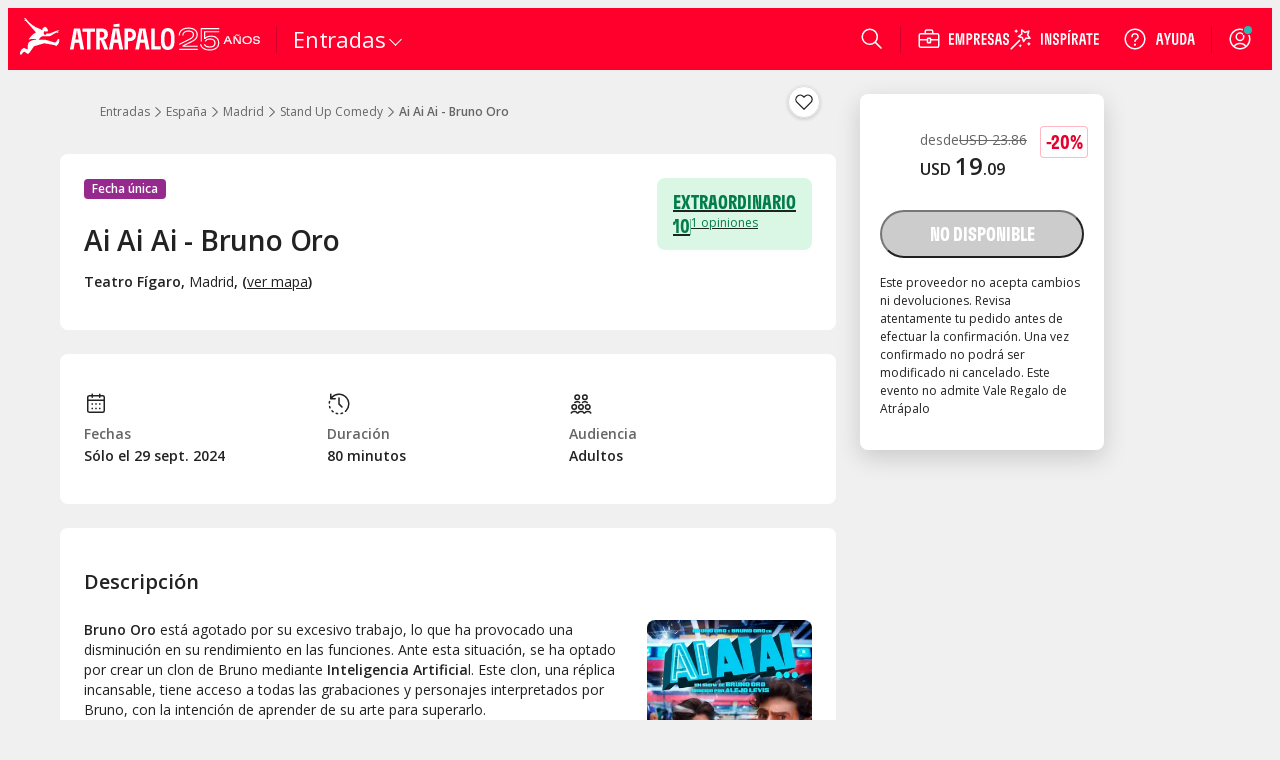

--- FILE ---
content_type: text/html; charset=utf-8
request_url: https://www.atrapalo.pe/entradas/ai-ai-ai_e4908887/
body_size: 38564
content:
<!DOCTYPE html><html lang="es" class="__variable_b40c28 __variable_757af7"><head><meta charSet="utf-8"/><meta name="viewport" content="width=device-width"/><title>Ai Ai Ai - Bruno Oro (Madrid) - Atrapalo.pe</title><meta name="description" content="Entradas Ai Ai Ai - Bruno Oro en Teatro Fígaro Madrid. 20% dto. ¡Consigue tu entrada ya!"/><meta name="robots" content="NOINDEX,FOLLOW"/><link rel="canonical" href=""/><meta property="og:title" content="Ai Ai Ai - Bruno Oro (Madrid) - Atrapalo.pe"/><meta property="og:type" content="article"/><meta property="og:url" content="https://www.atrapalo.pe/entradas/ai-ai-ai_e4908887/"/><meta property="og:image" content="https://cdn.atrapalo.com/common/photo/event/4/9/0/8887/1568886/tic_0_0.jpg"/><meta property="og:description" content="Entradas Ai Ai Ai - Bruno Oro en Teatro Fígaro Madrid. 20% dto. ¡Consigue tu entrada ya!"/><meta property="og:site_name" content="Atrápalo"/><meta property="og:locale" content="es"/><link rel="alternate" href="https://www.atrapalo.com/entradas/ai-ai-ai-bruno-oro_e4908887/" hrefLang="es-ES"/><link rel="alternate" href="https://www.atrapalo.com.ar/entradas/ai-ai-ai_e4908887/" hrefLang="es-AR"/><link rel="alternate" href="https://www.atrapalo.cl/entradas/ai-ai-ai_e4908887/" hrefLang="es-CL"/><link rel="alternate" href="https://www.atrapalo.com.co/entradas/ai-ai-ai_e4908887/" hrefLang="es-CO"/><link rel="alternate" href="https://www.atrapalo.pe/entradas/ai-ai-ai_e4908887/" hrefLang="es-PE"/><link rel="alternate" href="https://www.atrapalo.com/entradas/ai-ai-ai-bruno-oro_e4908887/" hrefLang="x-default"/><script type="application/ld+json" data-qa-ta="seoSchemaProduct">{"@context":"https://schema.org","@type":"Product","name":"Ai Ai Ai - Bruno Oro","url":"https://www.atrapalo.com/entradas/ai-ai-ai-bruno-oro_e4908887/","description":"Bruno Oro está agotado por su excesivo trabajo, lo que ha provocado una disminución en su rendimiento en las funciones","image":["https://cdn.atrapalo.com/o/event/4908887/1568886.jpg?auto=avif&width=372&quality=75","https://cdn.atrapalo.com/o/event/4908887/1568887.jpg?auto=avif&width=372&quality=75","https://cdn.atrapalo.com/o/event/4908887/1569241.jpg?auto=avif&width=372&quality=75"],"aggregateRating":{"@type":"AggregateRating","ratingValue":"10.00","ratingCount":1,"reviewCount":1,"bestRating":10,"worstRating":0},"review":[{"@type":"Review","author":{"@type":"Person","name":"Antonio"},"description":"Menudo Crack!!!!...te deja con la boca abierta y no paras de reir!!!!...merece muuuuuchooooo la pena.","reviewRating":{"@type":"Rating","bestRating":10,"worstRating":0,"ratingValue":"10.00"}}],"offers":[{"@type":"Offer","@id":"https://www.atrapalo.com/entradas/ai-ai-ai-bruno-oro_e4908887/#offer","name":"Ai Ai Ai - Bruno Oro - Entradas","category":"Monólogos","price":"16.00","url":"https://www.atrapalo.com/entradas/ai-ai-ai-bruno-oro_e4908887/","priceCurrency":"EUR","validFrom":"2024-04-12T10:58:12+02:00","availability":"https://schema.org/SoldOut","seller":{"@type":"Organization","name":"Atrápalo"},"availabilityStarts":"2024-09-29T20:30:00+02:00","priceValidUntil":"2024-09-29T20:30:00+02:00","priceSpecification":[{"@type":"UnitPriceSpecification","price":"20.00","priceCurrency":"EUR","priceType":"https://schema.org/ListPrice"},{"@type":"UnitPriceSpecification","price":"16.00","priceCurrency":"EUR","priceType":"https://schema.org/SalePrice"}],"discount":"20%"}]}</script><script type="application/ld+json" data-qa-ta="seoSchemaBreadcrumbs">{"@context":"https://schema.org","@type":"BreadcrumbList","itemListElement":[{"@type":"ListItem","position":1,"name":"Atrapalo.pe","item":"https://www.atrapalo.pe/"},{"@type":"ListItem","position":2,"name":"Entradas","item":"https://www.atrapalo.pe/entradas/"},{"@type":"ListItem","position":3,"name":"España","item":"https://www.atrapalo.pe/entradas/espana/d5/"},{"@type":"ListItem","position":4,"name":"Madrid","item":"https://www.atrapalo.pe/entradas/espana/madrid/d35/"},{"@type":"ListItem","position":5,"name":"Stand Up Comedy","item":"https://www.atrapalo.pe/entradas/espana/madrid/stand-up-comedy/d35/"},{"@type":"ListItem","position":6,"name":"Ai Ai Ai - Bruno Oro"}]}</script><script id="Cookiebot" src="https://consent.cookiebot.com/uc.js" data-cbid="a3912ed5-7d75-4b48-a113-6fb37dbd062c" data-blockingmode="auto" type="text/javascript" defer=""></script><link rel="preload" as="image" imageSrcSet="https://cdn.atrapalo.com/o/event/4908887/1568886.jpg?auto=avif&amp;width=414&amp;quality=75 414w, https://cdn.atrapalo.com/o/event/4908887/1568886.jpg?auto=avif&amp;width=574&amp;quality=75 574w, https://cdn.atrapalo.com/o/event/4908887/1568886.jpg?auto=avif&amp;width=723&amp;quality=75 723w, https://cdn.atrapalo.com/o/event/4908887/1568886.jpg?auto=avif&amp;width=768&amp;quality=75 768w, https://cdn.atrapalo.com/o/event/4908887/1568886.jpg?auto=avif&amp;width=1024&amp;quality=75 1024w, https://cdn.atrapalo.com/o/event/4908887/1568886.jpg?auto=avif&amp;width=1280&amp;quality=75 1280w" imageSizes="(min-width: 320px) 33vw, (min-width: 768px) 50vw, (min-width: 1024px) 50vw, (min-width: 1280px) 50vw, 100vw" fetchpriority="high"/><meta name="next-head-count" content="27"/><link rel="preload" href="/assets/ou/_next/static/media/e807dee2426166ad-s.p.woff2" as="font" type="font/woff2" crossorigin="anonymous" data-next-font="size-adjust"/><link rel="preload" href="/assets/ou/_next/static/media/43400f00d6afdb19-s.p.woff2" as="font" type="font/woff2" crossorigin="anonymous" data-next-font="size-adjust"/><link rel="preload" href="/assets/ou/_next/static/css/3d5d7ab02ea1540b.css" as="style"/><link rel="stylesheet" href="/assets/ou/_next/static/css/3d5d7ab02ea1540b.css" data-n-g=""/><link rel="preload" href="/assets/ou/_next/static/css/f3344ad5cbb33081.css" as="style"/><link rel="stylesheet" href="/assets/ou/_next/static/css/f3344ad5cbb33081.css" data-n-p=""/><link rel="preload" href="/assets/ou/_next/static/css/a35c97d286f46376.css" as="style"/><link rel="stylesheet" href="/assets/ou/_next/static/css/a35c97d286f46376.css" data-n-p=""/><link rel="preload" href="/assets/ou/_next/static/css/11662e2f23aff684.css" as="style"/><link rel="stylesheet" href="/assets/ou/_next/static/css/11662e2f23aff684.css"/><link rel="preload" href="/assets/ou/_next/static/css/26869672375bce20.css" as="style"/><link rel="stylesheet" href="/assets/ou/_next/static/css/26869672375bce20.css"/><link rel="preload" href="/assets/ou/_next/static/css/dc8d6b72d05d73bf.css" as="style"/><link rel="stylesheet" href="/assets/ou/_next/static/css/dc8d6b72d05d73bf.css"/><link rel="preload" href="/assets/ou/_next/static/css/f14ca64eca6ee4ba.css" as="style"/><link rel="stylesheet" href="/assets/ou/_next/static/css/f14ca64eca6ee4ba.css"/><link rel="preload" href="/assets/ou/_next/static/css/92d89be6315617dc.css" as="style"/><link rel="stylesheet" href="/assets/ou/_next/static/css/92d89be6315617dc.css"/><link rel="preload" href="/assets/ou/_next/static/css/ebd65a364ba4b7d5.css" as="style"/><link rel="stylesheet" href="/assets/ou/_next/static/css/ebd65a364ba4b7d5.css"/><link rel="preload" href="/assets/ou/_next/static/css/920d013c726d951b.css" as="style"/><link rel="stylesheet" href="/assets/ou/_next/static/css/920d013c726d951b.css"/><link rel="preload" href="/assets/ou/_next/static/css/6cd1f745040b6b27.css" as="style"/><link rel="stylesheet" href="/assets/ou/_next/static/css/6cd1f745040b6b27.css"/><noscript data-n-css=""></noscript><script defer="" nomodule="" src="/assets/ou/_next/static/chunks/polyfills-42372ed130431b0a.js"></script><script defer="" src="/assets/ou/_next/static/chunks/4f93adba-dc961e45511966c8.js"></script><script defer="" src="/assets/ou/_next/static/chunks/7485-898f4b0e399fbc58.js"></script><script defer="" src="/assets/ou/_next/static/chunks/493.b7906fb9823f7eb8.js"></script><script defer="" src="/assets/ou/_next/static/chunks/1196.040794cbd26b85e6.js"></script><script defer="" src="/assets/ou/_next/static/chunks/1348.acd726a2495caba4.js"></script><script defer="" src="/assets/ou/_next/static/chunks/8854.265a1db8178f4317.js"></script><script defer="" src="/assets/ou/_next/static/chunks/7050.a8dba53d4e61a934.js"></script><script defer="" src="/assets/ou/_next/static/chunks/7295.560d7d747857312a.js"></script><script defer="" src="/assets/ou/_next/static/chunks/9570.ecfc8958e372ed11.js"></script><script defer="" src="/assets/ou/_next/static/chunks/8197.14cbdde4090aade0.js"></script><script defer="" src="/assets/ou/_next/static/chunks/4934.a01040a8f52d5047.js"></script><script defer="" src="/assets/ou/_next/static/chunks/2076.5a2a4b4f6aa5d5c9.js"></script><script defer="" src="/assets/ou/_next/static/chunks/9130.dcb22c6f98827ad8.js"></script><script defer="" src="/assets/ou/_next/static/chunks/1642.46cbd0ba3620ae26.js"></script><script defer="" src="/assets/ou/_next/static/chunks/2444.3d1ac603fb027445.js"></script><script defer="" src="/assets/ou/_next/static/chunks/2678.e20a694eac81b6e6.js"></script><script defer="" src="/assets/ou/_next/static/chunks/7884.dd8102296ffd28ad.js"></script><script defer="" src="/assets/ou/_next/static/chunks/5677.8f93059447fe0b92.js"></script><script defer="" src="/assets/ou/_next/static/chunks/9449.065addb002e70319.js"></script><script defer="" src="/assets/ou/_next/static/chunks/8867.c3f00e0fc055d251.js"></script><script defer="" src="/assets/ou/_next/static/chunks/5139.fd0f80fe7b6ff452.js"></script><script defer="" src="/assets/ou/_next/static/chunks/9636.be31b65a52e41643.js"></script><script defer="" src="/assets/ou/_next/static/chunks/8579.e3368ab11c2fb72c.js"></script><script defer="" src="/assets/ou/_next/static/chunks/6196.943dad0eafabf93b.js"></script><script defer="" src="/assets/ou/_next/static/chunks/3282-1ce6a4602deba5ca.js"></script><script src="/assets/ou/_next/static/chunks/webpack-230d624cb3101507.js" defer=""></script><script src="/assets/ou/_next/static/chunks/framework-b0ec748c7a4c483a.js" defer=""></script><script src="/assets/ou/_next/static/chunks/main-f910ee14feff7155.js" defer=""></script><script src="/assets/ou/_next/static/chunks/pages/_app-a1722f5808eb5716.js" defer=""></script><script src="/assets/ou/_next/static/chunks/3395-13ea9eb729ff78ad.js" defer=""></script><script src="/assets/ou/_next/static/chunks/pages/%5B...query%5D-59845f2617503621.js" defer=""></script><script src="/assets/ou/_next/static/5FvfZ6tF-W4TxMMX0vM-Q/_buildManifest.js" defer=""></script><script src="/assets/ou/_next/static/5FvfZ6tF-W4TxMMX0vM-Q/_ssgManifest.js" defer=""></script></head><body class="atrap-pdp"><div id="__next"><!--$--><header class="aui-header-section false"><a class="logo-atrapalo aui-header__logo-section aui-header__search-is-not-open" href="https://www.atrapalo.pe/" title="Atrápalo, reserva de hoteles, vuelos y espectáculos"><img width="156" height="44" class="atrapalo-text aui-header__full-logo" src="https://cdn.atrapalo.com/assets/common/brand-logo-negative.svg" alt="Atrápalo, reserva de hoteles, vuelos y espectáculos"/><img width="44" height="42" class="atrapalo-text aui-header__atrapador" src="https://cdn.atrapalo.com/assets/common/brand-atrapador-negative.svg" alt="Atrápalo, reserva de hoteles, vuelos y espectáculos"/><img width="82" height="44" class="atrapalo-text aui-header__complementary-logo " src="https://cdn.atrapalo.com/assets/common/brand-25-anniversary.svg" alt="Atrápalo, reserva de hoteles, vuelos y espectáculos"/></a><div class="aui-header-section__separator"></div><nav class="aui-header__column-search-is-not-open aui-header__menu-wrapper"><div class="aui-header__expandable aui-header__on-medium-up-flex"> <section class="aui-header__product-section"><div class="aui-header__more-section"><span class="aui-header__product-text">Entradas</span><div class="aui-header__product-icon"><i class="aui-header__arrow-down aui-header__arrow-close"></i></div></div></section><div class="aui-header__backdrop aui-header__display-none" style="top:62px"><div class="aui-header__menu-container aui-header__display-none aui-header__with-column-container" style="left:0px"><ul class="aui-header__menu-links aui-header__with-column"><li class="product aui-header-menu__product aui-header-menu__product-column aui-header-menu__product-column-no-active "><a href="https://www.atrapalo.pe/vuelos/" target="" title="Buscar vuelos con Atrápalo" class="aui-header-menu__product-link"><svg xmlns="http://www.w3.org/2000/svg" width="32" height="32" viewBox="0 0 32 32" class="aui-icon aui-icon--large icon" aria-hidden="true"><path fill="#222" fill-rule="evenodd" d="M20.133 9.275a5.2 5.2 0 0 1 4.037-.465l-2.996 1.73a1.077 1.077 0 0 0-.394 1.471l1.077 1.865 5.08-2.933c.166-.017 2.72-.25 3.763 1.558L10.984 23.884a4.964 4.964 0 0 1-6.78-1.817l-1.557-2.696-1.346-2.33 2.516-1.454c1.187-.685 2.526.068 3.21 1.255l3.73-2.154L8.23 12.73l6.07-3.505 3.018 1.204c.306.122.652.097.937-.068ZM9.517 17.27l-2.332 1.346a1.077 1.077 0 0 0-.394 1.471l1.077 1.866 3.264-1.885zm4.663-2.692-2.332 1.346a1.077 1.077 0 0 0-.394 1.471l1.077 1.865 3.264-1.884zm4.663-2.692-2.332 1.346a1.076 1.076 0 0 0-.394 1.471l1.077 1.865 3.264-1.884zM8.182 7.783a2.48 2.48 0 0 1 2.421-.034l1.787.713-5.542 3.2-2.3-1.781Z"></path></svg><div class="aui-header-menu__product-text aui-header-menu__product-text-font-size-column">Vuelos</div></a></li><li class="product aui-header-menu__product aui-header-menu__product-column aui-header-menu__product-column-no-active "><a href="https://www.atrapalo.pe/hoteles/" target="" title="Buscar hoteles con Atrápalo" class="aui-header-menu__product-link"><svg xmlns="http://www.w3.org/2000/svg" width="32" height="32" viewBox="0 0 32 32" class="aui-icon aui-icon--large icon" aria-hidden="true"><path fill="#222" fill-rule="evenodd" d="M18.288 8.193c0-.595.482-1.077 1.077-1.077h3.691A2.194 2.194 0 0 0 20.94 5.5h-9.88a2.193 2.193 0 0 0-2.194 2.194v18.804h5.538v-3.5c0-.72.584-1.303 1.304-1.303h4.62v4.803h2.806v-6.461h-4.846v-2.153c0-.595.482-1.077 1.077-1.077h3.77v-1.616h-4.847v-2.153c0-.595.482-1.077 1.077-1.077h3.77v-1.615h-4.847zm-1.615 11.845h-4.846v-2.153c0-.595.482-1.077 1.076-1.077h3.77zm0-4.846h-4.846v-2.153c0-.595.482-1.077 1.076-1.077h3.77zm0-4.845h-4.846V8.193c0-.595.482-1.077 1.076-1.077h3.77z"></path></svg><div class="aui-header-menu__product-text aui-header-menu__product-text-font-size-column">Hoteles</div></a></li><li class="product aui-header-menu__product aui-header-menu__product-column aui-header-menu__product-column-no-active "><a href="https://www.atrapalo.pe/viajes/" target="" title="Buscar Vuelo+Hotel con Atrápalo" class="aui-header-menu__product-link"><svg xmlns="http://www.w3.org/2000/svg" width="32" height="32" viewBox="0 0 32 32" class="aui-icon aui-icon--large icon" aria-hidden="true"><path fill="#222" fill-rule="evenodd" d="M17.885 7.116c1.039 0 1.884.845 1.884 1.884v2.961h1.885v12.923H10.077V11.961h2.154v-2.96c0-1.04.845-1.885 1.885-1.885Zm7.537 4.846c.595 0 1.078.482 1.078 1.077v10.768c0 .595-.483 1.078-1.078 1.078h-2.154V11.962Zm-16.96 0v12.922H6.578A1.077 1.077 0 0 1 5.5 23.808v-10.77c0-.594.482-1.076 1.077-1.076zm10.23 4.845h-4.307c-.595 0-1.077.482-1.077 1.077v2.154h5.384zm-.807-8.076h-3.769a.27.27 0 0 0-.27.27v2.96h4.308v-2.96a.27.27 0 0 0-.269-.27"></path></svg><div class="aui-header-menu__product-text aui-header-menu__product-text-font-size-column">Vuelo+Hotel</div></a></li><li class="product aui-header-menu__product aui-header-menu__product-column aui-header-menu__product-column-no-active "><a href="https://www.atrapalo.pe/viajes/paquetes-turisticos_c1885.html" target="" title="Paquetes" class="aui-header-menu__product-link"><svg xmlns="http://www.w3.org/2000/svg" width="32" height="32" fill="none" viewBox="0 0 32 32" class="aui-icon aui-icon--large icon" aria-hidden="true"><path fill="#222" fill-rule="evenodd" d="m7.51 2.97-.237-.096c-.73-.295-1.297-.525-1.333-.534-.45-.15-.94-.1-1.35.14L2.53 3.6l1.71 1.3L7.5 2.97zm8.9.6c-.57-.33-.7-.38-1.31-.55-.89-.24-1.68-.03-2.51.45l-1.26.73c-.19.11-.42.13-.63.05 0 0-.79-.33-1.64-.68L5.35 5.76l1.47 1.15-1.24.75c-.3-.52-1.32-.73-1.86-.35l-1.09.63 1.18 1.79s.34.45.43.52c1.34 1.1 2.3.9 3.79.04l10.11-5.86c-.3-.56-.97-.86-1.73-.86m-3.42 11.67h4.85v-3.23h-3.77c-.6 0-1.08.49-1.08 1.08zm0 4.85h4.85v-3.23h-3.77c-.6 0-1.08.49-1.08 1.08zm11.31 1.6v4.8h-2.81v-4.55h-4.62c-.72 0-1.3.58-1.3 1.3v3.24h-5.54V12.57c0-1.21.98-2.19 2.19-2.19h9.88c1.02 0 1.87.69 2.12 1.62h-3.69c-.6 0-1.08.49-1.08 1.08v2.15h4.85v1.62h-3.77c-.6 0-1.08.49-1.08 1.08v2.15h4.85v1.61" clip-rule="evenodd"></path></svg><div class="aui-header-menu__product-text aui-header-menu__product-text-font-size-column">Paquetes</div></a></li><li class="product aui-header-menu__product aui-header-menu__product-column aui-header-menu__product-column-no-active "><a href="https://www.atrapalo.pe/cruceros/" target="" title="Buscar cruceros con Atrápalo" class="aui-header-menu__product-link"><svg xmlns="http://www.w3.org/2000/svg" width="32" height="32" viewBox="0 0 32 32" class="aui-icon aui-icon--large icon" aria-hidden="true"><path fill="#222" fill-rule="evenodd" d="M26.499 17.346c-1.615 4.846-4.307 6.999-8.614 8.615H5.5v-8.615Zm-5.653 1.615a1.616 1.616 0 1 0 .001 3.232 1.616 1.616 0 0 0-.001-3.232m-3.5-9.692 1.615 1.616h-1.076c-.595 0-1.077.482-1.077 1.076v2.154h5.385l1.614 1.615H5.5V9.27zm-7 1.616H8.194c-.595 0-1.077.482-1.077 1.076v2.154h3.23zm4.847 0h-2.154c-.595 0-1.077.482-1.077 1.076v2.154h3.23zM8.732 6.04l1.615 1.615H5.5V6.04z"></path></svg><div class="aui-header-menu__product-text aui-header-menu__product-text-font-size-column">Cruceros</div></a></li><li class="product aui-header-menu__product aui-header-menu__product-column aui-header-menu__product-column-no-active "><a href="https://www.atrapalo.pe/autos/" target="" title="Buscar autos con Atrápalo" class="aui-header-menu__product-link"><svg xmlns="http://www.w3.org/2000/svg" width="32" height="32" viewBox="0 0 32 32" class="aui-icon aui-icon--large icon" aria-hidden="true"><path fill="#222" fill-rule="evenodd" d="M29.595 19.219c0-2.379-.992-3.5-4.223-4.577h-9.776v-2.153c0-.595.482-1.077 1.077-1.077h5.47l-.986-.985a2.16 2.16 0 0 0-1.523-.63H8.235c-.286 0-.56.113-.76.315l-5.07 5.069v4.038c0 .595.482 1.077 1.076 1.077H6a3.506 3.506 0 0 0 3.405 2.692 3.506 3.506 0 0 0 3.405-2.692h6.382a3.506 3.506 0 0 0 3.405 2.692A3.505 3.505 0 0 0 26 20.296h3.595zm-20.19 2.154a1.88 1.88 0 0 1-1.702-1.077h.001a2 2 0 0 1-.074-.176l-.006-.017-.029-.092a1.4 1.4 0 0 1-.042-.175 2 2 0 0 1-.022-.144l-.003-.032a1.886 1.886 0 0 1 2.256-2.018 1.885 1.885 0 0 1 1.496 2.018q0 .017-.003.032a2 2 0 0 1-.035.206 2 2 0 0 1-.064.222 1.883 1.883 0 0 1-1.774 1.253m4.576-6.731h-6.46v-1.795c0-.792.641-1.435 1.434-1.435h5.026zm8.615 6.731a1.88 1.88 0 0 1-1.774-1.253l-.006-.017-.03-.092-.029-.113-.013-.062q-.012-.071-.022-.144 0-.015-.002-.032a1.886 1.886 0 1 1 3.76-.172q0 .087-.009.172 0 .017-.002.032a2 2 0 0 1-.064.319l-.029.092-.007.017a1.883 1.883 0 0 1-1.773 1.253"></path></svg><div class="aui-header-menu__product-text aui-header-menu__product-text-font-size-column">Autos</div></a></li><li class="product aui-header-menu__product aui-header-menu__product-column active aui-header-menu__product-column-active "><a href="https://www.atrapalo.pe/entradas/" target="" title="Buscar entradas con Atrápalo" class="aui-header-menu__product-link"><svg xmlns="http://www.w3.org/2000/svg" width="32" height="32" viewBox="0 0 32 32" class="aui-icon aui-icon--large icon" aria-hidden="true"><path fill="#222" fill-rule="evenodd" d="m13.819 9.799 6.46 11.19-9.558 5.52-1.615-2.798 1.865-1.077a3.232 3.232 0 0 0-3.231-5.595l-1.865 1.077-1.615-2.798zm7.46-4.307 1.616 2.798-1.866 1.076a3.232 3.232 0 0 0 3.23 5.595l1.866-1.077 1.615 2.799-6.061 3.5-6.462-11.191z"></path></svg><div class="aui-header-menu__product-text aui-header-menu__product-text-font-size-column">Entradas</div></a></li><li class="product aui-header-menu__product aui-header-menu__product-column aui-header-menu__product-column-no-active "><a href="https://www.atrapalo.pe/actividades/" target="" title="Buscar actividades con Atrápalo" class="aui-header-menu__product-link"><svg xmlns="http://www.w3.org/2000/svg" width="32" height="32" viewBox="0 0 32 32" class="aui-icon aui-icon--large icon" aria-hidden="true"><path fill="#222" fill-rule="evenodd" d="M20.867 19.231a27 27 0 0 1-2.445 3.23H16.27c-.595 0-1.077.482-1.077 1.077v2.154h3.23v1.615h-4.845v-4.846s-1.205-1.315-2.445-3.23Zm4.286 4.576c.595 0 1.077.482 1.077 1.077.595 0 1.077.482 1.077 1.077v.538h-6.462v-.538c0-.595.483-1.077 1.078-1.077h1.346c0-.595.482-1.077 1.077-1.077ZM7.655 21.384c.594 0 1.077.482 1.077 1.077h1.346c.595 0 1.077.482 1.077 1.077v.538H4.693v-.538c0-.595.483-1.077 1.077-1.077 0-.595.483-1.077 1.078-1.077ZM22.606 16a19 19 0 0 1-.778 1.615H10.172c-.28-.518-.545-1.06-.778-1.615ZM16 4.693c4.145 0 7.538 3.124 7.538 7.269 0 .799-.136 1.616-.362 2.423H8.824c-.226-.807-.362-1.624-.362-2.423 0-4.145 3.393-7.27 7.538-7.27"></path></svg><div class="aui-header-menu__product-text aui-header-menu__product-text-font-size-column">Actividades</div></a></li><li class="product aui-header-menu__product aui-header-menu__product-column aui-header-menu__product-column-no-active "><a href="https://www.atrapalo.pe/giftcard/" target="" title="Gift Card" class="aui-header-menu__product-link"><svg xmlns="http://www.w3.org/2000/svg" width="32" height="32" viewBox="0 0 32 32" class="aui-icon aui-icon--large icon" aria-hidden="true"><path fill="#222" fill-rule="evenodd" d="M23.538 16.538v8.615h-6.73v-8.615zm-8.346 0v8.615h-6.73v-8.615zm8.885-4.845c.595 0 1.076.482 1.076 1.077v2.154h-8.345v-3.231zm-8.885 0v3.23H6.847V12.77c0-.595.481-1.077 1.076-1.077zm5.055-4.846a1.67 1.67 0 0 1 1.497.93l.022.044.02.05c.08.19.123.39.13.59h-1.347c-.595 0-1.077.483-1.077 1.078v.642l-2.601-.022 1.96-2.568.066-.086a1.68 1.68 0 0 1 1.33-.658m-8.494 0c.518 0 1.015.246 1.33.657l.065.087 1.961 2.568-2.6.022V9.54c0-.595-.483-1.077-1.078-1.077h-1.347a1.7 1.7 0 0 1 .17-.68l.001-.003.001-.003.02-.039.023-.04a1.67 1.67 0 0 1 1.454-.85"></path></svg><div class="aui-header-menu__product-text aui-header-menu__product-text-font-size-column">Gift Card</div></a></li></ul></div></div></div><div class="aui-header__non-expandable aui-header__on-medium-up-hidden"><ul class="aui-header__menu-links" itemscope="" itemType="http://www.schema.org/SiteNavigationElement"><li class="product aui-header-menu__product noColumn aui-header-menu__product-no-column falsefalse"><a href="https://www.atrapalo.pe/vuelos/" target="" title="Buscar vuelos con Atrápalo" itemProp="url" class="aui-header-menu__product-link"><svg xmlns="http://www.w3.org/2000/svg" width="32" height="32" viewBox="0 0 32 32" class="aui-icon aui-icon--large icon" aria-hidden="true"><path fill="#222" fill-rule="evenodd" d="M20.133 9.275a5.2 5.2 0 0 1 4.037-.465l-2.996 1.73a1.077 1.077 0 0 0-.394 1.471l1.077 1.865 5.08-2.933c.166-.017 2.72-.25 3.763 1.558L10.984 23.884a4.964 4.964 0 0 1-6.78-1.817l-1.557-2.696-1.346-2.33 2.516-1.454c1.187-.685 2.526.068 3.21 1.255l3.73-2.154L8.23 12.73l6.07-3.505 3.018 1.204c.306.122.652.097.937-.068ZM9.517 17.27l-2.332 1.346a1.077 1.077 0 0 0-.394 1.471l1.077 1.866 3.264-1.885zm4.663-2.692-2.332 1.346a1.077 1.077 0 0 0-.394 1.471l1.077 1.865 3.264-1.884zm4.663-2.692-2.332 1.346a1.076 1.076 0 0 0-.394 1.471l1.077 1.865 3.264-1.884zM8.182 7.783a2.48 2.48 0 0 1 2.421-.034l1.787.713-5.542 3.2-2.3-1.781Z"></path></svg><div class="aui-header-menu__product-text aui-header-menu__product-text-font-size-no-column">Vuelos</div></a><ul class="popover aui-header-menu__container-popover"><a class="popover__title aui-header-popover__popover-title" href="https://www.atrapalo.pe/vuelos/">Buscador de vuelos<svg xmlns="http://www.w3.org/2000/svg" width="32" height="32" viewBox="0 0 32 32" class="aui-icon aui-icon--medium aui-header-popover__arrow-right" aria-hidden="true"><path fill="#222" d="M10.774 6.312a1 1 0 0 1 1.317-.119l.097.081 9.5 9a1 1 0 0 1 .088 1.356l-.088.096-9.5 9a1 1 0 0 1-1.461-1.36l.085-.092 8.734-8.275-8.734-8.273a1 1 0 0 1-.119-1.317z"></path></svg></a><div class="aui-header-popover__popover-items-container popover__container"><div class="aui-header-popover__children-items"><li class="aui-header-popover-item "><a class="aui-header-popover-item aui-header-popover-item__item-link" href="https://www.atrapalo.pe/vuelos/fechas-flexibles/">Fechas flexibles</a></li><li class="aui-header-popover-item "><a class="aui-header-popover-item aui-header-popover-item__item-link" href="https://www.atrapalo.pe/vuelos/lanzadera/">La Lanzadera</a></li></div></div></ul></li><li class="product aui-header-menu__product noColumn aui-header-menu__product-no-column falsefalse"><a href="https://www.atrapalo.pe/hoteles/" target="" title="Buscar hoteles con Atrápalo" itemProp="url" class="aui-header-menu__product-link"><svg xmlns="http://www.w3.org/2000/svg" width="32" height="32" viewBox="0 0 32 32" class="aui-icon aui-icon--large icon" aria-hidden="true"><path fill="#222" fill-rule="evenodd" d="M18.288 8.193c0-.595.482-1.077 1.077-1.077h3.691A2.194 2.194 0 0 0 20.94 5.5h-9.88a2.193 2.193 0 0 0-2.194 2.194v18.804h5.538v-3.5c0-.72.584-1.303 1.304-1.303h4.62v4.803h2.806v-6.461h-4.846v-2.153c0-.595.482-1.077 1.077-1.077h3.77v-1.616h-4.847v-2.153c0-.595.482-1.077 1.077-1.077h3.77v-1.615h-4.847zm-1.615 11.845h-4.846v-2.153c0-.595.482-1.077 1.076-1.077h3.77zm0-4.846h-4.846v-2.153c0-.595.482-1.077 1.076-1.077h3.77zm0-4.845h-4.846V8.193c0-.595.482-1.077 1.076-1.077h3.77z"></path></svg><div class="aui-header-menu__product-text aui-header-menu__product-text-font-size-no-column">Hoteles</div></a></li><li class="product aui-header-menu__product noColumn aui-header-menu__product-no-column falsefalse"><a href="https://www.atrapalo.pe/viajes/" target="" title="Buscar Vuelo+Hotel con Atrápalo" itemProp="url" class="aui-header-menu__product-link"><svg xmlns="http://www.w3.org/2000/svg" width="32" height="32" viewBox="0 0 32 32" class="aui-icon aui-icon--large icon" aria-hidden="true"><path fill="#222" fill-rule="evenodd" d="M17.885 7.116c1.039 0 1.884.845 1.884 1.884v2.961h1.885v12.923H10.077V11.961h2.154v-2.96c0-1.04.845-1.885 1.885-1.885Zm7.537 4.846c.595 0 1.078.482 1.078 1.077v10.768c0 .595-.483 1.078-1.078 1.078h-2.154V11.962Zm-16.96 0v12.922H6.578A1.077 1.077 0 0 1 5.5 23.808v-10.77c0-.594.482-1.076 1.077-1.076zm10.23 4.845h-4.307c-.595 0-1.077.482-1.077 1.077v2.154h5.384zm-.807-8.076h-3.769a.27.27 0 0 0-.27.27v2.96h4.308v-2.96a.27.27 0 0 0-.269-.27"></path></svg><div class="aui-header-menu__product-text aui-header-menu__product-text-font-size-no-column">Vuelo+Hotel</div></a><ul class="popover aui-header-menu__container-popover"><a class="popover__title aui-header-popover__popover-title" href="https://www.atrapalo.pe/viajes/">Buscador de viajes<svg xmlns="http://www.w3.org/2000/svg" width="32" height="32" viewBox="0 0 32 32" class="aui-icon aui-icon--medium aui-header-popover__arrow-right" aria-hidden="true"><path fill="#222" d="M10.774 6.312a1 1 0 0 1 1.317-.119l.097.081 9.5 9a1 1 0 0 1 .088 1.356l-.088.096-9.5 9a1 1 0 0 1-1.461-1.36l.085-.092 8.734-8.275-8.734-8.273a1 1 0 0 1-.119-1.317z"></path></svg></a><div class="aui-header-popover__popover-items-container popover__container"><div class="aui-header-popover__children-items"><li class="aui-header-popover-item "><a class="aui-header-popover-item aui-header-popover-item__item-link" href="https://www.atrapalo.pe/vuelo+hotel/">Paquetes Vuelo + Hotel</a></li><li class="aui-header-popover-item "><a class="aui-header-popover-item aui-header-popover-item__item-link" href="https://www.atrapalo.pe/viajes/hallazgos_c1924.html">Hallazgos</a></li><li class="aui-header-popover-item "><a class="aui-header-popover-item aui-header-popover-item__item-link aui-header-popover-item__subtitle">Promociones</a></li><li class="aui-header-popover-item "><a class="aui-header-popover-item aui-header-popover-item__item-link" href="https://www.atrapalo.pe/viajes/vacaciones-de-verano_c1925.html">Vacaciones de Verano</a></li><li class="aui-header-popover-item "><a class="aui-header-popover-item aui-header-popover-item__item-link" href="https://www.atrapalo.pe/viajes/feriados_c1927.html">Feriados</a></li><li class="aui-header-popover-item "><a class="aui-header-popover-item aui-header-popover-item__item-link" href="https://www.atrapalo.pe/viajes/semana-santa_c1926.html">Semana Santa</a></li><li class="aui-header-popover-item "><a class="aui-header-popover-item aui-header-popover-item__item-link" href="https://www.atrapalo.pe/viajes/vacaciones-confirmadas_c1792.html">Vacaciones confirmadas</a></li></div><div class="aui-header-popover__children-items"><li class="aui-header-popover-item "><a class="aui-header-popover-item aui-header-popover-item__item-link" href="https://www.atrapalo.pe/viajes/peru_c1456.html">Perú</a></li><li class="aui-header-popover-item "><a class="aui-header-popover-item aui-header-popover-item__item-link" href="https://www.atrapalo.pe/viajes/caribe_c1459.html">Caribe</a></li><li class="aui-header-popover-item "><a class="aui-header-popover-item aui-header-popover-item__item-link" href="https://www.atrapalo.pe/viajes/sudamerica_c1457.html">Sudamérica</a></li><li class="aui-header-popover-item "><a class="aui-header-popover-item aui-header-popover-item__item-link" href="https://www.atrapalo.pe/viajes/eeuu-y-canada_c1854.html">USA y Norteamérica</a></li><li class="aui-header-popover-item "><a class="aui-header-popover-item aui-header-popover-item__item-link" href="https://www.atrapalo.pe/viajes/europa-y-larga-distancia_c1461.html">Europa</a></li><li class="aui-header-popover-item "><a class="aui-header-popover-item aui-header-popover-item__item-link" href="https://www.atrapalo.pe/viajes/africa_d4.html">África</a></li><li class="aui-header-popover-item "><a class="aui-header-popover-item aui-header-popover-item__item-link" href="https://www.atrapalo.pe/viajes/asia_d3.html">Asia</a></li></div></div></ul></li><li class="product aui-header-menu__product noColumn aui-header-menu__product-no-column falsefalse"><a href="https://www.atrapalo.pe/viajes/paquetes-turisticos_c1885.html" target="" title="Paquetes" itemProp="url" class="aui-header-menu__product-link"><svg xmlns="http://www.w3.org/2000/svg" width="32" height="32" fill="none" viewBox="0 0 32 32" class="aui-icon aui-icon--large icon" aria-hidden="true"><path fill="#222" fill-rule="evenodd" d="m7.51 2.97-.237-.096c-.73-.295-1.297-.525-1.333-.534-.45-.15-.94-.1-1.35.14L2.53 3.6l1.71 1.3L7.5 2.97zm8.9.6c-.57-.33-.7-.38-1.31-.55-.89-.24-1.68-.03-2.51.45l-1.26.73c-.19.11-.42.13-.63.05 0 0-.79-.33-1.64-.68L5.35 5.76l1.47 1.15-1.24.75c-.3-.52-1.32-.73-1.86-.35l-1.09.63 1.18 1.79s.34.45.43.52c1.34 1.1 2.3.9 3.79.04l10.11-5.86c-.3-.56-.97-.86-1.73-.86m-3.42 11.67h4.85v-3.23h-3.77c-.6 0-1.08.49-1.08 1.08zm0 4.85h4.85v-3.23h-3.77c-.6 0-1.08.49-1.08 1.08zm11.31 1.6v4.8h-2.81v-4.55h-4.62c-.72 0-1.3.58-1.3 1.3v3.24h-5.54V12.57c0-1.21.98-2.19 2.19-2.19h9.88c1.02 0 1.87.69 2.12 1.62h-3.69c-.6 0-1.08.49-1.08 1.08v2.15h4.85v1.62h-3.77c-.6 0-1.08.49-1.08 1.08v2.15h4.85v1.61" clip-rule="evenodd"></path></svg><div class="aui-header-menu__product-text aui-header-menu__product-text-font-size-no-column">Paquetes</div></a><ul class="popover aui-header-menu__container-popover"><a class="popover__title aui-header-popover__popover-title" href="https://www.atrapalo.pe/viajes/paquetes/">Buscador de paquetes<svg xmlns="http://www.w3.org/2000/svg" width="32" height="32" viewBox="0 0 32 32" class="aui-icon aui-icon--medium aui-header-popover__arrow-right" aria-hidden="true"><path fill="#222" d="M10.774 6.312a1 1 0 0 1 1.317-.119l.097.081 9.5 9a1 1 0 0 1 .088 1.356l-.088.096-9.5 9a1 1 0 0 1-1.461-1.36l.085-.092 8.734-8.275-8.734-8.273a1 1 0 0 1-.119-1.317z"></path></svg></a><div class="aui-header-popover__popover-items-container popover__container"><div class="aui-header-popover__children-items"><li class="aui-header-popover-item "><a class="aui-header-popover-item aui-header-popover-item__item-link" href="https://www.atrapalo.pe/viajes/paquetes/peru_d2359.html">Perú</a></li><li class="aui-header-popover-item "><a class="aui-header-popover-item aui-header-popover-item__item-link" href="https://www.atrapalo.pe/viajes/paquetes/sudamerica_z4.html">Sudamérica</a></li><li class="aui-header-popover-item "><a class="aui-header-popover-item aui-header-popover-item__item-link" href="https://www.atrapalo.pe/viajes/paquetes/centroamerica-y-caribe_z3.html">Caribe y Centroamérica</a></li><li class="aui-header-popover-item "><a class="aui-header-popover-item aui-header-popover-item__item-link" href="https://www.atrapalo.pe/viajes/paquetes/america-del-norte_z2.html">Norteamérica</a></li><li class="aui-header-popover-item "><a class="aui-header-popover-item aui-header-popover-item__item-link" href="https://www.atrapalo.pe/viajes/paquetes/europa_z1.html">Europa</a></li><li class="aui-header-popover-item "><a class="aui-header-popover-item aui-header-popover-item__item-link" href="https://www.atrapalo.pe/viajes/paquetes/africa_z5.html">África</a></li><li class="aui-header-popover-item "><a class="aui-header-popover-item aui-header-popover-item__item-link" href="https://www.atrapalo.pe/viajes/paquetes/oriente-medio_z6.html">Oriente Medio</a></li><li class="aui-header-popover-item "><a class="aui-header-popover-item aui-header-popover-item__item-link" href="https://www.atrapalo.pe/viajes/paquetes/asia-y-oceania_z7.html">Asia y Pacífico </a></li></div><div class="aui-header-popover__children-items"><li class="aui-header-popover-item "><a class="aui-header-popover-item aui-header-popover-item__item-link" href="https://www.atrapalo.pe/viajes/paquetes/francia_d1134.html">Francia</a></li><li class="aui-header-popover-item "><a class="aui-header-popover-item aui-header-popover-item__item-link" href="https://www.atrapalo.pe/viajes/paquetes/grecia_d505.html">Grecia</a></li><li class="aui-header-popover-item "><a class="aui-header-popover-item aui-header-popover-item__item-link" href="https://www.atrapalo.pe/viajes/paquetes/italia_d1236.html">Italia</a></li><li class="aui-header-popover-item "><a class="aui-header-popover-item aui-header-popover-item__item-link" href="https://www.atrapalo.pe/viajes/paquetes/colombia_d1697.html">Colombia</a></li><li class="aui-header-popover-item "><a class="aui-header-popover-item aui-header-popover-item__item-link" href="https://www.atrapalo.pe/viajes/paquetes/argentina_d1027.html">Argentina</a></li><li class="aui-header-popover-item "><a class="aui-header-popover-item aui-header-popover-item__item-link" href="https://www.atrapalo.pe/viajes/paquetes/estados-unidos_d6217.html">Estados Unidos</a></li></div></div></ul></li><li class="product aui-header-menu__product noColumn aui-header-menu__product-no-column falsefalse"><a href="https://www.atrapalo.pe/cruceros/" target="" title="Buscar cruceros con Atrápalo" itemProp="url" class="aui-header-menu__product-link"><svg xmlns="http://www.w3.org/2000/svg" width="32" height="32" viewBox="0 0 32 32" class="aui-icon aui-icon--large icon" aria-hidden="true"><path fill="#222" fill-rule="evenodd" d="M26.499 17.346c-1.615 4.846-4.307 6.999-8.614 8.615H5.5v-8.615Zm-5.653 1.615a1.616 1.616 0 1 0 .001 3.232 1.616 1.616 0 0 0-.001-3.232m-3.5-9.692 1.615 1.616h-1.076c-.595 0-1.077.482-1.077 1.076v2.154h5.385l1.614 1.615H5.5V9.27zm-7 1.616H8.194c-.595 0-1.077.482-1.077 1.076v2.154h3.23zm4.847 0h-2.154c-.595 0-1.077.482-1.077 1.076v2.154h3.23zM8.732 6.04l1.615 1.615H5.5V6.04z"></path></svg><div class="aui-header-menu__product-text aui-header-menu__product-text-font-size-no-column">Cruceros</div></a></li><li class="product aui-header-menu__product noColumn aui-header-menu__product-no-column falsefalse"><a href="https://www.atrapalo.pe/autos/" target="" title="Buscar autos con Atrápalo" itemProp="url" class="aui-header-menu__product-link"><svg xmlns="http://www.w3.org/2000/svg" width="32" height="32" viewBox="0 0 32 32" class="aui-icon aui-icon--large icon" aria-hidden="true"><path fill="#222" fill-rule="evenodd" d="M29.595 19.219c0-2.379-.992-3.5-4.223-4.577h-9.776v-2.153c0-.595.482-1.077 1.077-1.077h5.47l-.986-.985a2.16 2.16 0 0 0-1.523-.63H8.235c-.286 0-.56.113-.76.315l-5.07 5.069v4.038c0 .595.482 1.077 1.076 1.077H6a3.506 3.506 0 0 0 3.405 2.692 3.506 3.506 0 0 0 3.405-2.692h6.382a3.506 3.506 0 0 0 3.405 2.692A3.505 3.505 0 0 0 26 20.296h3.595zm-20.19 2.154a1.88 1.88 0 0 1-1.702-1.077h.001a2 2 0 0 1-.074-.176l-.006-.017-.029-.092a1.4 1.4 0 0 1-.042-.175 2 2 0 0 1-.022-.144l-.003-.032a1.886 1.886 0 0 1 2.256-2.018 1.885 1.885 0 0 1 1.496 2.018q0 .017-.003.032a2 2 0 0 1-.035.206 2 2 0 0 1-.064.222 1.883 1.883 0 0 1-1.774 1.253m4.576-6.731h-6.46v-1.795c0-.792.641-1.435 1.434-1.435h5.026zm8.615 6.731a1.88 1.88 0 0 1-1.774-1.253l-.006-.017-.03-.092-.029-.113-.013-.062q-.012-.071-.022-.144 0-.015-.002-.032a1.886 1.886 0 1 1 3.76-.172q0 .087-.009.172 0 .017-.002.032a2 2 0 0 1-.064.319l-.029.092-.007.017a1.883 1.883 0 0 1-1.773 1.253"></path></svg><div class="aui-header-menu__product-text aui-header-menu__product-text-font-size-no-column">Autos</div></a></li><li class="product aui-header-menu__product noColumn aui-header-menu__product-no-column active aui-header-menu__product-no-column-active false"><a href="https://www.atrapalo.pe/entradas/" target="" title="Buscar entradas con Atrápalo" itemProp="url" class="aui-header-menu__product-link"><svg xmlns="http://www.w3.org/2000/svg" width="32" height="32" viewBox="0 0 32 32" class="aui-icon aui-icon--large icon" aria-hidden="true"><path fill="#222" fill-rule="evenodd" d="m13.819 9.799 6.46 11.19-9.558 5.52-1.615-2.798 1.865-1.077a3.232 3.232 0 0 0-3.231-5.595l-1.865 1.077-1.615-2.798zm7.46-4.307 1.616 2.798-1.866 1.076a3.232 3.232 0 0 0 3.23 5.595l1.866-1.077 1.615 2.799-6.061 3.5-6.462-11.191z"></path></svg><div class="aui-header-menu__product-text aui-header-menu__product-text-font-size-no-column">Entradas</div></a><ul class="popover aui-header-menu__container-popover"><a class="popover__title aui-header-popover__popover-title" href="https://www.atrapalo.pe/entradas/">Buscador de entradas<svg xmlns="http://www.w3.org/2000/svg" width="32" height="32" viewBox="0 0 32 32" class="aui-icon aui-icon--medium aui-header-popover__arrow-right" aria-hidden="true"><path fill="#222" d="M10.774 6.312a1 1 0 0 1 1.317-.119l.097.081 9.5 9a1 1 0 0 1 .088 1.356l-.088.096-9.5 9a1 1 0 0 1-1.461-1.36l.085-.092 8.734-8.275-8.734-8.273a1 1 0 0 1-.119-1.317z"></path></svg></a><div class="aui-header-popover__popover-items-container popover__container"><div class="aui-header-popover__children-items"><li class="aui-header-popover-item "><a class="aui-header-popover-item aui-header-popover-item__item-link" href="https://www.atrapalo.pe/entradas/teatro-y-danza/">Teatro y Danza</a></li><li class="aui-header-popover-item "><a class="aui-header-popover-item aui-header-popover-item__item-link" href="https://www.atrapalo.pe/entradas/teatro-y-danza/teatro-infantil/">Teatro Infantil</a></li><li class="aui-header-popover-item "><a class="aui-header-popover-item aui-header-popover-item__item-link" href="https://www.atrapalo.pe/entradas/musica/">Música</a></li><li class="aui-header-popover-item "><a class="aui-header-popover-item aui-header-popover-item__item-link" href="https://www.atrapalo.pe/entradas/musica/fiestas/">Fiestas</a></li><li class="aui-header-popover-item "><a class="aui-header-popover-item aui-header-popover-item__item-link" href="https://www.atrapalo.pe/entradas/stand-up-comedy/">Stand Up Comedy</a></li><li class="aui-header-popover-item "><a class="aui-header-popover-item aui-header-popover-item__item-link" href="https://www.atrapalo.pe/entradas/cine/">Cine</a></li><li class="aui-header-popover-item "><a class="aui-header-popover-item aui-header-popover-item__item-link" href="https://www.atrapalo.pe/entradas/parques-tematicos/internacional/nacional/">Parques temáticos</a></li><li class="aui-header-popover-item "><a class="aui-header-popover-item aui-header-popover-item__item-link" href="https://www.atrapalo.pe/entradas/home_internacional/">Espectaculos internacionales</a></li></div></div></ul></li><li class="product aui-header-menu__product noColumn aui-header-menu__product-no-column falsefalse"><a href="https://www.atrapalo.pe/actividades/" target="" title="Buscar actividades con Atrápalo" itemProp="url" class="aui-header-menu__product-link"><svg xmlns="http://www.w3.org/2000/svg" width="32" height="32" viewBox="0 0 32 32" class="aui-icon aui-icon--large icon" aria-hidden="true"><path fill="#222" fill-rule="evenodd" d="M20.867 19.231a27 27 0 0 1-2.445 3.23H16.27c-.595 0-1.077.482-1.077 1.077v2.154h3.23v1.615h-4.845v-4.846s-1.205-1.315-2.445-3.23Zm4.286 4.576c.595 0 1.077.482 1.077 1.077.595 0 1.077.482 1.077 1.077v.538h-6.462v-.538c0-.595.483-1.077 1.078-1.077h1.346c0-.595.482-1.077 1.077-1.077ZM7.655 21.384c.594 0 1.077.482 1.077 1.077h1.346c.595 0 1.077.482 1.077 1.077v.538H4.693v-.538c0-.595.483-1.077 1.077-1.077 0-.595.483-1.077 1.078-1.077ZM22.606 16a19 19 0 0 1-.778 1.615H10.172c-.28-.518-.545-1.06-.778-1.615ZM16 4.693c4.145 0 7.538 3.124 7.538 7.269 0 .799-.136 1.616-.362 2.423H8.824c-.226-.807-.362-1.624-.362-2.423 0-4.145 3.393-7.27 7.538-7.27"></path></svg><div class="aui-header-menu__product-text aui-header-menu__product-text-font-size-no-column">Actividades</div></a><ul class="popover aui-header-menu__container-popover"><a class="popover__title aui-header-popover__popover-title" href="https://www.atrapalo.pe/actividades/">Buscador de actividades<svg xmlns="http://www.w3.org/2000/svg" width="32" height="32" viewBox="0 0 32 32" class="aui-icon aui-icon--medium aui-header-popover__arrow-right" aria-hidden="true"><path fill="#222" d="M10.774 6.312a1 1 0 0 1 1.317-.119l.097.081 9.5 9a1 1 0 0 1 .088 1.356l-.088.096-9.5 9a1 1 0 0 1-1.461-1.36l.085-.092 8.734-8.275-8.734-8.273a1 1 0 0 1-.119-1.317z"></path></svg></a><div class="aui-header-popover__popover-items-container popover__container"><div class="aui-header-popover__children-items"><li class="aui-header-popover-item "><a class="aui-header-popover-item aui-header-popover-item__item-link" href="https://www.atrapalo.pe/actividades/cultura/">Cultura y turismo</a></li><li class="aui-header-popover-item "><a class="aui-header-popover-item aui-header-popover-item__item-link" href="https://www.atrapalo.pe/actividades/gastronomia/">Gastronomía</a></li><li class="aui-header-popover-item "><a class="aui-header-popover-item aui-header-popover-item__item-link" href="https://www.atrapalo.pe/actividades/cursos/online/">Cursos</a></li><li class="aui-header-popover-item "><a class="aui-header-popover-item aui-header-popover-item__item-link" href="https://www.atrapalo.pe/actividades/deportes-y-aventuras/">Deporte y aventuras</a></li></div></div></ul></li><li class="product aui-header-menu__product noColumn aui-header-menu__product-no-column falsefalse"><a href="https://www.atrapalo.pe/giftcard/" target="" title="Gift Card" itemProp="url" class="aui-header-menu__product-link"><svg xmlns="http://www.w3.org/2000/svg" width="32" height="32" viewBox="0 0 32 32" class="aui-icon aui-icon--large icon" aria-hidden="true"><path fill="#222" fill-rule="evenodd" d="M23.538 16.538v8.615h-6.73v-8.615zm-8.346 0v8.615h-6.73v-8.615zm8.885-4.845c.595 0 1.076.482 1.076 1.077v2.154h-8.345v-3.231zm-8.885 0v3.23H6.847V12.77c0-.595.481-1.077 1.076-1.077zm5.055-4.846a1.67 1.67 0 0 1 1.497.93l.022.044.02.05c.08.19.123.39.13.59h-1.347c-.595 0-1.077.483-1.077 1.078v.642l-2.601-.022 1.96-2.568.066-.086a1.68 1.68 0 0 1 1.33-.658m-8.494 0c.518 0 1.015.246 1.33.657l.065.087 1.961 2.568-2.6.022V9.54c0-.595-.483-1.077-1.078-1.077h-1.347a1.7 1.7 0 0 1 .17-.68l.001-.003.001-.003.02-.039.023-.04a1.67 1.67 0 0 1 1.454-.85"></path></svg><div class="aui-header-menu__product-text aui-header-menu__product-text-font-size-no-column">Gift Card</div></a></li></ul></div></nav><div class="aui-header-options__container-options"><div class="wrapper-with-ref"><div class="search-option aui-header-suggest__search-option aui-header-suggest__search-option-is-not-open"><div class="aui-header-suggest__loupe-container"><svg xmlns="http://www.w3.org/2000/svg" width="32" height="32" viewBox="0 0 32 32" class="aui-icon aui-icon--large" aria-hidden="true"><path fill="#222" fill-rule="evenodd" d="M4.881 20.446a11.017 11.017 0 0 0 15.188 1.037l7.215 7.227a.999.999 0 1 0 1.414-1.414l-7.214-7.227c3.769-4.526 3.312-11.217-1.037-15.188a11 11 0 0 0-7.428-2.882 10.99 10.99 0 0 0-7.792 3.228 11.02 11.02 0 0 0-.346 15.219m8.154-16.411a9 9 0 0 1 0 18c-4.968-.005-8.994-4.032-9-9a9 9 0 0 1 9-9"></path></svg></div></div></div><div class="aui-header-options__separator"></div><ul class="aui-header-options__options-item aui-header-options__options-item-search-is-not-open"><li class="item__options__container aui-header__item-container"><a href="https://www.atrapaloempresas.pe" target="_blank" class="aui-header__item"><svg xmlns="http://www.w3.org/2000/svg" width="32" height="32" viewBox="0 0 32 32" class="aui-icon aui-icon--large" aria-hidden="true"><path fill="#222" d="M19 3a3 3 0 0 1 3 3v2h5a3 3 0 0 1 2.995 2.824L30 11v14a3 3 0 0 1-3 3H5a3 3 0 0 1-3-3V11a3 3 0 0 1 3-3h5V6a3 3 0 0 1 2.824-2.995L13 3zm-6 14.999L4 18v7a1 1 0 0 0 1 1h22a1 1 0 0 0 1-1v-7.001L19 18v2.5a1.5 1.5 0 0 1-1.5 1.5h-3a1.5 1.5 0 0 1-1.5-1.5zM17 16h-2v4h2zM4 16h9v-.5a1.5 1.5 0 0 1 1.356-1.493L14.5 14h3a1.5 1.5 0 0 1 1.5 1.5v.5l9-.001V11a1 1 0 0 0-.883-.993L27 10h-5v.005H10V10H5a1 1 0 0 0-.993.883L4 11zM19 5h-6a1 1 0 0 0-1 1v2h8V6a1 1 0 0 0-.77-.974l-.113-.02z"></path></svg><img width="60" height="24" class="aui-header__item-icon-text" src="https://cdn.atrapalo.com/assets/images/header/empresas.svg" alt="Ir a viajes de empresa"/></a></li><li class="item__options__container aui-header__item-container"><a href="https://www.atrapalo.pe/entradas/explora" class="aui-header__item"><svg xmlns="http://www.w3.org/2000/svg" width="32" height="32" viewBox="0 0 32 32" class="aui-icon aui-icon--large" aria-hidden="true"><path fill-rule="evenodd" d="M15.198 23.116c.52.928.758 1.166 1.687 1.686a.226.226 0 0 1 0 .394c-.93.52-1.167.759-1.687 1.688a.226.226 0 0 1-.394 0c-.52-.93-.758-1.167-1.687-1.687a.227.227 0 0 1 0-.395c.929-.52 1.167-.758 1.687-1.686a.225.225 0 0 1 .394 0m11.496-3.002c.684 1.233.958 1.508 2.192 2.192a.222.222 0 0 1 0 .388c-1.233.684-1.508.958-2.192 2.192a.222.222 0 0 1-.388 0c-.684-1.234-.959-1.508-2.192-2.192a.222.222 0 0 1 0-.388c1.233-.684 1.508-.96 2.192-2.192a.222.222 0 0 1 .388 0M9.661 3.093c.707 1.281.965 1.539 2.247 2.246a.185.185 0 0 1 0 .321c-1.282.707-1.54.964-2.247 2.246a.183.183 0 0 1-.32 0c-.708-1.282-.965-1.539-2.247-2.246a.184.184 0 0 1 0-.321c1.282-.707 1.539-.965 2.247-2.246a.184.184 0 0 1 .32 0m5.046 14.2a1 1 0 0 1 0 1.414l-11 11a.997.997 0 0 1-1.414 0 1 1 0 0 1 0-1.414l11-11a1 1 0 0 1 1.414 0m2.89-14.095 3.932 2.934 4.646-1.575a1.002 1.002 0 0 1 1.268 1.268l-1.575 4.646 2.934 3.93a1 1 0 0 1 .088 1.053.99.99 0 0 1-.903.546l-4.905-.062-2.832 4.004a1 1 0 0 1-1.772-.28l-1.456-4.684-4.684-1.456a1.002 1.002 0 0 1-.28-1.772l4.004-2.832L16 4.013a1 1 0 0 1 1.597-.815m.428 2.816.044 3.404a1 1 0 0 1-.423.829l-2.78 1.966 3.252 1.01a1 1 0 0 1 .658.659l1.011 3.252 1.966-2.78c.19-.27.487-.444.83-.423l3.403.044-2.036-2.73a1 1 0 0 1-.146-.92l1.094-3.223-3.224 1.093c-.312.105-.657.05-.919-.145z"></path></svg><img width="58" height="24" class="aui-header__item-icon-text" src="https://cdn.atrapalo.com/assets/images/header/inspirate.svg" alt="Ir a la página de inspiración"/></a></li></ul><div class="aui-header-options__separator aui-header-options__separator-only-medium"></div><div class="helpOptionListItem"><a data-qa-ta="help" href="https://soporte.atrapalo.pe" target="_blank" class="helpOptionItem" aria-label="Ayuda" rel="noreferrer"><svg xmlns="http://www.w3.org/2000/svg" width="32" height="32" viewBox="0 0 32 32" class="aui-icon aui-icon--large" aria-hidden="true"><path fill="#222" fill-rule="evenodd" d="M16 2q.703 0 1.398.07c.344.034.68.094 1.016.152.113.02.229.03.341.052.406.081.803.185 1.195.3.042.013.086.021.129.033.399.122.788.265 1.171.42.038.016.078.027.116.042.363.152.715.322 1.062.502.058.03.119.055.178.086.317.17.622.36.925.554.083.052.171.098.253.153.285.191.556.401.826.612.091.071.186.133.275.205a14 14 0 0 1 1.933 1.934c.073.088.135.184.205.274.212.27.421.541.613.828.054.082.1.17.154.253.193.301.382.607.553.924l.086.178c.179.347.351.7.502 1.063.016.038.027.08.043.118.154.382.297.77.418 1.168q.018.068.034.132c.115.391.219.787.3 1.191.023.113.032.228.052.342.058.336.118.672.151 1.016q.07.694.071 1.398c0 7.732-6.268 14-14 14S2 23.732 2 16 8.268 2 16 2m0 2C9.383 4 4 9.383 4 16s5.383 12 12 12q.608-.002 1.2-.06c.229-.024.455-.067.681-.102.163-.027.329-.043.489-.075.247-.05.487-.119.73-.184.138-.037.279-.066.415-.107.213-.065.419-.148.627-.224.162-.06.328-.112.486-.179.153-.063.299-.14.448-.212.209-.097.421-.19.623-.3.07-.038.135-.083.204-.122a12.1 12.1 0 0 0 4.531-4.529l.124-.207q.054-.1.104-.204l.194-.416c.071-.15.149-.298.213-.45.067-.158.118-.324.178-.485.077-.209.16-.416.225-.63.042-.134.07-.275.107-.412.065-.243.134-.485.184-.732.032-.16.049-.325.074-.487.037-.228.079-.454.102-.683q.06-.593.061-1.2c0-6.617-5.383-12-12-12m-.052 18.002a1.5 1.5 0 1 1-1.5 1.5c0-.827.673-1.5 1.5-1.5M16 8c3.686 0 4.993 2.685 4.993 4.983 0 2.184-1.383 3.222-2.493 4.056-.986.74-1.5 1.165-1.5 2.011a1 1 0 1 1-2 0c0-1.884 1.274-2.841 2.299-3.611 1.082-.812 1.694-1.327 1.694-2.456C18.993 11.869 18.604 10 16 10c-.959 0-1.705.271-2.219.803-.651.676-.796 1.627-.779 2.082 0 .014-.007.027-.007.043 0 .014.007.027.006.042-.002.059-.028.111-.041.168-.012.057-.018.115-.04.168a1.1 1.1 0 0 1-.177.285q-.005.007-.009.013a.98.98 0 0 1-.734.357h-.023C11.435 13.947 11 13.543 11 13l.003-.126.001-.002c-.017-.999.322-2.402 1.337-3.457C13.233 8.489 14.498 8 16 8"></path></svg><img width="40" height="24" class="aui-header__item-icon-text" src="https://cdn.atrapalo.com/assets/images/header/ayuda.svg" alt="Ir a la página de ayuda"/></a></div><div class="aui-header-options__separator"></div><a data-qa-ta="login" class="aui-header__user-option"><svg xmlns="http://www.w3.org/2000/svg" width="32" height="32" viewBox="0 0 32 32" class="aui-icon aui-icon--large icon user-circle-icon" aria-hidden="true"><path fill="#222" fill-rule="evenodd" d="M16 2c7.73 0 14 6.27 14 14 0 7.74-6.27 14-14 14S2 23.74 2 16C2 8.27 8.27 2 16 2m1 21.003h-2a6.99 6.99 0 0 0-5.706 2.943C11.21 27.243 13.518 28 16 28s4.79-.757 6.706-2.053a6.99 6.99 0 0 0-5.432-2.938zM16 4C9.383 4 4 9.383 4 16c0 3.417 1.435 6.504 3.734 8.692a8.99 8.99 0 0 1 6.966-3.684l.3-.005h2a9 9 0 0 1 7.265 3.687A11.96 11.96 0 0 0 28 16c0-6.617-5.383-12-12-12m0 2.96a6 6 0 1 1-.001 12.001A6 6 0 0 1 16 6.96m0 2a4 4 0 1 0 .001 8.001A4 4 0 0 0 16 8.96"></path></svg><div class="aui-header__user-notice"></div></a></div></header><!--/$--><main class="ou-layout--one-carousel-item "><div class="ou-layout-container "><div class="ou-layout-breadcrumb "><nav class="ou-breadcrumb-box" aria-label="Categoría del producto" data-qa-ta="ouBreadcrumbBox"><ol><li><a href="https://www.atrapalo.pe/entradas/" class="ou-breadcrumb-box__item">Entradas</a><svg xmlns="http://www.w3.org/2000/svg" width="32" height="32" viewBox="0 0 32 32" class="aui-icon aui-icon--small ou-breadcrumb-box__chevron-right" aria-hidden="true"><path fill="#222" d="M10.774 6.312a1 1 0 0 1 1.317-.119l.097.081 9.5 9a1 1 0 0 1 .088 1.356l-.088.096-9.5 9a1 1 0 0 1-1.461-1.36l.085-.092 8.734-8.275-8.734-8.273a1 1 0 0 1-.119-1.317z"></path></svg></li><li><a href="https://www.atrapalo.pe/entradas/espana/d5/" class="ou-breadcrumb-box__item">España</a><svg xmlns="http://www.w3.org/2000/svg" width="32" height="32" viewBox="0 0 32 32" class="aui-icon aui-icon--small ou-breadcrumb-box__chevron-right" aria-hidden="true"><path fill="#222" d="M10.774 6.312a1 1 0 0 1 1.317-.119l.097.081 9.5 9a1 1 0 0 1 .088 1.356l-.088.096-9.5 9a1 1 0 0 1-1.461-1.36l.085-.092 8.734-8.275-8.734-8.273a1 1 0 0 1-.119-1.317z"></path></svg></li><li><a href="https://www.atrapalo.pe/entradas/espana/madrid/d35/" class="ou-breadcrumb-box__item">Madrid</a><svg xmlns="http://www.w3.org/2000/svg" width="32" height="32" viewBox="0 0 32 32" class="aui-icon aui-icon--small ou-breadcrumb-box__chevron-right" aria-hidden="true"><path fill="#222" d="M10.774 6.312a1 1 0 0 1 1.317-.119l.097.081 9.5 9a1 1 0 0 1 .088 1.356l-.088.096-9.5 9a1 1 0 0 1-1.461-1.36l.085-.092 8.734-8.275-8.734-8.273a1 1 0 0 1-.119-1.317z"></path></svg></li><li><a href="https://www.atrapalo.pe/entradas/espana/madrid/stand-up-comedy/d35/" class="ou-breadcrumb-box__item">Stand Up Comedy</a><button class="ou-breadcrumb-box__show-breadcrumbs ou-breadcrumb-box--show" type="button" aria-label="Mostrar categorías"><span class="visually-hidden">Mostrar categorías</span><span aria-hidden="true">...</span></button><svg xmlns="http://www.w3.org/2000/svg" width="32" height="32" viewBox="0 0 32 32" class="aui-icon aui-icon--small ou-breadcrumb-box__chevron-right" aria-hidden="true"><path fill="#222" d="M10.774 6.312a1 1 0 0 1 1.317-.119l.097.081 9.5 9a1 1 0 0 1 .088 1.356l-.088.096-9.5 9a1 1 0 0 1-1.461-1.36l.085-.092 8.734-8.275-8.734-8.273a1 1 0 0 1-.119-1.317z"></path></svg></li><li><span class="ou-breadcrumb-box__item">Ai Ai Ai - Bruno Oro</span></li></ol></nav></div><div class="ou-layout-carousel "><div class="ou-carousel ou-carousel--disabled elements-1" data-qa-ta="ouCarousel"><div class="ou-carousel__favourite-button-container"><div class="ou-carousel__favourite-button"><button class="aui-icon-button aui-icon-button--primary aui-icon-button--small aui-fav-button aui-fav-button--icon-with-bg" data-qa-ta="aui-icon-button" aria-label="atrapalo::_fav_button_guardar_label" type="button"><svg xmlns="http://www.w3.org/2000/svg" width="32" height="32" viewBox="0 0 32 32" class="aui-icon aui-icon--medium aui-icon-button__icon" aria-hidden="true"><path fill="#222" d="M16.613 6.308 16 6.92l-.611-.611A7.843 7.843 0 0 0 4.298 17.4l10.995 10.996a1 1 0 0 0 1.414 0l10.995-10.996a7.84 7.84 0 0 0 .21-10.873l-.21-.218a7.84 7.84 0 0 0-11.089-.002m9.675 1.416.17.178c2.117 2.284 2.053 5.863-.17 8.085L16 26.274 5.711 15.987a5.843 5.843 0 0 1 8.263-8.263l1.32 1.318a1 1 0 0 0 1.413 0l1.32-1.32a5.84 5.84 0 0 1 8.261.002"></path></svg></button><span class="visually-hidden" id="fav-button">Botón favorito</span></div></div><div class="ou-item__wrapper"><img alt="Ai Ai Ai - Bruno Oro" fetchpriority="high" decoding="async" data-nimg="fill" class="ou-carousel__image-1" style="position:absolute;height:100%;width:100%;left:0;top:0;right:0;bottom:0;object-fit:cover;color:transparent" sizes="(min-width: 320px) 33vw, (min-width: 768px) 50vw, (min-width: 1024px) 50vw, (min-width: 1280px) 50vw, 100vw" srcSet="https://cdn.atrapalo.com/o/event/4908887/1568886.jpg?auto=avif&amp;width=414&amp;quality=75 414w, https://cdn.atrapalo.com/o/event/4908887/1568886.jpg?auto=avif&amp;width=574&amp;quality=75 574w, https://cdn.atrapalo.com/o/event/4908887/1568886.jpg?auto=avif&amp;width=723&amp;quality=75 723w, https://cdn.atrapalo.com/o/event/4908887/1568886.jpg?auto=avif&amp;width=768&amp;quality=75 768w, https://cdn.atrapalo.com/o/event/4908887/1568886.jpg?auto=avif&amp;width=1024&amp;quality=75 1024w, https://cdn.atrapalo.com/o/event/4908887/1568886.jpg?auto=avif&amp;width=1280&amp;quality=75 1280w" src="https://cdn.atrapalo.com/o/event/4908887/1568886.jpg?auto=avif&amp;width=1280&amp;quality=75"/></div></div></div><aside class="ou-layout-aside "><section id="PricingBlock" data-qa-ta="ouStickyBox" class="ou-pricing-block-box "><div class="aui-pricing-block-root aui-pricing-block-root__card" data-qa-ta="pricing-block-root"><section data-qa-ta="pricing-block-root-section-card" class="aui-section-card  aui-pricing-block-section aui-pricing-block-section-fix aui-pricing-block-section-shadow"><dl class="aui-pricing-block-content aui-pricing-block-content__card" data-qa-ta="pricing-block-content"><div class="aui-pricing-discount" data-qa-ta="pricing-discount"><dt class="visually-hidden">Descuento</dt><dd data-qa-ta="discount" class="aui-discount aui-discount--large aui-discount--withBorder">-<!-- -->20<!-- -->%</dd></div><div class="aui-pricing-from aui-pricing-from__card" data-qa-ta="pricing-from"><dt class="visually-hidden">En lugar de <!-- --> <!-- -->23.86</dt><dd class="aui-pricing-from__info"><span aria-hidden="true" data-qa-ta="priceDescriptionPreviousText" class="aui-pricing-from__info-text">desde</span><div class="aui-money aui-money--variant-regular aui-money--size-base aui-money--variant-strikethrough" data-qa-ta="money"><span class="aui-money__symbol aui-money__symbol--before" data-qa-ta="symbol-before">USD</span><span class="aui-money__amount-base">23</span><span class="aui-money__amount-separator" data-qa-ta="amount-separator">.</span><span class="aui-money__amount-decimal">86</span><div class="aui-money__strikethrough-line" data-qa-ta="strikethrough-line"></div></div></dd></div><div class="aui-pricing-price aui-pricing-price__card" data-qa-ta="pricing-price"><dt class="visually-hidden">Precio</dt><dd class="aui-pricing-price__info"><div class="aui-money aui-money--variant-strong aui-money--size-large-moderate" data-qa-ta="money"><span class="aui-money__symbol aui-money__symbol--before" data-qa-ta="symbol-before">USD</span><span class="aui-money__amount-base">19</span><span class="aui-money__amount-separator" data-qa-ta="amount-separator">.</span><span class="aui-money__amount-decimal">09</span></div></dd></div></dl><div class="aui-pricing-block-action aui-pricing-block-action__card" data-qa-ta="pricing-block-action"><div class="aui-pricing-price-button aui-pricing-price-button__card" data-qa-ta="pricing-button"><button class="aui-button aui-button--primary aui-button--large aui-button--full-width aui-button--disabled" data-qa-ta="buyTicket" type="button"><span class="aui-button__content"><span class="aui-button__label">no disponible</span></span></button></div><p class="aui-pricing-conditions" data-qa-ta="pricing-conditions">Este proveedor no acepta cambios ni devoluciones. Revisa atentamente tu pedido antes de efectuar la confirmación. Una vez confirmado no podrá ser modificado ni cancelado. Este evento no admite Vale Regalo de Atrápalo</p></div></section></div></section><span class="ou-buy-button"><button class="aui-button aui-button--primary aui-button--large aui-button--disabled" data-qa-ta="buyTicketMobile" type="button"><span class="aui-button__content"><span class="aui-button__label">no disponible</span></span></button></span></aside><div class="ou-layout-content "><header class="ou-card ou-card--pb-xlarge" aria-label="Información principal Ai Ai Ai - Bruno Oro"><div class="ou-main-mainProduct__container"><div class="ou-main-mainProduct"><div class="ou-tags"><span class="aui-badge aui-badge--purple aui-badge--small" data-qa-ta="aui-badge"><span class="aui-badge__text">Fecha única</span></span></div><h1 class="ou-main-mainProduct__name">Ai Ai Ai - Bruno Oro</h1><p class="ou-main-mainProduct__location">Teatro Fígaro<!-- -->,<span class="ou-main-mainProduct__city"> Madrid</span>, (<a href="#LocationBox" class="ou-main-mainProduct__link" data-qa-ta="mapVenue">ver mapa</a>)</p></div><div class="ou-main-mainProduct__extra-info"><a href="#reviews" class="ou-main-mainProduct__rating"><div class="aui-rating-box aui-rating-box--small aui-rating-box--extraordinary"><span class="aui-rating-box__adjective">Extraordinario</span><div class="aui-rating-box__wrapper"><span class="aui-rating-box__value">10</span><span class="aui-rating-box__separator"></span><span class="aui-rating-box__counter"><span class="aui-rating-box__text">1<!-- --> <!-- -->Opiniones</span></span></div></div></a><div class="ou-main-mainProduct__amount"><div class="ou-amount"><span class="ou-price ou-price__has-discount"><span class="ou-price__from"><span>desde<!-- --> </span><span class="visually-hidden"> <!-- -->en lugar de<!-- --> </span><div class="aui-money aui-money--variant-regular aui-money--size-small aui-money--variant-strikethrough" data-qa-ta="money"><span class="aui-money__symbol aui-money__symbol--before" data-qa-ta="symbol-before">USD</span><span class="aui-money__amount-base">23</span><span class="aui-money__amount-separator" data-qa-ta="amount-separator">.</span><span class="aui-money__amount-decimal">86</span><div class="aui-money__strikethrough-line" data-qa-ta="strikethrough-line"></div></div></span><span class="ou-price__discount"><dl><dt class="visually-hidden">atrapalo::_discount_label</dt><dd data-qa-ta="discount" class="aui-discount aui-discount--large aui-discount--withBorder">-<!-- -->20<!-- -->%</dd></dl></span><span class="ou-price__to"><span class="visually-hidden">desde<!-- --> </span><div class="aui-money aui-money--variant-strong aui-money--size-large-moderate" data-qa-ta="money"><span class="aui-money__symbol aui-money__symbol--before" data-qa-ta="symbol-before">USD</span><span class="aui-money__amount-base">19</span><span class="aui-money__amount-separator" data-qa-ta="amount-separator">.</span><span class="aui-money__amount-decimal">09</span></div></span></span></div></div><p class="ou-main-mainProduct__changes-details">Este proveedor no acepta cambios ni devoluciones. Revisa atentamente tu pedido antes de efectuar la confirmación. Una vez confirmado no podrá ser modificado ni cancelado. Este evento no admite Vale Regalo de Atrápalo</p></div></div></header><section class="ou-card ou-card--pb-xlarge" aria-label="Información básica Ai Ai Ai - Bruno Oro"><div class="ou-main-mainProductInfo__wrapper" data-qa-ta="ouMainProductInfo"><dl class="ou-product-info-item "><dt class="ou-product-info-item__title"><svg xmlns="http://www.w3.org/2000/svg" width="32" height="32" viewBox="0 0 32 32" class="aui-icon aui-icon--large" aria-hidden="true"><path fill="#222" d="M21 2a1 1 0 0 1 .993.883L22 3v1h3a3 3 0 0 1 2.995 2.824L28 7v18a3 3 0 0 1-3 3H7a3 3 0 0 1-3-3V7a3 3 0 0 1 3-3h3V3a1 1 0 0 1 1.993-.117L12 3v1h8V3a1 1 0 0 1 1-1m5 10H6v13a1 1 0 0 0 .883.993L7 26h18a1 1 0 0 0 1-1zm-14.5 9a.5.5 0 0 1 .5.5v1a.5.5 0 0 1-.5.5h-1a.5.5 0 0 1-.5-.5v-1a.5.5 0 0 1 .5-.5zm5 0a.5.5 0 0 1 .5.5v1a.5.5 0 0 1-.5.5h-1a.5.5 0 0 1-.5-.5v-1a.5.5 0 0 1 .5-.5zm5 0a.5.5 0 0 1 .5.5v1a.5.5 0 0 1-.5.5h-1a.5.5 0 0 1-.5-.5v-1a.5.5 0 0 1 .5-.5zm-10-6a.5.5 0 0 1 .5.5v1a.5.5 0 0 1-.5.5h-1a.5.5 0 0 1-.5-.5v-1a.5.5 0 0 1 .5-.5zm5 0a.5.5 0 0 1 .5.5v1a.5.5 0 0 1-.5.5h-1a.5.5 0 0 1-.5-.5v-1a.5.5 0 0 1 .5-.5zm5 0a.5.5 0 0 1 .5.5v1a.5.5 0 0 1-.5.5h-1a.5.5 0 0 1-.5-.5v-1a.5.5 0 0 1 .5-.5zM10 6H7a1 1 0 0 0-1 1v3h20V7a1 1 0 0 0-.883-.993L25 6h-3v1a1 1 0 0 1-1.993.117L20 7V6h-8v1a1 1 0 0 1-1.993.117L10 7z"></path></svg><span>Fechas</span></dt><dd class="ou-product-info-item__description">Sólo el 29 <abbr title="septiembre">sept.</abbr> 2024</dd></dl><dl class="ou-product-info-item "><dt class="ou-product-info-item__title"><svg xmlns="http://www.w3.org/2000/svg" width="32" height="32" viewBox="0 0 32 32" class="aui-icon aui-icon--large" aria-hidden="true"><path fill="#222" d="M11.304 28.168a1 1 0 0 1 1.245-.67q.832.247 1.695.375a1 1 0 0 1-.29 1.979 14 14 0 0 1-1.979-.439 1 1 0 0 1-.67-1.245m8.943-.94a1 1 0 0 1 .708 1.87q-.948.359-1.943.577a1 1 0 1 1-.428-1.954q.851-.187 1.663-.494M5.972 24.332a1 1 0 0 1 1.414.022q.606.625 1.296 1.156a1 1 0 0 1-1.221 1.585 14 14 0 0 1-1.51-1.349 1 1 0 0 1 .02-1.414M16 2c7.732 0 14 6.268 14 14a13.95 13.95 0 0 1-3.7 9.481l-.256.272q-.375.385-.778.742a1 1 0 1 1-1.325-1.498q.347-.306.668-.638l.005-.005.24-.255A11.95 11.95 0 0 0 28 16c0-6.627-5.373-12-12-12a11.96 11.96 0 0 0-8.964 4.022h3.906a1 1 0 0 1 .993.884l.007.117a1 1 0 0 1-.883.993l-.117.007H5.026a1 1 0 0 1-.993-.884l-.007-.116V3.025a1 1 0 0 1 1.993-.117l.007.117v3.15A13.96 13.96 0 0 1 16 2M3.184 18.41a1 1 0 0 1 1.224.707q.226.841.571 1.64a1 1 0 0 1-1.836.793q-.402-.931-.666-1.915a1 1 0 0 1 .707-1.224M16 7a1 1 0 0 1 .993.883L17 8v7.585l3.71 3.71a1 1 0 0 1 .083 1.32l-.083.095a1 1 0 0 1-1.32.083l-.094-.083-4.003-4.003a1 1 0 0 1-.284-.576L15 16V8a1 1 0 0 1 1-1M2.419 12.56a1 1 0 0 1 1.95.449c-.13.562-.232 1.161-.295 1.74a1 1 0 1 1-1.988-.219c.072-.656.186-1.331.333-1.97"></path></svg><span>Duración</span></dt><dd class="ou-product-info-item__description">80 minutos</dd></dl><dl class="ou-product-info-item "><dt class="ou-product-info-item__title"><svg xmlns="http://www.w3.org/2000/svg" width="32" height="32" viewBox="0 0 32 32" class="aui-icon aui-icon--large" aria-hidden="true"><path d="M7.504 25c1.593 0 3.058.741 3.997 1.957a5.04 5.04 0 0 1 3.76-1.952l.235-.005h1.008c1.593 0 3.058.741 3.997 1.957a5.04 5.04 0 0 1 3.76-1.952l.235-.005h1.008a5.04 5.04 0 0 1 4.36 2.496 1 1 0 0 1-1.663 1.105l-.065-.097a3.04 3.04 0 0 0-2.427-1.497L25.504 27h-1.008c-1.03 0-1.97.511-2.526 1.335l-.106.169a1 1 0 0 1-1.365.362.997.997 0 0 1-1.298-.265l-.065-.097a3.04 3.04 0 0 0-2.427-1.497L16.504 27h-1.008c-1.03 0-1.97.511-2.526 1.335l-.106.169a1 1 0 0 1-1.365.362.997.997 0 0 1-1.298-.265l-.065-.097a3.04 3.04 0 0 0-2.427-1.497L7.504 27H6.496c-1.03 0-1.97.511-2.526 1.335l-.106.169a1 1 0 1 1-1.728-1.008 5.04 5.04 0 0 1 4.124-2.49L6.496 25zM16 16a4 4 0 1 1 0 8 4 4 0 0 1 0-8m9 0a4 4 0 1 1 0 8 4 4 0 0 1 0-8M7 16a4 4 0 1 1 0 8 4 4 0 0 1 0-8m9 2a2 2 0 1 0 0 4 2 2 0 0 0 0-4m9 0a2 2 0 1 0 0 4 2 2 0 0 0 0-4M7 18a2 2 0 1 0 0 4 2 2 0 0 0 0-4m4.504-6c1.241 0 2.414.448 3.328 1.247a1 1 0 1 1-1.316 1.506 3.04 3.04 0 0 0-1.788-.745L11.504 14h-1.008c-.753 0-1.46.27-2.011.753a1 1 0 0 1-1.317-1.506 5.04 5.04 0 0 1 3.063-1.24l.265-.007zm10.174 0c1.24 0 2.414.448 3.328 1.247a1 1 0 1 1-1.316 1.506 3.04 3.04 0 0 0-1.788-.745L21.678 14H20.67c-.753 0-1.46.27-2.012.753a1 1 0 0 1-1.316-1.506 5.04 5.04 0 0 1 3.063-1.24L20.67 12zM11 3a4 4 0 1 1 0 8 4 4 0 0 1 0-8m10.174 0a4 4 0 1 1 0 8 4 4 0 0 1 0-8M11 5a2 2 0 1 0 0 4 2 2 0 0 0 0-4m10.174 0a2 2 0 1 0 0 4 2 2 0 0 0 0-4"></path></svg><span>Audiencia</span></dt><dd class="ou-product-info-item__description">Adultos</dd></dl></div></section><section class="ou-card ou-card--pb-xxlarge" aria-labelledby="Description"><section class="ou-description" data-qa-ta="ouDescription"><h2 id="Description">Descripción</h2><div class="ou-description__wrapper"><div class="ou-description__content"><div class="ou-description__description"><div><p class="padbot10"><span class="bold">Bruno Oro</span> está agotado por su excesivo trabajo, lo que ha provocado una disminución en su rendimiento en las funciones. Ante esta situación, se ha optado por crear un clon de Bruno mediante<span class="bold"> Inteligencia Artificia</span>l. Este clon, una réplica incansable, tiene acceso a todas las grabaciones y personajes interpretados por Bruno, con la intención de aprender de su arte para superarlo.</p>

<p class="padbot10">Un día, cuando Bruno se prepara para su espectáculo, se sorprende al ver a alguien más en el escenario: él mismo. Sin embargo, se trata de una versión generada por Inteligencia Artificial de Bruno, quien parece conectar con el público de manera impresionante. Capaz de adaptarse a cualquier estilo musical y voz, imitar a cualquier persona, y bromear sin restricciones, ¿qué deberá hacer Bruno para recuperar el favor del público y evitar ser reemplazado por su doble artificial? La era de la Inteligencia Artificial ha llegado, y apenas estamos en el principio. <em><span class="bold">AI AI AI</span></em>…</p>
No te pierdas el divertidísimo espectáculo de<em><span class="bold"> Ai Ai Ai </span></em>de <span class="bold">Bruno Oro</span> en el <span class="bold">Teatro Fígaro.</span><br />
 </div></div></div><div class="ou-description__poster"><img alt="Ai Ai Ai - Bruno Oro" loading="lazy" decoding="async" data-nimg="fill" style="position:absolute;height:100%;width:100%;left:0;top:0;right:0;bottom:0;color:transparent" sizes="(min-width: 320px) 50vw, (min-width: 768px) 40vw, (min-width: 1024px) 30vw" srcSet="https://cdn.atrapalo.com/o/event/4908887/1568887.jpg?auto=avif&amp;width=414&amp;quality=75 414w, https://cdn.atrapalo.com/o/event/4908887/1568887.jpg?auto=avif&amp;width=574&amp;quality=75 574w, https://cdn.atrapalo.com/o/event/4908887/1568887.jpg?auto=avif&amp;width=723&amp;quality=75 723w, https://cdn.atrapalo.com/o/event/4908887/1568887.jpg?auto=avif&amp;width=768&amp;quality=75 768w, https://cdn.atrapalo.com/o/event/4908887/1568887.jpg?auto=avif&amp;width=1024&amp;quality=75 1024w, https://cdn.atrapalo.com/o/event/4908887/1568887.jpg?auto=avif&amp;width=1280&amp;quality=75 1280w" src="https://cdn.atrapalo.com/o/event/4908887/1568887.jpg?auto=avif&amp;width=1280&amp;quality=75"/></div></div></section></section><section class="ou-card ou-card--pb-medium" aria-label="Información básica Ai Ai Ai - Bruno Oro"><section id="Información básica Ai Ai Ai - Bruno Oro" class="ou-product-info" data-qa-ta="ouProductInfo"><h2>Datos del evento</h2><div class="ou-product-info__wrapper"><dl class="ou-product-info-item "><dt class="ou-product-info-item__title"><svg xmlns="http://www.w3.org/2000/svg" width="32" height="32" viewBox="0 0 32 32" class="aui-icon aui-icon--large" aria-hidden="true"><path fill="#222" d="M11.304 28.168a1 1 0 0 1 1.245-.67q.832.247 1.695.375a1 1 0 0 1-.29 1.979 14 14 0 0 1-1.979-.439 1 1 0 0 1-.67-1.245m8.943-.94a1 1 0 0 1 .708 1.87q-.948.359-1.943.577a1 1 0 1 1-.428-1.954q.851-.187 1.663-.494M5.972 24.332a1 1 0 0 1 1.414.022q.606.625 1.296 1.156a1 1 0 0 1-1.221 1.585 14 14 0 0 1-1.51-1.349 1 1 0 0 1 .02-1.414M16 2c7.732 0 14 6.268 14 14a13.95 13.95 0 0 1-3.7 9.481l-.256.272q-.375.385-.778.742a1 1 0 1 1-1.325-1.498q.347-.306.668-.638l.005-.005.24-.255A11.95 11.95 0 0 0 28 16c0-6.627-5.373-12-12-12a11.96 11.96 0 0 0-8.964 4.022h3.906a1 1 0 0 1 .993.884l.007.117a1 1 0 0 1-.883.993l-.117.007H5.026a1 1 0 0 1-.993-.884l-.007-.116V3.025a1 1 0 0 1 1.993-.117l.007.117v3.15A13.96 13.96 0 0 1 16 2M3.184 18.41a1 1 0 0 1 1.224.707q.226.841.571 1.64a1 1 0 0 1-1.836.793q-.402-.931-.666-1.915a1 1 0 0 1 .707-1.224M16 7a1 1 0 0 1 .993.883L17 8v7.585l3.71 3.71a1 1 0 0 1 .083 1.32l-.083.095a1 1 0 0 1-1.32.083l-.094-.083-4.003-4.003a1 1 0 0 1-.284-.576L15 16V8a1 1 0 0 1 1-1M2.419 12.56a1 1 0 0 1 1.95.449c-.13.562-.232 1.161-.295 1.74a1 1 0 1 1-1.988-.219c.072-.656.186-1.331.333-1.97"></path></svg><span>Duración</span></dt><dd class="ou-product-info-item__description">80 minutos</dd></dl><dl class="ou-product-info-item "><dt class="ou-product-info-item__title"><svg xmlns="http://www.w3.org/2000/svg" width="32" height="32" viewBox="0 0 32 32" class="aui-icon aui-icon--large" aria-hidden="true"><path d="M7.504 25c1.593 0 3.058.741 3.997 1.957a5.04 5.04 0 0 1 3.76-1.952l.235-.005h1.008c1.593 0 3.058.741 3.997 1.957a5.04 5.04 0 0 1 3.76-1.952l.235-.005h1.008a5.04 5.04 0 0 1 4.36 2.496 1 1 0 0 1-1.663 1.105l-.065-.097a3.04 3.04 0 0 0-2.427-1.497L25.504 27h-1.008c-1.03 0-1.97.511-2.526 1.335l-.106.169a1 1 0 0 1-1.365.362.997.997 0 0 1-1.298-.265l-.065-.097a3.04 3.04 0 0 0-2.427-1.497L16.504 27h-1.008c-1.03 0-1.97.511-2.526 1.335l-.106.169a1 1 0 0 1-1.365.362.997.997 0 0 1-1.298-.265l-.065-.097a3.04 3.04 0 0 0-2.427-1.497L7.504 27H6.496c-1.03 0-1.97.511-2.526 1.335l-.106.169a1 1 0 1 1-1.728-1.008 5.04 5.04 0 0 1 4.124-2.49L6.496 25zM16 16a4 4 0 1 1 0 8 4 4 0 0 1 0-8m9 0a4 4 0 1 1 0 8 4 4 0 0 1 0-8M7 16a4 4 0 1 1 0 8 4 4 0 0 1 0-8m9 2a2 2 0 1 0 0 4 2 2 0 0 0 0-4m9 0a2 2 0 1 0 0 4 2 2 0 0 0 0-4M7 18a2 2 0 1 0 0 4 2 2 0 0 0 0-4m4.504-6c1.241 0 2.414.448 3.328 1.247a1 1 0 1 1-1.316 1.506 3.04 3.04 0 0 0-1.788-.745L11.504 14h-1.008c-.753 0-1.46.27-2.011.753a1 1 0 0 1-1.317-1.506 5.04 5.04 0 0 1 3.063-1.24l.265-.007zm10.174 0c1.24 0 2.414.448 3.328 1.247a1 1 0 1 1-1.316 1.506 3.04 3.04 0 0 0-1.788-.745L21.678 14H20.67c-.753 0-1.46.27-2.012.753a1 1 0 0 1-1.316-1.506 5.04 5.04 0 0 1 3.063-1.24L20.67 12zM11 3a4 4 0 1 1 0 8 4 4 0 0 1 0-8m10.174 0a4 4 0 1 1 0 8 4 4 0 0 1 0-8M11 5a2 2 0 1 0 0 4 2 2 0 0 0 0-4m10.174 0a2 2 0 1 0 0 4 2 2 0 0 0 0-4"></path></svg><span>Audiencia</span></dt><dd class="ou-product-info-item__description">Adultos</dd></dl><dl class="ou-product-info-item "><dt class="ou-product-info-item__title"><svg xmlns="http://www.w3.org/2000/svg" width="32" height="32" viewBox="0 0 32 32" class="aui-icon aui-icon--large" aria-hidden="true"><path d="M27.502 1.997a2.5 2.5 0 0 1 2.5 2.494l.005 8.754a2.98 2.98 0 0 1-.854 2.139L15.4 29.102a2.985 2.985 0 0 1-4.236 0l-8.265-8.324a3.01 3.01 0 0 1 0-4.242L16.481 2.898a3.06 3.06 0 0 1 2.153-.901zm0 2h-8.879a1.06 1.06 0 0 0-.724.312L4.315 17.947c-.39.392-.39 1.03 0 1.421l8.267 8.323a.985.985 0 0 0 1.402-.002l13.755-13.72c.173-.173.27-.423.268-.718l-.005-8.756a.5.5 0 0 0-.5-.498m-5.588 2.062a3.98 3.98 0 0 1 3.974 3.988 3.98 3.98 0 0 1-3.974 3.988 3.98 3.98 0 0 1-3.973-3.988 3.98 3.98 0 0 1 3.973-3.988m0 2a1.98 1.98 0 0 0-1.973 1.988 1.98 1.98 0 0 0 1.973 1.988c1.089 0 1.974-.889 1.974-1.988a1.98 1.98 0 0 0-1.974-1.988"></path></svg><span>Categoría</span></dt><dd class="ou-product-info-item__description">Stand Up Comedy</dd></dl><dl class="ou-product-info-item "><dt class="ou-product-info-item__title"><svg xmlns="http://www.w3.org/2000/svg" width="32" height="32" viewBox="0 0 32 32" class="aui-icon aui-icon--large" aria-hidden="true"><path fill="#222" fill-rule="evenodd" d="m27.807 13.604-3.783 3.783-9.431-9.432 3.782-3.783c.202-.2.508-.232.673-.067l1.43 1.43c-1.188 1.807-1.042 4.204.474 5.719.853.855 1.99 1.303 3.247 1.264a4.75 4.75 0 0 0 2.47-.791l1.205 1.204c.164.164.133.473-.067.673M13.605 27.807c-.201.2-.51.233-.674.068l-1.204-1.205c1.187-1.806 1.043-4.202-.473-5.718s-3.913-1.662-5.718-.473l-1.431-1.431c-.164-.164-.133-.472.067-.673l9.007-9.006 9.43 9.432zm15.683-16.29-1.84-1.84c-.375-.376-1.04-.374-1.413 0a2.81 2.81 0 0 1-1.901.842c-.702.02-1.31-.22-1.768-.68-.967-.965-.894-2.612.162-3.67a1 1 0 0 0 0-1.413L20.462 2.69c-.945-.947-2.518-.916-3.501.067L2.758 16.96c-.984.984-1.013 2.555-.067 3.5l2.065 2.067a1 1 0 0 0 1.414 0c1.055-1.057 2.703-1.13 3.67-.162s.894 2.613-.163 3.669a1 1 0 0 0 0 1.414l1.84 1.84c.46.46 1.07.69 1.688.69.65 0 1.308-.253 1.813-.757L29.22 15.018c.984-.983 1.014-2.555.067-3.501"></path></svg><span>Recojo de entradas</span></dt><dd class="ou-product-info-item__description">Podrás imprimir tus entradas en casa, llevarlas abiertas en tu dispositivo móvil o en PassBook/PassWallet si está disponible la opción.</dd></dl></div></section></section><section class="ou-card ou-card--pb-xxlarge" aria-labelledby="ImportantInformationBox"><section class="ou-important-information-box" data-qa-ta="ouImportantInformationBox"><h2 id="ImportantInformationBox">Información importante</h2><div class="ou-important-information-box__wrapper"><p><b>Revisa tu pedido atentamente antes de confirmarlo</b></p><br>Este evento no admite Vale Regalo de Atrápalo<br>Servicio prestado por: Grupo Smedia (Plural Multimedia y Ocio, S.L. - B83015040).</div></section></section><section class="ou-card ou-card--pb-xxlarge" aria-labelledby="LocationBox"><section class="ou-location-box" data-qa-ta="ouLocationBox"><h2 id="LocationBox">Ubicación</h2><div class="ou-location-box__wrapper"><p class="ou-location-box__location"><svg xmlns="http://www.w3.org/2000/svg" width="32" height="32" viewBox="0 0 32 32" class="aui-icon aui-icon--large ou-location-box__icon" aria-hidden="true"><path fill="#222" d="M16 2c6.135 0 11 4.29 11 11.268 0 4.785-3.686 10.205-8.617 15.182l-.665.66-.337.329a1.98 1.98 0 0 1-2.762 0C9.193 24.199 5 18.372 5 13.268 5 6.29 9.865 2 16 2m0 2c-5.082 0-9 3.455-9 9.268 0 4.06 3.484 9.165 8.04 13.775l.643.64.317.309.317-.309.643-.64c4.45-4.503 7.877-9.478 8.034-13.49l.006-.285C25 7.455 21.082 4 16 4m-5 9.026c0-3.187 2.921-5.583 6.108-4.911a5 5 0 0 1 3.664 3.26C21.908 14.73 19.364 18 15.974 18A4.974 4.974 0 0 1 11 13.026m5.696-2.954C14.757 9.663 13 11.105 13 13.026A2.974 2.974 0 0 0 15.974 16c2.06 0 3.588-1.963 2.904-3.984a3 3 0 0 0-2.182-1.944"></path></svg><span><a href="https://www.atrapalo.com/entradas/teatro-figaro_l408/">Teatro Fígaro</a> <!-- -->Doctor Cortezo,  5<!-- --> (<!-- -->Madrid<!-- -->)</span></p><div class="ou-location-box__map" aria-hidden="true"><a href="https://www.google.com/maps/search/?api=1&amp;query=40.41351%2C-3.70379" target="_blank" rel="noreferrer nofollow" tabindex="-1"><img alt="location map" loading="lazy" decoding="async" data-nimg="fill" style="position:absolute;height:100%;width:100%;left:0;top:0;right:0;bottom:0;color:transparent" sizes="(min-width: 320px) 100vw, (min-width: 768px) 70vw, (min-width: 1440px) 50vw," srcSet="https://cdn.atrapalo.com/o/event/location/408.jpg?auto=avif&amp;width=414&amp;quality=100 414w, https://cdn.atrapalo.com/o/event/location/408.jpg?auto=avif&amp;width=574&amp;quality=100 574w, https://cdn.atrapalo.com/o/event/location/408.jpg?auto=avif&amp;width=723&amp;quality=100 723w, https://cdn.atrapalo.com/o/event/location/408.jpg?auto=avif&amp;width=768&amp;quality=100 768w, https://cdn.atrapalo.com/o/event/location/408.jpg?auto=avif&amp;width=1024&amp;quality=100 1024w, https://cdn.atrapalo.com/o/event/location/408.jpg?auto=avif&amp;width=1280&amp;quality=100 1280w" src="https://cdn.atrapalo.com/o/event/location/408.jpg?auto=avif&amp;width=1280&amp;quality=100"/></a></div><a class="aui-button aui-button--secondary aui-button--small ou-location-box__cta" data-qa-ta="openMap" href="https://www.google.com/maps/search/?api=1&amp;query=40.41351%2C-3.70379" target="_blank" rel="nofollow"><span class="aui-button__content"><span class="aui-button__label">Abrir mapa</span></span></a><div class="visually-hidden"> (ventana nueva)</div><h3>Cómo llegar</h3><p class="ou-location-box__how-to-arrive">Metro: Tirso de Molina</p></div></section></section></div><div class="ou-layout-sky-banner "><div class="sky-container" data-qa-ta="skyContainer"><div class="sky-banner"><div id="div-gpt-ad-176969383642493-PE_ficha_entradas" class="app-banner sky-banner" style="width:120px;height:600px" data-banner-ord="div-gpt-ad-176969383642493-PE_ficha_entradas" data-banner-tag="/132500008/atrapalo.tsv/PE_ficha_entradas" data-banner-width="120" data-banner-height="600" data-banner-no-view-s="0" data-banner-no-view-m="0" data-qa-ta="ad-banner"></div></div><div class="sky-banner"><div id="div-gpt-ad-176969383642418-PE_ficha_entradas_2_2" class="app-banner sky-banner" style="width:120px;height:600px" data-banner-ord="div-gpt-ad-176969383642418-PE_ficha_entradas_2_2" data-banner-tag="/132500008/atrapalo.tsv/PE_ficha_entradas_2_2" data-banner-width="120" data-banner-height="600" data-banner-no-view-s="0" data-banner-no-view-m="0" data-qa-ta="ad-banner"></div></div></div></div></div><aside class="mega-banner-container" data-qa-ta="megaBannerContainer"><div class="mega-banner-large"><span class="advert-title">Publicidad</span><div id="div-gpt-ad-176969383642465-PE_home_entradas" class="app-banner mega-banner-large" style="width:728px;height:90px" data-banner-ord="div-gpt-ad-176969383642465-PE_home_entradas" data-banner-tag="/132500008/atrapalo.tsv/PE_home_entradas" data-banner-width="728" data-banner-height="90" data-banner-no-view-s="0" data-banner-no-view-m="0" data-qa-ta="ad-banner"></div></div><div class="mega-banner-small"><div id="div-gpt-ad-17696938364247-PE_5234" class="app-banner mega-banner-small" style="width:162px;height:90px" data-banner-ord="div-gpt-ad-17696938364247-PE_5234" data-banner-tag="/57344399/atrapalo.tsv/PE_home_actividades" data-banner-width="162" data-banner-height="90" data-banner-no-view-s="0" data-banner-no-view-m="0" data-qa-ta="ad-banner"></div></div></aside><div class="ou-layout-full-container ou-product-reviews"><div class="ou-reviews" aria-labelledby="reviews"><div class="ou-reviews__header"><h2 id="reviews" class="ou-reviews__title">Opiniones de nuestros usuarios</h2></div></div></div><div class="ou-product-buy-button-hide-limit"></div><div class="ou-related-products" data-qa-ta="ouRelatedProducts" aria-labelledby="related-products"><h2 id="related-products" class="ou-related-products__title">TAMBIÉN TE PUEDE INTERESAR</h2><section aria-roledescription="carousel" class="aui-scrollable-list {aui-scrollable-list__snap-start aui-scrollable-list__items-to-show--media aui-scrollable-list__scroll-disabled aui-scrollable-list__container-padding-x" data-qa-ta="scrollable-list" style="--aui-scrollable-list-gap:16px;--aui-scrollable-list-items-to-show:0;--aui-scrollable-list-items-to-show--medium-up:3;--aui-scrollable-list-items-to-show--large-up:4;--aui-scrollable-list-items-to-show--xlarge-up:4;--aui-scrollable-list-items-to-show--xxlarge-up:4;--aui-scrollable-list-inner-padding-x:16px;--aui-scrollable-list-padding-y:32px;--aui-scrollable-list-size:40px"><span class="visually-hidden">Elementos del carrusel</span><div class="aui-scrollable-list__container" data-qa-ta="scrollable-list-container"><div role="group" aria-roledescription="slide" tabindex="-1" aria-hidden="true" class="aui-scrollable-list__item"><article class="ou-related-product"><a href="https://www.atrapalo.pe/entradas/la-hora-y-media-de-el-club-de-la-comedia-madrid_e4882066/" data-qa-ta="relatedProduct" tabindex="-1" class="ou-related-product__container"><div class="ou-related-product__header"><figure class="ou-related-product__image-container"><img alt="La Hora y Media de El Club de la Comedia Madrid - ESP::_related_product" loading="lazy" decoding="async" data-nimg="fill" style="position:absolute;height:100%;width:100%;left:0;top:0;right:0;bottom:0;color:transparent" sizes="100vw" srcSet="https://cdn.atrapalo.com/o/event/4882066/1609448.jpg?auto=avif&amp;width=414&amp;quality=75 414w, https://cdn.atrapalo.com/o/event/4882066/1609448.jpg?auto=avif&amp;width=768&amp;quality=75 768w, https://cdn.atrapalo.com/o/event/4882066/1609448.jpg?auto=avif&amp;width=1024&amp;quality=75 1024w, https://cdn.atrapalo.com/o/event/4882066/1609448.jpg?auto=avif&amp;width=1280&amp;quality=75 1280w" src="https://cdn.atrapalo.com/o/event/4882066/1609448.jpg?auto=avif&amp;width=1280&amp;quality=75"/></figure><div class="aui-rating-badge aui-rating-badge--default aui-rating-badge--has-counter aui-rating-badge--extraordinary"><div class="aui-rating-badge__value">8.8</div></div><span data-qa-ta="favoriteIcon" class="ou-favorite-icon ou-related-product__favorite"><svg xmlns="http://www.w3.org/2000/svg" width="32" height="32" viewBox="0 0 32 32" class="aui-icon aui-icon--large ou-favorite-icon__solid" aria-hidden="true"><path fill-rule="evenodd" d="M4.297 6.298a7.843 7.843 0 0 1 11.09 0l.612.61.574-.574a.7.7 0 0 1 .129-.125l.11-.105a7.84 7.84 0 0 1 10.89.194l.191.198a7.84 7.84 0 0 1-.19 10.893L16.706 28.385a1 1 0 0 1-1.414 0L4.297 17.389a7.843 7.843 0 0 1 0-11.091"></path></svg><svg xmlns="http://www.w3.org/2000/svg" width="32" height="32" viewBox="0 0 32 32" class="aui-icon aui-icon--large ou-favorite-icon__outline" aria-hidden="true"><path fill="#222" d="M16.613 6.308 16 6.92l-.611-.611A7.843 7.843 0 0 0 4.298 17.4l10.995 10.996a1 1 0 0 0 1.414 0l10.995-10.996a7.84 7.84 0 0 0 .21-10.873l-.21-.218a7.84 7.84 0 0 0-11.089-.002m9.675 1.416.17.178c2.117 2.284 2.053 5.863-.17 8.085L16 26.274 5.711 15.987a5.843 5.843 0 0 1 8.263-8.263l1.32 1.318a1 1 0 0 0 1.413 0l1.32-1.32a5.84 5.84 0 0 1 8.261.002"></path></svg></span></div><div class="ou-related-product__content"><div class="ou-related-product__text"><p class="ou-related-product__text-title">La Hora y Media de El Club de la Comedia Madrid</p><p class="ou-related-product__text-description">Madrid · Stand Up Comedy</p></div><div class="ou-related-product__price-container"><div class="ou-related-product__price-block"><span class="ou-related-product__discount-label">desde</span><div class="aui-money aui-money--variant-strong aui-money--size-large" data-qa-ta="money"><span class="aui-money__symbol aui-money__symbol--before" data-qa-ta="symbol-before">USD</span><span class="aui-money__amount-base">29</span><span class="aui-money__amount-separator" data-qa-ta="amount-separator">.</span><span class="aui-money__amount-decimal">83</span></div></div></div></div></a></article></div><div role="group" aria-roledescription="slide" tabindex="-1" aria-hidden="true" class="aui-scrollable-list__item"><article class="ou-related-product"><a href="https://www.atrapalo.pe/entradas/cupido-debe-morir-el-monologo-del-des-amor-en-gran-via-diego-dano_e4912420/" data-qa-ta="relatedProduct" tabindex="-1" class="ou-related-product__container"><div class="ou-related-product__header"><figure class="ou-related-product__image-container"><img alt="Cupido debe Morir. El monólogo del (des)amor en Gran Vía - Diego Daño - ESP::_related_product" loading="lazy" decoding="async" data-nimg="fill" style="position:absolute;height:100%;width:100%;left:0;top:0;right:0;bottom:0;color:transparent" sizes="100vw" srcSet="https://cdn.atrapalo.com/o/event/4912420/1589009.jpg?auto=avif&amp;width=414&amp;quality=75 414w, https://cdn.atrapalo.com/o/event/4912420/1589009.jpg?auto=avif&amp;width=768&amp;quality=75 768w, https://cdn.atrapalo.com/o/event/4912420/1589009.jpg?auto=avif&amp;width=1024&amp;quality=75 1024w, https://cdn.atrapalo.com/o/event/4912420/1589009.jpg?auto=avif&amp;width=1280&amp;quality=75 1280w" src="https://cdn.atrapalo.com/o/event/4912420/1589009.jpg?auto=avif&amp;width=1280&amp;quality=75"/></figure><div class="aui-rating-badge aui-rating-badge--default aui-rating-badge--has-counter aui-rating-badge--extraordinary"><div class="aui-rating-badge__value">9</div></div><span data-qa-ta="favoriteIcon" class="ou-favorite-icon ou-related-product__favorite"><svg xmlns="http://www.w3.org/2000/svg" width="32" height="32" viewBox="0 0 32 32" class="aui-icon aui-icon--large ou-favorite-icon__solid" aria-hidden="true"><path fill-rule="evenodd" d="M4.297 6.298a7.843 7.843 0 0 1 11.09 0l.612.61.574-.574a.7.7 0 0 1 .129-.125l.11-.105a7.84 7.84 0 0 1 10.89.194l.191.198a7.84 7.84 0 0 1-.19 10.893L16.706 28.385a1 1 0 0 1-1.414 0L4.297 17.389a7.843 7.843 0 0 1 0-11.091"></path></svg><svg xmlns="http://www.w3.org/2000/svg" width="32" height="32" viewBox="0 0 32 32" class="aui-icon aui-icon--large ou-favorite-icon__outline" aria-hidden="true"><path fill="#222" d="M16.613 6.308 16 6.92l-.611-.611A7.843 7.843 0 0 0 4.298 17.4l10.995 10.996a1 1 0 0 0 1.414 0l10.995-10.996a7.84 7.84 0 0 0 .21-10.873l-.21-.218a7.84 7.84 0 0 0-11.089-.002m9.675 1.416.17.178c2.117 2.284 2.053 5.863-.17 8.085L16 26.274 5.711 15.987a5.843 5.843 0 0 1 8.263-8.263l1.32 1.318a1 1 0 0 0 1.413 0l1.32-1.32a5.84 5.84 0 0 1 8.261.002"></path></svg></span></div><div class="ou-related-product__content"><div class="ou-related-product__text"><p class="ou-related-product__text-title">Cupido debe Morir. El monólogo del (des)amor en Gran Vía - Diego Daño</p><p class="ou-related-product__text-description">Madrid · Stand Up Comedy</p></div><div class="ou-related-product__price-container"><div class="ou-related-product__price-block"><span class="ou-related-product__discount-label">desde<div class="aui-money aui-money--variant-regular aui-money--size-small aui-money--variant-strikethrough" data-qa-ta="money"><span class="aui-money__symbol aui-money__symbol--before" data-qa-ta="symbol-before">USD</span><span class="aui-money__amount-base">29</span><span class="aui-money__amount-separator" data-qa-ta="amount-separator">.</span><span class="aui-money__amount-decimal">83</span><div class="aui-money__strikethrough-line" data-qa-ta="strikethrough-line"></div></div></span><div class="aui-money aui-money--variant-strong aui-money--size-large" data-qa-ta="money"><span class="aui-money__symbol aui-money__symbol--before" data-qa-ta="symbol-before">USD</span><span class="aui-money__amount-base">19</span><span class="aui-money__amount-separator" data-qa-ta="amount-separator">.</span><span class="aui-money__amount-decimal">09</span></div><span class="ou-related-product__management-costs"><span class="ou-related-product__management-costs-plus">+</span><div class="aui-money aui-money--variant-regular aui-money--size-small" data-qa-ta="money"><span class="aui-money__symbol aui-money__symbol--before" data-qa-ta="symbol-before">USD</span><span class="aui-money__amount-base">0</span><span class="aui-money__amount-separator" data-qa-ta="amount-separator">.</span><span class="aui-money__amount-decimal">60</span></div><span class="ou-related-product__management-costs-text">gastos gestión</span></span></div><dl><dt class="visually-hidden">atrapalo::_discount_label</dt><dd data-qa-ta="discount" class="aui-discount aui-discount--large aui-discount--withBorder">-<!-- -->36<!-- -->%</dd></dl></div></div></a></article></div><div role="group" aria-roledescription="slide" tabindex="-1" aria-hidden="true" class="aui-scrollable-list__item"><article class="ou-related-product"><a href="https://www.atrapalo.pe/entradas/los-monologos-de-el-golfo-comedy-club-principe-de-vergara-en-madrid_e4922657/" data-qa-ta="relatedProduct" tabindex="-1" class="ou-related-product__container"><div class="ou-related-product__header"><figure class="ou-related-product__image-container"><img alt="Los Monólogos de El Golfo Comedy Club Príncipe de Vergara en Madrid - ESP::_related_product" loading="lazy" decoding="async" data-nimg="fill" style="position:absolute;height:100%;width:100%;left:0;top:0;right:0;bottom:0;color:transparent" sizes="100vw" srcSet="https://cdn.atrapalo.com/o/event/4922657/1695809.jpg?auto=avif&amp;width=414&amp;quality=75 414w, https://cdn.atrapalo.com/o/event/4922657/1695809.jpg?auto=avif&amp;width=768&amp;quality=75 768w, https://cdn.atrapalo.com/o/event/4922657/1695809.jpg?auto=avif&amp;width=1024&amp;quality=75 1024w, https://cdn.atrapalo.com/o/event/4922657/1695809.jpg?auto=avif&amp;width=1280&amp;quality=75 1280w" src="https://cdn.atrapalo.com/o/event/4922657/1695809.jpg?auto=avif&amp;width=1280&amp;quality=75"/></figure><div class="aui-rating-badge aui-rating-badge--default aui-rating-badge--has-counter aui-rating-badge--extraordinary"><div class="aui-rating-badge__value">8.9</div></div><span data-qa-ta="favoriteIcon" class="ou-favorite-icon ou-related-product__favorite"><svg xmlns="http://www.w3.org/2000/svg" width="32" height="32" viewBox="0 0 32 32" class="aui-icon aui-icon--large ou-favorite-icon__solid" aria-hidden="true"><path fill-rule="evenodd" d="M4.297 6.298a7.843 7.843 0 0 1 11.09 0l.612.61.574-.574a.7.7 0 0 1 .129-.125l.11-.105a7.84 7.84 0 0 1 10.89.194l.191.198a7.84 7.84 0 0 1-.19 10.893L16.706 28.385a1 1 0 0 1-1.414 0L4.297 17.389a7.843 7.843 0 0 1 0-11.091"></path></svg><svg xmlns="http://www.w3.org/2000/svg" width="32" height="32" viewBox="0 0 32 32" class="aui-icon aui-icon--large ou-favorite-icon__outline" aria-hidden="true"><path fill="#222" d="M16.613 6.308 16 6.92l-.611-.611A7.843 7.843 0 0 0 4.298 17.4l10.995 10.996a1 1 0 0 0 1.414 0l10.995-10.996a7.84 7.84 0 0 0 .21-10.873l-.21-.218a7.84 7.84 0 0 0-11.089-.002m9.675 1.416.17.178c2.117 2.284 2.053 5.863-.17 8.085L16 26.274 5.711 15.987a5.843 5.843 0 0 1 8.263-8.263l1.32 1.318a1 1 0 0 0 1.413 0l1.32-1.32a5.84 5.84 0 0 1 8.261.002"></path></svg></span></div><div class="ou-related-product__content"><div class="ou-related-product__text"><p class="ou-related-product__text-title">Los Monólogos de El Golfo Comedy Club Príncipe de Vergara en Madrid</p><p class="ou-related-product__text-description">Madrid · Stand Up Comedy</p></div><div class="ou-related-product__price-container"><div class="ou-related-product__price-block"><span class="ou-related-product__discount-label">desde<div class="aui-money aui-money--variant-regular aui-money--size-small aui-money--variant-strikethrough" data-qa-ta="money"><span class="aui-money__symbol aui-money__symbol--before" data-qa-ta="symbol-before">USD</span><span class="aui-money__amount-base">19</span><span class="aui-money__amount-separator" data-qa-ta="amount-separator">.</span><span class="aui-money__amount-decimal">09</span><div class="aui-money__strikethrough-line" data-qa-ta="strikethrough-line"></div></div></span><div class="aui-money aui-money--variant-strong aui-money--size-large" data-qa-ta="money"><span class="aui-money__symbol aui-money__symbol--before" data-qa-ta="symbol-before">USD</span><span class="aui-money__amount-base">14</span><span class="aui-money__amount-separator" data-qa-ta="amount-separator">.</span><span class="aui-money__amount-decimal">32</span></div><span class="ou-related-product__management-costs"><span class="ou-related-product__management-costs-plus">+</span><div class="aui-money aui-money--variant-regular aui-money--size-small" data-qa-ta="money"><span class="aui-money__symbol aui-money__symbol--before" data-qa-ta="symbol-before">USD</span><span class="aui-money__amount-base">0</span><span class="aui-money__amount-separator" data-qa-ta="amount-separator">.</span><span class="aui-money__amount-decimal">60</span></div><span class="ou-related-product__management-costs-text">gastos gestión</span></span></div><dl><dt class="visually-hidden">atrapalo::_discount_label</dt><dd data-qa-ta="discount" class="aui-discount aui-discount--large aui-discount--withBorder">-<!-- -->25<!-- -->%</dd></dl></div></div></a></article></div><div role="group" aria-roledescription="slide" tabindex="-1" aria-hidden="true" class="aui-scrollable-list__item"><article class="ou-related-product"><a href="https://www.atrapalo.pe/entradas/los-monologos-de-el-golfo-goya-43-en-madrid_e4855895/" data-qa-ta="relatedProduct" tabindex="-1" class="ou-related-product__container"><div class="ou-related-product__header"><figure class="ou-related-product__image-container"><img alt="Los Monólogos de El Golfo Goya 43 en Madrid - ESP::_related_product" loading="lazy" decoding="async" data-nimg="fill" style="position:absolute;height:100%;width:100%;left:0;top:0;right:0;bottom:0;color:transparent" sizes="100vw" srcSet="https://cdn.atrapalo.com/o/event/4855895/1390594.jpg?auto=avif&amp;width=414&amp;quality=75 414w, https://cdn.atrapalo.com/o/event/4855895/1390594.jpg?auto=avif&amp;width=768&amp;quality=75 768w, https://cdn.atrapalo.com/o/event/4855895/1390594.jpg?auto=avif&amp;width=1024&amp;quality=75 1024w, https://cdn.atrapalo.com/o/event/4855895/1390594.jpg?auto=avif&amp;width=1280&amp;quality=75 1280w" src="https://cdn.atrapalo.com/o/event/4855895/1390594.jpg?auto=avif&amp;width=1280&amp;quality=75"/></figure><div class="aui-rating-badge aui-rating-badge--default aui-rating-badge--has-counter aui-rating-badge--extraordinary"><div class="aui-rating-badge__value">8.8</div></div><span data-qa-ta="favoriteIcon" class="ou-favorite-icon ou-related-product__favorite"><svg xmlns="http://www.w3.org/2000/svg" width="32" height="32" viewBox="0 0 32 32" class="aui-icon aui-icon--large ou-favorite-icon__solid" aria-hidden="true"><path fill-rule="evenodd" d="M4.297 6.298a7.843 7.843 0 0 1 11.09 0l.612.61.574-.574a.7.7 0 0 1 .129-.125l.11-.105a7.84 7.84 0 0 1 10.89.194l.191.198a7.84 7.84 0 0 1-.19 10.893L16.706 28.385a1 1 0 0 1-1.414 0L4.297 17.389a7.843 7.843 0 0 1 0-11.091"></path></svg><svg xmlns="http://www.w3.org/2000/svg" width="32" height="32" viewBox="0 0 32 32" class="aui-icon aui-icon--large ou-favorite-icon__outline" aria-hidden="true"><path fill="#222" d="M16.613 6.308 16 6.92l-.611-.611A7.843 7.843 0 0 0 4.298 17.4l10.995 10.996a1 1 0 0 0 1.414 0l10.995-10.996a7.84 7.84 0 0 0 .21-10.873l-.21-.218a7.84 7.84 0 0 0-11.089-.002m9.675 1.416.17.178c2.117 2.284 2.053 5.863-.17 8.085L16 26.274 5.711 15.987a5.843 5.843 0 0 1 8.263-8.263l1.32 1.318a1 1 0 0 0 1.413 0l1.32-1.32a5.84 5.84 0 0 1 8.261.002"></path></svg></span></div><div class="ou-related-product__content"><div class="ou-related-product__text"><p class="ou-related-product__text-title">Los Monólogos de El Golfo Goya 43 en Madrid</p><p class="ou-related-product__text-description">Madrid · Stand Up Comedy</p></div><div class="ou-related-product__price-container"><div class="ou-related-product__price-block"><span class="ou-related-product__discount-label">desde<div class="aui-money aui-money--variant-regular aui-money--size-small aui-money--variant-strikethrough" data-qa-ta="money"><span class="aui-money__symbol aui-money__symbol--before" data-qa-ta="symbol-before">USD</span><span class="aui-money__amount-base">19</span><span class="aui-money__amount-separator" data-qa-ta="amount-separator">.</span><span class="aui-money__amount-decimal">09</span><div class="aui-money__strikethrough-line" data-qa-ta="strikethrough-line"></div></div></span><div class="aui-money aui-money--variant-strong aui-money--size-large" data-qa-ta="money"><span class="aui-money__symbol aui-money__symbol--before" data-qa-ta="symbol-before">USD</span><span class="aui-money__amount-base">3</span><span class="aui-money__amount-separator" data-qa-ta="amount-separator">.</span><span class="aui-money__amount-decimal">58</span></div><span class="ou-related-product__management-costs"><span class="ou-related-product__management-costs-plus">+</span><div class="aui-money aui-money--variant-regular aui-money--size-small" data-qa-ta="money"><span class="aui-money__symbol aui-money__symbol--before" data-qa-ta="symbol-before">USD</span><span class="aui-money__amount-base">0</span><span class="aui-money__amount-separator" data-qa-ta="amount-separator">.</span><span class="aui-money__amount-decimal">60</span></div><span class="ou-related-product__management-costs-text">gastos gestión</span></span></div><dl><dt class="visually-hidden">atrapalo::_discount_label</dt><dd data-qa-ta="discount" class="aui-discount aui-discount--large aui-discount--withBorder">-<!-- -->81<!-- -->%</dd></dl></div></div></a></article></div><div role="group" aria-roledescription="slide" tabindex="-1" aria-hidden="true" class="aui-scrollable-list__item"><article class="ou-related-product"><a href="https://www.atrapalo.pe/entradas/tinder-sorpresa-andreu-casanova-en-madrid_e4924454/" data-qa-ta="relatedProduct" tabindex="-1" class="ou-related-product__container"><div class="ou-related-product__header"><figure class="ou-related-product__image-container"><img alt="Tinder Sorpresa - Andreu Casanova, en Madrid - ESP::_related_product" loading="lazy" decoding="async" data-nimg="fill" style="position:absolute;height:100%;width:100%;left:0;top:0;right:0;bottom:0;color:transparent" sizes="100vw" srcSet="https://cdn.atrapalo.com/o/event/4924454/1654921.jpg?auto=avif&amp;width=414&amp;quality=75 414w, https://cdn.atrapalo.com/o/event/4924454/1654921.jpg?auto=avif&amp;width=768&amp;quality=75 768w, https://cdn.atrapalo.com/o/event/4924454/1654921.jpg?auto=avif&amp;width=1024&amp;quality=75 1024w, https://cdn.atrapalo.com/o/event/4924454/1654921.jpg?auto=avif&amp;width=1280&amp;quality=75 1280w" src="https://cdn.atrapalo.com/o/event/4924454/1654921.jpg?auto=avif&amp;width=1280&amp;quality=75"/></figure><div class="aui-rating-badge aui-rating-badge--default aui-rating-badge--has-counter aui-rating-badge--extraordinary"><div class="aui-rating-badge__value">9.1</div></div><span data-qa-ta="favoriteIcon" class="ou-favorite-icon ou-related-product__favorite"><svg xmlns="http://www.w3.org/2000/svg" width="32" height="32" viewBox="0 0 32 32" class="aui-icon aui-icon--large ou-favorite-icon__solid" aria-hidden="true"><path fill-rule="evenodd" d="M4.297 6.298a7.843 7.843 0 0 1 11.09 0l.612.61.574-.574a.7.7 0 0 1 .129-.125l.11-.105a7.84 7.84 0 0 1 10.89.194l.191.198a7.84 7.84 0 0 1-.19 10.893L16.706 28.385a1 1 0 0 1-1.414 0L4.297 17.389a7.843 7.843 0 0 1 0-11.091"></path></svg><svg xmlns="http://www.w3.org/2000/svg" width="32" height="32" viewBox="0 0 32 32" class="aui-icon aui-icon--large ou-favorite-icon__outline" aria-hidden="true"><path fill="#222" d="M16.613 6.308 16 6.92l-.611-.611A7.843 7.843 0 0 0 4.298 17.4l10.995 10.996a1 1 0 0 0 1.414 0l10.995-10.996a7.84 7.84 0 0 0 .21-10.873l-.21-.218a7.84 7.84 0 0 0-11.089-.002m9.675 1.416.17.178c2.117 2.284 2.053 5.863-.17 8.085L16 26.274 5.711 15.987a5.843 5.843 0 0 1 8.263-8.263l1.32 1.318a1 1 0 0 0 1.413 0l1.32-1.32a5.84 5.84 0 0 1 8.261.002"></path></svg></span></div><div class="ou-related-product__content"><div class="ou-related-product__text"><p class="ou-related-product__text-title">Tinder Sorpresa - Andreu Casanova, en Madrid</p><p class="ou-related-product__text-description">Madrid · Stand Up Comedy</p></div><div class="ou-related-product__price-container"><div class="ou-related-product__price-block"><span class="ou-related-product__discount-label">desde<div class="aui-money aui-money--variant-regular aui-money--size-small aui-money--variant-strikethrough" data-qa-ta="money"><span class="aui-money__symbol aui-money__symbol--before" data-qa-ta="symbol-before">USD</span><span class="aui-money__amount-base">19</span><span class="aui-money__amount-separator" data-qa-ta="amount-separator">.</span><span class="aui-money__amount-decimal">09</span><div class="aui-money__strikethrough-line" data-qa-ta="strikethrough-line"></div></div></span><div class="aui-money aui-money--variant-strong aui-money--size-large" data-qa-ta="money"><span class="aui-money__symbol aui-money__symbol--before" data-qa-ta="symbol-before">USD</span><span class="aui-money__amount-base">16</span><span class="aui-money__amount-separator" data-qa-ta="amount-separator">.</span><span class="aui-money__amount-decimal">22</span></div><span class="ou-related-product__management-costs"><span class="ou-related-product__management-costs-plus">+</span><div class="aui-money aui-money--variant-regular aui-money--size-small" data-qa-ta="money"><span class="aui-money__symbol aui-money__symbol--before" data-qa-ta="symbol-before">USD</span><span class="aui-money__amount-base">1</span><span class="aui-money__amount-separator" data-qa-ta="amount-separator">.</span><span class="aui-money__amount-decimal">97</span></div><span class="ou-related-product__management-costs-text">gastos gestión</span></span></div><dl><dt class="visually-hidden">atrapalo::_discount_label</dt><dd data-qa-ta="discount" class="aui-discount aui-discount--large aui-discount--withBorder">-<!-- -->15<!-- -->%</dd></dl></div></div></a></article></div><div role="group" aria-roledescription="slide" tabindex="-1" aria-hidden="true" class="aui-scrollable-list__item"><article class="ou-related-product"><a href="https://www.atrapalo.pe/entradas/yo-sobrevivi-a-la-egb-en-madrid_e4924539/" data-qa-ta="relatedProduct" tabindex="-1" class="ou-related-product__container"><div class="ou-related-product__header"><figure class="ou-related-product__image-container"><img alt="Yo sobreviví a la EGB, en Madrid - ESP::_related_product" loading="lazy" decoding="async" data-nimg="fill" style="position:absolute;height:100%;width:100%;left:0;top:0;right:0;bottom:0;color:transparent" sizes="100vw" srcSet="https://cdn.atrapalo.com/o/event/4924539/1655491.jpg?auto=avif&amp;width=414&amp;quality=75 414w, https://cdn.atrapalo.com/o/event/4924539/1655491.jpg?auto=avif&amp;width=768&amp;quality=75 768w, https://cdn.atrapalo.com/o/event/4924539/1655491.jpg?auto=avif&amp;width=1024&amp;quality=75 1024w, https://cdn.atrapalo.com/o/event/4924539/1655491.jpg?auto=avif&amp;width=1280&amp;quality=75 1280w" src="https://cdn.atrapalo.com/o/event/4924539/1655491.jpg?auto=avif&amp;width=1280&amp;quality=75"/></figure><div class="aui-rating-badge aui-rating-badge--default aui-rating-badge--has-counter aui-rating-badge--extraordinary"><div class="aui-rating-badge__value">9.3</div></div><span data-qa-ta="favoriteIcon" class="ou-favorite-icon ou-related-product__favorite"><svg xmlns="http://www.w3.org/2000/svg" width="32" height="32" viewBox="0 0 32 32" class="aui-icon aui-icon--large ou-favorite-icon__solid" aria-hidden="true"><path fill-rule="evenodd" d="M4.297 6.298a7.843 7.843 0 0 1 11.09 0l.612.61.574-.574a.7.7 0 0 1 .129-.125l.11-.105a7.84 7.84 0 0 1 10.89.194l.191.198a7.84 7.84 0 0 1-.19 10.893L16.706 28.385a1 1 0 0 1-1.414 0L4.297 17.389a7.843 7.843 0 0 1 0-11.091"></path></svg><svg xmlns="http://www.w3.org/2000/svg" width="32" height="32" viewBox="0 0 32 32" class="aui-icon aui-icon--large ou-favorite-icon__outline" aria-hidden="true"><path fill="#222" d="M16.613 6.308 16 6.92l-.611-.611A7.843 7.843 0 0 0 4.298 17.4l10.995 10.996a1 1 0 0 0 1.414 0l10.995-10.996a7.84 7.84 0 0 0 .21-10.873l-.21-.218a7.84 7.84 0 0 0-11.089-.002m9.675 1.416.17.178c2.117 2.284 2.053 5.863-.17 8.085L16 26.274 5.711 15.987a5.843 5.843 0 0 1 8.263-8.263l1.32 1.318a1 1 0 0 0 1.413 0l1.32-1.32a5.84 5.84 0 0 1 8.261.002"></path></svg></span></div><div class="ou-related-product__content"><div class="ou-related-product__text"><p class="ou-related-product__text-title">Yo sobreviví a la EGB, en Madrid</p><p class="ou-related-product__text-description">Madrid · Stand Up Comedy</p></div><div class="ou-related-product__price-container"><div class="ou-related-product__price-block"><span class="ou-related-product__discount-label">desde</span><div class="aui-money aui-money--variant-strong aui-money--size-large" data-qa-ta="money"><span class="aui-money__symbol aui-money__symbol--before" data-qa-ta="symbol-before">USD</span><span class="aui-money__amount-base">19</span><span class="aui-money__amount-separator" data-qa-ta="amount-separator">.</span><span class="aui-money__amount-decimal">09</span></div><span class="ou-related-product__management-costs"><span class="ou-related-product__management-costs-plus">+</span><div class="aui-money aui-money--variant-regular aui-money--size-small" data-qa-ta="money"><span class="aui-money__symbol aui-money__symbol--before" data-qa-ta="symbol-before">USD</span><span class="aui-money__amount-base">2</span><span class="aui-money__amount-separator" data-qa-ta="amount-separator">.</span><span class="aui-money__amount-decimal">31</span></div><span class="ou-related-product__management-costs-text">gastos gestión</span></span></div></div></div></a></article></div><div role="group" aria-roledescription="slide" tabindex="-1" aria-hidden="true" class="aui-scrollable-list__item"><article class="ou-related-product"><a href="https://www.atrapalo.pe/entradas/todo-va-a-ir-bien-karim_e4924706/" data-qa-ta="relatedProduct" tabindex="-1" class="ou-related-product__container"><div class="ou-related-product__header"><figure class="ou-related-product__image-container"><img alt="Todo va a ir bien, Karim. - ESP::_related_product" loading="lazy" decoding="async" data-nimg="fill" style="position:absolute;height:100%;width:100%;left:0;top:0;right:0;bottom:0;color:transparent" sizes="100vw" srcSet="https://cdn.atrapalo.com/o/event/4924706/1664956.jpg?auto=avif&amp;width=414&amp;quality=75 414w, https://cdn.atrapalo.com/o/event/4924706/1664956.jpg?auto=avif&amp;width=768&amp;quality=75 768w, https://cdn.atrapalo.com/o/event/4924706/1664956.jpg?auto=avif&amp;width=1024&amp;quality=75 1024w, https://cdn.atrapalo.com/o/event/4924706/1664956.jpg?auto=avif&amp;width=1280&amp;quality=75 1280w" src="https://cdn.atrapalo.com/o/event/4924706/1664956.jpg?auto=avif&amp;width=1280&amp;quality=75"/></figure><div class="aui-rating-badge aui-rating-badge--default aui-rating-badge--has-counter aui-rating-badge--extraordinary"><div class="aui-rating-badge__value">9.8</div></div><span data-qa-ta="favoriteIcon" class="ou-favorite-icon ou-related-product__favorite"><svg xmlns="http://www.w3.org/2000/svg" width="32" height="32" viewBox="0 0 32 32" class="aui-icon aui-icon--large ou-favorite-icon__solid" aria-hidden="true"><path fill-rule="evenodd" d="M4.297 6.298a7.843 7.843 0 0 1 11.09 0l.612.61.574-.574a.7.7 0 0 1 .129-.125l.11-.105a7.84 7.84 0 0 1 10.89.194l.191.198a7.84 7.84 0 0 1-.19 10.893L16.706 28.385a1 1 0 0 1-1.414 0L4.297 17.389a7.843 7.843 0 0 1 0-11.091"></path></svg><svg xmlns="http://www.w3.org/2000/svg" width="32" height="32" viewBox="0 0 32 32" class="aui-icon aui-icon--large ou-favorite-icon__outline" aria-hidden="true"><path fill="#222" d="M16.613 6.308 16 6.92l-.611-.611A7.843 7.843 0 0 0 4.298 17.4l10.995 10.996a1 1 0 0 0 1.414 0l10.995-10.996a7.84 7.84 0 0 0 .21-10.873l-.21-.218a7.84 7.84 0 0 0-11.089-.002m9.675 1.416.17.178c2.117 2.284 2.053 5.863-.17 8.085L16 26.274 5.711 15.987a5.843 5.843 0 0 1 8.263-8.263l1.32 1.318a1 1 0 0 0 1.413 0l1.32-1.32a5.84 5.84 0 0 1 8.261.002"></path></svg></span></div><div class="ou-related-product__content"><div class="ou-related-product__text"><p class="ou-related-product__text-title">Todo va a ir bien, Karim.</p><p class="ou-related-product__text-description">Madrid · Stand Up Comedy</p></div><div class="ou-related-product__price-container"><div class="ou-related-product__price-block"><span class="ou-related-product__discount-label">desde</span><div class="aui-money aui-money--variant-strong aui-money--size-large" data-qa-ta="money"><span class="aui-money__symbol aui-money__symbol--before" data-qa-ta="symbol-before">USD</span><span class="aui-money__amount-base">21</span><span class="aui-money__amount-separator" data-qa-ta="amount-separator">.</span><span class="aui-money__amount-decimal">47</span></div><span class="ou-related-product__management-costs"><span class="ou-related-product__management-costs-plus">+</span><div class="aui-money aui-money--variant-regular aui-money--size-small" data-qa-ta="money"><span class="aui-money__symbol aui-money__symbol--before" data-qa-ta="symbol-before">USD</span><span class="aui-money__amount-base">2</span><span class="aui-money__amount-separator" data-qa-ta="amount-separator">.</span><span class="aui-money__amount-decimal">39</span></div><span class="ou-related-product__management-costs-text">gastos gestión</span></span></div></div></div></a></article></div><div role="group" aria-roledescription="slide" tabindex="-1" aria-hidden="true" class="aui-scrollable-list__item"><article class="ou-related-product"><a href="https://www.atrapalo.pe/entradas/apocalipticamente-correcto-luis-piedrahita_e4923365/" data-qa-ta="relatedProduct" tabindex="-1" class="ou-related-product__container"><div class="ou-related-product__header"><figure class="ou-related-product__image-container"><img alt="Apocalípticamente correcto - Luis Piedrahita - ESP::_related_product" loading="lazy" decoding="async" data-nimg="fill" style="position:absolute;height:100%;width:100%;left:0;top:0;right:0;bottom:0;color:transparent" sizes="100vw" srcSet="https://cdn.atrapalo.com/o/event/4923365/1648568.jpg?auto=avif&amp;width=414&amp;quality=75 414w, https://cdn.atrapalo.com/o/event/4923365/1648568.jpg?auto=avif&amp;width=768&amp;quality=75 768w, https://cdn.atrapalo.com/o/event/4923365/1648568.jpg?auto=avif&amp;width=1024&amp;quality=75 1024w, https://cdn.atrapalo.com/o/event/4923365/1648568.jpg?auto=avif&amp;width=1280&amp;quality=75 1280w" src="https://cdn.atrapalo.com/o/event/4923365/1648568.jpg?auto=avif&amp;width=1280&amp;quality=75"/></figure><div class="aui-rating-badge aui-rating-badge--default aui-rating-badge--has-counter aui-rating-badge--extraordinary"><div class="aui-rating-badge__value">9.3</div></div><span data-qa-ta="favoriteIcon" class="ou-favorite-icon ou-related-product__favorite"><svg xmlns="http://www.w3.org/2000/svg" width="32" height="32" viewBox="0 0 32 32" class="aui-icon aui-icon--large ou-favorite-icon__solid" aria-hidden="true"><path fill-rule="evenodd" d="M4.297 6.298a7.843 7.843 0 0 1 11.09 0l.612.61.574-.574a.7.7 0 0 1 .129-.125l.11-.105a7.84 7.84 0 0 1 10.89.194l.191.198a7.84 7.84 0 0 1-.19 10.893L16.706 28.385a1 1 0 0 1-1.414 0L4.297 17.389a7.843 7.843 0 0 1 0-11.091"></path></svg><svg xmlns="http://www.w3.org/2000/svg" width="32" height="32" viewBox="0 0 32 32" class="aui-icon aui-icon--large ou-favorite-icon__outline" aria-hidden="true"><path fill="#222" d="M16.613 6.308 16 6.92l-.611-.611A7.843 7.843 0 0 0 4.298 17.4l10.995 10.996a1 1 0 0 0 1.414 0l10.995-10.996a7.84 7.84 0 0 0 .21-10.873l-.21-.218a7.84 7.84 0 0 0-11.089-.002m9.675 1.416.17.178c2.117 2.284 2.053 5.863-.17 8.085L16 26.274 5.711 15.987a5.843 5.843 0 0 1 8.263-8.263l1.32 1.318a1 1 0 0 0 1.413 0l1.32-1.32a5.84 5.84 0 0 1 8.261.002"></path></svg></span></div><div class="ou-related-product__content"><div class="ou-related-product__text"><p class="ou-related-product__text-title">Apocalípticamente correcto - Luis Piedrahita</p><p class="ou-related-product__text-description">Madrid · Stand Up Comedy</p></div><div class="ou-related-product__price-container"><div class="ou-related-product__price-block"><span class="ou-related-product__discount-label">desde<div class="aui-money aui-money--variant-regular aui-money--size-small aui-money--variant-strikethrough" data-qa-ta="money"><span class="aui-money__symbol aui-money__symbol--before" data-qa-ta="symbol-before">USD</span><span class="aui-money__amount-base">25</span><span class="aui-money__amount-separator" data-qa-ta="amount-separator">.</span><span class="aui-money__amount-decimal">05</span><div class="aui-money__strikethrough-line" data-qa-ta="strikethrough-line"></div></div></span><div class="aui-money aui-money--variant-strong aui-money--size-large" data-qa-ta="money"><span class="aui-money__symbol aui-money__symbol--before" data-qa-ta="symbol-before">USD</span><span class="aui-money__amount-base">21</span><span class="aui-money__amount-separator" data-qa-ta="amount-separator">.</span><span class="aui-money__amount-decimal">30</span></div><span class="ou-related-product__management-costs"><span class="ou-related-product__management-costs-plus">+</span><div class="aui-money aui-money--variant-regular aui-money--size-small" data-qa-ta="money"><span class="aui-money__symbol aui-money__symbol--before" data-qa-ta="symbol-before">USD</span><span class="aui-money__amount-base">2</span><span class="aui-money__amount-separator" data-qa-ta="amount-separator">.</span><span class="aui-money__amount-decimal">39</span></div><span class="ou-related-product__management-costs-text">gastos gestión</span></span></div><dl><dt class="visually-hidden">atrapalo::_discount_label</dt><dd data-qa-ta="discount" class="aui-discount aui-discount--large aui-discount--withBorder">-<!-- -->15<!-- -->%</dd></dl></div></div></a></article></div><div role="group" aria-roledescription="slide" tabindex="-1" aria-hidden="true" class="aui-scrollable-list__item"><article class="ou-related-product"><a href="https://www.atrapalo.pe/entradas/generacion-tuenti-himar-armas-en-madrid_e4921654/" data-qa-ta="relatedProduct" tabindex="-1" class="ou-related-product__container"><div class="ou-related-product__header"><figure class="ou-related-product__image-container"><img alt="Generación Tuenti - Himar Armas en Madrid - ESP::_related_product" loading="lazy" decoding="async" data-nimg="fill" style="position:absolute;height:100%;width:100%;left:0;top:0;right:0;bottom:0;color:transparent" sizes="100vw" srcSet="https://cdn.atrapalo.com/o/event/4921654/1645609.jpg?auto=avif&amp;width=414&amp;quality=75 414w, https://cdn.atrapalo.com/o/event/4921654/1645609.jpg?auto=avif&amp;width=768&amp;quality=75 768w, https://cdn.atrapalo.com/o/event/4921654/1645609.jpg?auto=avif&amp;width=1024&amp;quality=75 1024w, https://cdn.atrapalo.com/o/event/4921654/1645609.jpg?auto=avif&amp;width=1280&amp;quality=75 1280w" src="https://cdn.atrapalo.com/o/event/4921654/1645609.jpg?auto=avif&amp;width=1280&amp;quality=75"/></figure><div class="aui-rating-badge aui-rating-badge--default aui-rating-badge--has-counter aui-rating-badge--extraordinary"><div class="aui-rating-badge__value">9.5</div></div><span data-qa-ta="favoriteIcon" class="ou-favorite-icon ou-related-product__favorite"><svg xmlns="http://www.w3.org/2000/svg" width="32" height="32" viewBox="0 0 32 32" class="aui-icon aui-icon--large ou-favorite-icon__solid" aria-hidden="true"><path fill-rule="evenodd" d="M4.297 6.298a7.843 7.843 0 0 1 11.09 0l.612.61.574-.574a.7.7 0 0 1 .129-.125l.11-.105a7.84 7.84 0 0 1 10.89.194l.191.198a7.84 7.84 0 0 1-.19 10.893L16.706 28.385a1 1 0 0 1-1.414 0L4.297 17.389a7.843 7.843 0 0 1 0-11.091"></path></svg><svg xmlns="http://www.w3.org/2000/svg" width="32" height="32" viewBox="0 0 32 32" class="aui-icon aui-icon--large ou-favorite-icon__outline" aria-hidden="true"><path fill="#222" d="M16.613 6.308 16 6.92l-.611-.611A7.843 7.843 0 0 0 4.298 17.4l10.995 10.996a1 1 0 0 0 1.414 0l10.995-10.996a7.84 7.84 0 0 0 .21-10.873l-.21-.218a7.84 7.84 0 0 0-11.089-.002m9.675 1.416.17.178c2.117 2.284 2.053 5.863-.17 8.085L16 26.274 5.711 15.987a5.843 5.843 0 0 1 8.263-8.263l1.32 1.318a1 1 0 0 0 1.413 0l1.32-1.32a5.84 5.84 0 0 1 8.261.002"></path></svg></span></div><div class="ou-related-product__content"><div class="ou-related-product__text"><p class="ou-related-product__text-title">Generación Tuenti - Himar Armas en Madrid</p><p class="ou-related-product__text-description">Madrid · Stand Up Comedy</p></div><div class="ou-related-product__price-container"><div class="ou-related-product__price-block"><span class="ou-related-product__discount-label">desde</span><div class="aui-money aui-money--variant-strong aui-money--size-large" data-qa-ta="money"><span class="aui-money__symbol aui-money__symbol--before" data-qa-ta="symbol-before">USD</span><span class="aui-money__amount-base">17</span><span class="aui-money__amount-separator" data-qa-ta="amount-separator">.</span><span class="aui-money__amount-decimal">90</span></div><span class="ou-related-product__management-costs"><span class="ou-related-product__management-costs-plus">+</span><div class="aui-money aui-money--variant-regular aui-money--size-small" data-qa-ta="money"><span class="aui-money__symbol aui-money__symbol--before" data-qa-ta="symbol-before">USD</span><span class="aui-money__amount-base">1</span><span class="aui-money__amount-separator" data-qa-ta="amount-separator">.</span><span class="aui-money__amount-decimal">79</span></div><span class="ou-related-product__management-costs-text">gastos gestión</span></span></div></div></div></a></article></div><div role="group" aria-roledescription="slide" tabindex="-1" aria-hidden="true" class="aui-scrollable-list__item"><article class="ou-related-product"><a href="https://www.atrapalo.pe/entradas/comedy-nights-monologos-en-beer-station_e4857642/" data-qa-ta="relatedProduct" tabindex="-1" class="ou-related-product__container"><div class="ou-related-product__header"><figure class="ou-related-product__image-container"><img alt="Comedy Nights, monólogos en Beer Station - ESP::_related_product" loading="lazy" decoding="async" data-nimg="fill" style="position:absolute;height:100%;width:100%;left:0;top:0;right:0;bottom:0;color:transparent" sizes="100vw" srcSet="https://cdn.atrapalo.com/o/event/4857642/1594098.jpg?auto=avif&amp;width=414&amp;quality=75 414w, https://cdn.atrapalo.com/o/event/4857642/1594098.jpg?auto=avif&amp;width=768&amp;quality=75 768w, https://cdn.atrapalo.com/o/event/4857642/1594098.jpg?auto=avif&amp;width=1024&amp;quality=75 1024w, https://cdn.atrapalo.com/o/event/4857642/1594098.jpg?auto=avif&amp;width=1280&amp;quality=75 1280w" src="https://cdn.atrapalo.com/o/event/4857642/1594098.jpg?auto=avif&amp;width=1280&amp;quality=75"/></figure><div class="aui-rating-badge aui-rating-badge--default aui-rating-badge--has-counter aui-rating-badge--extraordinary"><div class="aui-rating-badge__value">9.1</div></div><span data-qa-ta="favoriteIcon" class="ou-favorite-icon ou-related-product__favorite"><svg xmlns="http://www.w3.org/2000/svg" width="32" height="32" viewBox="0 0 32 32" class="aui-icon aui-icon--large ou-favorite-icon__solid" aria-hidden="true"><path fill-rule="evenodd" d="M4.297 6.298a7.843 7.843 0 0 1 11.09 0l.612.61.574-.574a.7.7 0 0 1 .129-.125l.11-.105a7.84 7.84 0 0 1 10.89.194l.191.198a7.84 7.84 0 0 1-.19 10.893L16.706 28.385a1 1 0 0 1-1.414 0L4.297 17.389a7.843 7.843 0 0 1 0-11.091"></path></svg><svg xmlns="http://www.w3.org/2000/svg" width="32" height="32" viewBox="0 0 32 32" class="aui-icon aui-icon--large ou-favorite-icon__outline" aria-hidden="true"><path fill="#222" d="M16.613 6.308 16 6.92l-.611-.611A7.843 7.843 0 0 0 4.298 17.4l10.995 10.996a1 1 0 0 0 1.414 0l10.995-10.996a7.84 7.84 0 0 0 .21-10.873l-.21-.218a7.84 7.84 0 0 0-11.089-.002m9.675 1.416.17.178c2.117 2.284 2.053 5.863-.17 8.085L16 26.274 5.711 15.987a5.843 5.843 0 0 1 8.263-8.263l1.32 1.318a1 1 0 0 0 1.413 0l1.32-1.32a5.84 5.84 0 0 1 8.261.002"></path></svg></span></div><div class="ou-related-product__content"><div class="ou-related-product__text"><p class="ou-related-product__text-title">Comedy Nights, monólogos en Beer Station</p><p class="ou-related-product__text-description">Madrid · Stand Up Comedy</p></div><div class="ou-related-product__price-container"><div class="ou-related-product__price-block"><span class="ou-related-product__discount-label">desde<div class="aui-money aui-money--variant-regular aui-money--size-small aui-money--variant-strikethrough" data-qa-ta="money"><span class="aui-money__symbol aui-money__symbol--before" data-qa-ta="symbol-before">USD</span><span class="aui-money__amount-base">14</span><span class="aui-money__amount-separator" data-qa-ta="amount-separator">.</span><span class="aui-money__amount-decimal">32</span><div class="aui-money__strikethrough-line" data-qa-ta="strikethrough-line"></div></div></span><div class="aui-money aui-money--variant-strong aui-money--size-large" data-qa-ta="money"><span class="aui-money__symbol aui-money__symbol--before" data-qa-ta="symbol-before">USD</span><span class="aui-money__amount-base">9</span><span class="aui-money__amount-separator" data-qa-ta="amount-separator">.</span><span class="aui-money__amount-decimal">54</span></div><span class="ou-related-product__management-costs"><span class="ou-related-product__management-costs-plus">+</span><div class="aui-money aui-money--variant-regular aui-money--size-small" data-qa-ta="money"><span class="aui-money__symbol aui-money__symbol--before" data-qa-ta="symbol-before">USD</span><span class="aui-money__amount-base">0</span><span class="aui-money__amount-separator" data-qa-ta="amount-separator">.</span><span class="aui-money__amount-decimal">57</span></div><span class="ou-related-product__management-costs-text">gastos gestión</span></span></div><dl><dt class="visually-hidden">atrapalo::_discount_label</dt><dd data-qa-ta="discount" class="aui-discount aui-discount--large aui-discount--withBorder">-<!-- -->33<!-- -->%</dd></dl></div></div></a></article></div><div role="group" aria-roledescription="slide" tabindex="-1" aria-hidden="true" class="aui-scrollable-list__item"><article class="ou-related-product"><a href="https://www.atrapalo.pe/entradas/club-de-comedia-soho-monologos-en-plaza-espana_e4917294/" data-qa-ta="relatedProduct" tabindex="-1" class="ou-related-product__container"><div class="ou-related-product__header"><figure class="ou-related-product__image-container"><img alt="Club de Comedia Soho - Monólogos en Plaza España - ESP::_related_product" loading="lazy" decoding="async" data-nimg="fill" style="position:absolute;height:100%;width:100%;left:0;top:0;right:0;bottom:0;color:transparent" sizes="100vw" srcSet="https://cdn.atrapalo.com/o/event/4917294/1655822.jpg?auto=avif&amp;width=414&amp;quality=75 414w, https://cdn.atrapalo.com/o/event/4917294/1655822.jpg?auto=avif&amp;width=768&amp;quality=75 768w, https://cdn.atrapalo.com/o/event/4917294/1655822.jpg?auto=avif&amp;width=1024&amp;quality=75 1024w, https://cdn.atrapalo.com/o/event/4917294/1655822.jpg?auto=avif&amp;width=1280&amp;quality=75 1280w" src="https://cdn.atrapalo.com/o/event/4917294/1655822.jpg?auto=avif&amp;width=1280&amp;quality=75"/></figure><div class="aui-rating-badge aui-rating-badge--default aui-rating-badge--has-counter aui-rating-badge--extraordinary"><div class="aui-rating-badge__value">9.1</div></div><span data-qa-ta="favoriteIcon" class="ou-favorite-icon ou-related-product__favorite"><svg xmlns="http://www.w3.org/2000/svg" width="32" height="32" viewBox="0 0 32 32" class="aui-icon aui-icon--large ou-favorite-icon__solid" aria-hidden="true"><path fill-rule="evenodd" d="M4.297 6.298a7.843 7.843 0 0 1 11.09 0l.612.61.574-.574a.7.7 0 0 1 .129-.125l.11-.105a7.84 7.84 0 0 1 10.89.194l.191.198a7.84 7.84 0 0 1-.19 10.893L16.706 28.385a1 1 0 0 1-1.414 0L4.297 17.389a7.843 7.843 0 0 1 0-11.091"></path></svg><svg xmlns="http://www.w3.org/2000/svg" width="32" height="32" viewBox="0 0 32 32" class="aui-icon aui-icon--large ou-favorite-icon__outline" aria-hidden="true"><path fill="#222" d="M16.613 6.308 16 6.92l-.611-.611A7.843 7.843 0 0 0 4.298 17.4l10.995 10.996a1 1 0 0 0 1.414 0l10.995-10.996a7.84 7.84 0 0 0 .21-10.873l-.21-.218a7.84 7.84 0 0 0-11.089-.002m9.675 1.416.17.178c2.117 2.284 2.053 5.863-.17 8.085L16 26.274 5.711 15.987a5.843 5.843 0 0 1 8.263-8.263l1.32 1.318a1 1 0 0 0 1.413 0l1.32-1.32a5.84 5.84 0 0 1 8.261.002"></path></svg></span></div><div class="ou-related-product__content"><div class="ou-related-product__text"><p class="ou-related-product__text-title">Club de Comedia Soho - Monólogos en Plaza España</p><p class="ou-related-product__text-description">Madrid · Stand Up Comedy</p></div><div class="ou-related-product__price-container"><div class="ou-related-product__price-block"><span class="ou-related-product__discount-label">desde</span><div class="aui-money aui-money--variant-strong aui-money--size-large" data-qa-ta="money"><span class="aui-money__symbol aui-money__symbol--before" data-qa-ta="symbol-before">USD</span><span class="aui-money__amount-base">13</span><span class="aui-money__amount-separator" data-qa-ta="amount-separator">.</span><span class="aui-money__amount-decimal">12</span></div><span class="ou-related-product__management-costs"><span class="ou-related-product__management-costs-plus">+</span><div class="aui-money aui-money--variant-regular aui-money--size-small" data-qa-ta="money"><span class="aui-money__symbol aui-money__symbol--before" data-qa-ta="symbol-before">USD</span><span class="aui-money__amount-base">1</span><span class="aui-money__amount-separator" data-qa-ta="amount-separator">.</span><span class="aui-money__amount-decimal">31</span></div><span class="ou-related-product__management-costs-text">gastos gestión</span></span></div></div></div></a></article></div><div role="group" aria-roledescription="slide" tabindex="-1" aria-hidden="true" class="aui-scrollable-list__item"><article class="ou-related-product"><a href="https://www.atrapalo.pe/entradas/nerea-garmendia-con-taras-y-a-lo-loco_e4936153/" data-qa-ta="relatedProduct" tabindex="-1" class="ou-related-product__container"><div class="ou-related-product__header"><figure class="ou-related-product__image-container"><img alt="Nerea Garmendia - Con taras y a lo loco - ESP::_related_product" loading="lazy" decoding="async" data-nimg="fill" style="position:absolute;height:100%;width:100%;left:0;top:0;right:0;bottom:0;color:transparent" sizes="100vw" srcSet="https://cdn.atrapalo.com/o/event/4936153/1733073.jpg?auto=avif&amp;width=414&amp;quality=75 414w, https://cdn.atrapalo.com/o/event/4936153/1733073.jpg?auto=avif&amp;width=768&amp;quality=75 768w, https://cdn.atrapalo.com/o/event/4936153/1733073.jpg?auto=avif&amp;width=1024&amp;quality=75 1024w, https://cdn.atrapalo.com/o/event/4936153/1733073.jpg?auto=avif&amp;width=1280&amp;quality=75 1280w" src="https://cdn.atrapalo.com/o/event/4936153/1733073.jpg?auto=avif&amp;width=1280&amp;quality=75"/></figure><div class="aui-rating-badge aui-rating-badge--default aui-rating-badge--has-counter aui-rating-badge--extraordinary"><div class="aui-rating-badge__value">10</div></div><span data-qa-ta="favoriteIcon" class="ou-favorite-icon ou-related-product__favorite"><svg xmlns="http://www.w3.org/2000/svg" width="32" height="32" viewBox="0 0 32 32" class="aui-icon aui-icon--large ou-favorite-icon__solid" aria-hidden="true"><path fill-rule="evenodd" d="M4.297 6.298a7.843 7.843 0 0 1 11.09 0l.612.61.574-.574a.7.7 0 0 1 .129-.125l.11-.105a7.84 7.84 0 0 1 10.89.194l.191.198a7.84 7.84 0 0 1-.19 10.893L16.706 28.385a1 1 0 0 1-1.414 0L4.297 17.389a7.843 7.843 0 0 1 0-11.091"></path></svg><svg xmlns="http://www.w3.org/2000/svg" width="32" height="32" viewBox="0 0 32 32" class="aui-icon aui-icon--large ou-favorite-icon__outline" aria-hidden="true"><path fill="#222" d="M16.613 6.308 16 6.92l-.611-.611A7.843 7.843 0 0 0 4.298 17.4l10.995 10.996a1 1 0 0 0 1.414 0l10.995-10.996a7.84 7.84 0 0 0 .21-10.873l-.21-.218a7.84 7.84 0 0 0-11.089-.002m9.675 1.416.17.178c2.117 2.284 2.053 5.863-.17 8.085L16 26.274 5.711 15.987a5.843 5.843 0 0 1 8.263-8.263l1.32 1.318a1 1 0 0 0 1.413 0l1.32-1.32a5.84 5.84 0 0 1 8.261.002"></path></svg></span></div><div class="ou-related-product__content"><div class="ou-related-product__text"><p class="ou-related-product__text-title">Nerea Garmendia - Con taras y a lo loco</p><p class="ou-related-product__text-description">Madrid · Stand Up Comedy</p></div><div class="ou-related-product__price-container"><div class="ou-related-product__price-block"><span class="ou-related-product__discount-label">desde<div class="aui-money aui-money--variant-regular aui-money--size-small aui-money--variant-strikethrough" data-qa-ta="money"><span class="aui-money__symbol aui-money__symbol--before" data-qa-ta="symbol-before">USD</span><span class="aui-money__amount-base">23</span><span class="aui-money__amount-separator" data-qa-ta="amount-separator">.</span><span class="aui-money__amount-decimal">86</span><div class="aui-money__strikethrough-line" data-qa-ta="strikethrough-line"></div></div></span><div class="aui-money aui-money--variant-strong aui-money--size-large" data-qa-ta="money"><span class="aui-money__symbol aui-money__symbol--before" data-qa-ta="symbol-before">USD</span><span class="aui-money__amount-base">19</span><span class="aui-money__amount-separator" data-qa-ta="amount-separator">.</span><span class="aui-money__amount-decimal">09</span></div><span class="ou-related-product__management-costs"><span class="ou-related-product__management-costs-plus">+</span><div class="aui-money aui-money--variant-regular aui-money--size-small" data-qa-ta="money"><span class="aui-money__symbol aui-money__symbol--before" data-qa-ta="symbol-before">USD</span><span class="aui-money__amount-base">1</span><span class="aui-money__amount-separator" data-qa-ta="amount-separator">.</span><span class="aui-money__amount-decimal">24</span></div><span class="ou-related-product__management-costs-text">gastos gestión</span></span></div><dl><dt class="visually-hidden">atrapalo::_discount_label</dt><dd data-qa-ta="discount" class="aui-discount aui-discount--large aui-discount--withBorder">-<!-- -->20<!-- -->%</dd></dl></div></div></a></article></div></div><button class="aui-icon-button aui-icon-button--primary aui-icon-button--medium aui-scrollable-list__arrow aui-scrollable-list__arrow-left" data-qa-ta="scrollableListLeftArrow" type="button"><svg xmlns="http://www.w3.org/2000/svg" width="32" height="32" viewBox="0 0 32 32" class="aui-icon aui-icon--medium aui-icon-button__icon" aria-hidden="true"><path fill="#222" d="M21.226 6.312a1 1 0 0 0-1.317-.119l-.097.081-9.5 9a1 1 0 0 0-.088 1.356l.088.096 9.5 9a1 1 0 0 0 1.461-1.36l-.085-.092-8.734-8.275 8.734-8.273a1 1 0 0 0 .119-1.317z"></path></svg></button><button class="aui-icon-button aui-icon-button--primary aui-icon-button--medium aui-scrollable-list__arrow aui-scrollable-list__arrow-right" data-qa-ta="scrollableListRightArrow" type="button"><svg xmlns="http://www.w3.org/2000/svg" width="32" height="32" viewBox="0 0 32 32" class="aui-icon aui-icon--medium aui-icon-button__icon" aria-hidden="true"><path fill="#222" d="M10.774 6.312a1 1 0 0 1 1.317-.119l.097.081 9.5 9a1 1 0 0 1 .088 1.356l-.088.096-9.5 9a1 1 0 0 1-1.461-1.36l.085-.092 8.734-8.275-8.734-8.273a1 1 0 0 1-.119-1.317z"></path></svg></button></section></div></main><footer class="aui-layout-container"><div class="aui-layout-flex-row footer-section-padre"><div id="countries" class="aui-footer-section aui-layout-flex-column"><div class="aui-layout-section" data-qa-ta="domains"><span class="footer-title">Atrápalo en el mundo</span><ul class="domains"><li class="footer-listItem domain__item" data-label="argentina" id="domains"><a class="footer-anchor" title="Atrápalo Argentina" href="https://www.atrapalo.com.ar/entradas/ai-ai-ai_e4908887/"><span class="flag fl24g fl24" style="background:url(https://cdn.atrapalo.com/assets/images/sprites/generic-sprite.png) no-repeat 0 0;width:18px;height:14px;float:left;margin-right:7px;background-position:-270px 0"></span>Argentina</a></li><li class="footer-listItem domain__item" data-label="chile" id="domains"><a class="footer-anchor" title="Atrápalo Chile" href="https://www.atrapalo.cl/entradas/ai-ai-ai_e4908887/"><span class="flag fl12g fl12" style="background:url(https://cdn.atrapalo.com/assets/images/sprites/generic-sprite.png) no-repeat 0 0;width:18px;height:14px;float:left;margin-right:7px;background-position:-60px 0"></span>Chile</a></li><li class="footer-listItem domain__item" data-label="colombia" id="domains"><a class="footer-anchor" title="Atrápalo Colombia" href="https://www.atrapalo.com.co/entradas/ai-ai-ai_e4908887/"><span class="flag fl19g fl19" style="background:url(https://cdn.atrapalo.com/assets/images/sprites/generic-sprite.png) no-repeat 0 0;width:18px;height:14px;float:left;margin-right:7px;background-position:-120px 0"></span>Colombia</a></li><li class="footer-listItem domain__item" data-label="costa rica" id="domains"><a class="footer-anchor" title="Atrápalo Costa Rica" href="https://www.atrapalo.co.cr/"><span class="flag fl22" style="background:url(https://cdn.atrapalo.com/assets/images/sprites/generic-sprite.png) no-repeat 0 0;width:18px;height:14px;float:left;margin-right:7px;background-position:-210px 0"></span>Costa Rica</a></li><li class="footer-listItem domain__item" data-label="españa" id="domains"><a class="footer-anchor" title="Atrápalo España" href="https://www.atrapalo.com/entradas/ai-ai-ai-bruno-oro_e4908887/"><span class="flag fl1" style="background:url(https://cdn.atrapalo.com/assets/images/sprites/generic-sprite.png) no-repeat 0 0;width:18px;height:14px;float:left;margin-right:7px"></span>España</a></li><li class="footer-listItem domain__item" data-label="guatemala" id="domains"><a class="footer-anchor" title="Atrápalo Guatemala" href="https://www.atrapalo.gt"><span class="flag fl23" style="background:url(https://cdn.atrapalo.com/assets/images/sprites/generic-sprite.png) no-repeat 0 0;width:18px;height:14px;float:left;margin-right:7px;background-position:-240px 0"></span>Guatemala</a></li><li class="footer-listItem domain__item" data-label="méxico" id="domains"><a class="footer-anchor" title="Atrápalo Mexico" href="https://www.atrapalo.com.mx"><span class="flag fl25" style="background:url(https://cdn.atrapalo.com/assets/images/sprites/generic-sprite.png) no-repeat 0 0;width:18px;height:14px;float:left;margin-right:7px;background-position:-300px 0"></span>México</a></li><li class="footer-listItem domain__item" data-label="panamá" id="domains"><a class="footer-anchor" title="Atrápalo Panamá" href="https://www.atrapalo.com.pa"><span class="flag fl21" style="background:url(https://cdn.atrapalo.com/assets/images/sprites/generic-sprite.png) no-repeat 0 0;width:18px;height:14px;float:left;margin-right:7px;background-position:-180px 0"></span>Panamá</a></li></ul></div></div><div id="products" class="aui-footer-section aui-layout-flex-column"><div class="aui-layout-section" data-qa-ta="products"><span class="footer-title">Productos</span><ul><li class="footer-listItem"><a class="footer-anchor" href="https://atrapalo.pe/vuelos/" title="Vuelos">Vuelos</a></li><li class="footer-listItem"><a class="footer-anchor" href="https://atrapalo.pe/hoteles/" title="Hoteles">Hoteles</a></li><li class="footer-listItem"><a class="footer-anchor" href="https://atrapalo.pe/viajes/" title="Paquetes">Paquetes</a></li><li class="footer-listItem"><a class="footer-anchor" href="https://atrapalo.pe/vuelo+hotel/" title="Vuelo+Hotel">Vuelo+Hotel</a></li><li class="footer-listItem"><a class="footer-anchor" href="https://atrapalo.pe/cruceros/" title="Cruceros">Cruceros</a></li><li class="footer-listItem"><a class="footer-anchor" href="https://atrapalo.pe/autos/" title="Autos">Autos</a></li><li class="footer-listItem"><a class="footer-anchor" href="https://atrapalo.pe/entradas/" title="Entradas">Entradas</a></li><li class="footer-listItem"><a class="footer-anchor" href="https://atrapalo.pe/actividades/" title="Actividades">Actividades</a></li><li class="footer-listItem"><a class="footer-anchor" href="https://atrapalo.pe/giftcard/" title="Gift Card">Gift Card</a></li><li class="footer-listItem"><a class="footer-anchor" href="https://atrapalo.pe/atrapapuntos/" title="Atrapapuntos">Atrapapuntos</a></li><li class="footer-listItem"><a class="footer-anchor" href="https://www.atrapaloempresas.pe" title="atrapalo::_home_footer_title_atrapalo_empresas">Atrápalo Empresas</a></li><li class="footer-listItem"><a class="footer-anchor" href="https://atrapalo.pe/viajar-smart/" title="atrapalo::_home_footer_title_atrapalo_smart">Atrápalo Smart</a></li></ul></div></div><div id="about" class="aui-footer-section aui-layout-flex-column"><div class="aui-layout-section" data-qa-ta="aboutUs"><span class="footer-title">Sobre nosotros</span><ul><li class="footer-listItem"><a class="footer-anchor" title="¿Qué es Atrápalo?" href="https://www.atrapalo.com/promo/que-es-atrapalo/" target="_blank" rel="noopener noreferrer">¿Qué es Atrápalo?</a></li><li class="footer-listItem"><a class="footer-anchor" title="Área de prensa" href="http://blogs.atrapalo.pe/prensa/">Área de prensa</a></li><li class="footer-listItem"><a class="footer-anchor" title="Términos y condiciones generales" href="https://www.atrapalo.pe/condiciones_generales/">Términos y condiciones generales</a></li><li class="footer-listItem"><a class="footer-anchor" title="Términos y condiciones Atrápalo Smart" href="https://www.atrapalo.pe/common/condiciones_generales_smart/" target="_blank" rel="nofollow">Términos y condiciones Atrápalo Smart</a></li><li class="footer-listItem"><a class="footer-anchor" title="Privacidad y cookies" href="https://www.atrapalo.pe/common/cookies/">Privacidad y cookies</a></li></ul></div></div><div id="contact" class="aui-footer-section aui-layout-flex-column"><div class="aui-layout-section aui-layout-center--only-on-mobile" data-qa-ta="contact"><div class="aui-footer-contact-container"><span class="footer-title" data-qa-ta="contact">¿Dudas? Contáctanos</span><ul><li class="footer-listItem"><a class="footer-anchor" title="Mis reservas" href="https://www.atrapalo.pe/miatrapalo/misreservas">Mis reservas</a></li><li class="footer-listItem"><a class="footer-anchor" title="Centro de ayuda" href="https://soporte.atrapalo.pe/support/home" target="_blank">Centro de ayuda</a></li><li class="footer-listItem"><a class="footer-anchor" title="Contacta con nosotros" href="https://soporte.atrapalo.pe/support/tickets/new" target="_blank">Contacta con nosotros</a></li></ul><div class="aui-footer-claims container__claims"><a class="icon-book-peru" href="https://soporte.atrapalo.pe/support/tickets/new?ticket_form=libro_de_reclamaciones" rel="nofollow noreferrer" target="_blank" title="Libro de reclamaciones"><svg xmlns="http://www.w3.org/2000/svg" width="32" height="32" fill="#ccc" viewBox="0 0 32 32" class="aui-icon aui-icon--xlarge" aria-hidden="true"><path fill="#CCC" fill-rule="evenodd" d="M17.333 7.692V24.52c4.224-1.381 9.187-.333 11.007.47l-.007-17.025c-4.138-1.587-8.67-.85-11-.274M4.33 7.915l.003 17.027c1.815-.757 6.778-1.803 11-.421V7.69c-2.33-.576-6.863-1.318-11.003.224m12.003-2.03c2.34-.635 7.72-1.698 12.701.155.777.288 1.3 1.062 1.3 1.926v16.976a2.05 2.05 0 0 1-.924 1.726 1.96 1.96 0 0 1-1.876.153c-1.964-.864-7.134-1.732-10.756.07-.03.017-.062.026-.094.036l-.026.008-.025.01-.049.017a1 1 0 0 1-.25.035h-.002a1 1 0 0 1-.25-.035q-.026-.007-.05-.018l-.025-.01-.038-.011a.5.5 0 0 1-.082-.031c-3.62-1.804-8.792-.936-10.754-.071a1.97 1.97 0 0 1-1.877-.153 2.05 2.05 0 0 1-.923-1.726V7.966c0-.864.522-1.638 1.3-1.926 4.98-1.854 10.36-.79 12.7-.155m9.314 4.58c-3.173-1.05-5.611-.013-5.713.031a1 1 0 0 0 .799 1.834c.018-.008 1.872-.764 4.287.032q.157.053.314.051a1 1 0 0 0 .313-1.949M7.733 12.33c.018-.008 1.872-.765 4.287.032q.157.051.314.05a1 1 0 0 0 .313-1.948c-3.174-1.05-5.61-.012-5.713.032a1 1 0 0 0 .799 1.834m4.914 2.425c-3.171-1.048-5.61-.012-5.713.032a1 1 0 0 0 .799 1.834c.055-.021 1.896-.756 4.287.032q.157.053.314.051a1 1 0 0 0 .313-1.949M6.934 19.08c.103-.044 2.542-1.079 5.713-.032a1 1 0 1 1-.627 1.898c-2.391-.788-4.232-.053-4.286-.032h-.001a1 1 0 1 1-.8-1.834m13-4.29c.103-.045 2.542-1.08 5.713-.033a1 1 0 1 1-.627 1.898c-2.391-.788-4.232-.053-4.286-.032h-.001a1 1 0 0 1-.8-1.834m5.713 4.258c-3.171-1.047-5.61-.012-5.713.032a1 1 0 0 0 .799 1.834c.055-.021 1.896-.756 4.287.032q.157.053.314.051a1 1 0 0 0 .313-1.949" clip-rule="evenodd"></path></svg><p class="claims-book-text">Libro de<br/>reclamaciones</p></a></div><div class="aui-footer-phones phones__container">(511) 7481400</div><div class="aui-footer-schedule schedule">De L a V de 9 a 18 hrs.</div><div class="aui-footer-services services"><svg xmlns="http://www.w3.org/2000/svg" width="75px" height="75px" viewBox="0 0 32 32" class="aui-icon aui-icon--medium icon-iata_logo" fill="white" aria-hidden="true"><path xmlns="http://www.w3.org/2000/svg" d="m8.699 18.151.821-4.142h1.348l-.822 4.142zm4.058-1.348h.855l-.23-1.528zm-1.889 1.348 2.037-4.142h1.332l.821 4.142h-1.232l-.082-.492h-1.315l-.214.492zm5.423 0 .477-3.106h-1.183l.197-1.052h3.616l-.197 1.052h-1.118l-.46 3.106h-1.331zm4.52-1.348h.854l-.214-1.528zm-1.874 1.348 2.021-4.142h1.331l.839 4.142h-1.266l-.049-.492h-1.331l-.214.492zm7.116-8.825h-6.31c-.231 1.167-1.036 2.136-2.646 2.811.18.559.805 1.068 1.446 1.068h3.435c.526 0 .937-.444 1.101-.805h-3.484c-.214-.033-.214-.197-.016-.23h3.435c.444 0 .838-.378 1.068-.789h-3.976c-.214-.033-.214-.197 0-.23h4.01c.41 0 .772-.477.92-.789h-4.405c-.213-.033-.213-.23 0-.247h4.487c.361 0 .69-.378.937-.789zm-20.231 0h6.311c.23 1.167 1.035 2.136 2.646 2.811-.181.559-.806 1.068-1.446 1.068H9.899c-.526 0-.937-.444-1.101-.805h3.484c.214-.033.214-.197.016-.23H8.864c-.444 0-.838-.378-1.068-.789h3.977c.213-.033.213-.197 0-.23h-4.01c-.411 0-.773-.477-.92-.789h4.404c.214-.033.214-.23 0-.247H6.76c-.361 0-.69-.378-.936-.789zm8.07-3.485c.23.197.493.378.772.493.23-.477.575-.872.954-1.217a3.2 3.2 0 0 0-1.726.723zm-1.118 2.318h1.414a4.2 4.2 0 0 1 .378-1.627 3.5 3.5 0 0 1-.855-.526 3.2 3.2 0 0 0-.937 2.153m3.057-1.331v1.331h-1.413a3.95 3.95 0 0 1 .362-1.545c.329.131.69.198 1.051.214m2.153-.987c-.23.197-.493.378-.772.493a4.3 4.3 0 0 0-.953-1.217 3.2 3.2 0 0 1 1.726.723zm1.117 2.318h-1.413a4.6 4.6 0 0 0-.361-1.627c.296-.132.575-.312.837-.526.592.608.905 1.348.937 2.153m-3.04-1.331v1.331h1.397c0-.542-.132-1.052-.362-1.545-.329.131-.69.198-1.035.214m-2.169 3.862c.23-.181.493-.378.772-.477.247.477.559.871.954 1.217-.642-.083-1.233-.313-1.726-.74m-1.118-2.301h1.414c.016.575.148 1.085.378 1.627a3.5 3.5 0 0 0-.855.526 3.27 3.27 0 0 1-.937-2.153m3.057 1.331V8.389h-1.413c.017.525.132 1.068.362 1.529.329-.115.69-.198 1.051-.198m2.153.97a3 3 0 0 0-.772-.477 4.1 4.1 0 0 1-.953 1.217c.641-.083 1.232-.313 1.726-.74zm1.117-2.301h-1.413a4.3 4.3 0 0 1-.361 1.627c.296.132.575.312.837.526a3.3 3.3 0 0 0 .937-2.153m-3.04 1.331V8.389h1.397c0 .525-.132 1.052-.362 1.529a3.1 3.1 0 0 0-1.035-.198m-.23-4.47a3.7 3.7 0 0 0-.953 1.167c.312.098.625.181.953.181zm.23 0c.361.296.706.723.937 1.167a2.7 2.7 0 0 1-.937.181zm-.23 6.048a3.7 3.7 0 0 1-.953-1.167c.312-.115.625-.181.953-.181zm.23.016a4.2 4.2 0 0 0 .937-1.183c-.313-.099-.624-.181-.937-.181v1.365z"></path></svg><svg xmlns="http://www.w3.org/2000/svg" width="75px" height="75px" viewBox="0 0 32 32" class="aui-icon aui-icon--medium icon-perutravel_logo" fill="white" aria-hidden="true"><path xmlns="http://www.w3.org/2000/svg" d="M9.057 5.119h1.337c3.727-.033 5.374 2.016 5.458 5.625.151.11.487.033.724.056.259-.298.296-.644.668-.891.826-.548 2.215-.241 2.172.668-.036.763-.864.89-1.782.891.337 1.288 2.918.886 2.618-.947.768-.09 1.337-.745 2.06-.39.641.314.122 1.776.891 1.893.398.061.823-.318 1.003-.668.269-.525.077-1.24 1.003-1.114.039.783-.094 1.756.668 1.838.476.052.83-.311 1.003-.668.277-.574.062-1.444 1.002-1.337-.228 1.305.371 1.783 1.225 2.005-.067 1.242-1.455.375-1.615-.223-.496.976-2.855 1.249-2.896-.334-.463.54-.732 1.274-1.894 1.114-.604-.324-.854-1.002-1.058-1.727-.951-.285-.916.673-1.393 1.281-.879 1.121-3.385.93-3.565-.78h-.78c-.034 1.63-.222 2.827-.947 3.676-1.064 1.246-4.256 2.232-6.349 2.117-.61-.034-1.404-.236-1.838-.557-1.712-1.268-2.824-5.614-1.337-7.798.606-.889 2.087-1.524 3.342-1.615 3.069-.223 5.635.598 5.792 3.509h.502c-.067-2.952-1.209-4.681-4.233-4.901-2.491-.181-5.602.291-6.461 1.838-.903 1.626-.656 4.59-.278 6.683.414 2.289.97 4.072 1.56 5.904-.161.192-.42.286-.613.446h-.223C3.89 18.145 2.768 13.48 3.04 9.741c.246-3.389 2.504-4.512 6.015-4.623zm4.289 4.177c-1.407-1.918-5.925-1.752-7.13-.056-1.281 1.803-.295 6.023 1.337 6.851 1.834.93 5.754-.482 6.628-1.337.502-.49.768-1.306.891-2.172.055-.392.21-1.193-.167-1.225-.314-.027-.27.564-.334.947-.08.479-.258.959-.278 1.003-.63 1.321-4.308 2.442-6.071 1.504-1.059-.563-1.71-2.863-1.059-4.344.813-1.848 3.896-1.993 5.125-.891.347.311.348.617.78 1.114.236.062.53.064.836.056-.227-.746-.279-1.068-.557-1.448zm-4.679.613c-1.037.636-1.286 2.561-.557 3.62.359.521 1.156.771 1.949.78 2.077.023 4.069-.592 3.954-2.952-.2-.116-.602-.029-.891-.056.408 2.43-3.378 2.922-4.122 1.17-.74-1.743 1.179-2.198 3.175-1.838-.222-1.088-2.462-1.365-3.509-.724zm10.137.501c-.064-.565-1.236-.217-1.225.39.54.005 1.277.066 1.225-.39m-8.856 1.727c.293.989 2.805.697 2.45-.835-.843-.095-2.775-.262-2.45.835m17.489-3.844c-.306.455-1.186 1.271-1.726.779.184-.607 1.05-1.363 1.726-.779"></path></svg><svg xmlns="http://www.w3.org/2000/svg" width="75px" height="75px" viewBox="0 0 32 32" class="aui-icon aui-icon--medium icon-camaralima_logo" fill="white" aria-hidden="true"><path xmlns="http://www.w3.org/2000/svg" d="M9.258 17.18c.11.096.205.272.26.407.173.428.019.857-.422 1.033-.412.164-.905.042-1.115-.478a1.6 1.6 0 0 1-.098-.391l.257-.136a.58.58 0 0 0-.027.473c.108.27.343.438.803.254.277-.11.588-.396.433-.78-.068-.168-.243-.266-.414-.308a.662.662 0 0 1 .322-.073zm-.339-1.536c-.022-.038-.059-.033-.11-.001l-.358.214a3.875 3.875 0 0 0 .081.587l.359.092c.097.024.126.026.15-.02l.038.28a.26.26 0 0 0-.149-.081l-1.279-.317a.3.3 0 0 0-.098-.016c-.023.003-.071.03-.072.069l-.045-.325 1.305-.768c.067-.041.116-.088.122-.124l.056.408zm-1.154.613.617.152a3.571 3.571 0 0 0-.065-.474zm1.262-2.675a.15.15 0 0 0-.121-.083l-.894-.122.883.64-1.043.444.896.122a.18.18 0 0 0 .148-.046l-.041.301a.16.16 0 0 0-.122-.081l-1.254-.17c-.055-.007-.107.002-.146.046l.036-.26 1.099-.462-.942-.677.038-.276c.023.057.095.081.139.087l1.238.168a.17.17 0 0 0 .145-.049zm.443-1.858c.001-.044-.032-.059-.094-.059l-.418-.002a4 4 0 0 0-.239.543l.257.264c.07.071.095.088.139.06l-.114.26a.26.26 0 0 0-.085-.146l-.926-.934a.3.3 0 0 0-.075-.064c-.021-.009-.077-.011-.098.023l.132-.301 1.517.021c.078.001.144-.015.169-.043l-.166.378zm-1.306-.075.446.45c.038-.069.073-.143.102-.211.029-.066.067-.155.091-.227zm2.418-1.546c-.052.066-.074.088-.148.112-.055.017-.246.017-.62-.027-.132-.016-.213-.002-.302.112l.445.344a.19.19 0 0 0 .159.037l-.267.34a.15.15 0 0 0-.06-.13l-.994-.769c-.049-.038-.095-.059-.158-.039l.338-.431c.184-.234.43-.351.626-.198.188.145.115.408.023.582.098-.143.381-.121.647-.1.236.019.364-.014.468-.077a2 2 0 0 1-.158.245zm-1.571-.277a.4.4 0 0 0-.037.057l.431.334a1 1 0 0 0 .052-.056c.1-.128.123-.326-.028-.443-.153-.118-.312-.029-.419.107zm2.857-.859c.023-.038-.001-.067-.054-.096l-.366-.201a3 3 0 0 0-.24.172 4 4 0 0 0-.232.192l.099.355c.028.096.041.122.093.118l-.225.174a.27.27 0 0 0-.004-.169l-.365-1.259a.3.3 0 0 0-.036-.092c-.014-.018-.062-.046-.096-.027l.26-.201 1.323.739c.069.038.134.055.169.043l-.328.253zm-1.111-.686.176.607a3 3 0 0 0 .38-.293zm3.088-.305-.668.2c.036-.047.04-.089.022-.15l-.359-1.187c-.023-.077-.054-.106-.107-.124l.544-.163c.476-.143.946-.002 1.097.499.132.438-.097.796-.528.925zm-.583-1.279a1 1 0 0 0-.138.052l.356 1.175a2 2 0 0 0 .304-.072c.334-.1.364-.441.279-.724-.114-.373-.41-.548-.802-.431zm2.919.941-1.089.057c.05-.044.06-.079.056-.151l-.065-1.225c-.004-.072-.019-.112-.074-.148l1.018-.053.032.171c-.058-.028-.129-.022-.21-.018l-.468.025.028.508c.168-.011.381-.018.545-.049l.04.191c-.047-.03-.159-.029-.21-.026l-.367.019.031.58c.068.007.193.004.258.001.181-.009.347-.008.491-.096l-.015.215zm2.505.443c-.143.027-.341-.007-.483-.047-.446-.128-.69-.513-.559-.966.124-.424.524-.734 1.064-.578.133.038.288.11.372.165l-.05.284a.6.6 0 0 0-.358-.313c-.282-.081-.559-.001-.697.473-.082.284-.048.704.353.819.174.05.36-.027.5-.134l-.015.064a.7.7 0 0 1-.126.233zm1.116.673c-.408-.248-.508-.685-.261-1.088.259-.424.747-.521 1.169-.266.411.249.506.682.255 1.091-.254.413-.739.519-1.163.262zm.779-1.259c-.282-.171-.56.007-.711.254-.164.266-.262.714.062.911.267.161.558-.006.701-.239.164-.268.28-.724-.052-.925zm1.128 2.931a.16.16 0 0 0 .142-.039l.672-.598-1.062.255.334-1.078-.673.6a.17.17 0 0 0-.06.142l-.204-.226a.16.16 0 0 0 .141-.04l.942-.84c.042-.037.068-.082.059-.141l.177.195-.358 1.132 1.13-.275.187.207c-.059-.019-.124.019-.157.05l-.93.829a.16.16 0 0 0-.056.141l-.282-.313zm1.048 1.735-.498-.964c.06.027.097.022.162-.011l1.098-.561c.064-.033.095-.063.106-.128l.466.902-.144.099c.002-.063-.033-.126-.07-.197l-.214-.414-.456.233c.079.149.173.339.269.474l-.16.114c.009-.056-.039-.156-.062-.202l-.169-.325-.519.266c.022.065.075.176.105.235.084.161.15.312.289.406l-.203.074zm.353 1.588c-.02-.081-.024-.112.003-.185.02-.054.138-.203.405-.467.094-.093.134-.166.098-.305l-.547.134a.19.19 0 0 0-.128.101l-.103-.419q.063.052.14.034l1.223-.299c.059-.015.105-.038.128-.099l.132.53c.071.289.011.553-.232.612-.23.056-.394-.164-.474-.343.051.165-.14.372-.322.567-.161.172-.215.293-.229.413a1.6 1.6 0 0 1-.096-.275zm1.192-1.054a.4.4 0 0 0-.023-.064l-.531.129a1 1 0 0 0 .012.075c.039.158.182.298.367.253.189-.046.216-.226.175-.394zm-1.04 2.855c-.068-.129-.093-.327-.095-.473-.006-.461.293-.806.768-.812.444-.006.859.284.866.845.002.137-.024.306-.051.401l-.288.034a.58.58 0 0 0 .197-.431c-.004-.292-.162-.532-.657-.526-.297.004-.692.159-.687.573.003.18.131.335.274.435q-.03.004-.066.005a.7.7 0 0 1-.26-.052zm-.219.525a.16.16 0 0 0 .127.084l1.234.212c.057.009.101.007.152-.039l-.072.421c-.026-.058-.076-.082-.133-.092l-1.236-.211a.17.17 0 0 0-.146.044l.073-.419zm-.59 1.637c.178-.442.595-.612 1.037-.437.464.185.641.646.457 1.101-.178.444-.591.609-1.04.431-.453-.179-.638-.638-.454-1.095m1.377.555c.123-.305-.099-.548-.37-.656-.291-.116-.752-.137-.893.213-.116.287.099.545.354.646.293.117.765.154.909-.204zm-12.383 2.972-.26-.178c-.041-.029-.079-.054-.132-.05l.135-.195c.01.05.047.08.087.107l.281.193c.042.028.089.054.142.048l-.138.202c-.018-.06-.066-.093-.115-.126zm2.231 1.474-.986-.335c.053-.023.078-.047.099-.11l.379-1.105c.018-.052.026-.094-.013-.152l.386.131c-.064.017-.089.066-.105.112l-.376 1.094c.059.028.155.065.21.083.167.057.351.118.507.101zm.67.138a.16.16 0 0 0 .079-.121l.19-1.16c.009-.054.007-.096-.037-.144l.401.066c-.056.024-.078.072-.086.125l-.192 1.162a.16.16 0 0 0 .043.137l-.399-.065zm2.377.119a.15.15 0 0 0 .057-.127l-.038-.847-.449.925-.592-.888.038.848c.002.045.024.1.068.129l-.288.013a.15.15 0 0 0 .055-.127l-.053-1.188c-.003-.052-.021-.098-.069-.127l.25-.011.618.938.474-.986.265-.011c-.049.031-.06.101-.058.144l.052 1.172c.001.049.027.1.069.125zm2.188-.495c.033-.027.022-.06-.016-.102l-.261-.295a3 3 0 0 0-.269.076 3 3 0 0 0-.268.096l-.026.348c-.007.093-.004.121.043.134l-.256.082a.24.24 0 0 0 .051-.151l.084-1.236c.005-.061.002-.084-.002-.093-.006-.02-.04-.06-.077-.054l.298-.096.936 1.079c.049.056.102.092.137.093l-.374.12zm-.765-.964-.04.595q.111-.027.214-.061c.066-.021.152-.05.218-.078zm2.516-.433-.261.178c-.042.029-.079.054-.094.104l-.136-.195c.05.008.091-.015.132-.043l.281-.193c.041-.029.081-.063.096-.115l.139.201c-.062-.004-.11.028-.159.062zm-6.366-8.753c.366.119.91.194 1.519.194s1.153-.075 1.519-.194c-.084-.36-.732-.64-1.519-.64s-1.434.28-1.519.64m-2.43-1.067a.84.84 0 0 0 .518-.094l1.709-.787.836.664.098-.137s-.665-.614-.796-.726-.251-.031-.251-.031l-2.426.993s.019.075.312.119zm5.575-.232-.484.403.077.108.446-.345s.164.144.409.257.46.027.46.027-.752-.414-.803-.451c-.05-.037-.106 0-.106 0zm-2.774.402-.483-.402s-.056-.037-.106 0-.803.451-.803.451.217.087.462-.027c.244-.114.408-.257.408-.257l.451.347zm.039.305c.266-.134.663-.219 1.11-.219s.845.085 1.11.219l-.568-.806h-1.086l-.568.806h.001zm2.825-1.356 1.71.787s.225.138.518.094.312-.119.312-.119l-2.426-.993s-.119-.082-.251.031c-.13.112-.794.721-.794.721l.097.146.835-.667zm-.052.256-.689.55.089.125.64-.505s.813.445 1.155.557.482.018.482.018-1.457-.687-1.54-.737c-.081-.05-.137-.008-.137-.008m-2.731.677.089-.124-.691-.553s-.055-.042-.138.008-1.539.737-1.539.737.14.093.482-.018c.342-.112 1.155-.557 1.155-.557l.641.507zm5.797-1.404a6.52 6.52 0 0 0-4.607-1.907h-.005c-3.597.005-6.526 2.914-6.526 6.495 0 3.576 2.928 6.476 6.526 6.481h.005a6.53 6.53 0 0 0 4.607-1.897 6.43 6.43 0 0 0 1.913-4.584 6.44 6.44 0 0 0-1.913-4.588m-9.242 1.121 2.665-1.092.029-.008.032-.006.036-.004.039.001.041.004.043.01.044.015.043.021.043.026.037.028.02.016.018.016.021.018.023.021.026.023.028.025.03.027.032.028.034.031.035.031.036.033.037.033.038.034.037.034.037.034.038.034.036.034.037.034.036.033.035.032.033.03.031.029.03.027.028.025.026.023.02.019.013-.019h1.292l.011.016.017-.015.025-.023.027-.025.03-.027.032-.029.033-.03.035-.032.035-.033.037-.034.038-.034.037-.034.038-.034.037-.034.037-.034.036-.033.036-.033.035-.031.033-.031.032-.028.03-.027.028-.025.026-.023.024-.021.021-.018.018-.016.019-.016.037-.028.043-.026.044-.021.044-.015.043-.01.041-.004.04-.001.035.004.033.006.029.008.025.008.022.009.018.009.011.005 2.589 1.06-.066.187-.009.02-.014.022-.016.022-.02.021-.022.019-.024.018-.026.017-.029.015-.032.015-.036.014-.039.013-.043.012-.048.011-.052.011-.06.01-.065.008-.066.003-.062-.001-.059-.005-.056-.008-.045-.009-.179.108-.013.007-.019.009-.022.009-.028.009-.03.008-.035.007-.039.006-.043.004-.047.001-.051-.001-.054-.005-.059-.008-.063-.012-.067-.017-.012-.003-.266.102-.018.005-.023.006-.028.007-.032.007-.035.006-.039.004-.044.003h-.047l-.05-.003-.052-.006-.056-.01-.057-.014-.059-.019-.057-.024-.052-.025-.047-.024-.045-.024-.042-.024-.04-.024-.038-.024-.034-.023-.028-.019-.334.258.155.22.002.002.039.037.036.039.034.041.03.043.027.045.023.047.019.049s.073.152.036.206c-.039.055-.192.093-.192.093l-.039.012-.039.011-.041.011-.041.01-.042.011-.087.019-.045.009-.045.009-.047.008-.047.009-.048.007-.048.008-.099.014-.05.006-.051.006-.105.011-.052.005-.054.004-.053.004-.055.004-.055.003-.056.003-.056.002-.057.002-.057.002-.057.001-.117.001-.116-.001-.058-.001-.057-.002-.057-.002-.055-.002-.056-.003-.055-.003-.056-.004-.053-.004-.054-.004-.053-.005-.104-.011-.051-.006-.051-.006-.1-.014-.048-.008-.048-.007-.047-.009-.046-.008-.046-.009-.045-.009-.087-.019-.042-.011-.041-.01-.08-.022-.039-.012c-.118-.03-.162-.111-.162-.111s-.021-.07.006-.188l.02-.049.023-.047.027-.045.03-.043.033-.041.037-.039.038-.037.003-.002.153-.217-.338-.261-.028.019-.034.023-.037.024-.04.024-.042.024-.045.024-.048.024-.052.025-.057.024-.059.019-.057.014-.055.01-.053.006-.05.003h-.047l-.043-.003-.04-.004-.036-.006-.032-.007-.027-.007-.022-.006-.018-.005-.013-.005-.254-.097-.012.003-.067.017-.062.012-.059.008-.054.005-.052.001-.046-.001-.043-.004-.039-.006-.035-.007-.031-.008-.027-.009-.023-.009-.018-.009-.013-.007-.179-.108-.045.009-.056.008-.059.005-.063.001-.066-.003-.065-.008-.06-.01-.052-.011-.048-.011-.043-.012-.039-.013-.035-.014-.033-.015-.029-.015-.026-.017-.024-.018-.022-.019-.019-.021-.017-.022-.013-.022-.009-.02zm8.351 4.241c0 .059-.05.118-.119.118s-.118-.059-.118-.118c0-.069.05-.119.118-.119s.119.049.119.119m-.846 0c0 .069-.049.118-.119.118s-.12-.05-.12-.118c0-.06.05-.119.12-.119s.119.059.119.119m-.847 0a.12.12 0 0 1-.119.118c-.06 0-.12-.059-.12-.118 0-.069.06-.119.12-.119.07 0 .119.049.119.119m-1.162 2.866c.06 0 .11.049.11.118 0 .06-.05.119-.11.119a.12.12 0 0 1-.119-.119c0-.069.049-.118.119-.118m-.736.118c0 .07-.05.119-.11.119a.114.114 0 0 1-.118-.119c0-.059.05-.108.118-.108.06 0 .11.05.11.108m-.837 0c0 .06-.06.119-.12.119a.12.12 0 0 1-.119-.119c0-.069.051-.118.119-.118.06 0 .12.049.12.118m-1.022-2.984a.12.12 0 0 1-.119.118c-.06 0-.12-.059-.12-.118 0-.069.06-.119.12-.119.069 0 .119.049.119.119m-.846 0c0 .069-.05.118-.12.118-.06 0-.121-.05-.121-.118 0-.06.06-.119.121-.119.07 0 .12.059.12.119m-.847 0a.12.12 0 0 1-.12.118c-.059 0-.12-.059-.12-.118 0-.069.06-.119.12-.119.07 0 .12.049.12.119m-.12 1.079h-.179l-.837-2.287.856.991a.29.29 0 0 0-.109.218c0 .148.119.267.269.267s.269-.119.269-.267a.28.28 0 0 0-.21-.268l.329-.941.369.961a.27.27 0 0 0-.18.248c0 .148.12.267.269.267s.269-.119.269-.267a.265.265 0 0 0-.179-.248l.369-.961.329.941a.276.276 0 0 0-.209.268c0 .148.119.267.269.267s.269-.119.269-.267a.26.26 0 0 0-.11-.218l.857-.991-.836 2.287zm4.579 2.985h-2.043l-.846-2.287.867.99a.26.26 0 0 0-.109.217c0 .149.119.268.268.268s.27-.119.27-.268a.276.276 0 0 0-.219-.267l.339-.941.358.961a.28.28 0 0 0-.179.247c0 .149.128.277.278.277.14 0 .27-.128.27-.277a.28.28 0 0 0-.179-.247l.358-.961.338.95a.27.27 0 0 0-.219.257.274.274 0 0 0 .549 0 .27.27 0 0 0-.12-.217l.867-.99-.846 2.287zm2.725-2.985h-2.033l-.837-2.287.857.991a.29.29 0 0 0-.109.218c0 .148.119.267.269.267s.269-.119.269-.267a.28.28 0 0 0-.21-.268l.329-.941.369.961a.265.265 0 0 0-.179.248c0 .148.118.267.269.267s.269-.119.269-.267a.27.27 0 0 0-.18-.248l.369-.961.329.941a.28.28 0 0 0-.209.268c0 .148.12.267.269.267.14 0 .259-.119.259-.267a.29.29 0 0 0-.109-.218l.856-.991zm-12.285.122-.264-.321v.192zM15.94 5.118c-5.2 0-9.43 4.203-9.43 9.376 0 5.159 4.229 9.362 9.43 9.362 5.195 0 9.425-4.203 9.425-9.362 0-5.173-4.229-9.376-9.425-9.376m0 18.463c-5.048-.005-9.148-4.075-9.148-9.087 0-5.016 4.101-9.095 9.148-9.095 5.037 0 9.142 4.079 9.142 9.095 0 5.012-4.105 9.087-9.142 9.087"></path></svg></div><div class="aui-footer-services services"><svg xmlns="http://www.w3.org/2000/svg" width="111px" height="45px" viewBox="0 0 111 45" class="aui-icon aui-icon--medium icon-esnna_logo" fill="white" aria-hidden="true"><g fill="none" fill-rule="evenodd"><path fill="#474746" d="M22.277 28.649h-.005v.861h.01v-.861z"></path><path fill="#fff" d="M22.277 27.56c-2.591 0-4.693-2.071-4.693-4.626s2.102-4.628 4.693-4.628 4.693 2.072 4.693 4.628-2.101 4.627-4.693 4.627m6.67-4.627c0-3.633-2.986-6.577-6.67-6.577s-6.67 2.944-6.67 6.577c0 3.233 2.368 5.92 5.487 6.47.382.069.786.106 1.189.106v15.424q1.423-.002 2.8-.173l-1.622-15.356c3.118-.55 5.486-3.238 5.486-6.471"></path><path fill="#fff" d="m25.091 31.217 4.281 12.58a22 22 0 0 0 2.233-.874l-5.612-12.02a7 7 0 0 1-.902.314M27.366 30.176l7.624 10.838a22 22 0 0 0 1.738-1.32l-8.66-10.04a7 7 0 0 1-.702.522M29.098 28.613l10.228 8.511q.687-.802 1.295-1.666L29.6 27.934a7 7 0 0 1-.501.68M30.285 26.67l12.165 5.674q.457-.951.822-1.95l-12.686-4.506a7 7 0 0 1-.3.783M31.03 23.655a8 8 0 0 1-.1.835l13.3 2.391q.192-1.041.281-2.116zM31.03 22.212l13.481-1.11a22 22 0 0 0-.28-2.116l-13.302 2.391c.055.332.075.5.1.835M30.586 19.98l12.686-4.507a22 22 0 0 0-.823-1.95q-6.081 2.838-12.164 5.673c.135.308.195.465.3.784M29.599 17.933 40.62 10.41a22 22 0 0 0-1.295-1.667l-10.228 8.51c.215.263.315.4.5.68M28.067 16.214l8.661-10.041a22 22 0 0 0-1.738-1.32l-7.624 10.839c.295.195.436.3.701.522M31.604 2.944a22 22 0 0 0-2.232-.874l-4.28 12.58c.374.108.555.172.9.314zM25.066 1.104q-1.368-.169-2.783-.17v13.338h-.006c.452 0 .672.011 1.097.053z"></path><path fill="#c5c5c5" d="M22.272 29.51q-.604-.002-1.178-.105-.81 7.678-1.623 15.356 1.377.171 2.801.173zM22.272 29.51v15.424h.011V29.51h-.011M22.277 14.272h-.005V.934q-1.414.001-2.784.17l1.693 13.221a9 9 0 0 1 1.096-.053"></path><path fill="#c5c5c5" d="M22.283.934h-.011v13.338h.011zM19.463 14.65l-4.28-12.58a22 22 0 0 0-2.233.874l5.612 12.02c.346-.142.526-.206.901-.314M17.188 15.692 9.565 4.854q-.904.618-1.738 1.319l8.66 10.041c.266-.222.406-.327.701-.522M15.457 17.254 5.229 8.744q-.687.802-1.296 1.666l11.023 7.523c.185-.28.286-.417.5-.679M14.27 19.197 2.104 13.524q-.458.95-.822 1.949l12.685 4.507c.106-.319.166-.476.301-.783M13.625 21.377l-13.3-2.391q-.192 1.042-.282 2.117l13.482 1.11c.026-.336.046-.504.1-.836M13.525 23.655.043 24.765q.09 1.075.281 2.116l13.301-2.39a8 8 0 0 1-.1-.836M13.969 25.888 1.283 30.395q.365.998.822 1.948l12.164-5.672a7 7 0 0 1-.3-.783M14.956 27.934 3.933 35.457q.609.866 1.296 1.667l10.228-8.51a7 7 0 0 1-.501-.68M16.487 29.653l-8.66 10.042q.834.7 1.738 1.319 3.81-5.419 7.623-10.838a6.5 6.5 0 0 1-.7-.523M18.562 30.903l-5.611 12.02q1.085.495 2.231.874l4.282-12.58a7 7 0 0 1-.902-.314"></path><g fill="#fff"><path d="m52.027 16.744-.45 1.32h.873zm.98 3.07-.233-.736h-1.543l-.246.736h-1.29l1.825-4.946h.952l1.824 4.946zM57.934 19.3c-.43.438-.909.556-1.459.556-.605 0-1.028-.188-1.388-.542-.514-.507-.514-1.14-.514-1.973s0-1.466.514-1.973c.36-.354.783-.542 1.388-.542 1.29 0 1.84.827 1.96 1.64h-1.24c-.1-.375-.297-.556-.72-.556a.6.6 0 0 0-.486.215c-.112.146-.183.313-.183 1.216s.07 1.077.183 1.223c.092.118.261.208.486.208.26 0 .437-.076.55-.195.14-.138.19-.34.19-.527v-.07h-.74v-1.014h1.966v.688c0 .799-.127 1.264-.507 1.646M59.295 19.814v-4.946h3.41v1.083h-2.177v.827h1.86v1.084h-1.86v.868h2.178v1.084zM66.42 19.814l-1.606-2.487v2.487H63.58v-4.946h1.078l1.607 2.487v-2.487h1.232v4.946zM70.262 19.856c-.612 0-1.035-.188-1.395-.542-.514-.507-.514-1.14-.514-1.973s0-1.466.514-1.973c.36-.354.783-.542 1.395-.542.951 0 1.713.521 1.896 1.612h-1.255c-.077-.278-.232-.528-.64-.528-.226 0-.395.09-.487.208-.113.146-.19.32-.19 1.223s.077 1.077.19 1.223c.092.118.26.208.486.208.409 0 .564-.25.641-.528h1.255c-.183 1.09-.945 1.612-1.896 1.612M72.808 19.814h1.232v-4.946h-1.232zM76.88 16.744l-.45 1.32h.873zm.98 3.07-.232-.736h-1.544l-.246.736h-1.29l1.825-4.946h.952l1.824 4.946zM83.59 16.23c-.112-.167-.281-.279-.591-.279h-.543v2.78H83c.31 0 .479-.112.592-.279.098-.138.133-.27.133-1.111 0-.834-.035-.973-.133-1.111m1.12 2.75c-.345.55-.874.834-1.628.834h-1.86v-4.946h1.86c.754 0 1.283.285 1.628.834.246.396.246.784.246 1.639s0 1.244-.246 1.64M85.812 19.814v-4.946h3.41v1.083h-2.177v.827h1.86v1.084h-1.86v.868h2.177v1.084zM52.267 26.087h-.916l-1.655-4.946h1.275l.845 2.765.832-2.765h1.282zM54.439 26.087h1.233v-4.946h-1.233zM58.512 23.017l-.45 1.32h.873zm.98 3.07-.233-.736h-1.543l-.247.736H56.18l1.825-4.946h.951l1.825 4.946zM62.199 26.129c-.585 0-.958-.139-1.366-.542l.81-.792c.154.153.281.25.556.25.38 0 .655-.208.655-.68V21.14h1.233v3.251c0 1.175-.944 1.737-1.888 1.737M65.033 26.087v-4.946h3.41v1.083h-2.177v.827h1.86v1.084h-1.86v.868h2.177v1.084zM70.749 26.129c-.768 0-1.396-.139-1.902-.653l.789-.778c.26.257.718.347 1.12.347.486 0 .718-.16.718-.444a.4.4 0 0 0-.098-.292c-.064-.063-.17-.111-.332-.132l-.605-.084c-.444-.062-.783-.208-1.008-.437-.233-.237-.345-.57-.345-.994 0-.903.69-1.562 1.832-1.562.718 0 1.26.166 1.69.59l-.775.764c-.26-.257-.549-.292-.95-.292-.43 0-.606.243-.606.459 0 .062.02.152.098.229a.57.57 0 0 0 .345.146l.607.083c.45.063.774.202.985.41.268.257.374.625.374 1.084 0 1.007-.88 1.556-1.937 1.556M77.303 24.073v2.014H76.07v-2.014l-1.515-2.932h1.346l.79 1.778.781-1.778h1.346zM83.062 22.225v3.862h-1.233v-3.862h-1.233V21.14h3.699v1.084zM86.826 26.129c-1.043 0-1.895-.695-1.895-1.778v-3.21h1.233v3.182c0 .458.254.722.662.722s.676-.264.676-.722V21.14h1.233v3.21c0 1.083-.866 1.778-1.909 1.778M91.598 22.232H90.9v1h.698c.338 0 .535-.243.535-.5s-.197-.5-.535-.5m.605 3.855-.887-1.84H90.9v1.84h-1.233v-4.946h1.987c1.113 0 1.712.778 1.712 1.591 0 .674-.423 1.098-.817 1.292l1.085 2.063zM94.263 26.087h1.233v-4.946h-1.233zM97.941 26.129c-.767 0-1.395-.139-1.902-.653l.79-.778c.26.257.718.347 1.12.347.485 0 .718-.16.718-.444a.4.4 0 0 0-.099-.292c-.063-.063-.169-.111-.33-.132l-.607-.084q-.668-.093-1.007-.437c-.233-.237-.345-.57-.345-.994 0-.903.69-1.562 1.831-1.562.719 0 1.261.166 1.691.59l-.775.764c-.26-.257-.55-.292-.95-.292-.43 0-.607.243-.607.459 0 .062.022.152.099.229a.57.57 0 0 0 .345.146l.606.083c.451.063.775.202.986.41.268.257.374.625.374 1.084 0 1.007-.88 1.556-1.938 1.556M104.136 26.087v-2.369l-.711 1.223h-.79l-.711-1.223v2.37h-1.233V21.14h1.211l1.128 2.181 1.127-2.181h1.212v4.946zM108.627 22.398a.62.62 0 0 0-.494-.215.62.62 0 0 0-.493.215c-.113.146-.183.313-.183 1.216s.07 1.063.183 1.209a.62.62 0 0 0 .493.222.62.62 0 0 0 .494-.222c.112-.146.183-.306.183-1.209s-.07-1.07-.183-1.216m.902 3.189c-.36.354-.783.542-1.396.542s-1.035-.188-1.395-.542c-.514-.507-.514-1.14-.514-1.973s0-1.465.514-1.973c.36-.354.783-.542 1.395-.542.613 0 1.036.188 1.396.542.514.508.514 1.14.514 1.973s0 1.466-.514 1.973M52.133 28.505h-.697v1h.697c.338 0 .536-.243.536-.5s-.198-.5-.536-.5m.606 3.856-.887-1.841h-.416v1.84h-1.233v-4.945h1.987c1.113 0 1.712.777 1.712 1.59 0 .674-.423 1.098-.818 1.293l1.085 2.063zM54.798 32.36v-4.945h3.41v1.083h-2.176v.827h1.86v1.084h-1.86v.868h2.177v1.084zM62.282 31.847c-.43.438-.908.556-1.458.556-.606 0-1.029-.188-1.388-.542-.514-.508-.514-1.14-.514-1.973s0-1.466.514-1.973c.36-.355.782-.542 1.388-.542 1.29 0 1.839.826 1.96 1.64h-1.241c-.099-.376-.296-.557-.719-.557a.6.6 0 0 0-.486.216c-.113.146-.183.312-.183 1.216s.07 1.076.183 1.222c.091.118.261.209.486.209.26 0 .437-.077.55-.195.14-.139.19-.34.19-.528v-.07h-.74v-1.014h1.966v.688c0 .799-.127 1.264-.508 1.647M63.644 32.36h1.233v-4.946h-1.233zM67.323 32.402c-.768 0-1.395-.138-1.902-.653l.789-.778c.26.257.718.347 1.12.347.486 0 .719-.159.719-.444a.4.4 0 0 0-.099-.292c-.063-.062-.17-.11-.331-.132l-.606-.083q-.668-.094-1.007-.438c-.233-.236-.346-.57-.346-.993 0-.904.69-1.563 1.832-1.563.718 0 1.261.167 1.69.59l-.774.765c-.26-.258-.55-.292-.951-.292-.43 0-.606.242-.606.458 0 .063.021.153.098.23a.57.57 0 0 0 .346.145l.606.084c.45.062.775.201.986.41.268.257.373.625.373 1.084 0 1.006-.88 1.555-1.937 1.555M72.242 28.498v3.863H71.01v-3.863h-1.233v-1.083h3.7v1.083zM76.126 28.505h-.697v1h.697c.338 0 .536-.243.536-.5s-.198-.5-.536-.5m.606 3.856-.888-1.841h-.415v1.84h-1.234v-4.945h1.988c1.113 0 1.712.777 1.712 1.59 0 .674-.423 1.098-.818 1.293l1.085 2.063zM80.616 29.29l-.45 1.32h.873zm.98 3.07-.233-.736H79.82l-.247.737h-1.289l1.825-4.946h.951l1.825 4.946zM85.762 28.776c-.113-.167-.283-.278-.593-.278h-.542v2.779h.542c.31 0 .48-.111.593-.278.098-.139.133-.27.133-1.111 0-.834-.035-.973-.133-1.112m1.12 2.751c-.346.549-.874.834-1.628.834h-1.86v-4.947h1.86c.754 0 1.282.285 1.628.834.246.396.246.785.246 1.64s0 1.243-.246 1.639M89.737 29.29l-.45 1.32h.873zm.98 3.07-.233-.736H88.94l-.247.737h-1.29l1.826-4.946h.951l1.825 4.946z"></path></g></g></svg></div></div></div></div><div id="social" class="aui-footer-section aui-layout-flex-column aui-footer-social"><div class="aui-layout-section aui-layout-center aui-layout-border-top" data-qa-ta="socialList"><span id="social-title" class="footer-title">¡Síguenos!</span><ul class="aui-social-content"><li class="aui-social-element"><a class="footer-anchor" href="https://www.atrapalo.pe/houdinis" title="atrapalo::_home_footer_text_blog_houdinis"><svg xmlns="http://www.w3.org/2000/svg" width="23px" height="23px" viewBox="0 0 32 32" class="aui-icon aui-icon--large" fill="#ccc" aria-hidden="true"><path d="M6.857 24q0 1.429-1 2.429t-2.429 1-2.429-1-1-2.429 1-2.429 2.429-1 2.429 1 1 2.429M16 26.196q.036.5-.304.857-.321.375-.839.375h-2.411q-.446 0-.768-.295t-.357-.741q-.393-4.089-3.295-6.991t-6.991-3.295q-.446-.036-.741-.357t-.295-.768V12.57q0-.518.375-.839.304-.304.768-.304h.089q2.857.232 5.464 1.438t4.625 3.241q2.036 2.018 3.241 4.625t1.438 5.464zm9.143.036q.036.482-.321.839-.321.357-.821.357h-2.554q-.464 0-.795-.313t-.348-.759q-.214-3.839-1.804-7.295t-4.134-6-6-4.134-7.295-1.821q-.446-.018-.759-.348t-.313-.777V3.427q0-.5.357-.821.321-.321.786-.321h.054q4.679.232 8.955 2.143t7.598 5.25q3.339 3.321 5.25 7.598t2.143 8.955z"></path></svg></a></li><li class="aui-social-element"><a class="footer-anchor" href="https://twitter.com/atrapaloperu" title="Ir a la cuenta de Twitter de Atrápalo"><svg xmlns="http://www.w3.org/2000/svg" width="23px" height="23px" viewBox="0 0 32 32" class="aui-icon aui-icon--large" fill="#ccc" aria-hidden="true"><path d="M28.929 7.286q-1.196 1.75-2.893 2.982.018.25.018.75 0 2.321-.679 4.634t-2.063 4.437-3.295 3.759-4.607 2.607-5.768.973q-4.839 0-8.857-2.589.625.071 1.393.071 4.018 0 7.161-2.464-1.875-.036-3.357-1.152t-2.036-2.848q.589.089 1.089.089.768 0 1.518-.196-2-.411-3.313-1.991t-1.313-3.67v-.071q1.214.679 2.607.732-1.179-.786-1.875-2.054t-.696-2.75q0-1.571.786-2.911Q4.91 8.285 8.008 9.883t6.634 1.777q-.143-.679-.143-1.321 0-2.393 1.688-4.08t4.08-1.688q2.5 0 4.214 1.821 1.946-.375 3.661-1.393-.661 2.054-2.536 3.179 1.661-.179 3.321-.893z"></path></svg></a></li><li class="aui-social-element"><a class="footer-anchor" href="http://www.facebook.com/atrapaloperu" title="Ir a la página de Atrápalo en Facebook"><svg xmlns="http://www.w3.org/2000/svg" width="23px" height="23px" viewBox="0 0 32 32" class="aui-icon aui-icon--large" fill="#ccc" aria-hidden="true"><path d="M22.286 2.286q2.125 0 3.634 1.509t1.509 3.634v17.143q0 2.125-1.509 3.634t-3.634 1.509h-3.357V19.09h3.554l.536-4.143H18.93v-2.643q0-1 .42-1.5t1.634-.5l2.179-.018V6.59q-1.125-.161-3.179-.161-2.429 0-3.884 1.429t-1.455 4.036v3.054h-3.571v4.143h3.571v10.625h-9.5q-2.125 0-3.634-1.509T.002 24.573V7.43q0-2.125 1.509-3.634t3.634-1.509h17.143z"></path></svg></a></li><li class="aui-social-element"><a class="footer-anchor" href="https://www.instagram.com/atrapaloperu/" title="Atrápalo Instagram"><svg xmlns="http://www.w3.org/2000/svg" width="23px" height="23px" viewBox="0 0 32 32" class="aui-icon aui-icon--large" fill="#ccc" aria-hidden="true"><path d="M18.286 16q0-1.893-1.339-3.232t-3.232-1.339-3.232 1.339T9.144 16t1.339 3.232 3.232 1.339 3.232-1.339T18.286 16m2.464 0q0 2.929-2.054 4.982t-4.982 2.054-4.982-2.054T6.678 16t2.054-4.982 4.982-2.054 4.982 2.054T20.75 16m1.929-7.321q0 .679-.482 1.161t-1.161.482-1.161-.482-.482-1.161.482-1.161 1.161-.482 1.161.482.482 1.161M13.714 4.75l-1.366-.009q-1.241-.009-1.884 0t-1.723.054-1.839.179-1.277.33q-.893.357-1.571 1.036T3.018 7.911q-.196.518-.33 1.277t-.179 1.839-.054 1.723 0 1.884T2.464 16t-.009 1.366 0 1.884.054 1.723.179 1.839.33 1.277q.357.893 1.036 1.571t1.571 1.036q.518.196 1.277.33t1.839.179 1.723.054 1.884 0 1.366-.009 1.366.009 1.884 0 1.723-.054 1.839-.179 1.277-.33q.893-.357 1.571-1.036t1.036-1.571q.196-.518.33-1.277t.179-1.839.054-1.723 0-1.884T24.964 16t.009-1.366 0-1.884-.054-1.723-.179-1.839-.33-1.277q-.357-.893-1.036-1.571t-1.571-1.036q-.518-.196-1.277-.33t-1.839-.179-1.723-.054-1.884 0-1.366.009M27.429 16q0 4.089-.089 5.661-.179 3.714-2.214 5.75t-5.75 2.214q-1.571.089-5.661.089t-5.661-.089q-3.714-.179-5.75-2.214T.09 21.661Q.001 20.09.001 16t.089-5.661q.179-3.714 2.214-5.75t5.75-2.214q1.571-.089 5.661-.089t5.661.089q3.714.179 5.75 2.214t2.214 5.75q.089 1.571.089 5.661"></path></svg></a></li><li class="aui-social-element"><a class="footer-anchor" href="https://www.youtube.com/channel/UC4jXp-xHvbCDP3CFfGCsFhQ" title="Ir a la cuenta de YouTube de Atrápalo"><svg xmlns="http://www.w3.org/2000/svg" width="23px" height="23px" viewBox="0 0 32 32" class="aui-icon aui-icon--large" fill="#ccc" aria-hidden="true"><path d="m12.696 20.143 8.643-4.464-8.643-4.518zM16 4.75q3 0 5.795.08t4.098.17l1.304.071q.018 0 .304.027t.411.054.42.08.509.143.5.232.554.348.518.473q.107.107.277.33t.518 1.045.473 1.804q.143 1.143.223 2.438t.098 2.027v3.143q.018 2.589-.321 5.179-.125.982-.446 1.777t-.571 1.098l-.25.304q-.25.268-.518.473t-.554.339-.5.223-.509.143-.429.08-.411.054-.295.027q-4.482.339-11.196.339-3.696-.036-6.42-.116t-3.58-.134l-.875-.071-.643-.071q-.643-.089-.973-.179t-.911-.375-1.009-.732q-.107-.107-.277-.33t-.518-1.045-.473-1.804Q.18 21.251.1 19.956t-.098-2.027v-3.143q-.018-2.589.321-5.179.125-.982.446-1.777t.571-1.098l.25-.304q.25-.268.518-.473t.554-.348.5-.232.509-.143.42-.08.411-.054.304-.027q4.482-.321 11.196-.321z"></path></svg></a></li></ul><a class="aui-social-app-promo" href="https://www.atrapalo.com/atrapalo-app"><img width="32" height="45" class="aui-social-app-promo__img" data-original="https://cdn.atrapalo.com/assets/images/footer/brandApp.png" src="https://cdn.atrapalo.com/assets/images/footer/brandApp.png" alt="App"/><p class="aui-social-app-promo__text">Descárgate gratis la app de Atrápalo</p></a><div class="aui-social-address"><span class="aui-social-address__text"><div class="aui-social-address">ATRAPALO PERU S.A.C. | RUC N° 20392980157  | Tel: (511) 748-1400</div><div class="aui-social-law-content">No promovemos ni permitimos la explotación sexual de niños, niñas y adolescentes, ni cualquier otro ilícito penal del cual tengamos conocimiento en el desarrollo de nuestra actividad, conforme a lo dispuesto en la Ley No. 29408. <a class="footer__legal-link" href="https://www.atrapalo.pe/images/20/soporte/ley_30802_esnna.pdf" target="_blank">Más información sobre protección ESNNA.</a> <a  class="footer__legal-link" href="/assets/20/afiche_esnna.pdf" target="_blank">Ver afiche ESNNA.</a></div></span></div></div></div></div></footer><div class="aui-dialog-overlay "><div class="aui-dialog" role="dialog" data-qa-ta="dialog"><div class="aui-dialog__content" data-qa-ta="dialog-body"></div><div class="aui-dialog__footer" data-qa-ta="dialog-default-footer"></div></div></div><div id="root-splash"></div></div><script id="__NEXT_DATA__" type="application/json">{"props":{"pageProps":{"appEnv":"prod","monolithStagingBranch":"master","domain":"atrapalo.pe","host":"www.atrapalo.pe","pathTokens":{"unhandled":[],"product":"entradas","event":{"slug":"ai-ai-ai","id":"4908887","path":"ai-ai-ai_e4908887"}},"product":{"artists":[],"breadcrumbs":[{"type":"domain","url":"https://www.atrapalo.pe/","text":"Atrapalo.pe"},{"type":"subproduct","url":"https://www.atrapalo.pe/entradas/","text":"Entradas"},{"type":"province","url":"https://www.atrapalo.pe/entradas/espana/d5/","text":"España"},{"type":"city","url":"https://www.atrapalo.pe/entradas/espana/madrid/d35/","text":"Madrid"},{"type":"categoryLevel1","url":"https://www.atrapalo.pe/entradas/espana/madrid/stand-up-comedy/d35/","text":"Stand Up Comedy"},{"type":"title","url":"","text":"Ai Ai Ai - Bruno Oro"}],"carouselImages":[{"url":"cdn.atrapalo.com/common/photo/event/4/9/0/8887/1568886/tic_0_0.jpg","imageType":"main"}],"currency":"USD","description":"\u003cp class=\"padbot10\"\u003e\u003cspan class=\"bold\"\u003eBruno Oro\u003c/span\u003e está agotado por su excesivo trabajo, lo que ha provocado una disminución en su rendimiento en las funciones. Ante esta situación, se ha optado por crear un clon de Bruno mediante\u003cspan class=\"bold\"\u003e Inteligencia Artificia\u003c/span\u003el. Este clon, una réplica incansable, tiene acceso a todas las grabaciones y personajes interpretados por Bruno, con la intención de aprender de su arte para superarlo.\u003c/p\u003e\r\n\r\n\u003cp class=\"padbot10\"\u003eUn día, cuando Bruno se prepara para su espectáculo, se sorprende al ver a alguien más en el escenario: él mismo. Sin embargo, se trata de una versión generada por Inteligencia Artificial de Bruno, quien parece conectar con el público de manera impresionante. Capaz de adaptarse a cualquier estilo musical y voz, imitar a cualquier persona, y bromear sin restricciones, ¿qué deberá hacer Bruno para recuperar el favor del público y evitar ser reemplazado por su doble artificial? La era de la Inteligencia Artificial ha llegado, y apenas estamos en el principio. \u003cem\u003e\u003cspan class=\"bold\"\u003eAI AI AI\u003c/span\u003e\u003c/em\u003e…\u003c/p\u003e\r\nNo te pierdas el divertidísimo espectáculo de\u003cem\u003e\u003cspan class=\"bold\"\u003e Ai Ai Ai \u003c/span\u003e\u003c/em\u003ede \u003cspan class=\"bold\"\u003eBruno Oro\u003c/span\u003e en el \u003cspan class=\"bold\"\u003eTeatro Fígaro.\u003c/span\u003e\u003cbr /\u003e\r\n ","destinationId":121,"discount":20,"hasMap":true,"hasSubscription":false,"showCountDown":false,"hasExclusiveOffer":false,"exclusiveOfferEndDate":null,"id":4908887,"importantInformation":"\u003cp\u003e\u003cb\u003eRevisa tu pedido atentamente antes de confirmarlo\u003c/b\u003e\u003c/p\u003e\u003cbr\u003eEste evento no admite Vale Regalo de Atrápalo\u003cbr\u003eServicio prestado por: Grupo Smedia (Plural Multimedia y Ocio, S.L. - B83015040).","isMobile":false,"label":"Ai Ai Ai - Bruno Oro","slug":"ai-ai-ai-bruno-oro","minimumAge":null,"paymentMethod":"online","poster":{"url":"cdn.atrapalo.com/common/photo/event/4/9/0/8887/1568887/tic_0_0.jpg","imageType":"poster"},"priceFrom":23.86,"productInfo":{"firstSession":"2024-09-29T20:30:00+02:00","lastSession":"2024-09-29T20:30:00+02:00","duration":"80 minutos","hours":"","languages":"","audienceType":"adults","category":"Stand Up Comedy","pickUpDescription":"Podrás imprimir tus entradas en casa, llevarlas abiertas en tu dispositivo móvil o en PassBook/PassWallet si está disponible la opción.","meetingPoint":null,"hasAccessibility":false,"showAccessibility":false},"reducedPriceFrom":19.09,"managementCosts":0,"reviewUrl":"https://app.atrapalo.com/entradas/reviews/ESP/4908887","sessions":[null,null],"showCarousel":false,"showCalendar":false,"status":"unavailable","tags":["lastDates"],"type":"show","venue":{"label":"Teatro Fígaro","address":"Doctor Cortezo,  5","city":"Madrid","phone":"913694953","latitude":40.41351,"longitude":-3.70379,"howToArrive":"Metro: Tirso de Molina","hasParking":false,"isOnline":false,"hasMap":true,"showParking":false,"reducedMobility":"unknown","description":"\u003cp class=\"padbot10\"\u003eEl \u003cstrong\u003eTeatro Fígaro \u003c/strong\u003esituado en el corazón de Madrid, a escasos minutos de la Puerta del Sol y la Plaza Mayor, es una pieza clave en el teatro del humor y la comedia desde su inaguración en 1931.\u003c/p\u003e\r\n","images":[{"url":"cdn.atrapalo.com/images_new/espectaculos/localizaciones/0/4/0/8/figaro_408.jpg"}],"mapUrl":"https://cdn.atrapalo.com/images_new/espectaculos/localizaciones/0/4/0/8/mapa/mapa_408.jpg","url":"https://www.atrapalo.com/entradas/teatro-figaro_l408/"},"providerChangesDetails":"Este proveedor no acepta cambios ni devoluciones. Revisa atentamente tu pedido antes de efectuar la confirmación. Una vez confirmado no podrá ser modificado ni cancelado. Este evento no admite Vale Regalo de Atrápalo","averageRating":{"value":10,"label":"Extraordinario","count":1},"reviewsSummary":{"reviews":[{"id":3379427,"label":"Menudo Crack!!!!","text":"Menudo Crack!!!!...te deja con la boca abierta y no paras de reir!!!!...merece muuuuuchooooo la pena.","avatar":{"src":"//www.atrapalo.com/common/photo/avatar/2/9/0/6/29064204_1635591813jpg/cubw_60_0.jpg","score":10,"title":"Antonio","subtitle":"Pareja"}}],"totalReviews":1},"reviews":{"results":[{"id":3379427,"createdAt":{"year":"2024","month":"05","monthName":"Mayo","day":"25","weekDay":"Sab","hour":"23","minute":"49","time":"23:49"},"isAnonymous":false,"isPurchaser":true,"isRecommended":true,"modifiedAt":{"year":"2024","month":"05","monthName":"Mayo","day":"27","weekDay":"Lun","hour":"11","minute":"09","time":"11:09"},"with":"Pareja","aspects":[{"id":2,"value":100,"label":"Calidad del Espectáculo"},{"id":4,"value":100,"label":"Puesta en Escena"},{"id":6,"value":100,"label":"Interpretación artística"}],"text":{"title":"Menudo Crack!!!!","description":"Menudo Crack!!!!...te deja con la boca abierta y no paras de reir!!!!...merece muuuuuchooooo la pena.","textOk":"multidisciplinar","textNotOk":"todo genial"},"userReviewer":{"id":null,"publicName":"Antonio","avatar":"//www.atrapalo.com/common/photo/avatar/2/9/0/6/29064204_1635591813jpg/cubw_60_0.jpg"},"reviewerPhotos":[],"responses":[],"score":10,"relevance":100000,"answers":[]}],"aggregates":{"aspect":[{"id":2,"label":"Calidad del espectáculo","count":1,"value":10},{"id":4,"label":"Puesta en escena/ Producción del evento","count":1,"value":10},{"id":6,"label":"Interpretación artística","count":1,"value":10}],"range":[{"count":1,"id":0,"maxRange":100,"minRange":80,"uniqueNameTKey":"_text_range_5"},{"count":0,"id":0,"maxRange":79,"minRange":60,"uniqueNameTKey":"_text_range_4"},{"count":0,"id":0,"maxRange":59,"minRange":40,"uniqueNameTKey":"_text_range_3"},{"count":0,"id":0,"maxRange":39,"minRange":20,"uniqueNameTKey":"_text_range_2"},{"count":0,"id":0,"maxRange":19,"minRange":0,"uniqueNameTKey":"_text_range_1"}]},"summary":{"id":0,"value":10,"label":"_texto_opinion_extraordinario","count":1},"filters":{"valorations":[{"label":"_text_range_5","value":"80_100"},{"label":"_text_range_4","value":"60_79"},{"label":"_text_range_3","value":"40_59"},{"label":"_text_range_2","value":"20_39"},{"label":"_text_range_1","value":"0_19"}],"verified":{"code":"verified","label":"Solo verificadas","value":0}},"pagination":{"totalElements":1,"elementsPerPage":10,"numPages":1,"totalAbsolute":1}},"reviewPhotos":{"total":0,"photos":[]},"banners":{"sideBanners":[{"skyId":"ficha_entradas","skyExternal":true},{"skyId":"ficha_entradas_2","skyExternal":true}],"megaBanner":{"bigBanner":{"skyId":"home_entradas","skyExternal":true},"smallBanner":{"skyId":"5234","skyExternal":true}}},"redirectToUrl":"https://www.atrapalo.pe/entradas/ai-ai-ai_e4908887/","externalUrl":"https://smediaat.entradas.plus/entradas/comprarEvento?idEvento=15810"},"sessions":{"productId":"4908887","currency":"USD","days":[],"showSeoLinks":false},"currentDate":"","selectedDay":"","relatedProducts":[{"id":4882066,"url":"https://www.atrapalo.pe/entradas/la-hora-y-media-de-el-club-de-la-comedia-madrid_e4882066/","title":"La Hora y Media de El Club de la Comedia Madrid","imageUrl":"https://www.atrapalo.pe/common/photo/event/4/8/8/2066/1609448/tic_0_0.jpg","description":"Madrid · Stand Up Comedy","rating":8.8,"previousPrice":29.83,"price":29.83,"currency":"USD","discount":null,"managementCosts":0},{"id":4912420,"url":"https://www.atrapalo.pe/entradas/cupido-debe-morir-el-monologo-del-des-amor-en-gran-via-diego-dano_e4912420/","title":"Cupido debe Morir. El monólogo del (des)amor en Gran Vía - Diego Daño","imageUrl":"https://www.atrapalo.pe/common/photo/event/4/9/1/2420/1589009/tic_0_0.jpg","description":"Madrid · Stand Up Comedy","rating":9,"previousPrice":29.83,"price":19.09,"currency":"USD","discount":36,"managementCosts":0.6},{"id":4922657,"url":"https://www.atrapalo.pe/entradas/los-monologos-de-el-golfo-comedy-club-principe-de-vergara-en-madrid_e4922657/","title":"Los Monólogos de El Golfo Comedy Club Príncipe de Vergara en Madrid","imageUrl":"https://www.atrapalo.pe/common/photo/event/4/9/2/2657/1695809/tic_0_0.jpg","description":"Madrid · Stand Up Comedy","rating":8.9,"previousPrice":19.09,"price":14.32,"currency":"USD","discount":25,"managementCosts":0.6},{"id":4855895,"url":"https://www.atrapalo.pe/entradas/los-monologos-de-el-golfo-goya-43-en-madrid_e4855895/","title":"Los Monólogos de El Golfo Goya 43 en Madrid","imageUrl":"https://www.atrapalo.pe/common/photo/event/4/8/5/5895/1390594/tic_0_0.jpg","description":"Madrid · Stand Up Comedy","rating":8.8,"previousPrice":19.09,"price":3.58,"currency":"USD","discount":81,"managementCosts":0.6},{"id":4924454,"url":"https://www.atrapalo.pe/entradas/tinder-sorpresa-andreu-casanova-en-madrid_e4924454/","title":"Tinder Sorpresa - Andreu Casanova, en Madrid","imageUrl":"https://www.atrapalo.pe/common/photo/event/4/9/2/4454/1654921/tic_0_0.jpg","description":"Madrid · Stand Up Comedy","rating":9.1,"previousPrice":19.09,"price":16.22,"currency":"USD","discount":15,"managementCosts":1.97},{"id":4924539,"url":"https://www.atrapalo.pe/entradas/yo-sobrevivi-a-la-egb-en-madrid_e4924539/","title":"Yo sobreviví a la EGB, en Madrid","imageUrl":"https://www.atrapalo.pe/common/photo/event/4/9/2/4539/1655491/tic_0_0.jpg","description":"Madrid · Stand Up Comedy","rating":9.3,"previousPrice":19.09,"price":19.09,"currency":"USD","discount":null,"managementCosts":2.31},{"id":4924706,"url":"https://www.atrapalo.pe/entradas/todo-va-a-ir-bien-karim_e4924706/","title":"Todo va a ir bien, Karim.","imageUrl":"https://www.atrapalo.pe/common/photo/event/4/9/2/4706/1664956/tic_0_0.jpg","description":"Madrid · Stand Up Comedy","rating":9.8,"previousPrice":21.47,"price":21.47,"currency":"USD","discount":null,"managementCosts":2.39},{"id":4923365,"url":"https://www.atrapalo.pe/entradas/apocalipticamente-correcto-luis-piedrahita_e4923365/","title":"Apocalípticamente correcto - Luis Piedrahita","imageUrl":"https://www.atrapalo.pe/common/photo/event/4/9/2/3365/1648568/tic_0_0.jpg","description":"Madrid · Stand Up Comedy","rating":9.3,"previousPrice":25.05,"price":21.3,"currency":"USD","discount":15,"managementCosts":2.39},{"id":4921654,"url":"https://www.atrapalo.pe/entradas/generacion-tuenti-himar-armas-en-madrid_e4921654/","title":"Generación Tuenti - Himar Armas en Madrid","imageUrl":"https://www.atrapalo.pe/common/photo/event/4/9/2/1654/1645609/tic_0_0.jpg","description":"Madrid · Stand Up Comedy","rating":9.5,"previousPrice":17.9,"price":17.9,"currency":"USD","discount":null,"managementCosts":1.79},{"id":4857642,"url":"https://www.atrapalo.pe/entradas/comedy-nights-monologos-en-beer-station_e4857642/","title":"Comedy Nights, monólogos en Beer Station","imageUrl":"https://www.atrapalo.pe/common/photo/event/4/8/5/7642/1594098/tic_0_0.jpg","description":"Madrid · Stand Up Comedy","rating":9.1,"previousPrice":14.32,"price":9.54,"currency":"USD","discount":33,"managementCosts":0.57},{"id":4917294,"url":"https://www.atrapalo.pe/entradas/club-de-comedia-soho-monologos-en-plaza-espana_e4917294/","title":"Club de Comedia Soho - Monólogos en Plaza España","imageUrl":"https://www.atrapalo.pe/common/photo/event/4/9/1/7294/1655822/tic_0_0.jpg","description":"Madrid · Stand Up Comedy","rating":9.1,"previousPrice":13.12,"price":13.12,"currency":"USD","discount":null,"managementCosts":1.31},{"id":4936153,"url":"https://www.atrapalo.pe/entradas/nerea-garmendia-con-taras-y-a-lo-loco_e4936153/","title":"Nerea Garmendia - Con taras y a lo loco","imageUrl":"https://www.atrapalo.pe/common/photo/event/4/9/3/6153/1733073/tic_0_0.jpg","description":"Madrid · Stand Up Comedy","rating":10,"previousPrice":23.86,"price":19.09,"currency":"USD","discount":20,"managementCosts":1.24}],"breadcrumbSchema":{"@context":"https://schema.org","@type":"BreadcrumbList","itemListElement":[{"@type":"ListItem","position":1,"name":"Atrapalo.pe","item":"https://www.atrapalo.pe/"},{"@type":"ListItem","position":2,"name":"Entradas","item":"https://www.atrapalo.pe/entradas/"},{"@type":"ListItem","position":3,"name":"España","item":"https://www.atrapalo.pe/entradas/espana/d5/"},{"@type":"ListItem","position":4,"name":"Madrid","item":"https://www.atrapalo.pe/entradas/espana/madrid/d35/"},{"@type":"ListItem","position":5,"name":"Stand Up Comedy","item":"https://www.atrapalo.pe/entradas/espana/madrid/stand-up-comedy/d35/"},{"@type":"ListItem","position":6,"name":"Ai Ai Ai - Bruno Oro"}]},"seoData":{"metadata":{"title":"Ai Ai Ai - Bruno Oro (Madrid) - Atrapalo.pe","description":"Entradas Ai Ai Ai - Bruno Oro en Teatro Fígaro Madrid. 20% dto. ¡Consigue tu entrada ya!","robots":"NOINDEX,FOLLOW","canonical":"","flagsAlternates":{"0":{"url":"https://www.atrapalo.com/entradas/ai-ai-ai-bruno-oro_e4908887/","langCode":"es-ES","domainId":1,"anchorTitle":"Atrápalo España","countryName":"España"},"1":{"url":"https://www.atrapalo.cl/entradas/ai-ai-ai_e4908887/","langCode":"es-CL","domainId":12,"anchorTitle":"Atrápalo Chile","countryName":"Chile"},"2":{"url":"https://www.atrapalo.com.co/entradas/ai-ai-ai_e4908887/","langCode":"es-CO","domainId":19,"anchorTitle":"Atrápalo Colombia","countryName":"Colombia"},"4":{"url":"https://www.atrapalo.com.pa","langCode":"es-PA","domainId":21,"anchorTitle":"Atrápalo Panamá","countryName":"Panamá"},"5":{"url":"https://www.atrapalo.co.cr/","langCode":"es-CR","domainId":22,"anchorTitle":"Atrápalo Costa Rica","countryName":"Costa Rica"},"6":{"url":"https://www.atrapalo.gt","langCode":"es-GT","domainId":23,"anchorTitle":"Atrápalo Guatemala","countryName":"Guatemala"},"7":{"url":"https://www.atrapalo.com.ar/entradas/ai-ai-ai_e4908887/","langCode":"es-AR","domainId":24,"anchorTitle":"Atrápalo Argentina","countryName":"Argentina"},"8":{"url":"https://www.atrapalo.com.mx","langCode":"es-MX","domainId":25,"anchorTitle":"Atrápalo Mexico","countryName":"México"}},"relalternates":[{"url":"https://www.atrapalo.com/entradas/ai-ai-ai-bruno-oro_e4908887/","hreflang":"es-ES"},{"url":"https://www.atrapalo.com.ar/entradas/ai-ai-ai_e4908887/","hreflang":"es-AR"},{"url":"https://www.atrapalo.cl/entradas/ai-ai-ai_e4908887/","hreflang":"es-CL"},{"url":"https://www.atrapalo.com.co/entradas/ai-ai-ai_e4908887/","hreflang":"es-CO"},{"url":"https://www.atrapalo.pe/entradas/ai-ai-ai_e4908887/","hreflang":"es-PE"},{"url":"https://www.atrapalo.com/entradas/ai-ai-ai-bruno-oro_e4908887/","hreflang":"x-default"}]},"dataLayers":["\u003cscript type=\"text/javascript\"\u003e window.dataLayer = window.dataLayer || []; window.dataLayer.push({ digitalData: { version: { gaid: 'G-70L5106FJG', domain: 'atrapalo.pe', cookieDomain: '.atrapalo.pe' }, page: { pageInfo: { pageName: '', destinationURL: 'https://www.atrapalo.pe/entradas/ai-ai-ai_e4908887/', variant: '' }, category: { primaryCategory: 'espectaculos', subCategory: 'atrapalo', pageType: 'ficha', }, search: {} }, product: [] }, user: {}, ecommerce: { detail: { products: { id: [ '4908887' ], price: null }, } } });\u003c/script\u003e","\u003cscript type=\"text/javascript\"\u003e var objPage = { digitalData: { page: { category: { destinationType: '', destinationID: '2359', destinationName: 'peru', segmentType: '', segmentID: '42', segmentName: 'stand up comedy' } } } }; window.dataLayer = window.dataLayer || []; window.dataLayer.push(objPage);\u003c/script\u003e"," \u003cscript type=\"text/javascript\"\u003e var objProduct = { 'ecommerce' : { 'detail': { 'products': [] } } }; if (typeof dataLayer !== 'undefined') { dataLayer.push(objProduct); } \u003c/script\u003e"],"seoSchema":"{\"@context\":\"https:\\/\\/schema.org\",\"@type\":\"Product\",\"name\":\"Ai Ai Ai - Bruno Oro\",\"url\":\"https:\\/\\/www.atrapalo.com\\/entradas\\/ai-ai-ai-bruno-oro_e4908887\\/\",\"description\":\"Bruno Oro est\\u00e1 agotado por su excesivo trabajo, lo que ha provocado una disminuci\\u00f3n en su rendimiento en las funciones\",\"image\":[\"https:\\/\\/cdn.atrapalo.com\\/o\\/event\\/4908887\\/1568886.jpg?auto=avif\u0026width=372\u0026quality=75\",\"https:\\/\\/cdn.atrapalo.com\\/o\\/event\\/4908887\\/1568887.jpg?auto=avif\u0026width=372\u0026quality=75\",\"https:\\/\\/cdn.atrapalo.com\\/o\\/event\\/4908887\\/1569241.jpg?auto=avif\u0026width=372\u0026quality=75\"],\"aggregateRating\":{\"@type\":\"AggregateRating\",\"ratingValue\":\"10.00\",\"ratingCount\":1,\"reviewCount\":1,\"bestRating\":10,\"worstRating\":0},\"review\":[{\"@type\":\"Review\",\"author\":{\"@type\":\"Person\",\"name\":\"Antonio\"},\"description\":\"Menudo Crack!!!!...te deja con la boca abierta y no paras de reir!!!!...merece muuuuuchooooo la pena.\",\"reviewRating\":{\"@type\":\"Rating\",\"bestRating\":10,\"worstRating\":0,\"ratingValue\":\"10.00\"}}],\"offers\":[{\"@type\":\"Offer\",\"@id\":\"https:\\/\\/www.atrapalo.com\\/entradas\\/ai-ai-ai-bruno-oro_e4908887\\/#offer\",\"name\":\"Ai Ai Ai - Bruno Oro - Entradas\",\"category\":\"Mon\\u00f3logos\",\"price\":\"16.00\",\"url\":\"https:\\/\\/www.atrapalo.com\\/entradas\\/ai-ai-ai-bruno-oro_e4908887\\/\",\"priceCurrency\":\"EUR\",\"validFrom\":\"2024-04-12T10:58:12+02:00\",\"availability\":\"https:\\/\\/schema.org\\/SoldOut\",\"seller\":{\"@type\":\"Organization\",\"name\":\"Atr\\u00e1palo\"},\"availabilityStarts\":\"2024-09-29T20:30:00+02:00\",\"priceValidUntil\":\"2024-09-29T20:30:00+02:00\",\"priceSpecification\":[{\"@type\":\"UnitPriceSpecification\",\"price\":\"20.00\",\"priceCurrency\":\"EUR\",\"priceType\":\"https:\\/\\/schema.org\\/ListPrice\"},{\"@type\":\"UnitPriceSpecification\",\"price\":\"16.00\",\"priceCurrency\":\"EUR\",\"priceType\":\"https:\\/\\/schema.org\\/SalePrice\"}],\"discount\":\"20%\"}]}"},"productCode":"ESP","productId":4908887,"serverTracking":{"agent":{"ua":"Mozilla/5.0 (Macintosh; Intel Mac OS X 10_15_7) AppleWebKit/537.36 (KHTML, like Gecko) Chrome/131.0.0.0 Safari/537.36; ClaudeBot/1.0; +claudebot@anthropic.com)","browser":{"name":"Chrome","version":"131.0.0.0","major":"131"},"engine":{"name":"Blink","version":"131.0.0.0"},"os":{"name":"Mac OS","version":"10.15.7"},"device":{"vendor":"Apple","model":"Macintosh"},"cpu":{},"isBot":false},"viewport":"desktop","device":{"vendor":"Apple","model":"Macintosh"},"referer":"https://www.atrapalo.pe/entradas/ai-ai-ai-bruno-oro_e4908887/","ip":"10.220.0.37","domainId":20},"bannersConfig":{"megaBanner":{"tag":"/132500008/atrapalo.tsv/PE_home_entradas","ord":"div-gpt-ad-176969383642465-PE_home_entradas","width":"728","height":"90","config":{"orientation":"horizontal","showTitle":true,"hide":false}},"buttonBanner":{"tag":"/57344399/atrapalo.tsv/PE_home_actividades","ord":"div-gpt-ad-17696938364247-PE_5234","width":"162","height":"90","config":{"orientation":"horizontal","showTitle":false,"hide":false}},"skyBanner":{"tag":"/132500008/atrapalo.tsv/PE_ficha_entradas","ord":"div-gpt-ad-176969383642493-PE_ficha_entradas","width":"120","height":"600","config":{"orientation":"vertical","showTitle":false,"hide":false}},"skyBanner2":{"tag":"/132500008/atrapalo.tsv/PE_ficha_entradas_2_2","ord":"div-gpt-ad-176969383642418-PE_ficha_entradas_2_2","width":"120","height":"600","config":{"orientation":"vertical","showTitle":false,"hide":false}}}},"__N_SSP":true},"page":"/[...query]","query":{"query":["entradas","ai-ai-ai_e4908887"]},"buildId":"5FvfZ6tF-W4TxMMX0vM-Q","assetPrefix":"/assets/ou","isFallback":false,"isExperimentalCompile":false,"dynamicIds":[75158,21196,11348,68854,77050,55555,67295,70420,49570,98197,24934,82076,49130,91642,17268,52444,82678,77884,75677,19449,88867,35139,99636,68579,56196,53282],"gssp":true,"appGip":true,"scriptLoader":[]}</script></body></html>

--- FILE ---
content_type: text/css; charset=UTF-8
request_url: https://www.atrapalo.pe/assets/ou/_next/static/css/3d5d7ab02ea1540b.css
body_size: 22036
content:
@media (--small-size ){.ou--hide-mobile{display:none}}.ou-button--link,a{display:inline-block;font:var(--font-small-regular);color:var(--neutral-base);text-underline-offset:2px;svg{color:#ccc}}a.aui-header-menu__product-link svg{color:var(--neutral-700)}:where(:not(html):not(iframe):not(canvas):not(img):not(svg):not(video):not(audio):not(svg *):not(symbol *)){all:unset;display:revert}*,:after,:before{-webkit-box-sizing:border-box;box-sizing:border-box}a,button{cursor:revert}menu,ol,ul{list-style:none}img{max-width:100%;max-height:100%}table{border-collapse:collapse}input,textarea{-webkit-user-select:auto;-moz-user-select:auto;-ms-user-select:auto;user-select:auto}textarea{white-space:revert}meter{-webkit-appearance:revert;-moz-appearance:revert;appearance:revert}:where(pre){all:revert}::-webkit-input-placeholder{color:inherit}::-moz-placeholder{color:inherit}:-ms-input-placeholder{color:inherit}::-ms-input-placeholder{color:inherit}::placeholder{color:inherit}::marker{content:normal}:where([hidden]){display:none}:where([contenteditable]:not([contenteditable=false])){-webkit-user-select:auto;-moz-user-select:auto;-ms-user-select:auto;user-select:auto;-webkit-line-break:after-white-space;line-break:after-white-space;word-wrap:break-word;-moz-user-modify:read-write;-webkit-user-modify:read-write}:where([draggable=true]){-webkit-user-drag:element}:where(dialog:modal){all:unset}:root{--font-family-default:var( --font-family-default-next,"Open Sans",sans-serif );--font-family-display:var( --font-family-display-next,"flexa-compressedBold",sans-serif );--font-xsmall-regular:400 12px/18px var(--font-family-default);--font-xsmall-strong:600 12px/18px var(--font-family-default);--font-small-regular:400 14px/20px var(--font-family-default);--font-small-strong:600 14px/20px var(--font-family-default);--font-medium-regular:400 16px/24px var(--font-family-default);--font-medium-strong:600 16px/24px var(--font-family-default);--font-large-regular:400 20px/28px var(--font-family-default);--font-large-strong:600 20px/28px var(--font-family-default);--font-xlarge-regular:400 24px/32px var(--font-family-default);--font-xlarge-strong:600 24px/32px var(--font-family-default);--font-2xlarge-strong:600 28px/36px var(--font-family-default);--font-display-xsmall:normal 16px/20px var(--font-family-display);--font-display-small:normal 20px/24px var(--font-family-display);--font-display-medium:normal 24px/30px var(--font-family-display);--font-display-large:normal 30px/36px var(--font-family-display);--font-display-xlarge:normal 34px/40px var(--font-family-display);--font-display-2xlarge:normal 44px/48px var(--font-family-display);--font-display-number-small:var(--font-display-xsmall);--font-display-number-medium:var(--font-display-small);--font-display-number-large:var(--font-display-medium);--font-button-primary-small:normal 16px/16px var(--font-family-display);--font-button-primary-large:normal 20px/20px var(--font-family-display);--font-button-primary-case:uppercase;--font-button-secondary-small:600 14px/20px var(--font-family-default);--font-button-secondary-large:var(--font-button-secondary-small);--font-button-secondary-case:initial;--font-tweak-strong:600 18.5px/24px var(--font-family-default);--primary-050:#ffe6ea;--primary-100:#ffb8c4;--primary-700:#ff002d;--primary-750:#e6002c;--primary-800:#d1002d;--primary-900:#b30030;--primary-base:var(--primary-700);--primary-tweak:var(--primary-750);--primary-extended1-050:#fdf1bf;--primary-extended1-100:#fde381;--primary-extended1-700:#fcc905;--primary-extended1-800:#fcb223;--primary-extended1-base:var(--primary-extended1-700);--primary-extended2-050:#daf7e6;--primary-extended2-100:#9fdcc2;--primary-extended2-700:#00a15c;--primary-extended2-900:#027d49;--primary-extended2-base:var(--primary-extended2-700);--secondary-050:#dcf4fe;--secondary-100:#8fcbfa;--secondary-700:#0e78d5;--secondary-800:#0967c3;--secondary-base:var(--secondary-700);--neutral-000:#fff;--neutral-050:#f6f6f6;--neutral-100:#f0f0f0;--neutral-200:#ddd;--neutral-300:#ccc;--neutral-500:#999;--neutral-700:#666;--neutral-800:#444;--neutral-900:#222;--neutral-base:var(--neutral-900);--button-primary-background:var(--primary-base);--button-primary-content:var(--neutral-000);--button-primary-action-background:var(--primary-800);--button-primary-inverse-action-background:var(--neutral-050);--button-primary-inverse-disable-content:hsla(0,0%,100%,.6);--button-secondary-background:var(--neutral-000);--button-secondary-content:var(--primary-tweak);--button-secondary-border:var(--primary-tweak);--button-secondary-action-background:var(--neutral-050);--button-secondary-inverse-border:var(--neutral-000);--button-secondary-inverse-action-background:var(--primary-900);--button-secondary-inverse-disable-content:hsla(0,0%,100%,.6);--button-secondary-inverse-disable-border:hsla(0,0%,100%,.6);--link-primary:var(--primary-tweak);--link-secondary:var(--neutral-900);--error-050:#ffe6ea;--error-100:#ffb8c4;--error-800:#d1002d;--info-050:#dcf4fe;--info-100:#8fcbfa;--info-800:#0967c3;--warning-050:#ffe6ea;--warning-100:#ffb8c4;--warning-800:#d1002d;--success-050:#daf7e6;--success-100:#9fdcc2;--success-800:#027d49;--error-background:var(--error-050);--error-border:var(--error-100);--error-content:var(--error-800);--info-background:var(--info-050);--info-border:var(--info-100);--info-content:var(--info-800);--warning-background:var(--warning-050);--warning-border:var(--warning-100);--warning-content:var(--warning-800);--success-background:var(--success-050);--success-border:var(--success-100);--success-content:var(--success-800);--cro-green-light:#daf7e6;--cro-green:#027d49;--cro-blue-light:#dcf4fe;--cro-blue:#0e78d5;--cro-blue-dark:#0967c3;--cro-electric-blue-light:#d8e5fc;--cro-electric-blue:#1939c2;--cro-violet-light:#e2ddff;--cro-violet:#5631b7;--cro-purple-light:#f6e1fd;--cro-purple:#96298d;--cro-red-light:#ffe6ea;--cro-red:#e6002c;--cro-red-dark:#d1002d;--cro-grey-light:#e6e9eb;--cro-grey:#545969;--cro-yellow:#fcc905;--cro-amber:#d2460f;--cro-cyan:#0d8296;--cro-lime:#517806;--rating-regular-light:#fee4e0;--rating-regular-dark:#c91810;--rating-acceptable-light:#feead2;--rating-acceptable-dark:#b74605;--rating-correct-light:#e6f3ba;--rating-correct-dark:#517806;--rating-good-light:#d8f7cf;--rating-good-dark:#027f00;--rating-very-good-light:#d8f7cf;--rating-very-good-dark:#027f00;--rating-excellent-light:#daf7e6;--rating-excellent-dark:#027d49;--rating-extraordinary-light:#daf7e6;--rating-extraordinary-dark:#027d49;--avatar-background:#dde7ee;--avatar-content:#4a545a;--smart-gradient:linear-gradient(to right,var(--primary-base),#714193);--smart-gradient-light:linear-gradient(90deg,#f6768c,#5d3a75);--spacing-xxs:4px;--spacing-xs:8px;--spacing-s:12px;--spacing-m:16px;--spacing-l:20px;--spacing-xl:24px;--spacing-xxl:32px;--spacing-xxl-2:40px;--spacing-xxl-3:48px;--spacing-xxl-4:64px;--spacing-xxl-5:80px;--shadow-small-offset-x:0;--shadow-small-offset-y:1px;--shadow-small-blur:4px;--shadow-small-spread:0;--shadow-small-color:rgba(0,0,0,.1);--shadow-medium-offset-x:0;--shadow-medium-offset-y:4px;--shadow-medium-blur:8px;--shadow-medium-spread:0;--shadow-medium-color:rgba(0,0,0,.16);--shadow-large-offset-x:0;--shadow-large-offset-y:8px;--shadow-large-blur:24px;--shadow-large-spread:0;--shadow-large-color:rgba(0,0,0,.16);--shadow-small:var(--shadow-small-offset-x) var(--shadow-small-offset-y) var(--shadow-small-blur) var(--shadow-small-spread) var(--shadow-small-color);--shadow-medium:var(--shadow-medium-offset-x) var(--shadow-medium-offset-y) var(--shadow-medium-blur) var(--shadow-medium-spread) var(--shadow-medium-color);--shadow-large:var(--shadow-large-offset-x) var(--shadow-large-offset-y) var(--shadow-large-blur) var(--shadow-large-spread) var(--shadow-large-color);--shadow-up-small:var(--shadow-small-offset-x) calc(-1 * var(--shadow-small-offset-y)) var(--shadow-small-blur) var(--shadow-small-spread) var(--shadow-small-color)}body{font:400 16px/24px Open Sans,sans-serif;font:var(--font-medium-regular);color:#222;color:var(--neutral-base);-webkit-text-size-adjust:100%;-moz-text-size-adjust:100%;-ms-text-size-adjust:100%;text-size-adjust:100%;text-rendering:optimizelegibility;background-color:#f0f0f0;background-color:var(--neutral-100);-webkit-font-smoothing:antialiased;-moz-osx-font-smoothing:grayscale}.visually-hidden:not(:focus):not(:active){position:absolute;overflow:hidden;width:1px;height:1px;white-space:nowrap;clip:rect(0 0 0 0);clip-path:inset(50%)}#CybotCookiebotDialog{position:fixed!important;left:50%!important;bottom:50%!important;-webkit-transform:translate(-50%) translateY(100%)!important;transform:translate(-50%) translateY(100%)!important;-webkit-transition:opacity 1s ease-in-out,-webkit-transform 1s ease-in-out!important;transition:opacity 1s ease-in-out,-webkit-transform 1s ease-in-out!important;transition:transform 1s ease-in-out,opacity 1s ease-in-out!important;transition:transform 1s ease-in-out,opacity 1s ease-in-out,-webkit-transform 1s ease-in-out!important;opacity:0!important;top:auto!important;height:-webkit-fit-content!important;height:-moz-fit-content!important;height:fit-content!important}#CybotCookiebotDialog.CybotCookiebotDialogActive{opacity:1!important;-webkit-transform:translate(-50%) translateY(50%)!important;transform:translate(-50%) translateY(50%)!important;bottom:50%!important}@media(min-width:768px){#CybotCookiebotDialog{bottom:0!important}#CybotCookiebotDialog.CybotCookiebotDialogActive{-webkit-transform:translate(-50%) translateY(0)!important;transform:translate(-50%) translateY(0)!important;bottom:0!important}}:root{--aui-icon-size-small:16px;--aui-icon-size-medium:20px;--aui-icon-size-large:24px;--aui-icon-size-xlarge:32px}.aui-icon:not(.aui-icon--custom-fill) g,.aui-icon:not(.aui-icon--custom-fill) path{fill:currentColor;fill:var(--aui-icon-color,currentColor)}.aui-icon--small{width:16px;width:var(--aui-icon-size-small);height:16px;height:var(--aui-icon-size-small)}.aui-icon--medium{width:20px;width:var(--aui-icon-size-medium);height:20px;height:var(--aui-icon-size-medium)}.aui-icon--large{width:24px;width:var(--aui-icon-size-large);height:24px;height:var(--aui-icon-size-large)}.aui-icon--extraLarge,.aui-icon--xlarge{width:32px;width:var(--aui-icon-size-xlarge);height:32px;height:var(--aui-icon-size-xlarge)}.ui-datepicker{-webkit-box-sizing:content-box;box-sizing:content-box;-webkit-box-flex:0;-ms-flex:0 0 auto;flex:0 0 auto;max-width:340px}@media only screen and (max-width:1023px){.ui-datepicker{max-width:inherit}}.ui-datepicker .header{display:-webkit-box;display:-ms-flexbox;display:flex;width:100%;-webkit-box-pack:justify;-ms-flex-pack:justify;justify-content:space-between;-webkit-box-align:center;-ms-flex-align:center;align-items:center;padding:0 var(--spacing-xs) var(--spacing-xs)}.ui-datepicker .header .arrow-button{max-width:24px;max-height:24px;-webkit-box-flex:1;-ms-flex:1 0 0%;flex:1 0 0%;-webkit-box-shadow:none;box-shadow:none;-webkit-box-sizing:inherit;box-sizing:inherit;color:var(--neutral-700)}.ui-datepicker .header .arrow-button.disabled,.ui-datepicker .header .arrow-button.disabled:hover{cursor:default;color:var(--neutral-300)}.ui-datepicker .header .arrow-button.disabled svg,.ui-datepicker .header .arrow-button.disabled:hover svg{color:var(--neutral-300)}.ui-datepicker .header .arrow-button:hover{color:var(--neutral-900)}.ui-datepicker .header .arrow-button svg:focus,.ui-datepicker .header .arrow-button:focus{outline:none;-webkit-box-shadow:none;box-shadow:none}.ui-datepicker .header .title{font:var(--font-medium-regular);font-weight:600;text-align:center;-webkit-box-flex:1;-ms-flex:1 0 0%;flex:1 0 0%}.ui-datepicker .table-grid{display:table;border-collapse:collapse;width:100%;position:relative}.ui-datepicker .day-grid-header{position:relative}.ui-datepicker .day-grid-header:after{content:"";left:0;right:0;height:1px;background:var(--neutral-200);position:absolute}.ui-datepicker .day-grid-header .day-name{color:var(--neutral-700);font:var(--font-xsmall-regular);line-height:1;letter-spacing:-.3px;padding:var(--spacing-xs);text-align:center;width:46px}.ui-datepicker .day-grid .week-row{border-top:2px solid transparent}.ui-datepicker .day-grid .week-row .day-box{display:inline-block;height:46px;width:48px;cursor:pointer;text-align:center;vertical-align:middle}@media only screen and (max-width:1023px){.ui-datepicker .day-grid .week-row .day-box{width:100%}}@media only screen and (max-width:767px){.ui-datepicker .day-grid .week-row .day-box{max-width:48px;width:calc((100vw - 32px) / 7)}}.ui-datepicker .day-grid .week-row .day-box a{display:block;height:100%;width:100%}.aui-discount{display:-webkit-inline-box;display:-ms-inline-flexbox;display:inline-flex;-webkit-box-align:center;-ms-flex-align:center;align-items:center;-webkit-box-pack:center;-ms-flex-pack:center;justify-content:center;width:-moz-fit-content;width:-webkit-fit-content;width:fit-content;padding:0 var(--spacing-xxs);font-family:var(--font-family-display);color:var(--primary-750);border-radius:var(--spacing-xxs)}.aui-discount:not(.aui-discount--transparent){background-color:var(--neutral-000)}.aui-discount--large{height:var(--spacing-xxl);font:var(--font-display-number-medium)}.aui-discount--large.aui-discount--withBorder,.aui-discount--large:not(.aui-discount--transparent){min-width:var(--spacing-xxl-3)}.aui-discount--small{height:var(--spacing-xl);font:var(--font-display-number-small)}.aui-discount--small.aui-discount--withBorder,.aui-discount--small:not(.aui-discount--transparent){min-width:38px}.aui-discount--withBorder{-webkit-box-shadow:inset 0 0 0 1px var(--primary-100);box-shadow:inset 0 0 0 1px var(--primary-100)}:root{--aui-avatar-size-small:32px;--aui-avatar-size-medium:48px;--aui-avatar-size-large:64px;--aui-avatar-smart-gap-small:3px;--aui-avatar-smart-gap-medium:4px;--aui-avatar-smart-gap-large:5px}.aui-avatar-image{position:relative;overflow:hidden;display:-webkit-box;display:-ms-flexbox;display:flex;border-radius:50%}.aui-avatar-image__container,.aui-avatar-image__content{width:100%;height:100%}.aui-avatar-image__content{-o-object-fit:cover;object-fit:cover}.aui-avatar-image__letter{display:-webkit-box;display:-ms-flexbox;display:flex;-webkit-box-flex:1;-ms-flex-positive:1;flex-grow:1;-webkit-box-align:center;-ms-flex-align:center;align-items:center;-webkit-box-pack:center;-ms-flex-pack:center;justify-content:center;color:var(--avatar-content);text-transform:uppercase;background-color:var(--avatar-background);border-radius:50%}.aui-avatar-image__badge{position:absolute;top:-6px;right:-9px}.aui-avatar-image--small{width:32px;width:var(--aui-avatar-size-small);height:32px;height:var(--aui-avatar-size-small)}.aui-avatar-image--small .aui-avatar-image__letter{font:var(--font-medium-regular)}.aui-avatar-image--medium{width:48px;width:var(--aui-avatar-size-medium);height:48px;height:var(--aui-avatar-size-medium)}.aui-avatar-image--medium .aui-avatar-image__letter{font:var(--font-large-regular)}.aui-avatar-image--large{width:64px;width:var(--aui-avatar-size-large);height:64px;height:var(--aui-avatar-size-large)}.aui-avatar-image--large .aui-avatar-image__letter{font:var(--font-xlarge-regular)}.aui-avatar-image--has-border{border:2px solid var(--neutral-000)}.aui-avatar-image--smart:before{content:"";position:absolute;top:0;right:0;bottom:0;left:0;background:var(--smart-gradient-light)}.aui-avatar-image--smart .aui-avatar-image__letter{position:relative}.aui-avatar-image--smart .aui-avatar-image__container{position:relative;overflow:hidden;border-radius:50%}.aui-avatar-image--smart.aui-avatar-image--small{width:38px;width:calc(32px + 3px * 2);width:calc(var(--aui-avatar-size-small) + var(--aui-avatar-smart-gap-small) * 2);height:38px;height:calc(32px + 3px * 2);height:calc(var(--aui-avatar-size-small) + var(--aui-avatar-smart-gap-small) * 2);padding:3px;padding:var(--aui-avatar-smart-gap-small)}.aui-avatar-image--smart.aui-avatar-image--medium{width:56px;width:calc(48px + 4px * 2);width:calc(var(--aui-avatar-size-medium) + var(--aui-avatar-smart-gap-medium) * 2);height:56px;height:calc(48px + 4px * 2);height:calc(var(--aui-avatar-size-medium) + var(--aui-avatar-smart-gap-medium) * 2);padding:4px;padding:var(--aui-avatar-smart-gap-medium)}.aui-avatar-image--smart.aui-avatar-image--large{width:74px;width:calc(64px + 5px * 2);width:calc(var(--aui-avatar-size-large) + var(--aui-avatar-smart-gap-large) * 2);height:74px;height:calc(64px + 5px * 2);height:calc(var(--aui-avatar-size-large) + var(--aui-avatar-smart-gap-large) * 2);padding:5px;padding:var(--aui-avatar-smart-gap-large)}.aui-avatar{display:-webkit-inline-box;display:-ms-inline-flexbox;display:inline-flex;gap:var(--spacing-m);-webkit-box-align:center;-ms-flex-align:center;align-items:center}.aui-avatar__image-container{position:relative}.aui-avatar__text{display:-webkit-box;display:-ms-flexbox;display:flex;-webkit-box-orient:vertical;-webkit-box-direction:normal;-ms-flex-direction:column;flex-direction:column;gap:calc(var(--spacing-xxs) / 2)}.aui-avatar__title{font:var(--font-display-xsmall);text-transform:uppercase}.aui-avatar__description{font:var(--font-xsmall-regular)}.aui-badge{display:-webkit-box;display:-ms-flexbox;display:flex;-webkit-box-align:center;-ms-flex-align:center;align-items:center;-webkit-box-pack:center;-ms-flex-pack:center;justify-content:center;text-align:center;border-radius:var(--spacing-xxs)}.aui-badge.aui-badge--light-blue{color:var(--cro-blue-dark);background-color:var(--cro-blue-light)}.aui-badge.aui-badge--light-green{color:var(--cro-green);background-color:var(--cro-green-light)}.aui-badge.aui-badge--light-purple{color:var(--cro-purple);background-color:var(--cro-purple-light)}.aui-badge.aui-badge--light-electric-blue{color:var(--cro-electric-blue);background-color:var(--cro-electric-blue-light)}.aui-badge.aui-badge--light-grey{color:var(--cro-grey);background-color:var(--cro-grey-light)}.aui-badge.aui-badge--light-red{color:var(--cro-red-dark);background-color:var(--cro-red-light)}.aui-badge.aui-badge--light-red-dark{color:var(--cro-dark-red);background-color:var(--cro-red-light)}.aui-badge.aui-badge--blue{color:var(--neutral-000);background-color:var(--cro-blue)}.aui-badge.aui-badge--green{color:var(--neutral-000);background-color:var(--cro-green)}.aui-badge.aui-badge--purple{color:var(--neutral-000);background-color:var(--cro-purple)}.aui-badge.aui-badge--dark-blue{color:var(--neutral-000);background-color:var(--cro-electric-blue)}.aui-badge.aui-badge--yellow{color:var(--neutral-base-90);background-color:var(--cro-yellow)}.aui-badge.aui-badge--no-background{background-color:transparent}.aui-badge.aui-badge--small{height:var(--spacing-l);padding:0 var(--spacing-xs)}.aui-badge.aui-badge--small.aui-badge--has-icon{gap:var(--spacing-xxs)}.aui-badge.aui-badge--small .aui-badge__text{font:var(--font-xsmall-strong)}.aui-badge.aui-badge--large{height:var(--spacing-xxl);padding:0 var(--spacing-s)}.aui-badge.aui-badge--large.aui-badge--has-icon{gap:6px}.aui-badge.aui-badge--large .aui-badge__text{font:var(--font-small-strong)}.aui-badge.aui-badge--icon-right .aui-badge__text{-webkit-box-ordinal-group:1;-ms-flex-order:0;order:0}.aui-badge.aui-badge--icon-left .aui-badge__text{-webkit-box-ordinal-group:2;-ms-flex-order:1;order:1}.aui-icon-button{--aui-icon-button-small-size:32px;--aui-icon-button-medium-size:40px;--aui-icon-button-large-size:48px;--aui-icon-button-neutral-00-rgb:255 255 255;--aui-icon-button-shadow-default:0 1px 4px rgba(0,0,0,.1);--aui-icon-button-shadow-hover:0 4px 8px rgba(0,0,0,.16);cursor:pointer;display:-webkit-inline-box;display:-ms-inline-flexbox;display:inline-flex;-webkit-box-align:center;-ms-flex-align:center;align-items:center;-webkit-box-pack:center;-ms-flex-pack:center;justify-content:center;-ms-flex-negative:0;flex-shrink:0;-webkit-transition:background-color .15s ease-out,-webkit-box-shadow .15s ease-out;transition:background-color .15s ease-out,-webkit-box-shadow .15s ease-out;transition:background-color .15s ease-out,box-shadow .15s ease-out;transition:background-color .15s ease-out,box-shadow .15s ease-out,-webkit-box-shadow .15s ease-out}.aui-icon-button.focus-visible{outline:2px solid var(--secondary-base);outline-offset:2px}.aui-icon-button:focus-visible{outline:2px solid var(--secondary-base);outline-offset:2px}.aui-icon-button:disabled{pointer-events:none;cursor:default}.aui-icon-button--small{width:var(--aui-icon-button-small-size);height:var(--aui-icon-button-small-size);border-radius:var(--aui-icon-button-small-size)}.aui-icon-button--medium{width:var(--aui-icon-button-medium-size);height:var(--aui-icon-button-medium-size);border-radius:var(--aui-icon-button-medium-size)}.aui-icon-button--large{width:var(--aui-icon-button-large-size);height:var(--aui-icon-button-large-size);border-radius:var(--aui-icon-button-large-size)}.aui-icon-button__icon{-ms-flex-negative:0;flex-shrink:0;-webkit-transition:opacity .15s ease-out,color .15s ease-out;transition:opacity .15s ease-out,color .15s ease-out}.aui-icon-button--primary{border:1px solid var(--neutral-200)}.aui-icon-button--primary,.aui-icon-button--secondary{color:var(--neutral-700);background-color:var(--neutral-000);-webkit-box-shadow:var(--aui-icon-button-shadow-default);box-shadow:var(--aui-icon-button-shadow-default)}.aui-icon-button--primary:active,.aui-icon-button--primary:hover,.aui-icon-button--secondary:active,.aui-icon-button--secondary:hover{color:var(--neutral-900);-webkit-box-shadow:var(--aui-icon-button-shadow-hover);box-shadow:var(--aui-icon-button-shadow-hover)}.aui-icon-button--primary:disabled,.aui-icon-button--secondary:disabled{color:var(--neutral-300)}.aui-icon-button--primary-inverse{color:var(--neutral-000);border:1px solid var(--neutral-000)}.aui-icon-button--primary-inverse:active,.aui-icon-button--primary-inverse:hover{background-color:rgb(var(--aui-icon-button-neutral-00-rgb)/20%)}.aui-icon-button--primary-inverse:disabled{color:rgb(var(--aui-icon-button-neutral-00-rgb)/30%);border-color:rgb(var(--aui-icon-button-neutral-00-rgb)/30%)}.aui-icon-button--flat{color:var(--neutral-700);background-color:var(--neutral-000)}.aui-icon-button--flat:active,.aui-icon-button--flat:hover{color:var(--neutral-900);background-color:var(--neutral-050)}.aui-icon-button--flat:disabled{color:var(--neutral-300)}.aui-icon-button__spinner{position:absolute;opacity:0;-webkit-transition:opacity .15 ease-out;transition:opacity .15 ease-out}.aui-icon-button--loading{pointer-events:none;cursor:default;position:relative}.aui-icon-button--loading .aui-icon-button__icon{opacity:0}.aui-icon-button--loading .aui-icon-button__spinner{opacity:1}.aui-button{--aui-button-small-size:32px;--aui-button-medium-size:40px;--aui-button-large-size:48px;cursor:pointer;display:-webkit-inline-box;display:-ms-inline-flexbox;display:inline-flex;-webkit-box-align:center;-ms-flex-align:center;align-items:center;-webkit-box-pack:center;-ms-flex-pack:center;justify-content:center}.aui-button.focus-visible{outline:2px solid var(--secondary-base);outline-offset:2px}.aui-button:focus-visible{outline:2px solid var(--secondary-base);outline-offset:2px}.aui-button:hover{-webkit-text-decoration:none;text-decoration:none}.aui-button.aui-button--disabled{pointer-events:none;cursor:default}.aui-button__content{display:-webkit-inline-box;display:-ms-inline-flexbox;display:inline-flex;gap:var(--spacing-xs);-webkit-box-align:center;-ms-flex-align:center;align-items:center;min-width:0;-webkit-transition:opacity .15s ease-out;transition:opacity .15s ease-out}.aui-button__icon{-ms-flex-negative:0;flex-shrink:0}.aui-button--primary,.aui-button--primary-inverse{font:var(--font-button-primary-large);text-transform:var(--font-button-primary-case);-webkit-transition:background .15s ease-out;transition:background .15s ease-out}.aui-button--primary .aui-button__label,.aui-button--primary-inverse .aui-button__label{overflow:hidden;text-overflow:ellipsis;white-space:nowrap}.aui-button--primary-inverse.aui-button--small,.aui-button--primary.aui-button--small{height:var(--aui-button-small-size);padding:0 var(--spacing-m);font:var(--font-button-primary-small);border-radius:var(--aui-button-small-size)}.aui-button--primary-inverse.aui-button--medium,.aui-button--primary.aui-button--medium{height:var(--aui-button-medium-size);padding:0 var(--spacing-l);border-radius:var(--aui-button-medium-size)}.aui-button--primary-inverse.aui-button--large,.aui-button--primary.aui-button--large{height:var(--aui-button-large-size);padding:0 var(--spacing-xl);border-radius:var(--aui-button-large-size)}.aui-button--primary{color:var(--button-primary-content);background:var(--button-primary-background)}.aui-button--primary:active,.aui-button--primary:hover{background:var(--button-primary-action-background)}.aui-button--primary.aui-button--disabled{background:var(--neutral-300)}.aui-button--primary.aui-button--success{color:var(--button-primary-content);background:var(--primary-extended2-base)}.aui-button--primary-inverse{color:var(--button-primary-background);background:var(--button-primary-content)}.aui-button--primary-inverse:active,.aui-button--primary-inverse:hover{background:var(--button-primary-inverse-action-background)}.aui-button--primary-inverse.aui-button--disabled{color:var(--button-primary-inverse-disable-content);background:var(--primary-900)}.aui-button--flat,.aui-button--secondary,.aui-button--secondary-inverse{font:var(--font-button-secondary-large);text-transform:var(--font-button-secondary-case);-webkit-transition:background .15s ease-out;transition:background .15s ease-out}.aui-button--flat.aui-button--small,.aui-button--secondary-inverse.aui-button--small,.aui-button--secondary.aui-button--small{font:var(--font-button-secondary-small);padding:6px var(--spacing-m);border-radius:var(--aui-button-small-size)}.aui-button--flat.aui-button--medium,.aui-button--secondary-inverse.aui-button--medium,.aui-button--secondary.aui-button--medium{padding:10px var(--spacing-l);border-radius:var(--aui-button-medium-size)}.aui-button--flat.aui-button--large,.aui-button--secondary-inverse.aui-button--large,.aui-button--secondary.aui-button--large{padding:14px var(--spacing-xl);border-radius:var(--aui-button-large-size)}.aui-button--secondary{background:var(--button-secondary-background);-webkit-box-shadow:inset 0 0 0 1px var(--button-secondary-border);box-shadow:inset 0 0 0 1px var(--button-secondary-border);color:var(--button-secondary-content)}.aui-button--secondary:active,.aui-button--secondary:hover{background:var(--button-secondary-action-background)}.aui-button--secondary.aui-button--disabled{color:var(--neutral-500);-webkit-box-shadow:inset 0 0 0 1px var(--neutral-200);box-shadow:inset 0 0 0 1px var(--neutral-200)}.aui-button--secondary-inverse{color:var(--button-secondary-background);-webkit-box-shadow:inset 0 0 0 1px var(--button-secondary-inverse-border);box-shadow:inset 0 0 0 1px var(--button-secondary-inverse-border)}.aui-button--secondary-inverse:active,.aui-button--secondary-inverse:hover{background:var(--button-secondary-inverse-action-background)}.aui-button--secondary-inverse.aui-button--disabled{color:var(--button-secondary-inverse-disable-content);-webkit-box-shadow:inset 0 0 0 1px var(--button-secondary-inverse-disable-border);box-shadow:inset 0 0 0 1px var(--button-secondary-inverse-disable-border)}.aui-button--flat{color:var(--primary-tweak)}.aui-button--flat:active,.aui-button--flat:hover{background:var(--neutral-050)}.aui-button--flat.aui-button--disabled{color:var(--neutral-500)}.aui-button--full-width{width:100%}.aui-button__spinner{position:absolute;opacity:0;-webkit-transition:opacity .15 ease-out;transition:opacity .15 ease-out}.aui-button--loading{pointer-events:none;cursor:default;position:relative}.aui-button--loading .aui-button__content{opacity:0}.aui-button--loading .aui-button__spinner{opacity:1}.aui-no-results-card{display:-webkit-box;display:-ms-flexbox;display:flex;-webkit-box-orient:vertical;-webkit-box-direction:normal;-ms-flex-direction:column;flex-direction:column;-webkit-box-align:center;-ms-flex-align:center;align-items:center;-webkit-box-pack:center;-ms-flex-pack:center;justify-content:center;padding:var(--spacing-xl);background-color:var(--neutral-000);border-radius:8px}.aui-no-results-card--search{padding:var(--spacing-xl) var(--spacing-xl) var(--spacing-xxl-3)}.aui-no-results-card__img{width:100%;height:auto}@media only screen and (min-width:768px){.aui-no-results-card__img{max-width:146px}}@media only screen and (max-width:767px){.aui-no-results-card__img{max-width:120px}}.aui-no-results-card__text{font:var(--font-large-strong);color:var(--neutral-900);text-align:center}@media only screen and (min-width:768px){.aui-no-results-card__text{padding-top:var(--spacing-m)}}@media only screen and (max-width:767px){.aui-no-results-card__text{padding-top:var(--spacing-xs)}}.aui-no-results-card__links{display:-webkit-box;display:-ms-flexbox;display:flex;-webkit-box-orient:vertical;-webkit-box-direction:normal;-ms-flex-direction:column;flex-direction:column}.aui-no-results-card__links>span{font:var(--font-button-secondary);color:var(--primary-750);text-align:center}.aui-no-results-card__links>span:hover{cursor:pointer;-webkit-text-decoration:underline;text-decoration:underline}.aui-no-results-card__links>span:last-child:not(:first-child){margin-top:var(--spacing-xxl-2)}@media only screen and (min-width:768px){.aui-no-results-card__links>span{margin-top:var(--spacing-xs)}}@media only screen and (max-width:767px){.aui-no-results-card__links>span{margin-top:var(--spacing-xxs)}}.left-arrow.aui-icon-button{left:16px;left:var(--spacing-m,16px)}.right-arrow.aui-icon-button{right:16px;right:var(--spacing-m,16px)}.left-arrow.aui-icon-button,.right-arrow.aui-icon-button{display:none}@media only screen and (min-width:768px){.left-arrow.aui-icon-button,.right-arrow.aui-icon-button{position:absolute;z-index:1;top:50%;-webkit-transform:translateY(-50%);transform:translateY(-50%);display:-webkit-inline-box;display:-ms-inline-flexbox;display:inline-flex;opacity:.5}.left-arrow.aui-icon-button.focus-visible,.left-arrow.aui-icon-button:hover,.right-arrow.aui-icon-button.focus-visible,.right-arrow.aui-icon-button:hover{opacity:1}.left-arrow.aui-icon-button:focus-visible,.left-arrow.aui-icon-button:hover,.right-arrow.aui-icon-button:focus-visible,.right-arrow.aui-icon-button:hover{opacity:1}.left-arrow.aui-icon-button>svg,.right-arrow.aui-icon-button>svg{width:24px;height:24px}}.autoplay-control{position:absolute;z-index:1;bottom:12px;bottom:var(--spacing-s,12px);left:12px;left:var(--spacing-s,12px);display:-webkit-box;display:-ms-flexbox;display:flex;-webkit-box-align:center;-ms-flex-align:center;align-items:center;-webkit-box-pack:center;-ms-flex-pack:center;justify-content:center;padding:4px;padding:var(--spacing-xxs,4px);background-color:rgba(34,34,34,.702);border-radius:16px;border-radius:var(--spacing-m,16px)}.autoplay-control .autoplay-control__button{cursor:pointer;display:-webkit-box;display:-ms-flexbox;display:flex;margin-right:8px;margin-right:var(--spacing-s,8px);padding:0;background-color:transparent;border:none}.autoplay-control .autoplay-control__button svg{color:#fff;color:var(--neutral-000,#fff);fill:#fff;fill:var(--neutral-000,#fff)}.autoplay-control .autoplay-control__info{margin-right:12px;font:var(--font-xsmall-regular);color:#fff;color:var(--neutral-000,#fff)}@media only screen and (min-width:1280px){.autoplay-control{left:calc((100vw - 1176px)/2 + 12px);left:calc(((100vw - 1176px) / 2) + 12px);left:calc(((100vw - 1176px) / 2) + var(--spacing-s, 12px))}}.carousel{position:relative;display:-webkit-box;display:-ms-flexbox;display:flex;-webkit-box-orient:vertical;-webkit-box-direction:normal;-ms-flex-direction:column;flex-direction:column;width:100%;height:100%}.carousel .carousel-wrapper{overflow:hidden;width:100%;height:100%}.carousel .carousel-wrapper:after{pointer-events:none;content:"";position:absolute;top:0;left:0;width:100%;height:100%;background-image:-webkit-gradient(linear,left bottom,left top,color-stop(71%,hsla(0,0%,100%,0)),to(rgba(0,0,0,.078)));background-image:linear-gradient(0deg,hsla(0,0%,100%,0) 71%,rgba(0,0,0,.078))}@media only screen and (min-width:1024px){.carousel .carousel-wrapper{padding-left:var(--spacing-m)}}@media only screen and (min-width:1280px){.carousel .carousel-wrapper{padding-left:0}}.carousel .carousel-content{scrollbar-width:none;position:relative;display:-webkit-box;display:-ms-flexbox;display:flex;-webkit-transition:all .4s linear;transition:all .4s linear;-ms-overflow-style:none}.carousel .carousel-content::-webkit-scrollbar{display:none}.carousel .carousel-content>*{-webkit-box-flex:1;-ms-flex-positive:1;flex-grow:1;-ms-flex-negative:0;flex-shrink:0;width:100%;height:189px}@media only screen and (min-width:1024px){.carousel .carousel-content>*{width:574px;height:302px}}@media only screen and (min-width:1280px){.carousel .carousel-content>*{width:723px;height:380px}.carousel .carousel-content{margin-left:calc(50% - 588px)}}.color-neutral-base{color:#222;color:var(--neutral-base-90,#222)}.aui-divider--light{background-color:var(--neutral-200)}.aui-divider--dark{background-color:var(--neutral-500)}.aui-divider--horizontal{height:1px}.aui-divider--vertical{width:1px;height:100%}:root{--aui-drawer-animation-duration-mobile:.2s;--aui-drawer-animation-duration-desktop:.3s;--aui-drawer-width-small:424px;--aui-drawer-width-medium:880px;--aui-drawer-width-large:1224px;--aui-drawer-stack-gap:160px;--aui-drawer-default-default:calc(var(--aui-drawer-stack-gap) * -1);--aui-drawer-default-default-default:calc(var(--aui-drawer-stack-gap) * 2 * -1);--aui-drawer-small-medium:calc(var(--aui-drawer-width-small) - var(--aui-drawer-width-medium) - var(--aui-drawer-stack-gap));--aui-drawer-small-large:calc(var(--aui-drawer-width-small) - var(--aui-drawer-width-large) - var(--aui-drawer-stack-gap));--aui-drawer-small-medium-medium:calc(var(--aui-drawer-width-small) - var(--aui-drawer-width-medium) - (var(--aui-drawer-stack-gap) * 2));--aui-drawer-small-medium-medium-medium:calc(var(--aui-drawer-width-small) - var(--aui-drawer-width-medium) - (var(--aui-drawer-stack-gap) * 3));--aui-drawer-small-medium-medium-large:calc(var(--aui-drawer-width-small) - var(--aui-drawer-width-large) - (var(--aui-drawer-stack-gap) * 3));--aui-drawer-small-large-x:calc(var(--aui-drawer-width-small) - var(--aui-drawer-width-large) - (var(--aui-drawer-stack-gap) * 2));--aui-drawer-small-large-x-x:calc(var(--aui-drawer-width-small) - var(--aui-drawer-width-large) - (var(--aui-drawer-stack-gap) * 3));--aui-drawer-medium-large:calc(var(--aui-drawer-width-medium) - var(--aui-drawer-width-large) - var(--aui-drawer-stack-gap));--aui-drawer-medium-large-x:calc(var(--aui-drawer-width-medium) - var(--aui-drawer-width-large) - (var(--aui-drawer-stack-gap) * 2));--aui-drawer-medium-large-x-x:calc(var(--aui-drawer-width-medium) - var(--aui-drawer-width-large) - (var(--aui-drawer-stack-gap) * 3))}@-webkit-keyframes aui-drawer-fade-in{0%{opacity:0}to{opacity:1}}@keyframes aui-drawer-fade-in{0%{opacity:0}to{opacity:1}}@-webkit-keyframes aui-drawer-fade-out{0%{opacity:1}to{opacity:0}}@keyframes aui-drawer-fade-out{0%{opacity:1}to{opacity:0}}@-webkit-keyframes aui-drawer-slide-in{0%{-webkit-transform:translate(100%);transform:translate(100%);-webkit-box-shadow:0 0 0 100dvw transparent;box-shadow:0 0 0 100dvw transparent}to{-webkit-transform:translate(0);transform:translate(0)}}@keyframes aui-drawer-slide-in{0%{-webkit-transform:translate(100%);transform:translate(100%);-webkit-box-shadow:0 0 0 100dvw transparent;box-shadow:0 0 0 100dvw transparent}to{-webkit-transform:translate(0);transform:translate(0)}}@-webkit-keyframes aui-drawer-slide-out{0%{-webkit-transform:translate(0);transform:translate(0)}to{-webkit-transform:translate(100%);transform:translate(100%);-webkit-box-shadow:0 0 0 100dvw transparent;box-shadow:0 0 0 100dvw transparent}}@keyframes aui-drawer-slide-out{0%{-webkit-transform:translate(0);transform:translate(0)}to{-webkit-transform:translate(100%);transform:translate(100%);-webkit-box-shadow:0 0 0 100dvw transparent;box-shadow:0 0 0 100dvw transparent}}@-webkit-keyframes aui-drawer-slide-up{0%{-webkit-transform:translateY(100%);transform:translateY(100%);-webkit-box-shadow:0 0 0 100dvh transparent;box-shadow:0 0 0 100dvh transparent}to{-webkit-transform:translateY(0);transform:translateY(0)}}@keyframes aui-drawer-slide-up{0%{-webkit-transform:translateY(100%);transform:translateY(100%);-webkit-box-shadow:0 0 0 100dvh transparent;box-shadow:0 0 0 100dvh transparent}to{-webkit-transform:translateY(0);transform:translateY(0)}}@-webkit-keyframes aui-drawer-slide-down{0%{-webkit-transform:translateY(0);transform:translateY(0)}to{-webkit-transform:translateY(100%);transform:translateY(100%);-webkit-box-shadow:0 0 0 100dvh transparent;box-shadow:0 0 0 100dvh transparent}}@keyframes aui-drawer-slide-down{0%{-webkit-transform:translateY(0);transform:translateY(0)}to{-webkit-transform:translateY(100%);transform:translateY(100%);-webkit-box-shadow:0 0 0 100dvh transparent;box-shadow:0 0 0 100dvh transparent}}@-webkit-keyframes aui-drawer-slide-in-1{0%{-webkit-transform:translate(0);transform:translate(0)}to{-webkit-transform:translate(-160px);transform:translate(-160px);-webkit-transform:translate(calc(160px * -1));transform:translate(calc(160px * -1));-webkit-transform:translate(var(--aui-drawer-default-default));transform:translate(var(--aui-drawer-default-default))}}@keyframes aui-drawer-slide-in-1{0%{-webkit-transform:translate(0);transform:translate(0)}to{-webkit-transform:translate(-160px);transform:translate(-160px);-webkit-transform:translate(calc(160px * -1));transform:translate(calc(160px * -1));-webkit-transform:translate(var(--aui-drawer-default-default));transform:translate(var(--aui-drawer-default-default))}}@-webkit-keyframes aui-drawer-slide-in-2{0%{-webkit-transform:translate(-160px);transform:translate(-160px);-webkit-transform:translate(calc(160px * -1));transform:translate(calc(160px * -1));-webkit-transform:translate(var(--aui-drawer-default-default));transform:translate(var(--aui-drawer-default-default))}to{-webkit-transform:translate(-320px);transform:translate(-320px);-webkit-transform:translate(calc(160px * 2 * -1));transform:translate(calc(160px * 2 * -1));-webkit-transform:translate(calc(var(--aui-drawer-stack-gap) * 2 * -1));transform:translate(calc(var(--aui-drawer-stack-gap) * 2 * -1))}}@keyframes aui-drawer-slide-in-2{0%{-webkit-transform:translate(-160px);transform:translate(-160px);-webkit-transform:translate(calc(160px * -1));transform:translate(calc(160px * -1));-webkit-transform:translate(var(--aui-drawer-default-default));transform:translate(var(--aui-drawer-default-default))}to{-webkit-transform:translate(-320px);transform:translate(-320px);-webkit-transform:translate(calc(160px * 2 * -1));transform:translate(calc(160px * 2 * -1));-webkit-transform:translate(calc(var(--aui-drawer-stack-gap) * 2 * -1));transform:translate(calc(var(--aui-drawer-stack-gap) * 2 * -1))}}@-webkit-keyframes aui-drawer-slide-in-3{0%{-webkit-transform:translate(-320px);transform:translate(-320px);-webkit-transform:translate(calc(160px * 2 * -1));transform:translate(calc(160px * 2 * -1));-webkit-transform:translate(calc(var(--aui-drawer-stack-gap) * 2 * -1));transform:translate(calc(var(--aui-drawer-stack-gap) * 2 * -1))}to{-webkit-transform:translate(-480px);transform:translate(-480px);-webkit-transform:translate(calc(160px * 3 * -1));transform:translate(calc(160px * 3 * -1));-webkit-transform:translate(calc(var(--aui-drawer-stack-gap) * 3 * -1));transform:translate(calc(var(--aui-drawer-stack-gap) * 3 * -1))}}@keyframes aui-drawer-slide-in-3{0%{-webkit-transform:translate(-320px);transform:translate(-320px);-webkit-transform:translate(calc(160px * 2 * -1));transform:translate(calc(160px * 2 * -1));-webkit-transform:translate(calc(var(--aui-drawer-stack-gap) * 2 * -1));transform:translate(calc(var(--aui-drawer-stack-gap) * 2 * -1))}to{-webkit-transform:translate(-480px);transform:translate(-480px);-webkit-transform:translate(calc(160px * 3 * -1));transform:translate(calc(160px * 3 * -1));-webkit-transform:translate(calc(var(--aui-drawer-stack-gap) * 3 * -1));transform:translate(calc(var(--aui-drawer-stack-gap) * 3 * -1))}}@-webkit-keyframes aui-drawer-slide-in-4{0%{-webkit-transform:translate(-480px);transform:translate(-480px);-webkit-transform:translate(calc(160px * 3 * -1));transform:translate(calc(160px * 3 * -1));-webkit-transform:translate(calc(var(--aui-drawer-stack-gap) * 3 * -1));transform:translate(calc(var(--aui-drawer-stack-gap) * 3 * -1))}to{-webkit-transform:translate(-640px);transform:translate(-640px);-webkit-transform:translate(calc(160px * 4 * -1));transform:translate(calc(160px * 4 * -1));-webkit-transform:translate(calc(var(--aui-drawer-stack-gap) * 4 * -1));transform:translate(calc(var(--aui-drawer-stack-gap) * 4 * -1))}}@keyframes aui-drawer-slide-in-4{0%{-webkit-transform:translate(-480px);transform:translate(-480px);-webkit-transform:translate(calc(160px * 3 * -1));transform:translate(calc(160px * 3 * -1));-webkit-transform:translate(calc(var(--aui-drawer-stack-gap) * 3 * -1));transform:translate(calc(var(--aui-drawer-stack-gap) * 3 * -1))}to{-webkit-transform:translate(-640px);transform:translate(-640px);-webkit-transform:translate(calc(160px * 4 * -1));transform:translate(calc(160px * 4 * -1));-webkit-transform:translate(calc(var(--aui-drawer-stack-gap) * 4 * -1));transform:translate(calc(var(--aui-drawer-stack-gap) * 4 * -1))}}@-webkit-keyframes aui-drawer-slide-out-1{0%{-webkit-transform:translate(-160px);transform:translate(-160px);-webkit-transform:translate(calc(160px * -1));transform:translate(calc(160px * -1));-webkit-transform:translate(var(--aui-drawer-default-default));transform:translate(var(--aui-drawer-default-default))}to{-webkit-transform:translate(0);transform:translate(0)}}@keyframes aui-drawer-slide-out-1{0%{-webkit-transform:translate(-160px);transform:translate(-160px);-webkit-transform:translate(calc(160px * -1));transform:translate(calc(160px * -1));-webkit-transform:translate(var(--aui-drawer-default-default));transform:translate(var(--aui-drawer-default-default))}to{-webkit-transform:translate(0);transform:translate(0)}}@-webkit-keyframes aui-drawer-slide-out-2{0%{-webkit-transform:translate(-320px);transform:translate(-320px);-webkit-transform:translate(calc(160px * 2 * -1));transform:translate(calc(160px * 2 * -1));-webkit-transform:translate(calc(var(--aui-drawer-stack-gap) * 2 * -1));transform:translate(calc(var(--aui-drawer-stack-gap) * 2 * -1))}to{-webkit-transform:translate(-160px);transform:translate(-160px);-webkit-transform:translate(calc(160px * -1));transform:translate(calc(160px * -1));-webkit-transform:translate(var(--aui-drawer-default-default));transform:translate(var(--aui-drawer-default-default))}}@keyframes aui-drawer-slide-out-2{0%{-webkit-transform:translate(-320px);transform:translate(-320px);-webkit-transform:translate(calc(160px * 2 * -1));transform:translate(calc(160px * 2 * -1));-webkit-transform:translate(calc(var(--aui-drawer-stack-gap) * 2 * -1));transform:translate(calc(var(--aui-drawer-stack-gap) * 2 * -1))}to{-webkit-transform:translate(-160px);transform:translate(-160px);-webkit-transform:translate(calc(160px * -1));transform:translate(calc(160px * -1));-webkit-transform:translate(var(--aui-drawer-default-default));transform:translate(var(--aui-drawer-default-default))}}@-webkit-keyframes aui-drawer-slide-out-3{0%{-webkit-transform:translate(-480px);transform:translate(-480px);-webkit-transform:translate(calc(160px * 3 * -1));transform:translate(calc(160px * 3 * -1));-webkit-transform:translate(calc(var(--aui-drawer-stack-gap) * 3 * -1));transform:translate(calc(var(--aui-drawer-stack-gap) * 3 * -1))}to{-webkit-transform:translate(-320px);transform:translate(-320px);-webkit-transform:translate(calc(160px * 2 * -1));transform:translate(calc(160px * 2 * -1));-webkit-transform:translate(calc(var(--aui-drawer-stack-gap) * 2 * -1));transform:translate(calc(var(--aui-drawer-stack-gap) * 2 * -1))}}@keyframes aui-drawer-slide-out-3{0%{-webkit-transform:translate(-480px);transform:translate(-480px);-webkit-transform:translate(calc(160px * 3 * -1));transform:translate(calc(160px * 3 * -1));-webkit-transform:translate(calc(var(--aui-drawer-stack-gap) * 3 * -1));transform:translate(calc(var(--aui-drawer-stack-gap) * 3 * -1))}to{-webkit-transform:translate(-320px);transform:translate(-320px);-webkit-transform:translate(calc(160px * 2 * -1));transform:translate(calc(160px * 2 * -1));-webkit-transform:translate(calc(var(--aui-drawer-stack-gap) * 2 * -1));transform:translate(calc(var(--aui-drawer-stack-gap) * 2 * -1))}}@-webkit-keyframes aui-drawer-slide-out-4{0%{-webkit-transform:translate(-640px);transform:translate(-640px);-webkit-transform:translate(calc(160px * 4 * -1));transform:translate(calc(160px * 4 * -1));-webkit-transform:translate(calc(var(--aui-drawer-stack-gap) * 4 * -1));transform:translate(calc(var(--aui-drawer-stack-gap) * 4 * -1))}to{-webkit-transform:translate(-480px);transform:translate(-480px);-webkit-transform:translate(calc(160px * 3 * -1));transform:translate(calc(160px * 3 * -1));-webkit-transform:translate(calc(var(--aui-drawer-stack-gap) * 3 * -1));transform:translate(calc(var(--aui-drawer-stack-gap) * 3 * -1))}}@keyframes aui-drawer-slide-out-4{0%{-webkit-transform:translate(-640px);transform:translate(-640px);-webkit-transform:translate(calc(160px * 4 * -1));transform:translate(calc(160px * 4 * -1));-webkit-transform:translate(calc(var(--aui-drawer-stack-gap) * 4 * -1));transform:translate(calc(var(--aui-drawer-stack-gap) * 4 * -1))}to{-webkit-transform:translate(-480px);transform:translate(-480px);-webkit-transform:translate(calc(160px * 3 * -1));transform:translate(calc(160px * 3 * -1));-webkit-transform:translate(calc(var(--aui-drawer-stack-gap) * 3 * -1));transform:translate(calc(var(--aui-drawer-stack-gap) * 3 * -1))}}@-webkit-keyframes aui-drawer-slide-in-small-medium{0%{-webkit-transform:translate(0);transform:translate(0)}to{-webkit-transform:translate(-616px);transform:translate(-616px);-webkit-transform:translate(calc(424px - 880px - 160px));transform:translate(calc(424px - 880px - 160px));-webkit-transform:translate(var(--aui-drawer-small-medium));transform:translate(var(--aui-drawer-small-medium))}}@keyframes aui-drawer-slide-in-small-medium{0%{-webkit-transform:translate(0);transform:translate(0)}to{-webkit-transform:translate(-616px);transform:translate(-616px);-webkit-transform:translate(calc(424px - 880px - 160px));transform:translate(calc(424px - 880px - 160px));-webkit-transform:translate(var(--aui-drawer-small-medium));transform:translate(var(--aui-drawer-small-medium))}}@-webkit-keyframes aui-drawer-slide-in-small-small-medium{0%{-webkit-transform:translate(-160px);transform:translate(-160px);-webkit-transform:translate(calc(160px * -1));transform:translate(calc(160px * -1));-webkit-transform:translate(var(--aui-drawer-default-default));transform:translate(var(--aui-drawer-default-default))}to{-webkit-transform:translate(-776px);transform:translate(-776px);-webkit-transform:translate(calc(424px - 880px - (160px * 2)));transform:translate(calc(424px - 880px - (160px * 2)));-webkit-transform:translate(var(--aui-drawer-small-medium-medium));transform:translate(var(--aui-drawer-small-medium-medium))}}@keyframes aui-drawer-slide-in-small-small-medium{0%{-webkit-transform:translate(-160px);transform:translate(-160px);-webkit-transform:translate(calc(160px * -1));transform:translate(calc(160px * -1));-webkit-transform:translate(var(--aui-drawer-default-default));transform:translate(var(--aui-drawer-default-default))}to{-webkit-transform:translate(-776px);transform:translate(-776px);-webkit-transform:translate(calc(424px - 880px - (160px * 2)));transform:translate(calc(424px - 880px - (160px * 2)));-webkit-transform:translate(var(--aui-drawer-small-medium-medium));transform:translate(var(--aui-drawer-small-medium-medium))}}@-webkit-keyframes aui-drawer-slide-in-small-small-large{0%{-webkit-transform:translate(-160px);transform:translate(-160px);-webkit-transform:translate(calc(160px * -1));transform:translate(calc(160px * -1));-webkit-transform:translate(var(--aui-drawer-default-default));transform:translate(var(--aui-drawer-default-default))}to{-webkit-transform:translate(-1120px);transform:translate(-1120px);-webkit-transform:translate(calc(424px - 1224px - (160px * 2)));transform:translate(calc(424px - 1224px - (160px * 2)));-webkit-transform:translate(var(--aui-drawer-small-large-x));transform:translate(var(--aui-drawer-small-large-x))}}@keyframes aui-drawer-slide-in-small-small-large{0%{-webkit-transform:translate(-160px);transform:translate(-160px);-webkit-transform:translate(calc(160px * -1));transform:translate(calc(160px * -1));-webkit-transform:translate(var(--aui-drawer-default-default));transform:translate(var(--aui-drawer-default-default))}to{-webkit-transform:translate(-1120px);transform:translate(-1120px);-webkit-transform:translate(calc(424px - 1224px - (160px * 2)));transform:translate(calc(424px - 1224px - (160px * 2)));-webkit-transform:translate(var(--aui-drawer-small-large-x));transform:translate(var(--aui-drawer-small-large-x))}}@-webkit-keyframes aui-drawer-slide-in-small-small-small-medium{0%{-webkit-transform:translate(-320px);transform:translate(-320px);-webkit-transform:translate(calc(160px * 2 * -1));transform:translate(calc(160px * 2 * -1));-webkit-transform:translate(var(--aui-drawer-default-default-default));transform:translate(var(--aui-drawer-default-default-default))}to{-webkit-transform:translate(-936px);transform:translate(-936px);-webkit-transform:translate(calc(424px - 880px - (160px * 3)));transform:translate(calc(424px - 880px - (160px * 3)));-webkit-transform:translate(var(--aui-drawer-small-medium-medium-medium));transform:translate(var(--aui-drawer-small-medium-medium-medium))}}@keyframes aui-drawer-slide-in-small-small-small-medium{0%{-webkit-transform:translate(-320px);transform:translate(-320px);-webkit-transform:translate(calc(160px * 2 * -1));transform:translate(calc(160px * 2 * -1));-webkit-transform:translate(var(--aui-drawer-default-default-default));transform:translate(var(--aui-drawer-default-default-default))}to{-webkit-transform:translate(-936px);transform:translate(-936px);-webkit-transform:translate(calc(424px - 880px - (160px * 3)));transform:translate(calc(424px - 880px - (160px * 3)));-webkit-transform:translate(var(--aui-drawer-small-medium-medium-medium));transform:translate(var(--aui-drawer-small-medium-medium-medium))}}@-webkit-keyframes aui-drawer-slide-in-small-small-small-large{0%{-webkit-transform:translate(-320px);transform:translate(-320px);-webkit-transform:translate(calc(160px * 2 * -1));transform:translate(calc(160px * 2 * -1));-webkit-transform:translate(var(--aui-drawer-default-default-default));transform:translate(var(--aui-drawer-default-default-default))}to{-webkit-transform:translate(-1280px);transform:translate(-1280px);-webkit-transform:translate(calc(424px - 1224px - (160px * 3)));transform:translate(calc(424px - 1224px - (160px * 3)));-webkit-transform:translate(var(--aui-drawer-small-medium-medium-large));transform:translate(var(--aui-drawer-small-medium-medium-large))}}@keyframes aui-drawer-slide-in-small-small-small-large{0%{-webkit-transform:translate(-320px);transform:translate(-320px);-webkit-transform:translate(calc(160px * 2 * -1));transform:translate(calc(160px * 2 * -1));-webkit-transform:translate(var(--aui-drawer-default-default-default));transform:translate(var(--aui-drawer-default-default-default))}to{-webkit-transform:translate(-1280px);transform:translate(-1280px);-webkit-transform:translate(calc(424px - 1224px - (160px * 3)));transform:translate(calc(424px - 1224px - (160px * 3)));-webkit-transform:translate(var(--aui-drawer-small-medium-medium-large));transform:translate(var(--aui-drawer-small-medium-medium-large))}}@-webkit-keyframes aui-drawer-slide-in-small-medium-medium{0%{-webkit-transform:translate(-616px);transform:translate(-616px);-webkit-transform:translate(calc(424px - 880px - 160px));transform:translate(calc(424px - 880px - 160px));-webkit-transform:translate(var(--aui-drawer-small-medium));transform:translate(var(--aui-drawer-small-medium))}to{-webkit-transform:translate(-776px);transform:translate(-776px);-webkit-transform:translate(calc(424px - 880px - (160px * 2)));transform:translate(calc(424px - 880px - (160px * 2)));-webkit-transform:translate(var(--aui-drawer-small-medium-medium));transform:translate(var(--aui-drawer-small-medium-medium))}}@keyframes aui-drawer-slide-in-small-medium-medium{0%{-webkit-transform:translate(-616px);transform:translate(-616px);-webkit-transform:translate(calc(424px - 880px - 160px));transform:translate(calc(424px - 880px - 160px));-webkit-transform:translate(var(--aui-drawer-small-medium));transform:translate(var(--aui-drawer-small-medium))}to{-webkit-transform:translate(-776px);transform:translate(-776px);-webkit-transform:translate(calc(424px - 880px - (160px * 2)));transform:translate(calc(424px - 880px - (160px * 2)));-webkit-transform:translate(var(--aui-drawer-small-medium-medium));transform:translate(var(--aui-drawer-small-medium-medium))}}@-webkit-keyframes aui-drawer-slide-in-small-medium-medium-medium{0%{-webkit-transform:translate(-776px);transform:translate(-776px);-webkit-transform:translate(calc(424px - 880px - (160px * 2)));transform:translate(calc(424px - 880px - (160px * 2)));-webkit-transform:translate(var(--aui-drawer-small-medium-medium));transform:translate(var(--aui-drawer-small-medium-medium))}to{-webkit-transform:translate(-936px);transform:translate(-936px);-webkit-transform:translate(calc(424px - 880px - (160px * 3)));transform:translate(calc(424px - 880px - (160px * 3)));-webkit-transform:translate(var(--aui-drawer-small-medium-medium-medium));transform:translate(var(--aui-drawer-small-medium-medium-medium))}}@keyframes aui-drawer-slide-in-small-medium-medium-medium{0%{-webkit-transform:translate(-776px);transform:translate(-776px);-webkit-transform:translate(calc(424px - 880px - (160px * 2)));transform:translate(calc(424px - 880px - (160px * 2)));-webkit-transform:translate(var(--aui-drawer-small-medium-medium));transform:translate(var(--aui-drawer-small-medium-medium))}to{-webkit-transform:translate(-936px);transform:translate(-936px);-webkit-transform:translate(calc(424px - 880px - (160px * 3)));transform:translate(calc(424px - 880px - (160px * 3)));-webkit-transform:translate(var(--aui-drawer-small-medium-medium-medium));transform:translate(var(--aui-drawer-small-medium-medium-medium))}}@-webkit-keyframes aui-drawer-slide-in-small-medium-medium-large{0%{-webkit-transform:translate(-776px);transform:translate(-776px);-webkit-transform:translate(calc(424px - 880px - (160px * 2)));transform:translate(calc(424px - 880px - (160px * 2)));-webkit-transform:translate(var(--aui-drawer-small-medium-medium));transform:translate(var(--aui-drawer-small-medium-medium))}to{-webkit-transform:translate(-1280px);transform:translate(-1280px);-webkit-transform:translate(calc(424px - 1224px - (160px * 3)));transform:translate(calc(424px - 1224px - (160px * 3)));-webkit-transform:translate(var(--aui-drawer-small-large-x-x));transform:translate(var(--aui-drawer-small-large-x-x))}}@keyframes aui-drawer-slide-in-small-medium-medium-large{0%{-webkit-transform:translate(-776px);transform:translate(-776px);-webkit-transform:translate(calc(424px - 880px - (160px * 2)));transform:translate(calc(424px - 880px - (160px * 2)));-webkit-transform:translate(var(--aui-drawer-small-medium-medium));transform:translate(var(--aui-drawer-small-medium-medium))}to{-webkit-transform:translate(-1280px);transform:translate(-1280px);-webkit-transform:translate(calc(424px - 1224px - (160px * 3)));transform:translate(calc(424px - 1224px - (160px * 3)));-webkit-transform:translate(var(--aui-drawer-small-large-x-x));transform:translate(var(--aui-drawer-small-large-x-x))}}@-webkit-keyframes aui-drawer-slide-in-small-medium-large{0%{-webkit-transform:translate(-616px);transform:translate(-616px);-webkit-transform:translate(calc(424px - 880px - 160px));transform:translate(calc(424px - 880px - 160px));-webkit-transform:translate(var(--aui-drawer-small-medium));transform:translate(var(--aui-drawer-small-medium))}to{-webkit-transform:translate(-1120px);transform:translate(-1120px);-webkit-transform:translate(calc(424px - 1224px - (160px * 2)));transform:translate(calc(424px - 1224px - (160px * 2)));-webkit-transform:translate(var(--aui-drawer-small-large-x));transform:translate(var(--aui-drawer-small-large-x))}}@keyframes aui-drawer-slide-in-small-medium-large{0%{-webkit-transform:translate(-616px);transform:translate(-616px);-webkit-transform:translate(calc(424px - 880px - 160px));transform:translate(calc(424px - 880px - 160px));-webkit-transform:translate(var(--aui-drawer-small-medium));transform:translate(var(--aui-drawer-small-medium))}to{-webkit-transform:translate(-1120px);transform:translate(-1120px);-webkit-transform:translate(calc(424px - 1224px - (160px * 2)));transform:translate(calc(424px - 1224px - (160px * 2)));-webkit-transform:translate(var(--aui-drawer-small-large-x));transform:translate(var(--aui-drawer-small-large-x))}}@-webkit-keyframes aui-drawer-slide-in-small-medium-large-x{0%{-webkit-transform:translate(-1120px);transform:translate(-1120px);-webkit-transform:translate(calc(424px - 1224px - (160px * 2)));transform:translate(calc(424px - 1224px - (160px * 2)));-webkit-transform:translate(var(--aui-drawer-small-large-x));transform:translate(var(--aui-drawer-small-large-x))}to{-webkit-transform:translate(-1280px);transform:translate(-1280px);-webkit-transform:translate(calc(424px - 1224px - (160px * 3)));transform:translate(calc(424px - 1224px - (160px * 3)));-webkit-transform:translate(var(--aui-drawer-small-large-x-x));transform:translate(var(--aui-drawer-small-large-x-x))}}@keyframes aui-drawer-slide-in-small-medium-large-x{0%{-webkit-transform:translate(-1120px);transform:translate(-1120px);-webkit-transform:translate(calc(424px - 1224px - (160px * 2)));transform:translate(calc(424px - 1224px - (160px * 2)));-webkit-transform:translate(var(--aui-drawer-small-large-x));transform:translate(var(--aui-drawer-small-large-x))}to{-webkit-transform:translate(-1280px);transform:translate(-1280px);-webkit-transform:translate(calc(424px - 1224px - (160px * 3)));transform:translate(calc(424px - 1224px - (160px * 3)));-webkit-transform:translate(var(--aui-drawer-small-large-x-x));transform:translate(var(--aui-drawer-small-large-x-x))}}@-webkit-keyframes aui-drawer-slide-in-small-large{0%{-webkit-transform:translate(0);transform:translate(0)}to{-webkit-transform:translate(-960px);transform:translate(-960px);-webkit-transform:translate(calc(424px - 1224px - 160px));transform:translate(calc(424px - 1224px - 160px));-webkit-transform:translate(var(--aui-drawer-small-large));transform:translate(var(--aui-drawer-small-large))}}@keyframes aui-drawer-slide-in-small-large{0%{-webkit-transform:translate(0);transform:translate(0)}to{-webkit-transform:translate(-960px);transform:translate(-960px);-webkit-transform:translate(calc(424px - 1224px - 160px));transform:translate(calc(424px - 1224px - 160px));-webkit-transform:translate(var(--aui-drawer-small-large));transform:translate(var(--aui-drawer-small-large))}}@-webkit-keyframes aui-drawer-slide-in-small-large-x{0%{-webkit-transform:translate(-960px);transform:translate(-960px);-webkit-transform:translate(calc(424px - 1224px - 160px));transform:translate(calc(424px - 1224px - 160px));-webkit-transform:translate(var(--aui-drawer-small-large));transform:translate(var(--aui-drawer-small-large))}to{-webkit-transform:translate(-1120px);transform:translate(-1120px);-webkit-transform:translate(calc(424px - 1224px - (160px * 2)));transform:translate(calc(424px - 1224px - (160px * 2)));-webkit-transform:translate(var(--aui-drawer-small-large-x));transform:translate(var(--aui-drawer-small-large-x))}}@keyframes aui-drawer-slide-in-small-large-x{0%{-webkit-transform:translate(-960px);transform:translate(-960px);-webkit-transform:translate(calc(424px - 1224px - 160px));transform:translate(calc(424px - 1224px - 160px));-webkit-transform:translate(var(--aui-drawer-small-large));transform:translate(var(--aui-drawer-small-large))}to{-webkit-transform:translate(-1120px);transform:translate(-1120px);-webkit-transform:translate(calc(424px - 1224px - (160px * 2)));transform:translate(calc(424px - 1224px - (160px * 2)));-webkit-transform:translate(var(--aui-drawer-small-large-x));transform:translate(var(--aui-drawer-small-large-x))}}@-webkit-keyframes aui-drawer-slide-in-small-large-x-x{0%{-webkit-transform:translate(-1120px);transform:translate(-1120px);-webkit-transform:translate(calc(424px - 1224px - (160px * 2)));transform:translate(calc(424px - 1224px - (160px * 2)));-webkit-transform:translate(var(--aui-drawer-small-large-x));transform:translate(var(--aui-drawer-small-large-x))}to{-webkit-transform:translate(-1280px);transform:translate(-1280px);-webkit-transform:translate(calc(424px - 1224px - (160px * 3)));transform:translate(calc(424px - 1224px - (160px * 3)));-webkit-transform:translate(var(--aui-drawer-small-large-x-x));transform:translate(var(--aui-drawer-small-large-x-x))}}@keyframes aui-drawer-slide-in-small-large-x-x{0%{-webkit-transform:translate(-1120px);transform:translate(-1120px);-webkit-transform:translate(calc(424px - 1224px - (160px * 2)));transform:translate(calc(424px - 1224px - (160px * 2)));-webkit-transform:translate(var(--aui-drawer-small-large-x));transform:translate(var(--aui-drawer-small-large-x))}to{-webkit-transform:translate(-1280px);transform:translate(-1280px);-webkit-transform:translate(calc(424px - 1224px - (160px * 3)));transform:translate(calc(424px - 1224px - (160px * 3)));-webkit-transform:translate(var(--aui-drawer-small-large-x-x));transform:translate(var(--aui-drawer-small-large-x-x))}}@-webkit-keyframes aui-drawer-slide-in-medium-large{0%{-webkit-transform:translate(0);transform:translate(0)}to{-webkit-transform:translate(-504px);transform:translate(-504px);-webkit-transform:translate(calc(880px - 1224px - 160px));transform:translate(calc(880px - 1224px - 160px));-webkit-transform:translate(var(--aui-drawer-medium-large));transform:translate(var(--aui-drawer-medium-large))}}@keyframes aui-drawer-slide-in-medium-large{0%{-webkit-transform:translate(0);transform:translate(0)}to{-webkit-transform:translate(-504px);transform:translate(-504px);-webkit-transform:translate(calc(880px - 1224px - 160px));transform:translate(calc(880px - 1224px - 160px));-webkit-transform:translate(var(--aui-drawer-medium-large));transform:translate(var(--aui-drawer-medium-large))}}@-webkit-keyframes aui-drawer-slide-in-medium-small-large{0%{-webkit-transform:translate(-160px);transform:translate(-160px);-webkit-transform:translate(calc(160px * -1));transform:translate(calc(160px * -1));-webkit-transform:translate(var(--aui-drawer-default-default));transform:translate(var(--aui-drawer-default-default))}to{-webkit-transform:translate(-664px);transform:translate(-664px);-webkit-transform:translate(calc(880px - 1224px - (160px * 2)));transform:translate(calc(880px - 1224px - (160px * 2)));-webkit-transform:translate(var(--aui-drawer-medium-large-x));transform:translate(var(--aui-drawer-medium-large-x))}}@keyframes aui-drawer-slide-in-medium-small-large{0%{-webkit-transform:translate(-160px);transform:translate(-160px);-webkit-transform:translate(calc(160px * -1));transform:translate(calc(160px * -1));-webkit-transform:translate(var(--aui-drawer-default-default));transform:translate(var(--aui-drawer-default-default))}to{-webkit-transform:translate(-664px);transform:translate(-664px);-webkit-transform:translate(calc(880px - 1224px - (160px * 2)));transform:translate(calc(880px - 1224px - (160px * 2)));-webkit-transform:translate(var(--aui-drawer-medium-large-x));transform:translate(var(--aui-drawer-medium-large-x))}}@-webkit-keyframes aui-drawer-slide-in-medium-medium-large{0%{-webkit-transform:translate(-160px);transform:translate(-160px);-webkit-transform:translate(calc(160px * -1));transform:translate(calc(160px * -1));-webkit-transform:translate(var(--aui-drawer-default-default));transform:translate(var(--aui-drawer-default-default))}to{-webkit-transform:translate(-664px);transform:translate(-664px);-webkit-transform:translate(calc(880px - 1224px - (160px * 2)));transform:translate(calc(880px - 1224px - (160px * 2)));-webkit-transform:translate(var(--aui-drawer-medium-large-x));transform:translate(var(--aui-drawer-medium-large-x))}}@keyframes aui-drawer-slide-in-medium-medium-large{0%{-webkit-transform:translate(-160px);transform:translate(-160px);-webkit-transform:translate(calc(160px * -1));transform:translate(calc(160px * -1));-webkit-transform:translate(var(--aui-drawer-default-default));transform:translate(var(--aui-drawer-default-default))}to{-webkit-transform:translate(-664px);transform:translate(-664px);-webkit-transform:translate(calc(880px - 1224px - (160px * 2)));transform:translate(calc(880px - 1224px - (160px * 2)));-webkit-transform:translate(var(--aui-drawer-medium-large-x));transform:translate(var(--aui-drawer-medium-large-x))}}@-webkit-keyframes aui-drawer-slide-in-medium-large-x{0%{-webkit-transform:translate(-504px);transform:translate(-504px);-webkit-transform:translate(calc(880px - 1224px - 160px));transform:translate(calc(880px - 1224px - 160px));-webkit-transform:translate(var(--aui-drawer-medium-large));transform:translate(var(--aui-drawer-medium-large))}to{-webkit-transform:translate(-664px);transform:translate(-664px);-webkit-transform:translate(calc(880px - 1224px - (160px * 2)));transform:translate(calc(880px - 1224px - (160px * 2)));-webkit-transform:translate(var(--aui-drawer-medium-large-x));transform:translate(var(--aui-drawer-medium-large-x))}}@keyframes aui-drawer-slide-in-medium-large-x{0%{-webkit-transform:translate(-504px);transform:translate(-504px);-webkit-transform:translate(calc(880px - 1224px - 160px));transform:translate(calc(880px - 1224px - 160px));-webkit-transform:translate(var(--aui-drawer-medium-large));transform:translate(var(--aui-drawer-medium-large))}to{-webkit-transform:translate(-664px);transform:translate(-664px);-webkit-transform:translate(calc(880px - 1224px - (160px * 2)));transform:translate(calc(880px - 1224px - (160px * 2)));-webkit-transform:translate(var(--aui-drawer-medium-large-x));transform:translate(var(--aui-drawer-medium-large-x))}}@-webkit-keyframes aui-drawer-slide-in-medium-large-x-x{0%{-webkit-transform:translate(-664px);transform:translate(-664px);-webkit-transform:translate(calc(880px - 1224px - (160px * 2)));transform:translate(calc(880px - 1224px - (160px * 2)));-webkit-transform:translate(var(--aui-drawer-medium-large-x));transform:translate(var(--aui-drawer-medium-large-x))}to{-webkit-transform:translate(-824px);transform:translate(-824px);-webkit-transform:translate(calc(880px - 1224px - (160px * 3)));transform:translate(calc(880px - 1224px - (160px * 3)));-webkit-transform:translate(var(--aui-drawer-medium-large-x-x));transform:translate(var(--aui-drawer-medium-large-x-x))}}@keyframes aui-drawer-slide-in-medium-large-x-x{0%{-webkit-transform:translate(-664px);transform:translate(-664px);-webkit-transform:translate(calc(880px - 1224px - (160px * 2)));transform:translate(calc(880px - 1224px - (160px * 2)));-webkit-transform:translate(var(--aui-drawer-medium-large-x));transform:translate(var(--aui-drawer-medium-large-x))}to{-webkit-transform:translate(-824px);transform:translate(-824px);-webkit-transform:translate(calc(880px - 1224px - (160px * 3)));transform:translate(calc(880px - 1224px - (160px * 3)));-webkit-transform:translate(var(--aui-drawer-medium-large-x-x));transform:translate(var(--aui-drawer-medium-large-x-x))}}@-webkit-keyframes aui-drawer-slide-out-small-medium{0%{-webkit-transform:translate(-616px);transform:translate(-616px);-webkit-transform:translate(calc(424px - 880px - 160px));transform:translate(calc(424px - 880px - 160px));-webkit-transform:translate(var(--aui-drawer-small-medium));transform:translate(var(--aui-drawer-small-medium))}to{-webkit-transform:translate(0);transform:translate(0)}}@keyframes aui-drawer-slide-out-small-medium{0%{-webkit-transform:translate(-616px);transform:translate(-616px);-webkit-transform:translate(calc(424px - 880px - 160px));transform:translate(calc(424px - 880px - 160px));-webkit-transform:translate(var(--aui-drawer-small-medium));transform:translate(var(--aui-drawer-small-medium))}to{-webkit-transform:translate(0);transform:translate(0)}}@-webkit-keyframes aui-drawer-slide-out-small-small-medium{0%{-webkit-transform:translate(-776px);transform:translate(-776px);-webkit-transform:translate(calc(424px - 880px - (160px * 2)));transform:translate(calc(424px - 880px - (160px * 2)));-webkit-transform:translate(var(--aui-drawer-small-medium-medium));transform:translate(var(--aui-drawer-small-medium-medium))}to{-webkit-transform:translate(-160px);transform:translate(-160px);-webkit-transform:translate(calc(160px * -1));transform:translate(calc(160px * -1));-webkit-transform:translate(var(--aui-drawer-default-default));transform:translate(var(--aui-drawer-default-default))}}@keyframes aui-drawer-slide-out-small-small-medium{0%{-webkit-transform:translate(-776px);transform:translate(-776px);-webkit-transform:translate(calc(424px - 880px - (160px * 2)));transform:translate(calc(424px - 880px - (160px * 2)));-webkit-transform:translate(var(--aui-drawer-small-medium-medium));transform:translate(var(--aui-drawer-small-medium-medium))}to{-webkit-transform:translate(-160px);transform:translate(-160px);-webkit-transform:translate(calc(160px * -1));transform:translate(calc(160px * -1));-webkit-transform:translate(var(--aui-drawer-default-default));transform:translate(var(--aui-drawer-default-default))}}@-webkit-keyframes aui-drawer-slide-out-small-small-large{0%{-webkit-transform:translate(-1120px);transform:translate(-1120px);-webkit-transform:translate(calc(424px - 1224px - (160px * 2)));transform:translate(calc(424px - 1224px - (160px * 2)));-webkit-transform:translate(var(--aui-drawer-small-large-x));transform:translate(var(--aui-drawer-small-large-x))}to{-webkit-transform:translate(-160px);transform:translate(-160px);-webkit-transform:translate(calc(160px * -1));transform:translate(calc(160px * -1));-webkit-transform:translate(var(--aui-drawer-default-default));transform:translate(var(--aui-drawer-default-default))}}@keyframes aui-drawer-slide-out-small-small-large{0%{-webkit-transform:translate(-1120px);transform:translate(-1120px);-webkit-transform:translate(calc(424px - 1224px - (160px * 2)));transform:translate(calc(424px - 1224px - (160px * 2)));-webkit-transform:translate(var(--aui-drawer-small-large-x));transform:translate(var(--aui-drawer-small-large-x))}to{-webkit-transform:translate(-160px);transform:translate(-160px);-webkit-transform:translate(calc(160px * -1));transform:translate(calc(160px * -1));-webkit-transform:translate(var(--aui-drawer-default-default));transform:translate(var(--aui-drawer-default-default))}}@-webkit-keyframes aui-drawer-slide-out-small-small-small-medium{0%{-webkit-transform:translate(-936px);transform:translate(-936px);-webkit-transform:translate(calc(424px - 880px - (160px * 3)));transform:translate(calc(424px - 880px - (160px * 3)));-webkit-transform:translate(var(--aui-drawer-small-medium-medium-medium));transform:translate(var(--aui-drawer-small-medium-medium-medium))}to{-webkit-transform:translate(-320px);transform:translate(-320px);-webkit-transform:translate(calc(160px * 2 * -1));transform:translate(calc(160px * 2 * -1));-webkit-transform:translate(var(--aui-drawer-default-default-default));transform:translate(var(--aui-drawer-default-default-default))}}@keyframes aui-drawer-slide-out-small-small-small-medium{0%{-webkit-transform:translate(-936px);transform:translate(-936px);-webkit-transform:translate(calc(424px - 880px - (160px * 3)));transform:translate(calc(424px - 880px - (160px * 3)));-webkit-transform:translate(var(--aui-drawer-small-medium-medium-medium));transform:translate(var(--aui-drawer-small-medium-medium-medium))}to{-webkit-transform:translate(-320px);transform:translate(-320px);-webkit-transform:translate(calc(160px * 2 * -1));transform:translate(calc(160px * 2 * -1));-webkit-transform:translate(var(--aui-drawer-default-default-default));transform:translate(var(--aui-drawer-default-default-default))}}@-webkit-keyframes aui-drawer-slide-out-small-small-small-large{0%{-webkit-transform:translate(-1280px);transform:translate(-1280px);-webkit-transform:translate(calc(424px - 1224px - (160px * 3)));transform:translate(calc(424px - 1224px - (160px * 3)));-webkit-transform:translate(var(--aui-drawer-small-medium-medium-large));transform:translate(var(--aui-drawer-small-medium-medium-large))}to{-webkit-transform:translate(-320px);transform:translate(-320px);-webkit-transform:translate(calc(160px * 2 * -1));transform:translate(calc(160px * 2 * -1));-webkit-transform:translate(var(--aui-drawer-default-default-default));transform:translate(var(--aui-drawer-default-default-default))}}@keyframes aui-drawer-slide-out-small-small-small-large{0%{-webkit-transform:translate(-1280px);transform:translate(-1280px);-webkit-transform:translate(calc(424px - 1224px - (160px * 3)));transform:translate(calc(424px - 1224px - (160px * 3)));-webkit-transform:translate(var(--aui-drawer-small-medium-medium-large));transform:translate(var(--aui-drawer-small-medium-medium-large))}to{-webkit-transform:translate(-320px);transform:translate(-320px);-webkit-transform:translate(calc(160px * 2 * -1));transform:translate(calc(160px * 2 * -1));-webkit-transform:translate(var(--aui-drawer-default-default-default));transform:translate(var(--aui-drawer-default-default-default))}}@-webkit-keyframes aui-drawer-slide-out-small-medium-medium{0%{-webkit-transform:translate(-776px);transform:translate(-776px);-webkit-transform:translate(calc(424px - 880px - (160px * 2)));transform:translate(calc(424px - 880px - (160px * 2)));-webkit-transform:translate(var(--aui-drawer-small-medium-medium));transform:translate(var(--aui-drawer-small-medium-medium))}to{-webkit-transform:translate(-616px);transform:translate(-616px);-webkit-transform:translate(calc(424px - 880px - 160px));transform:translate(calc(424px - 880px - 160px));-webkit-transform:translate(var(--aui-drawer-small-medium));transform:translate(var(--aui-drawer-small-medium))}}@keyframes aui-drawer-slide-out-small-medium-medium{0%{-webkit-transform:translate(-776px);transform:translate(-776px);-webkit-transform:translate(calc(424px - 880px - (160px * 2)));transform:translate(calc(424px - 880px - (160px * 2)));-webkit-transform:translate(var(--aui-drawer-small-medium-medium));transform:translate(var(--aui-drawer-small-medium-medium))}to{-webkit-transform:translate(-616px);transform:translate(-616px);-webkit-transform:translate(calc(424px - 880px - 160px));transform:translate(calc(424px - 880px - 160px));-webkit-transform:translate(var(--aui-drawer-small-medium));transform:translate(var(--aui-drawer-small-medium))}}@-webkit-keyframes aui-drawer-slide-out-small-medium-medium-medium{0%{-webkit-transform:translate(-936px);transform:translate(-936px);-webkit-transform:translate(calc(424px - 880px - (160px * 3)));transform:translate(calc(424px - 880px - (160px * 3)));-webkit-transform:translate(var(--aui-drawer-small-medium-medium-medium));transform:translate(var(--aui-drawer-small-medium-medium-medium))}to{-webkit-transform:translate(-776px);transform:translate(-776px);-webkit-transform:translate(calc(424px - 880px - (160px * 2)));transform:translate(calc(424px - 880px - (160px * 2)));-webkit-transform:translate(var(--aui-drawer-small-medium-medium));transform:translate(var(--aui-drawer-small-medium-medium))}}@keyframes aui-drawer-slide-out-small-medium-medium-medium{0%{-webkit-transform:translate(-936px);transform:translate(-936px);-webkit-transform:translate(calc(424px - 880px - (160px * 3)));transform:translate(calc(424px - 880px - (160px * 3)));-webkit-transform:translate(var(--aui-drawer-small-medium-medium-medium));transform:translate(var(--aui-drawer-small-medium-medium-medium))}to{-webkit-transform:translate(-776px);transform:translate(-776px);-webkit-transform:translate(calc(424px - 880px - (160px * 2)));transform:translate(calc(424px - 880px - (160px * 2)));-webkit-transform:translate(var(--aui-drawer-small-medium-medium));transform:translate(var(--aui-drawer-small-medium-medium))}}@-webkit-keyframes aui-drawer-slide-out-small-medium-medium-large{0%{-webkit-transform:translate(-1280px);transform:translate(-1280px);-webkit-transform:translate(calc(424px - 1224px - (160px * 3)));transform:translate(calc(424px - 1224px - (160px * 3)));-webkit-transform:translate(var(--aui-drawer-small-large-x-x));transform:translate(var(--aui-drawer-small-large-x-x))}to{-webkit-transform:translate(-776px);transform:translate(-776px);-webkit-transform:translate(calc(424px - 880px - (160px * 2)));transform:translate(calc(424px - 880px - (160px * 2)));-webkit-transform:translate(var(--aui-drawer-small-medium-medium));transform:translate(var(--aui-drawer-small-medium-medium))}}@keyframes aui-drawer-slide-out-small-medium-medium-large{0%{-webkit-transform:translate(-1280px);transform:translate(-1280px);-webkit-transform:translate(calc(424px - 1224px - (160px * 3)));transform:translate(calc(424px - 1224px - (160px * 3)));-webkit-transform:translate(var(--aui-drawer-small-large-x-x));transform:translate(var(--aui-drawer-small-large-x-x))}to{-webkit-transform:translate(-776px);transform:translate(-776px);-webkit-transform:translate(calc(424px - 880px - (160px * 2)));transform:translate(calc(424px - 880px - (160px * 2)));-webkit-transform:translate(var(--aui-drawer-small-medium-medium));transform:translate(var(--aui-drawer-small-medium-medium))}}@-webkit-keyframes aui-drawer-slide-out-small-medium-large{0%{-webkit-transform:translate(-1120px);transform:translate(-1120px);-webkit-transform:translate(calc(424px - 1224px - (160px * 2)));transform:translate(calc(424px - 1224px - (160px * 2)));-webkit-transform:translate(var(--aui-drawer-small-large-x));transform:translate(var(--aui-drawer-small-large-x))}to{-webkit-transform:translate(-616px);transform:translate(-616px);-webkit-transform:translate(calc(424px - 880px - 160px));transform:translate(calc(424px - 880px - 160px));-webkit-transform:translate(var(--aui-drawer-small-medium));transform:translate(var(--aui-drawer-small-medium))}}@keyframes aui-drawer-slide-out-small-medium-large{0%{-webkit-transform:translate(-1120px);transform:translate(-1120px);-webkit-transform:translate(calc(424px - 1224px - (160px * 2)));transform:translate(calc(424px - 1224px - (160px * 2)));-webkit-transform:translate(var(--aui-drawer-small-large-x));transform:translate(var(--aui-drawer-small-large-x))}to{-webkit-transform:translate(-616px);transform:translate(-616px);-webkit-transform:translate(calc(424px - 880px - 160px));transform:translate(calc(424px - 880px - 160px));-webkit-transform:translate(var(--aui-drawer-small-medium));transform:translate(var(--aui-drawer-small-medium))}}@-webkit-keyframes aui-drawer-slide-out-small-medium-large-x{0%{-webkit-transform:translate(-1280px);transform:translate(-1280px);-webkit-transform:translate(calc(424px - 1224px - (160px * 3)));transform:translate(calc(424px - 1224px - (160px * 3)));-webkit-transform:translate(var(--aui-drawer-small-large-x-x));transform:translate(var(--aui-drawer-small-large-x-x))}to{-webkit-transform:translate(-1120px);transform:translate(-1120px);-webkit-transform:translate(calc(424px - 1224px - (160px * 2)));transform:translate(calc(424px - 1224px - (160px * 2)));-webkit-transform:translate(var(--aui-drawer-small-large-x));transform:translate(var(--aui-drawer-small-large-x))}}@keyframes aui-drawer-slide-out-small-medium-large-x{0%{-webkit-transform:translate(-1280px);transform:translate(-1280px);-webkit-transform:translate(calc(424px - 1224px - (160px * 3)));transform:translate(calc(424px - 1224px - (160px * 3)));-webkit-transform:translate(var(--aui-drawer-small-large-x-x));transform:translate(var(--aui-drawer-small-large-x-x))}to{-webkit-transform:translate(-1120px);transform:translate(-1120px);-webkit-transform:translate(calc(424px - 1224px - (160px * 2)));transform:translate(calc(424px - 1224px - (160px * 2)));-webkit-transform:translate(var(--aui-drawer-small-large-x));transform:translate(var(--aui-drawer-small-large-x))}}@-webkit-keyframes aui-drawer-slide-out-small-large{0%{-webkit-transform:translate(-960px);transform:translate(-960px);-webkit-transform:translate(calc(424px - 1224px - 160px));transform:translate(calc(424px - 1224px - 160px));-webkit-transform:translate(var(--aui-drawer-small-large));transform:translate(var(--aui-drawer-small-large))}to{-webkit-transform:translate(0);transform:translate(0)}}@keyframes aui-drawer-slide-out-small-large{0%{-webkit-transform:translate(-960px);transform:translate(-960px);-webkit-transform:translate(calc(424px - 1224px - 160px));transform:translate(calc(424px - 1224px - 160px));-webkit-transform:translate(var(--aui-drawer-small-large));transform:translate(var(--aui-drawer-small-large))}to{-webkit-transform:translate(0);transform:translate(0)}}@-webkit-keyframes aui-drawer-slide-out-small-large-x{0%{-webkit-transform:translate(-1120px);transform:translate(-1120px);-webkit-transform:translate(calc(424px - 1224px - (160px * 2)));transform:translate(calc(424px - 1224px - (160px * 2)));-webkit-transform:translate(var(--aui-drawer-small-large-x));transform:translate(var(--aui-drawer-small-large-x))}to{-webkit-transform:translate(-960px);transform:translate(-960px);-webkit-transform:translate(calc(424px - 1224px - 160px));transform:translate(calc(424px - 1224px - 160px));-webkit-transform:translate(var(--aui-drawer-small-large));transform:translate(var(--aui-drawer-small-large))}}@keyframes aui-drawer-slide-out-small-large-x{0%{-webkit-transform:translate(-1120px);transform:translate(-1120px);-webkit-transform:translate(calc(424px - 1224px - (160px * 2)));transform:translate(calc(424px - 1224px - (160px * 2)));-webkit-transform:translate(var(--aui-drawer-small-large-x));transform:translate(var(--aui-drawer-small-large-x))}to{-webkit-transform:translate(-960px);transform:translate(-960px);-webkit-transform:translate(calc(424px - 1224px - 160px));transform:translate(calc(424px - 1224px - 160px));-webkit-transform:translate(var(--aui-drawer-small-large));transform:translate(var(--aui-drawer-small-large))}}@-webkit-keyframes aui-drawer-slide-out-small-large-x-x{0%{-webkit-transform:translate(-1280px);transform:translate(-1280px);-webkit-transform:translate(calc(424px - 1224px - (160px * 3)));transform:translate(calc(424px - 1224px - (160px * 3)));-webkit-transform:translate(var(--aui-drawer-small-large-x-x));transform:translate(var(--aui-drawer-small-large-x-x))}to{-webkit-transform:translate(-1120px);transform:translate(-1120px);-webkit-transform:translate(calc(424px - 1224px - (160px * 2)));transform:translate(calc(424px - 1224px - (160px * 2)));-webkit-transform:translate(var(--aui-drawer-small-large-x));transform:translate(var(--aui-drawer-small-large-x))}}@keyframes aui-drawer-slide-out-small-large-x-x{0%{-webkit-transform:translate(-1280px);transform:translate(-1280px);-webkit-transform:translate(calc(424px - 1224px - (160px * 3)));transform:translate(calc(424px - 1224px - (160px * 3)));-webkit-transform:translate(var(--aui-drawer-small-large-x-x));transform:translate(var(--aui-drawer-small-large-x-x))}to{-webkit-transform:translate(-1120px);transform:translate(-1120px);-webkit-transform:translate(calc(424px - 1224px - (160px * 2)));transform:translate(calc(424px - 1224px - (160px * 2)));-webkit-transform:translate(var(--aui-drawer-small-large-x));transform:translate(var(--aui-drawer-small-large-x))}}@-webkit-keyframes aui-drawer-slide-out-medium-large{0%{-webkit-transform:translate(-504px);transform:translate(-504px);-webkit-transform:translate(calc(880px - 1224px - 160px));transform:translate(calc(880px - 1224px - 160px));-webkit-transform:translate(var(--aui-drawer-medium-large));transform:translate(var(--aui-drawer-medium-large))}to{-webkit-transform:translate(0);transform:translate(0)}}@keyframes aui-drawer-slide-out-medium-large{0%{-webkit-transform:translate(-504px);transform:translate(-504px);-webkit-transform:translate(calc(880px - 1224px - 160px));transform:translate(calc(880px - 1224px - 160px));-webkit-transform:translate(var(--aui-drawer-medium-large));transform:translate(var(--aui-drawer-medium-large))}to{-webkit-transform:translate(0);transform:translate(0)}}@-webkit-keyframes aui-drawer-slide-out-medium-small-large{0%{-webkit-transform:translate(-664px);transform:translate(-664px);-webkit-transform:translate(calc(880px - 1224px - (160px * 2)));transform:translate(calc(880px - 1224px - (160px * 2)));-webkit-transform:translate(var(--aui-drawer-medium-large-x));transform:translate(var(--aui-drawer-medium-large-x))}to{-webkit-transform:translate(-160px);transform:translate(-160px);-webkit-transform:translate(calc(160px * -1));transform:translate(calc(160px * -1));-webkit-transform:translate(var(--aui-drawer-default-default));transform:translate(var(--aui-drawer-default-default))}}@keyframes aui-drawer-slide-out-medium-small-large{0%{-webkit-transform:translate(-664px);transform:translate(-664px);-webkit-transform:translate(calc(880px - 1224px - (160px * 2)));transform:translate(calc(880px - 1224px - (160px * 2)));-webkit-transform:translate(var(--aui-drawer-medium-large-x));transform:translate(var(--aui-drawer-medium-large-x))}to{-webkit-transform:translate(-160px);transform:translate(-160px);-webkit-transform:translate(calc(160px * -1));transform:translate(calc(160px * -1));-webkit-transform:translate(var(--aui-drawer-default-default));transform:translate(var(--aui-drawer-default-default))}}@-webkit-keyframes aui-drawer-slide-out-medium-medium-large{0%{-webkit-transform:translate(-664px);transform:translate(-664px);-webkit-transform:translate(calc(880px - 1224px - (160px * 2)));transform:translate(calc(880px - 1224px - (160px * 2)));-webkit-transform:translate(var(--aui-drawer-medium-large-x));transform:translate(var(--aui-drawer-medium-large-x))}to{-webkit-transform:translate(-160px);transform:translate(-160px);-webkit-transform:translate(calc(160px * -1));transform:translate(calc(160px * -1));-webkit-transform:translate(var(--aui-drawer-default-default));transform:translate(var(--aui-drawer-default-default))}}@keyframes aui-drawer-slide-out-medium-medium-large{0%{-webkit-transform:translate(-664px);transform:translate(-664px);-webkit-transform:translate(calc(880px - 1224px - (160px * 2)));transform:translate(calc(880px - 1224px - (160px * 2)));-webkit-transform:translate(var(--aui-drawer-medium-large-x));transform:translate(var(--aui-drawer-medium-large-x))}to{-webkit-transform:translate(-160px);transform:translate(-160px);-webkit-transform:translate(calc(160px * -1));transform:translate(calc(160px * -1));-webkit-transform:translate(var(--aui-drawer-default-default));transform:translate(var(--aui-drawer-default-default))}}@-webkit-keyframes aui-drawer-slide-out-medium-large-x{0%{-webkit-transform:translate(-664px);transform:translate(-664px);-webkit-transform:translate(calc(880px - 1224px - (160px * 2)));transform:translate(calc(880px - 1224px - (160px * 2)));-webkit-transform:translate(var(--aui-drawer-medium-large-x));transform:translate(var(--aui-drawer-medium-large-x))}to{-webkit-transform:translate(-504px);transform:translate(-504px);-webkit-transform:translate(calc(880px - 1224px - 160px));transform:translate(calc(880px - 1224px - 160px));-webkit-transform:translate(var(--aui-drawer-medium-large));transform:translate(var(--aui-drawer-medium-large))}}@keyframes aui-drawer-slide-out-medium-large-x{0%{-webkit-transform:translate(-664px);transform:translate(-664px);-webkit-transform:translate(calc(880px - 1224px - (160px * 2)));transform:translate(calc(880px - 1224px - (160px * 2)));-webkit-transform:translate(var(--aui-drawer-medium-large-x));transform:translate(var(--aui-drawer-medium-large-x))}to{-webkit-transform:translate(-504px);transform:translate(-504px);-webkit-transform:translate(calc(880px - 1224px - 160px));transform:translate(calc(880px - 1224px - 160px));-webkit-transform:translate(var(--aui-drawer-medium-large));transform:translate(var(--aui-drawer-medium-large))}}@-webkit-keyframes aui-drawer-slide-out-medium-large-x-x{0%{-webkit-transform:translate(-824px);transform:translate(-824px);-webkit-transform:translate(calc(880px - 1224px - (160px * 3)));transform:translate(calc(880px - 1224px - (160px * 3)));-webkit-transform:translate(var(--aui-drawer-medium-large-x-x));transform:translate(var(--aui-drawer-medium-large-x-x))}to{-webkit-transform:translate(-664px);transform:translate(-664px);-webkit-transform:translate(calc(880px - 1224px - (160px * 2)));transform:translate(calc(880px - 1224px - (160px * 2)));-webkit-transform:translate(var(--aui-drawer-medium-large-x));transform:translate(var(--aui-drawer-medium-large-x))}}@keyframes aui-drawer-slide-out-medium-large-x-x{0%{-webkit-transform:translate(-824px);transform:translate(-824px);-webkit-transform:translate(calc(880px - 1224px - (160px * 3)));transform:translate(calc(880px - 1224px - (160px * 3)));-webkit-transform:translate(var(--aui-drawer-medium-large-x-x));transform:translate(var(--aui-drawer-medium-large-x-x))}to{-webkit-transform:translate(-664px);transform:translate(-664px);-webkit-transform:translate(calc(880px - 1224px - (160px * 2)));transform:translate(calc(880px - 1224px - (160px * 2)));-webkit-transform:translate(var(--aui-drawer-medium-large-x));transform:translate(var(--aui-drawer-medium-large-x))}}.aui-drawer{--aui-drawer-animation-duration:var( --aui-drawer-animation-duration-mobile );-webkit-user-select:text;-moz-user-select:text;-ms-user-select:text;user-select:text;max-width:none;max-height:none;overflow:auto;border:none;margin:0;padding:0;background-color:var(--neutral-000);position:fixed;top:0;right:0;height:100dvh;width:100dvw}.aui-drawer::-ms-backdrop{background-color:rgba(0,0,0,.502)}.aui-drawer::backdrop{background-color:rgba(0,0,0,.502)}@media only screen and (min-width:768px){.aui-drawer--small{width:424px}.aui-drawer--medium{width:90dvw;max-width:880px}}@media only screen and (min-width:1024px){.aui-drawer--large{width:90dvw;min-width:1024px;max-width:1280px}}@media only screen and (min-width:768px){.aui-drawer--fullscreen{width:100dvw}}.aui-drawer--with-footer .aui-drawer-body{height:calc(100dvh - 136px)}.aui-drawer-header{position:sticky;top:0}.aui-drawer-header__content{height:62px;display:-webkit-box;display:-ms-flexbox;display:flex;-webkit-box-align:center;-ms-flex-align:center;align-items:center;-webkit-box-pack:justify;-ms-flex-pack:justify;justify-content:space-between;background-color:var(--neutral-000);padding:0 var(--spacing-m)}@media only screen and (min-width:768px){.aui-drawer-header__content{padding:0 var(--spacing-xl)}}.aui-drawer--with-hidden-title .aui-drawer-header__content{-webkit-box-pack:end;-ms-flex-pack:end;justify-content:flex-end}.aui-drawer-header__title{font:var(--font-large-strong)}.aui-drawer-header__close-button{cursor:pointer;display:-webkit-box;display:-ms-flexbox;display:flex}.aui-drawer-header__close-button.focus-visible{border-radius:var(--spacing-xxs);outline:2px solid var(--secondary-700);outline-offset:2px}.aui-drawer-header__close-button:focus-visible{border-radius:var(--spacing-xxs);outline:2px solid var(--secondary-700);outline-offset:2px}.aui-drawer-body{height:calc(100dvh - 63px);padding:var(--spacing-xl) var(--spacing-m);overflow:hidden;overflow-y:auto}@media only screen and (min-width:768px){.aui-drawer-body{padding:var(--spacing-xxl) var(--spacing-xl)}}.aui-drawer--is-expanded .aui-drawer-body{padding:0}@media only screen and (min-width:768px){.aui-drawer--is-expanded .aui-drawer-body{padding:0}}.aui-drawer-footer{position:sticky;bottom:0;-webkit-box-shadow:var(--shadow-up-small);box-shadow:var(--shadow-up-small)}.aui-drawer-footer__content{display:-webkit-box;display:-ms-flexbox;display:flex;background-color:var(--neutral-000);height:72px;gap:var(--spacing-xxl);-webkit-box-align:center;-ms-flex-align:center;align-items:center;-webkit-box-pack:justify;-ms-flex-pack:justify;justify-content:space-between;padding:0 var(--spacing-m)}@media only screen and (min-width:768px){.aui-drawer-footer__content{-webkit-box-pack:end;-ms-flex-pack:end;justify-content:flex-end;padding:0 var(--spacing-xl)}.aui-drawer{--aui-drawer-animation-duration:var( --aui-drawer-animation-duration-desktop )}.aui-drawer[\:has\(\%2B\.aui-drawer\)]{-webkit-transform:translate(-160px);transform:translate(-160px);-webkit-transform:translate(calc(160px * -1));transform:translate(calc(160px * -1));-webkit-transform:translate(calc(var(--aui-drawer-stack-gap) * -1));transform:translate(calc(var(--aui-drawer-stack-gap) * -1))}}@media only screen and (min-width:768px){.aui-drawer:has(+.aui-drawer){-webkit-transform:translate(-160px);transform:translate(-160px);-webkit-transform:translate(calc(160px * -1));transform:translate(calc(160px * -1));-webkit-transform:translate(calc(var(--aui-drawer-stack-gap) * -1));transform:translate(calc(var(--aui-drawer-stack-gap) * -1))}.aui-drawer[\:has\(\%2B\.aui-drawer\%2B\.aui-drawer\)]{-webkit-transform:translate(-320px);transform:translate(-320px);-webkit-transform:translate(calc(160px * 2 * -1));transform:translate(calc(160px * 2 * -1));-webkit-transform:translate(calc(var(--aui-drawer-stack-gap) * 2 * -1));transform:translate(calc(var(--aui-drawer-stack-gap) * 2 * -1))}.aui-drawer:has(+.aui-drawer+.aui-drawer){-webkit-transform:translate(-320px);transform:translate(-320px);-webkit-transform:translate(calc(160px * 2 * -1));transform:translate(calc(160px * 2 * -1));-webkit-transform:translate(calc(var(--aui-drawer-stack-gap) * 2 * -1));transform:translate(calc(var(--aui-drawer-stack-gap) * 2 * -1))}.aui-drawer[\:has\(\%2B\.aui-drawer\%2B\.aui-drawer\%2B\.aui-drawer\)]{-webkit-transform:translate(-480px);transform:translate(-480px);-webkit-transform:translate(calc(160px * 3 * -1));transform:translate(calc(160px * 3 * -1));-webkit-transform:translate(calc(var(--aui-drawer-stack-gap) * 3 * -1));transform:translate(calc(var(--aui-drawer-stack-gap) * 3 * -1))}.aui-drawer:has(+.aui-drawer+.aui-drawer+.aui-drawer){-webkit-transform:translate(-480px);transform:translate(-480px);-webkit-transform:translate(calc(160px * 3 * -1));transform:translate(calc(160px * 3 * -1));-webkit-transform:translate(calc(var(--aui-drawer-stack-gap) * 3 * -1));transform:translate(calc(var(--aui-drawer-stack-gap) * 3 * -1))}.aui-drawer--small[\:has\(\%2B\.aui-drawer--medium\)]{-webkit-transform:translate(-616px);transform:translate(-616px);-webkit-transform:translate(calc(424px - 880px - 160px));transform:translate(calc(424px - 880px - 160px));-webkit-transform:translate(var(--aui-drawer-small-medium));transform:translate(var(--aui-drawer-small-medium))}.aui-drawer--small:has(+.aui-drawer--medium){-webkit-transform:translate(-616px);transform:translate(-616px);-webkit-transform:translate(calc(424px - 880px - 160px));transform:translate(calc(424px - 880px - 160px));-webkit-transform:translate(var(--aui-drawer-small-medium));transform:translate(var(--aui-drawer-small-medium))}.aui-drawer--small[\:has\(\%2B\.aui-drawer--medium\%2B\.aui-drawer--medium\)],.aui-drawer--small[\:has\(\%2B\.aui-drawer--medium\%2B\.aui-drawer--small\)],.aui-drawer--small[\:has\(\%2B\.aui-drawer--small\%2B\.aui-drawer--medium\)]{-webkit-transform:translate(-776px);transform:translate(-776px);-webkit-transform:translate(calc(424px - 880px - (160px * 2)));transform:translate(calc(424px - 880px - (160px * 2)));-webkit-transform:translate(var(--aui-drawer-small-medium-medium));transform:translate(var(--aui-drawer-small-medium-medium))}.aui-drawer--small:has(+.aui-drawer--medium+.aui-drawer--medium),.aui-drawer--small:has(+.aui-drawer--medium+.aui-drawer--small),.aui-drawer--small:has(+.aui-drawer--small+.aui-drawer--medium){-webkit-transform:translate(-776px);transform:translate(-776px);-webkit-transform:translate(calc(424px - 880px - (160px * 2)));transform:translate(calc(424px - 880px - (160px * 2)));-webkit-transform:translate(var(--aui-drawer-small-medium-medium));transform:translate(var(--aui-drawer-small-medium-medium))}.aui-drawer--small[\:has\(\%2B\.aui-drawer--small\%2B\.aui-drawer--large\)]{-webkit-transform:translate(-1120px);transform:translate(-1120px);-webkit-transform:translate(calc(424px - 1224px - (160px * 2)));transform:translate(calc(424px - 1224px - (160px * 2)));-webkit-transform:translate(var(--aui-drawer-small-large-x));transform:translate(var(--aui-drawer-small-large-x))}.aui-drawer--small:has(+.aui-drawer--small+.aui-drawer--large){-webkit-transform:translate(-1120px);transform:translate(-1120px);-webkit-transform:translate(calc(424px - 1224px - (160px * 2)));transform:translate(calc(424px - 1224px - (160px * 2)));-webkit-transform:translate(var(--aui-drawer-small-large-x));transform:translate(var(--aui-drawer-small-large-x))}.aui-drawer--small[\:has\(\%2B\.aui-drawer--medium\%2B\.aui-drawer--medium\%2B\.aui-drawer--medium\)],.aui-drawer--small[\:has\(\%2B\.aui-drawer--medium\%2B\.aui-drawer--small\%2B\.aui-drawer--medium\)],.aui-drawer--small[\:has\(\%2B\.aui-drawer--small\%2B\.aui-drawer--small\%2B\.aui-drawer--medium\)]{-webkit-transform:translate(-936px);transform:translate(-936px);-webkit-transform:translate(calc(424px - 880px - (160px * 3)));transform:translate(calc(424px - 880px - (160px * 3)));-webkit-transform:translate(var(--aui-drawer-small-medium-medium-medium));transform:translate(var(--aui-drawer-small-medium-medium-medium))}.aui-drawer--small:has(+.aui-drawer--medium+.aui-drawer--medium+.aui-drawer--medium),.aui-drawer--small:has(+.aui-drawer--medium+.aui-drawer--small+.aui-drawer--medium),.aui-drawer--small:has(+.aui-drawer--small+.aui-drawer--small+.aui-drawer--medium){-webkit-transform:translate(-936px);transform:translate(-936px);-webkit-transform:translate(calc(424px - 880px - (160px * 3)));transform:translate(calc(424px - 880px - (160px * 3)));-webkit-transform:translate(var(--aui-drawer-small-medium-medium-medium));transform:translate(var(--aui-drawer-small-medium-medium-medium))}.aui-drawer--small[\:has\(\%2B\.aui-drawer--large\)]{-webkit-transform:translate(-960px);transform:translate(-960px);-webkit-transform:translate(calc(424px - 1224px - 160px));transform:translate(calc(424px - 1224px - 160px));-webkit-transform:translate(var(--aui-drawer-small-large));transform:translate(var(--aui-drawer-small-large))}.aui-drawer--small:has(+.aui-drawer--large){-webkit-transform:translate(-960px);transform:translate(-960px);-webkit-transform:translate(calc(424px - 1224px - 160px));transform:translate(calc(424px - 1224px - 160px));-webkit-transform:translate(var(--aui-drawer-small-large));transform:translate(var(--aui-drawer-small-large))}.aui-drawer--small[\:has\(\%2B\.aui-drawer--large\%2B\.aui-drawer\)],.aui-drawer--small[\:has\(\%2B\.aui-drawer\%2B\.aui-drawer--large\)]{-webkit-transform:translate(-1120px);transform:translate(-1120px);-webkit-transform:translate(calc(424px - 1224px - (160px * 2)));transform:translate(calc(424px - 1224px - (160px * 2)));-webkit-transform:translate(var(--aui-drawer-small-large-x));transform:translate(var(--aui-drawer-small-large-x))}.aui-drawer--small:has(+.aui-drawer+.aui-drawer--large),.aui-drawer--small:has(+.aui-drawer--large+.aui-drawer){-webkit-transform:translate(-1120px);transform:translate(-1120px);-webkit-transform:translate(calc(424px - 1224px - (160px * 2)));transform:translate(calc(424px - 1224px - (160px * 2)));-webkit-transform:translate(var(--aui-drawer-small-large-x));transform:translate(var(--aui-drawer-small-large-x))}.aui-drawer--small[\:has\(\%2B\.aui-drawer--large\%2B\.aui-drawer\%2B\.aui-drawer\)],.aui-drawer--small[\:has\(\%2B\.aui-drawer\%2B\.aui-drawer--large\%2B\.aui-drawer\)],.aui-drawer--small[\:has\(\%2B\.aui-drawer\%2B\.aui-drawer\%2B\.aui-drawer--large\)]{-webkit-transform:translate(-1280px);transform:translate(-1280px);-webkit-transform:translate(calc(424px - 1224px - (160px * 3)));transform:translate(calc(424px - 1224px - (160px * 3)));-webkit-transform:translate(var(--aui-drawer-small-large-x-x));transform:translate(var(--aui-drawer-small-large-x-x))}.aui-drawer--small:has(+.aui-drawer+.aui-drawer+.aui-drawer--large),.aui-drawer--small:has(+.aui-drawer+.aui-drawer--large+.aui-drawer),.aui-drawer--small:has(+.aui-drawer--large+.aui-drawer+.aui-drawer){-webkit-transform:translate(-1280px);transform:translate(-1280px);-webkit-transform:translate(calc(424px - 1224px - (160px * 3)));transform:translate(calc(424px - 1224px - (160px * 3)));-webkit-transform:translate(var(--aui-drawer-small-large-x-x));transform:translate(var(--aui-drawer-small-large-x-x))}.aui-drawer--medium[\:has\(\%2B\.aui-drawer--large\)]{-webkit-transform:translate(-504px);transform:translate(-504px);-webkit-transform:translate(calc(880px - 1224px - 160px));transform:translate(calc(880px - 1224px - 160px));-webkit-transform:translate(var(--aui-drawer-medium-large));transform:translate(var(--aui-drawer-medium-large))}.aui-drawer--medium:has(+.aui-drawer--large){-webkit-transform:translate(-504px);transform:translate(-504px);-webkit-transform:translate(calc(880px - 1224px - 160px));transform:translate(calc(880px - 1224px - 160px));-webkit-transform:translate(var(--aui-drawer-medium-large));transform:translate(var(--aui-drawer-medium-large))}.aui-drawer--medium[\:has\(\%2B\.aui-drawer--large\%2B\.aui-drawer\)],.aui-drawer--medium[\:has\(\%2B\.aui-drawer--medium\%2B\.aui-drawer--large\)],.aui-drawer--medium[\:has\(\%2B\.aui-drawer--small\%2B\.aui-drawer--large\)]{-webkit-transform:translate(-664px);transform:translate(-664px);-webkit-transform:translate(calc(880px - 1224px - (160px * 2)));transform:translate(calc(880px - 1224px - (160px * 2)));-webkit-transform:translate(var(--aui-drawer-medium-large-x));transform:translate(var(--aui-drawer-medium-large-x))}.aui-drawer--medium:has(+.aui-drawer--large+.aui-drawer),.aui-drawer--medium:has(+.aui-drawer--medium+.aui-drawer--large),.aui-drawer--medium:has(+.aui-drawer--small+.aui-drawer--large){-webkit-transform:translate(-664px);transform:translate(-664px);-webkit-transform:translate(calc(880px - 1224px - (160px * 2)));transform:translate(calc(880px - 1224px - (160px * 2)));-webkit-transform:translate(var(--aui-drawer-medium-large-x));transform:translate(var(--aui-drawer-medium-large-x))}.aui-drawer--medium[\:has\(\%2B\.aui-drawer--large\%2B\.aui-drawer\%2B\.aui-drawer\)],.aui-drawer--medium[\:has\(\%2B\.aui-drawer\%2B\.aui-drawer--large\%2B\.aui-drawer\)],.aui-drawer--medium[\:has\(\%2B\.aui-drawer\%2B\.aui-drawer\%2B\.aui-drawer--large\)]{-webkit-transform:translate(-824px);transform:translate(-824px);-webkit-transform:translate(calc(880px - 1224px - (160px * 3)));transform:translate(calc(880px - 1224px - (160px * 3)));-webkit-transform:translate(var(--aui-drawer-medium-large-x-x));transform:translate(var(--aui-drawer-medium-large-x-x))}.aui-drawer--medium:has(+.aui-drawer+.aui-drawer+.aui-drawer--large),.aui-drawer--medium:has(+.aui-drawer+.aui-drawer--large+.aui-drawer),.aui-drawer--medium:has(+.aui-drawer--large+.aui-drawer+.aui-drawer){-webkit-transform:translate(-824px);transform:translate(-824px);-webkit-transform:translate(calc(880px - 1224px - (160px * 3)));transform:translate(calc(880px - 1224px - (160px * 3)));-webkit-transform:translate(var(--aui-drawer-medium-large-x-x));transform:translate(var(--aui-drawer-medium-large-x-x))}.aui-drawers--opening .aui-drawer[\:has\(\%2B\.aui-drawer\)]{-webkit-animation:aui-drawer-slide-in-1 var(--aui-drawer-animation-duration) ease-out forwards;animation:aui-drawer-slide-in-1 var(--aui-drawer-animation-duration) ease-out forwards}.aui-drawers--opening .aui-drawer:has(+.aui-drawer){-webkit-animation:aui-drawer-slide-in-1 var(--aui-drawer-animation-duration) ease-out forwards;animation:aui-drawer-slide-in-1 var(--aui-drawer-animation-duration) ease-out forwards}.aui-drawers--opening .aui-drawer[\:has\(\%2B\.aui-drawer\%2B\.aui-drawer\)]{-webkit-animation:aui-drawer-slide-in-2 var(--aui-drawer-animation-duration) ease-out forwards;animation:aui-drawer-slide-in-2 var(--aui-drawer-animation-duration) ease-out forwards}.aui-drawers--opening .aui-drawer:has(+.aui-drawer+.aui-drawer){-webkit-animation:aui-drawer-slide-in-2 var(--aui-drawer-animation-duration) ease-out forwards;animation:aui-drawer-slide-in-2 var(--aui-drawer-animation-duration) ease-out forwards}.aui-drawers--opening .aui-drawer[\:has\(\%2B\.aui-drawer\%2B\.aui-drawer\%2B\.aui-drawer\)]{-webkit-animation:aui-drawer-slide-in-3 var(--aui-drawer-animation-duration) ease-out forwards;animation:aui-drawer-slide-in-3 var(--aui-drawer-animation-duration) ease-out forwards}.aui-drawers--opening .aui-drawer:has(+.aui-drawer+.aui-drawer+.aui-drawer){-webkit-animation:aui-drawer-slide-in-3 var(--aui-drawer-animation-duration) ease-out forwards;animation:aui-drawer-slide-in-3 var(--aui-drawer-animation-duration) ease-out forwards}.aui-drawers--opening .aui-drawer.aui-drawer--small[\:has\(\%2B\.aui-drawer--small\%2B\.aui-drawer--small\%2B\.aui-drawer--medium\)]{-webkit-animation:aui-drawer-slide-in-small-small-small-medium var(--aui-drawer-animation-duration) ease-out forwards;animation:aui-drawer-slide-in-small-small-small-medium var(--aui-drawer-animation-duration) ease-out forwards}.aui-drawers--opening .aui-drawer.aui-drawer--small:has(+.aui-drawer--small+.aui-drawer--small+.aui-drawer--medium){-webkit-animation:aui-drawer-slide-in-small-small-small-medium var(--aui-drawer-animation-duration) ease-out forwards;animation:aui-drawer-slide-in-small-small-small-medium var(--aui-drawer-animation-duration) ease-out forwards}.aui-drawers--opening .aui-drawer.aui-drawer--small[\:has\(\%2B\.aui-drawer--small\%2B\.aui-drawer--small\%2B\.aui-drawer--large\)]{-webkit-animation:aui-drawer-slide-in-small-small-small-large var(--aui-drawer-animation-duration) ease-out forwards;animation:aui-drawer-slide-in-small-small-small-large var(--aui-drawer-animation-duration) ease-out forwards}.aui-drawers--opening .aui-drawer.aui-drawer--small:has(+.aui-drawer--small+.aui-drawer--small+.aui-drawer--large){-webkit-animation:aui-drawer-slide-in-small-small-small-large var(--aui-drawer-animation-duration) ease-out forwards;animation:aui-drawer-slide-in-small-small-small-large var(--aui-drawer-animation-duration) ease-out forwards}.aui-drawers--opening .aui-drawer.aui-drawer--small[\:has\(\%2B\.aui-drawer--small\%2B\.aui-drawer--medium\)]{-webkit-animation:aui-drawer-slide-in-small-small-medium var(--aui-drawer-animation-duration) ease-out forwards;animation:aui-drawer-slide-in-small-small-medium var(--aui-drawer-animation-duration) ease-out forwards}.aui-drawers--opening .aui-drawer.aui-drawer--small:has(+.aui-drawer--small+.aui-drawer--medium){-webkit-animation:aui-drawer-slide-in-small-small-medium var(--aui-drawer-animation-duration) ease-out forwards;animation:aui-drawer-slide-in-small-small-medium var(--aui-drawer-animation-duration) ease-out forwards}.aui-drawers--opening .aui-drawer.aui-drawer--small[\:has\(\%2B\.aui-drawer--small\%2B\.aui-drawer--large\)]{-webkit-animation:aui-drawer-slide-in-small-small-large var(--aui-drawer-animation-duration) ease-out forwards;animation:aui-drawer-slide-in-small-small-large var(--aui-drawer-animation-duration) ease-out forwards}.aui-drawers--opening .aui-drawer.aui-drawer--small:has(+.aui-drawer--small+.aui-drawer--large){-webkit-animation:aui-drawer-slide-in-small-small-large var(--aui-drawer-animation-duration) ease-out forwards;animation:aui-drawer-slide-in-small-small-large var(--aui-drawer-animation-duration) ease-out forwards}.aui-drawers--opening .aui-drawer.aui-drawer--small[\:has\(\%2B\.aui-drawer--medium\)]{-webkit-animation:aui-drawer-slide-in-small-medium var(--aui-drawer-animation-duration) ease-out forwards;animation:aui-drawer-slide-in-small-medium var(--aui-drawer-animation-duration) ease-out forwards}.aui-drawers--opening .aui-drawer.aui-drawer--small:has(+.aui-drawer--medium){-webkit-animation:aui-drawer-slide-in-small-medium var(--aui-drawer-animation-duration) ease-out forwards;animation:aui-drawer-slide-in-small-medium var(--aui-drawer-animation-duration) ease-out forwards}.aui-drawers--opening .aui-drawer.aui-drawer--small[\:has\(\%2B\.aui-drawer--medium\%2B\.aui-drawer--medium\)],.aui-drawers--opening .aui-drawer.aui-drawer--small[\:has\(\%2B\.aui-drawer--medium\%2B\.aui-drawer--small\)]{-webkit-animation:aui-drawer-slide-in-small-medium-medium var(--aui-drawer-animation-duration) ease-out forwards;animation:aui-drawer-slide-in-small-medium-medium var(--aui-drawer-animation-duration) ease-out forwards}.aui-drawers--opening .aui-drawer.aui-drawer--small:has(+.aui-drawer--medium+.aui-drawer--medium),.aui-drawers--opening .aui-drawer.aui-drawer--small:has(+.aui-drawer--medium+.aui-drawer--small){-webkit-animation:aui-drawer-slide-in-small-medium-medium var(--aui-drawer-animation-duration) ease-out forwards;animation:aui-drawer-slide-in-small-medium-medium var(--aui-drawer-animation-duration) ease-out forwards}.aui-drawers--opening .aui-drawer.aui-drawer--small[\:has\(\%2B\.aui-drawer--medium\%2B\.aui-drawer--medium\%2B\.aui-drawer--medium\)],.aui-drawers--opening .aui-drawer.aui-drawer--small[\:has\(\%2B\.aui-drawer--medium\%2B\.aui-drawer--small\%2B\.aui-drawer--medium\)],.aui-drawers--opening .aui-drawer.aui-drawer--small[\:has\(\%2B\.aui-drawer--small\%2B\.aui-drawer--medium\%2B\.aui-drawer--medium\)]{-webkit-animation:aui-drawer-slide-in-small-medium-medium-medium var(--aui-drawer-animation-duration) ease-out forwards;animation:aui-drawer-slide-in-small-medium-medium-medium var(--aui-drawer-animation-duration) ease-out forwards}.aui-drawers--opening .aui-drawer.aui-drawer--small:has(+.aui-drawer--medium+.aui-drawer--medium+.aui-drawer--medium),.aui-drawers--opening .aui-drawer.aui-drawer--small:has(+.aui-drawer--medium+.aui-drawer--small+.aui-drawer--medium),.aui-drawers--opening .aui-drawer.aui-drawer--small:has(+.aui-drawer--small+.aui-drawer--medium+.aui-drawer--medium){-webkit-animation:aui-drawer-slide-in-small-medium-medium-medium var(--aui-drawer-animation-duration) ease-out forwards;animation:aui-drawer-slide-in-small-medium-medium-medium var(--aui-drawer-animation-duration) ease-out forwards}.aui-drawers--opening .aui-drawer.aui-drawer--small[\:has\(\%2B\.aui-drawer--medium\%2B\.aui-drawer--medium\%2B\.aui-drawer--large\)],.aui-drawers--opening .aui-drawer.aui-drawer--small[\:has\(\%2B\.aui-drawer--medium\%2B\.aui-drawer--small\%2B\.aui-drawer--large\)],.aui-drawers--opening .aui-drawer.aui-drawer--small[\:has\(\%2B\.aui-drawer--small\%2B\.aui-drawer--medium\%2B\.aui-drawer--large\)]{-webkit-animation:aui-drawer-slide-in-small-medium-medium-large var(--aui-drawer-animation-duration) ease-out forwards;animation:aui-drawer-slide-in-small-medium-medium-large var(--aui-drawer-animation-duration) ease-out forwards}.aui-drawers--opening .aui-drawer.aui-drawer--small:has(+.aui-drawer--medium+.aui-drawer--medium+.aui-drawer--large),.aui-drawers--opening .aui-drawer.aui-drawer--small:has(+.aui-drawer--medium+.aui-drawer--small+.aui-drawer--large),.aui-drawers--opening .aui-drawer.aui-drawer--small:has(+.aui-drawer--small+.aui-drawer--medium+.aui-drawer--large){-webkit-animation:aui-drawer-slide-in-small-medium-medium-large var(--aui-drawer-animation-duration) ease-out forwards;animation:aui-drawer-slide-in-small-medium-medium-large var(--aui-drawer-animation-duration) ease-out forwards}.aui-drawers--opening .aui-drawer.aui-drawer--small[\:has\(\%2B\.aui-drawer--medium\%2B\.aui-drawer--large\)]{-webkit-animation:aui-drawer-slide-in-small-medium-large var(--aui-drawer-animation-duration) ease-out forwards;animation:aui-drawer-slide-in-small-medium-large var(--aui-drawer-animation-duration) ease-out forwards}.aui-drawers--opening .aui-drawer.aui-drawer--small:has(+.aui-drawer--medium+.aui-drawer--large){-webkit-animation:aui-drawer-slide-in-small-medium-large var(--aui-drawer-animation-duration) ease-out forwards;animation:aui-drawer-slide-in-small-medium-large var(--aui-drawer-animation-duration) ease-out forwards}.aui-drawers--opening .aui-drawer.aui-drawer--small[\:has\(\%2B\.aui-drawer--medium\%2B\.aui-drawer--large\%2B\.aui-drawer\)],.aui-drawers--opening .aui-drawer.aui-drawer--small[\:has\(\%2B\.aui-drawer--small\%2B\.aui-drawer--large\%2B\.aui-drawer\)]{-webkit-animation:aui-drawer-slide-in-small-medium-large-x var(--aui-drawer-animation-duration) ease-out forwards;animation:aui-drawer-slide-in-small-medium-large-x var(--aui-drawer-animation-duration) ease-out forwards}.aui-drawers--opening .aui-drawer.aui-drawer--small:has(+.aui-drawer--medium+.aui-drawer--large+.aui-drawer),.aui-drawers--opening .aui-drawer.aui-drawer--small:has(+.aui-drawer--small+.aui-drawer--large+.aui-drawer){-webkit-animation:aui-drawer-slide-in-small-medium-large-x var(--aui-drawer-animation-duration) ease-out forwards;animation:aui-drawer-slide-in-small-medium-large-x var(--aui-drawer-animation-duration) ease-out forwards}.aui-drawers--opening .aui-drawer.aui-drawer--small[\:has\(\%2B\.aui-drawer--large\)]{-webkit-animation:aui-drawer-slide-in-small-large var(--aui-drawer-animation-duration) ease-out forwards;animation:aui-drawer-slide-in-small-large var(--aui-drawer-animation-duration) ease-out forwards}.aui-drawers--opening .aui-drawer.aui-drawer--small:has(+.aui-drawer--large){-webkit-animation:aui-drawer-slide-in-small-large var(--aui-drawer-animation-duration) ease-out forwards;animation:aui-drawer-slide-in-small-large var(--aui-drawer-animation-duration) ease-out forwards}.aui-drawers--opening .aui-drawer.aui-drawer--small[\:has\(\%2B\.aui-drawer--large\%2B\.aui-drawer\)]{-webkit-animation:aui-drawer-slide-in-small-large-x var(--aui-drawer-animation-duration) ease-out forwards;animation:aui-drawer-slide-in-small-large-x var(--aui-drawer-animation-duration) ease-out forwards}.aui-drawers--opening .aui-drawer.aui-drawer--small:has(+.aui-drawer--large+.aui-drawer){-webkit-animation:aui-drawer-slide-in-small-large-x var(--aui-drawer-animation-duration) ease-out forwards;animation:aui-drawer-slide-in-small-large-x var(--aui-drawer-animation-duration) ease-out forwards}.aui-drawers--opening .aui-drawer.aui-drawer--small[\:has\(\%2B\.aui-drawer--large\%2B\.aui-drawer\%2B\.aui-drawer\)]{-webkit-animation:aui-drawer-slide-in-small-large-x-x var(--aui-drawer-animation-duration) ease-out forwards;animation:aui-drawer-slide-in-small-large-x-x var(--aui-drawer-animation-duration) ease-out forwards}.aui-drawers--opening .aui-drawer.aui-drawer--small:has(+.aui-drawer--large+.aui-drawer+.aui-drawer){-webkit-animation:aui-drawer-slide-in-small-large-x-x var(--aui-drawer-animation-duration) ease-out forwards;animation:aui-drawer-slide-in-small-large-x-x var(--aui-drawer-animation-duration) ease-out forwards}.aui-drawers--opening .aui-drawer.aui-drawer--medium[\:has\(\%2B\.aui-drawer--small\%2B\.aui-drawer--large\)]{-webkit-animation:aui-drawer-slide-in-medium-small-large var(--aui-drawer-animation-duration) ease-out forwards;animation:aui-drawer-slide-in-medium-small-large var(--aui-drawer-animation-duration) ease-out forwards}.aui-drawers--opening .aui-drawer.aui-drawer--medium:has(+.aui-drawer--small+.aui-drawer--large){-webkit-animation:aui-drawer-slide-in-medium-small-large var(--aui-drawer-animation-duration) ease-out forwards;animation:aui-drawer-slide-in-medium-small-large var(--aui-drawer-animation-duration) ease-out forwards}.aui-drawers--opening .aui-drawer.aui-drawer--medium[\:has\(\%2B\.aui-drawer--small\%2B\.aui-drawer--large\%2B\.aui-drawer\)]{-webkit-animation:aui-drawer-slide-in-medium-large-x-x var(--aui-drawer-animation-duration) ease-out forwards;animation:aui-drawer-slide-in-medium-large-x-x var(--aui-drawer-animation-duration) ease-out forwards}.aui-drawers--opening .aui-drawer.aui-drawer--medium:has(+.aui-drawer--small+.aui-drawer--large+.aui-drawer){-webkit-animation:aui-drawer-slide-in-medium-large-x-x var(--aui-drawer-animation-duration) ease-out forwards;animation:aui-drawer-slide-in-medium-large-x-x var(--aui-drawer-animation-duration) ease-out forwards}.aui-drawers--opening .aui-drawer.aui-drawer--medium[\:has\(\%2B\.aui-drawer--medium\%2B\.aui-drawer--large\)]{-webkit-animation:aui-drawer-slide-in-medium-medium-large var(--aui-drawer-animation-duration) ease-out forwards;animation:aui-drawer-slide-in-medium-medium-large var(--aui-drawer-animation-duration) ease-out forwards}.aui-drawers--opening .aui-drawer.aui-drawer--medium:has(+.aui-drawer--medium+.aui-drawer--large){-webkit-animation:aui-drawer-slide-in-medium-medium-large var(--aui-drawer-animation-duration) ease-out forwards;animation:aui-drawer-slide-in-medium-medium-large var(--aui-drawer-animation-duration) ease-out forwards}.aui-drawers--opening .aui-drawer.aui-drawer--medium[\:has\(\%2B\.aui-drawer--medium\%2B\.aui-drawer--large\%2B\.aui-drawer\)]{-webkit-animation:aui-drawer-slide-in-medium-large-x-x var(--aui-drawer-animation-duration) ease-out forwards;animation:aui-drawer-slide-in-medium-large-x-x var(--aui-drawer-animation-duration) ease-out forwards}.aui-drawers--opening .aui-drawer.aui-drawer--medium:has(+.aui-drawer--medium+.aui-drawer--large+.aui-drawer){-webkit-animation:aui-drawer-slide-in-medium-large-x-x var(--aui-drawer-animation-duration) ease-out forwards;animation:aui-drawer-slide-in-medium-large-x-x var(--aui-drawer-animation-duration) ease-out forwards}.aui-drawers--opening .aui-drawer.aui-drawer--medium[\:has\(\%2B\.aui-drawer--large\)]{-webkit-animation:aui-drawer-slide-in-medium-large var(--aui-drawer-animation-duration) ease-out forwards;animation:aui-drawer-slide-in-medium-large var(--aui-drawer-animation-duration) ease-out forwards}.aui-drawers--opening .aui-drawer.aui-drawer--medium:has(+.aui-drawer--large){-webkit-animation:aui-drawer-slide-in-medium-large var(--aui-drawer-animation-duration) ease-out forwards;animation:aui-drawer-slide-in-medium-large var(--aui-drawer-animation-duration) ease-out forwards}.aui-drawers--opening .aui-drawer.aui-drawer--medium[\:has\(\%2B\.aui-drawer--large\%2B\.aui-drawer\)]{-webkit-animation:aui-drawer-slide-in-medium-large-x var(--aui-drawer-animation-duration) ease-out forwards;animation:aui-drawer-slide-in-medium-large-x var(--aui-drawer-animation-duration) ease-out forwards}.aui-drawers--opening .aui-drawer.aui-drawer--medium:has(+.aui-drawer--large+.aui-drawer){-webkit-animation:aui-drawer-slide-in-medium-large-x var(--aui-drawer-animation-duration) ease-out forwards;animation:aui-drawer-slide-in-medium-large-x var(--aui-drawer-animation-duration) ease-out forwards}.aui-drawers--opening .aui-drawer.aui-drawer--medium[\:has\(\%2B\.aui-drawer--large\%2B\.aui-drawer\%2B\.aui-drawer\)]{-webkit-animation:aui-drawer-slide-in-medium-large-x-x var(--aui-drawer-animation-duration) ease-out forwards;animation:aui-drawer-slide-in-medium-large-x-x var(--aui-drawer-animation-duration) ease-out forwards}.aui-drawers--opening .aui-drawer.aui-drawer--medium:has(+.aui-drawer--large+.aui-drawer+.aui-drawer){-webkit-animation:aui-drawer-slide-in-medium-large-x-x var(--aui-drawer-animation-duration) ease-out forwards;animation:aui-drawer-slide-in-medium-large-x-x var(--aui-drawer-animation-duration) ease-out forwards}.aui-drawers--closing .aui-drawer[\:has\(\%2B\.aui-drawer\)]{-webkit-animation:aui-drawer-slide-out-1 var(--aui-drawer-animation-duration) ease-out forwards;animation:aui-drawer-slide-out-1 var(--aui-drawer-animation-duration) ease-out forwards}.aui-drawers--closing .aui-drawer:has(+.aui-drawer){-webkit-animation:aui-drawer-slide-out-1 var(--aui-drawer-animation-duration) ease-out forwards;animation:aui-drawer-slide-out-1 var(--aui-drawer-animation-duration) ease-out forwards}.aui-drawers--closing .aui-drawer[\:has\(\%2B\.aui-drawer\%2B\.aui-drawer\)]{-webkit-animation:aui-drawer-slide-out-2 var(--aui-drawer-animation-duration) ease-out forwards;animation:aui-drawer-slide-out-2 var(--aui-drawer-animation-duration) ease-out forwards}.aui-drawers--closing .aui-drawer:has(+.aui-drawer+.aui-drawer){-webkit-animation:aui-drawer-slide-out-2 var(--aui-drawer-animation-duration) ease-out forwards;animation:aui-drawer-slide-out-2 var(--aui-drawer-animation-duration) ease-out forwards}.aui-drawers--closing .aui-drawer[\:has\(\%2B\.aui-drawer\%2B\.aui-drawer\%2B\.aui-drawer\)]{-webkit-animation:aui-drawer-slide-out-3 var(--aui-drawer-animation-duration) ease-out forwards;animation:aui-drawer-slide-out-3 var(--aui-drawer-animation-duration) ease-out forwards}.aui-drawers--closing .aui-drawer:has(+.aui-drawer+.aui-drawer+.aui-drawer){-webkit-animation:aui-drawer-slide-out-3 var(--aui-drawer-animation-duration) ease-out forwards;animation:aui-drawer-slide-out-3 var(--aui-drawer-animation-duration) ease-out forwards}.aui-drawers--closing .aui-drawer.aui-drawer--small[\:has\(\%2B\.aui-drawer--small\%2B\.aui-drawer--medium\)]{-webkit-animation:aui-drawer-slide-out-small-small-medium var(--aui-drawer-animation-duration) ease-out forwards;animation:aui-drawer-slide-out-small-small-medium var(--aui-drawer-animation-duration) ease-out forwards}.aui-drawers--closing .aui-drawer.aui-drawer--small:has(+.aui-drawer--small+.aui-drawer--medium){-webkit-animation:aui-drawer-slide-out-small-small-medium var(--aui-drawer-animation-duration) ease-out forwards;animation:aui-drawer-slide-out-small-small-medium var(--aui-drawer-animation-duration) ease-out forwards}.aui-drawers--closing .aui-drawer.aui-drawer--small[\:has\(\%2B\.aui-drawer--small\%2B\.aui-drawer--large\)]{-webkit-animation:aui-drawer-slide-out-small-small-large var(--aui-drawer-animation-duration) ease-out forwards;animation:aui-drawer-slide-out-small-small-large var(--aui-drawer-animation-duration) ease-out forwards}.aui-drawers--closing .aui-drawer.aui-drawer--small:has(+.aui-drawer--small+.aui-drawer--large){-webkit-animation:aui-drawer-slide-out-small-small-large var(--aui-drawer-animation-duration) ease-out forwards;animation:aui-drawer-slide-out-small-small-large var(--aui-drawer-animation-duration) ease-out forwards}.aui-drawers--closing .aui-drawer.aui-drawer--small[\:has\(\%2B\.aui-drawer--small\%2B\.aui-drawer--small\%2B\.aui-drawer--medium\)]{-webkit-animation:aui-drawer-slide-out-small-small-small-medium var(--aui-drawer-animation-duration) ease-out forwards;animation:aui-drawer-slide-out-small-small-small-medium var(--aui-drawer-animation-duration) ease-out forwards}.aui-drawers--closing .aui-drawer.aui-drawer--small:has(+.aui-drawer--small+.aui-drawer--small+.aui-drawer--medium){-webkit-animation:aui-drawer-slide-out-small-small-small-medium var(--aui-drawer-animation-duration) ease-out forwards;animation:aui-drawer-slide-out-small-small-small-medium var(--aui-drawer-animation-duration) ease-out forwards}.aui-drawers--closing .aui-drawer.aui-drawer--small[\:has\(\%2B\.aui-drawer--small\%2B\.aui-drawer--small\%2B\.aui-drawer--large\)]{-webkit-animation:aui-drawer-slide-out-small-small-small-large var(--aui-drawer-animation-duration) ease-out forwards;animation:aui-drawer-slide-out-small-small-small-large var(--aui-drawer-animation-duration) ease-out forwards}.aui-drawers--closing .aui-drawer.aui-drawer--small:has(+.aui-drawer--small+.aui-drawer--small+.aui-drawer--large){-webkit-animation:aui-drawer-slide-out-small-small-small-large var(--aui-drawer-animation-duration) ease-out forwards;animation:aui-drawer-slide-out-small-small-small-large var(--aui-drawer-animation-duration) ease-out forwards}.aui-drawers--closing .aui-drawer.aui-drawer--small[\:has\(\%2B\.aui-drawer--medium\)]{-webkit-animation:aui-drawer-slide-out-small-medium var(--aui-drawer-animation-duration) ease-out forwards;animation:aui-drawer-slide-out-small-medium var(--aui-drawer-animation-duration) ease-out forwards}.aui-drawers--closing .aui-drawer.aui-drawer--small:has(+.aui-drawer--medium){-webkit-animation:aui-drawer-slide-out-small-medium var(--aui-drawer-animation-duration) ease-out forwards;animation:aui-drawer-slide-out-small-medium var(--aui-drawer-animation-duration) ease-out forwards}.aui-drawers--closing .aui-drawer.aui-drawer--small[\:has\(\%2B\.aui-drawer--medium\%2B\.aui-drawer--small\)]{-webkit-animation:aui-drawer-slide-out-small-medium-medium var(--aui-drawer-animation-duration) ease-out forwards;animation:aui-drawer-slide-out-small-medium-medium var(--aui-drawer-animation-duration) ease-out forwards}.aui-drawers--closing .aui-drawer.aui-drawer--small:has(+.aui-drawer--medium+.aui-drawer--small){-webkit-animation:aui-drawer-slide-out-small-medium-medium var(--aui-drawer-animation-duration) ease-out forwards;animation:aui-drawer-slide-out-small-medium-medium var(--aui-drawer-animation-duration) ease-out forwards}.aui-drawers--closing .aui-drawer.aui-drawer--small[\:has\(\%2B\.aui-drawer--medium\%2B\.aui-drawer--medium\)]{-webkit-animation:aui-drawer-slide-out-small-medium-medium var(--aui-drawer-animation-duration) ease-out forwards;animation:aui-drawer-slide-out-small-medium-medium var(--aui-drawer-animation-duration) ease-out forwards}.aui-drawers--closing .aui-drawer.aui-drawer--small:has(+.aui-drawer--medium+.aui-drawer--medium){-webkit-animation:aui-drawer-slide-out-small-medium-medium var(--aui-drawer-animation-duration) ease-out forwards;animation:aui-drawer-slide-out-small-medium-medium var(--aui-drawer-animation-duration) ease-out forwards}.aui-drawers--closing .aui-drawer.aui-drawer--small[\:has\(\%2B\.aui-drawer--medium\%2B\.aui-drawer--medium\%2B\.aui-drawer--medium\)],.aui-drawers--closing .aui-drawer.aui-drawer--small[\:has\(\%2B\.aui-drawer--medium\%2B\.aui-drawer--small\%2B\.aui-drawer--medium\)],.aui-drawers--closing .aui-drawer.aui-drawer--small[\:has\(\%2B\.aui-drawer--small\%2B\.aui-drawer--medium\%2B\.aui-drawer--medium\)]{-webkit-animation:aui-drawer-slide-out-small-medium-medium-medium var(--aui-drawer-animation-duration) ease-out forwards;animation:aui-drawer-slide-out-small-medium-medium-medium var(--aui-drawer-animation-duration) ease-out forwards}.aui-drawers--closing .aui-drawer.aui-drawer--small:has(+.aui-drawer--medium+.aui-drawer--medium+.aui-drawer--medium),.aui-drawers--closing .aui-drawer.aui-drawer--small:has(+.aui-drawer--medium+.aui-drawer--small+.aui-drawer--medium),.aui-drawers--closing .aui-drawer.aui-drawer--small:has(+.aui-drawer--small+.aui-drawer--medium+.aui-drawer--medium){-webkit-animation:aui-drawer-slide-out-small-medium-medium-medium var(--aui-drawer-animation-duration) ease-out forwards;animation:aui-drawer-slide-out-small-medium-medium-medium var(--aui-drawer-animation-duration) ease-out forwards}.aui-drawers--closing .aui-drawer.aui-drawer--small[\:has\(\%2B\.aui-drawer--medium\%2B\.aui-drawer--medium\%2B\.aui-drawer--large\)],.aui-drawers--closing .aui-drawer.aui-drawer--small[\:has\(\%2B\.aui-drawer--medium\%2B\.aui-drawer--small\%2B\.aui-drawer--large\)],.aui-drawers--closing .aui-drawer.aui-drawer--small[\:has\(\%2B\.aui-drawer--small\%2B\.aui-drawer--medium\%2B\.aui-drawer--large\)]{-webkit-animation:aui-drawer-slide-out-small-medium-medium-large var(--aui-drawer-animation-duration) ease-out forwards;animation:aui-drawer-slide-out-small-medium-medium-large var(--aui-drawer-animation-duration) ease-out forwards}.aui-drawers--closing .aui-drawer.aui-drawer--small:has(+.aui-drawer--medium+.aui-drawer--medium+.aui-drawer--large),.aui-drawers--closing .aui-drawer.aui-drawer--small:has(+.aui-drawer--medium+.aui-drawer--small+.aui-drawer--large),.aui-drawers--closing .aui-drawer.aui-drawer--small:has(+.aui-drawer--small+.aui-drawer--medium+.aui-drawer--large){-webkit-animation:aui-drawer-slide-out-small-medium-medium-large var(--aui-drawer-animation-duration) ease-out forwards;animation:aui-drawer-slide-out-small-medium-medium-large var(--aui-drawer-animation-duration) ease-out forwards}.aui-drawers--closing .aui-drawer.aui-drawer--small[\:has\(\%2B\.aui-drawer--medium\%2B\.aui-drawer--large\)]{-webkit-animation:aui-drawer-slide-out-small-medium-large var(--aui-drawer-animation-duration) ease-out forwards;animation:aui-drawer-slide-out-small-medium-large var(--aui-drawer-animation-duration) ease-out forwards}.aui-drawers--closing .aui-drawer.aui-drawer--small:has(+.aui-drawer--medium+.aui-drawer--large){-webkit-animation:aui-drawer-slide-out-small-medium-large var(--aui-drawer-animation-duration) ease-out forwards;animation:aui-drawer-slide-out-small-medium-large var(--aui-drawer-animation-duration) ease-out forwards}.aui-drawers--closing .aui-drawer.aui-drawer--small[\:has\(\%2B\.aui-drawer--medium\%2B\.aui-drawer--large\%2B\.aui-drawer\)],.aui-drawers--closing .aui-drawer.aui-drawer--small[\:has\(\%2B\.aui-drawer--small\%2B\.aui-drawer--large\%2B\.aui-drawer\)]{-webkit-animation:aui-drawer-slide-out-small-medium-large-x var(--aui-drawer-animation-duration) ease-out forwards;animation:aui-drawer-slide-out-small-medium-large-x var(--aui-drawer-animation-duration) ease-out forwards}.aui-drawers--closing .aui-drawer.aui-drawer--small:has(+.aui-drawer--medium+.aui-drawer--large+.aui-drawer),.aui-drawers--closing .aui-drawer.aui-drawer--small:has(+.aui-drawer--small+.aui-drawer--large+.aui-drawer){-webkit-animation:aui-drawer-slide-out-small-medium-large-x var(--aui-drawer-animation-duration) ease-out forwards;animation:aui-drawer-slide-out-small-medium-large-x var(--aui-drawer-animation-duration) ease-out forwards}.aui-drawers--closing .aui-drawer.aui-drawer--small[\:has\(\%2B\.aui-drawer--large\)]{-webkit-animation:aui-drawer-slide-out-small-large var(--aui-drawer-animation-duration) ease-out forwards;animation:aui-drawer-slide-out-small-large var(--aui-drawer-animation-duration) ease-out forwards}.aui-drawers--closing .aui-drawer.aui-drawer--small:has(+.aui-drawer--large){-webkit-animation:aui-drawer-slide-out-small-large var(--aui-drawer-animation-duration) ease-out forwards;animation:aui-drawer-slide-out-small-large var(--aui-drawer-animation-duration) ease-out forwards}.aui-drawers--closing .aui-drawer.aui-drawer--small[\:has\(\%2B\.aui-drawer--large\%2B\.aui-drawer\)]{-webkit-animation:aui-drawer-slide-out-small-large-x var(--aui-drawer-animation-duration) ease-out forwards;animation:aui-drawer-slide-out-small-large-x var(--aui-drawer-animation-duration) ease-out forwards}.aui-drawers--closing .aui-drawer.aui-drawer--small:has(+.aui-drawer--large+.aui-drawer){-webkit-animation:aui-drawer-slide-out-small-large-x var(--aui-drawer-animation-duration) ease-out forwards;animation:aui-drawer-slide-out-small-large-x var(--aui-drawer-animation-duration) ease-out forwards}.aui-drawers--closing .aui-drawer.aui-drawer--small[\:has\(\%2B\.aui-drawer--large\%2B\.aui-drawer\%2B\.aui-drawer\)]{-webkit-animation:aui-drawer-slide-out-small-large-x-x var(--aui-drawer-animation-duration) ease-out forwards;animation:aui-drawer-slide-out-small-large-x-x var(--aui-drawer-animation-duration) ease-out forwards}.aui-drawers--closing .aui-drawer.aui-drawer--small:has(+.aui-drawer--large+.aui-drawer+.aui-drawer){-webkit-animation:aui-drawer-slide-out-small-large-x-x var(--aui-drawer-animation-duration) ease-out forwards;animation:aui-drawer-slide-out-small-large-x-x var(--aui-drawer-animation-duration) ease-out forwards}.aui-drawers--closing .aui-drawer.aui-drawer--medium[\:has\(\%2B\.aui-drawer--small\%2B\.aui-drawer--large\)]{-webkit-animation:aui-drawer-slide-out-medium-small-large var(--aui-drawer-animation-duration) ease-out forwards;animation:aui-drawer-slide-out-medium-small-large var(--aui-drawer-animation-duration) ease-out forwards}.aui-drawers--closing .aui-drawer.aui-drawer--medium:has(+.aui-drawer--small+.aui-drawer--large){-webkit-animation:aui-drawer-slide-out-medium-small-large var(--aui-drawer-animation-duration) ease-out forwards;animation:aui-drawer-slide-out-medium-small-large var(--aui-drawer-animation-duration) ease-out forwards}.aui-drawers--closing .aui-drawer.aui-drawer--medium[\:has\(\%2B\.aui-drawer--small\%2B\.aui-drawer--large\%2B\.aui-drawer\)]{-webkit-animation:aui-drawer-slide-out-medium-large-x-x var(--aui-drawer-animation-duration) ease-out forwards;animation:aui-drawer-slide-out-medium-large-x-x var(--aui-drawer-animation-duration) ease-out forwards}.aui-drawers--closing .aui-drawer.aui-drawer--medium:has(+.aui-drawer--small+.aui-drawer--large+.aui-drawer){-webkit-animation:aui-drawer-slide-out-medium-large-x-x var(--aui-drawer-animation-duration) ease-out forwards;animation:aui-drawer-slide-out-medium-large-x-x var(--aui-drawer-animation-duration) ease-out forwards}.aui-drawers--closing .aui-drawer.aui-drawer--medium[\:has\(\%2B\.aui-drawer--medium\%2B\.aui-drawer--large\)]{-webkit-animation:aui-drawer-slide-out-medium-medium-large var(--aui-drawer-animation-duration) ease-out forwards;animation:aui-drawer-slide-out-medium-medium-large var(--aui-drawer-animation-duration) ease-out forwards}.aui-drawers--closing .aui-drawer.aui-drawer--medium:has(+.aui-drawer--medium+.aui-drawer--large){-webkit-animation:aui-drawer-slide-out-medium-medium-large var(--aui-drawer-animation-duration) ease-out forwards;animation:aui-drawer-slide-out-medium-medium-large var(--aui-drawer-animation-duration) ease-out forwards}.aui-drawers--closing .aui-drawer.aui-drawer--medium[\:has\(\%2B\.aui-drawer--medium\%2B\.aui-drawer--large\%2B\.aui-drawer\)]{-webkit-animation:aui-drawer-slide-out-medium-large-x-x var(--aui-drawer-animation-duration) ease-out forwards;animation:aui-drawer-slide-out-medium-large-x-x var(--aui-drawer-animation-duration) ease-out forwards}.aui-drawers--closing .aui-drawer.aui-drawer--medium:has(+.aui-drawer--medium+.aui-drawer--large+.aui-drawer){-webkit-animation:aui-drawer-slide-out-medium-large-x-x var(--aui-drawer-animation-duration) ease-out forwards;animation:aui-drawer-slide-out-medium-large-x-x var(--aui-drawer-animation-duration) ease-out forwards}.aui-drawers--closing .aui-drawer.aui-drawer--medium[\:has\(\%2B\.aui-drawer--large\)]{-webkit-animation:aui-drawer-slide-out-medium-large var(--aui-drawer-animation-duration) ease-out forwards;animation:aui-drawer-slide-out-medium-large var(--aui-drawer-animation-duration) ease-out forwards}.aui-drawers--closing .aui-drawer.aui-drawer--medium:has(+.aui-drawer--large){-webkit-animation:aui-drawer-slide-out-medium-large var(--aui-drawer-animation-duration) ease-out forwards;animation:aui-drawer-slide-out-medium-large var(--aui-drawer-animation-duration) ease-out forwards}.aui-drawers--closing .aui-drawer.aui-drawer--medium[\:has\(\%2B\.aui-drawer--large\%2B\.aui-drawer\)]{-webkit-animation:aui-drawer-slide-out-medium-large-x var(--aui-drawer-animation-duration) ease-out forwards;animation:aui-drawer-slide-out-medium-large-x var(--aui-drawer-animation-duration) ease-out forwards}.aui-drawers--closing .aui-drawer.aui-drawer--medium:has(+.aui-drawer--large+.aui-drawer){-webkit-animation:aui-drawer-slide-out-medium-large-x var(--aui-drawer-animation-duration) ease-out forwards;animation:aui-drawer-slide-out-medium-large-x var(--aui-drawer-animation-duration) ease-out forwards}.aui-drawers--closing .aui-drawer.aui-drawer--medium[\:has\(\%2B\.aui-drawer--large\%2B\.aui-drawer\%2B\.aui-drawer\)]{-webkit-animation:aui-drawer-slide-out-medium-large-x-x var(--aui-drawer-animation-duration) ease-out forwards;animation:aui-drawer-slide-out-medium-large-x-x var(--aui-drawer-animation-duration) ease-out forwards}.aui-drawers--closing .aui-drawer.aui-drawer--medium:has(+.aui-drawer--large+.aui-drawer+.aui-drawer){-webkit-animation:aui-drawer-slide-out-medium-large-x-x var(--aui-drawer-animation-duration) ease-out forwards;animation:aui-drawer-slide-out-medium-large-x-x var(--aui-drawer-animation-duration) ease-out forwards}}.aui-drawers--opening .aui-drawer:last-of-type{-webkit-animation:aui-drawer-slide-up var(--aui-drawer-animation-duration) ease-out forwards;animation:aui-drawer-slide-up var(--aui-drawer-animation-duration) ease-out forwards}@media only screen and (min-width:768px){.aui-drawers--opening .aui-drawer:last-of-type{-webkit-animation:aui-drawer-slide-in var(--aui-drawer-animation-duration) ease-out forwards;animation:aui-drawer-slide-in var(--aui-drawer-animation-duration) ease-out forwards}}.aui-drawers--opening .aui-drawer:last-of-type::-ms-backdrop{animation:aui-drawer-fade-in var(--aui-drawer-animation-duration) ease-out forwards}.aui-drawers--opening .aui-drawer:last-of-type::backdrop{-webkit-animation:aui-drawer-fade-in var(--aui-drawer-animation-duration) ease-out forwards;animation:aui-drawer-fade-in var(--aui-drawer-animation-duration) ease-out forwards}.aui-drawers--closing .aui-drawer:last-of-type{-webkit-animation:aui-drawer-slide-down var(--aui-drawer-animation-duration) ease-out forwards;animation:aui-drawer-slide-down var(--aui-drawer-animation-duration) ease-out forwards}@media only screen and (min-width:768px){.aui-drawers--closing .aui-drawer:last-of-type{-webkit-animation:aui-drawer-slide-out var(--aui-drawer-animation-duration) ease-out forwards;animation:aui-drawer-slide-out var(--aui-drawer-animation-duration) ease-out forwards}}.aui-drawers--closing .aui-drawer:last-of-type::-ms-backdrop{animation:aui-drawer-fade-out var(--aui-drawer-animation-duration) ease-out forwards}.aui-drawers--closing .aui-drawer:last-of-type::backdrop{-webkit-animation:aui-drawer-fade-out var(--aui-drawer-animation-duration) ease-out forwards;animation:aui-drawer-fade-out var(--aui-drawer-animation-duration) ease-out forwards}.aui-fav-button{color:var(--neutral-base)}.aui-fav-button--link{display:-webkit-box;display:-ms-flexbox;display:flex;-moz-column-gap:var(--spacing-xs);-webkit-column-gap:var(--spacing-xs);column-gap:var(--spacing-xs);border-radius:4px;font:var(--font-small-strong);cursor:pointer}.aui-fav-button--link.focus-visible{outline:2px solid var(--secondary-base);outline-offset:4px}.aui-fav-button--link:focus-visible{outline:2px solid var(--secondary-base);outline-offset:4px}.aui-fav-button__label{border-bottom:1px solid var(--neutral-base);margin-bottom:-1px}.aui-fav-button--icon-no-bg{background-color:transparent}.aui-fav-button--icon-no-bg svg path{fill:color-mix(in srgb,var(--neutral-900) 60%,transparent);stroke:var(--neutral-000);stroke-width:2px}.aui-fav-button--favorite svg path{color:var(--primary-base)}.footer-anchor{font-family:Open Sans,sans-serif;font-size:13px;font-weight:400;line-height:14px;color:#ccc;text-align:left;-webkit-text-decoration:none;text-decoration:none;outline:0 none}.footer-anchor:hover{cursor:pointer;-webkit-text-decoration:underline;text-decoration:underline}.footer-anchor:focus{outline:1px solid var(--neutral-050)}.footer-title{padding-bottom:15px;font-size:16px;font-weight:600;line-height:16px;color:#fff}#social-title.footer-title{padding-top:var(--spacing-l)}.footer-listItem{margin-bottom:2px!important}#domains.footer-listItem{margin-bottom:10px!important;line-height:14px}.aui-footer-contact-container{display:-webkit-box;display:-ms-flexbox;display:flex;-webkit-box-orient:vertical;-webkit-box-direction:normal;-ms-flex-direction:column;flex-direction:column;-webkit-box-align:center;-ms-flex-align:center;align-items:center;text-align:center}@media only screen and (min-width:768px){.aui-footer-contact-container{-webkit-box-align:initial;-ms-flex-align:initial;align-items:normal;text-align:inherit}}.aui-footer-emails{margin-top:10px;font-family:OpenSans,sans-serif;font-size:12px;font-weight:400;line-height:normal;color:#999}@media only screen and (min-width:768px){.aui-footer-emails{text-align:left}}.aui-footer-emails a{font-family:Open Sans,sans-serif;font-size:13px;line-height:14px;color:#ccc;text-align:left;-webkit-text-decoration:none;text-decoration:none}.aui-footer-emails a:hover{-webkit-text-decoration:underline;text-decoration:underline}.services .icon-iata_logo{margin-left:-12px}.services .icon-camaracolombia_logo{margin-left:12px}.services .codigo-agencia-actualizada{display:inline-block;width:76px;height:57px;margin-left:15px;background-color:#fff}.aui-footer-services svg{width:75px;height:75px}.aui-footer-services svg.icon-esnna_logo{width:111px;height:45px}.aui-footer-claims{padding:5px 8px 6px!important;width:145px;height:48px;margin-top:4px;margin-bottom:8px;border:1px solid #505053;border-radius:3px}.container__claims .icon-book-peru{display:-webkit-box;display:-ms-flexbox;display:flex;-webkit-text-decoration:none;text-decoration:none;outline:0 none}.container__claims .icon-book-peru svg{fill:#ccc}.container__claims .claims-book-text{font-family:Open Sans,sans-serif;font-size:12px;font-weight:600;line-height:18px;color:#ccc;text-align:left;margin-left:var(--spacing-xs)}.container__claims .icon-book-peru .claims-book-text:hover{-webkit-text-decoration:underline;text-decoration:underline}.aui-footer-phones{display:block;margin-bottom:3px;font-family:flexa-compressedBold,sans-serif;font-size:30px;font-weight:400;line-height:32px;color:#ccc;text-align:center;-webkit-text-decoration:none;text-decoration:none}@media only screen and (min-width:768px){.aui-footer-phones{text-align:inherit}}.phones__container .block,.phones__container span{display:block}.phones__container .txtTelf{font-family:Open Sans,sans-serif;font-size:13px}.aui-footer-services{overflow:hidden;max-height:60px;margin-top:10px}.aui-footer-schedule{font-family:OpenSans,sans-serif;font-size:13px;line-height:18px;color:#ccc}.aui-footer-currency-exchange-container{width:-moz-fit-content;width:-webkit-fit-content;width:fit-content;margin-top:var(--spacing-l);padding:var(--spacing-xxs) var(--spacing-xs);font-size:13px;color:var(--neutral-300);background-color:#3c3c40}.aui-footer-currency-exchange-rate{font-weight:700}.aui-social-content{padding:15px 0}.aui-social-element{display:inline-block;padding:0 8px}.aui-social-element:first-child{padding-left:0}.aui-social-element:last-child{padding-right:0}@media only screen and (min-width:768px){.aui-social-element{padding:0 20px}.aui-social-element:first-child{padding:0 20px 0 0}}.aui-social-app-promo{display:-webkit-box;display:-ms-flexbox;display:flex;-webkit-box-align:center;-ms-flex-align:center;align-items:center;width:192px;height:65px;margin:10px auto 20px;border:1px solid #666;border-radius:2px}.aui-social-app-promo,.aui-social-app-promo:hover{cursor:pointer;-webkit-text-decoration:none;text-decoration:none}.aui-social-app-promo:hover{color:#fff;border:1px solid #fff}.aui-social-app-promo__img{margin:10px 15px}.aui-social-app-promo__text{font:var(--font-xsmall-regular);color:#ccc;text-align:left}.aui-social-address{padding:10px 0 0}.aui-social-address__text{font:var(--font-xsmall-regular);line-height:14px;color:#ccc}.aui-social-law-content{margin:10px 0 20px;font:var(--font-xsmall-regular);line-height:18px;color:#ccc}.aui-social-law-content>a{font-weight:var(--font-weight-semibold);color:#fff;-webkit-text-decoration:none;text-decoration:none}@media only screen and (max-width:1023px){.footer-section-padre div#products{display:none}}@media only screen and (max-width:767px){.footer-section-padre div#about,.footer-section-padre div#countries{display:none}}.aui-layout-container{width:100%;margin:0 auto;padding:20px 0;color:#fff;background-color:#303033}.aui-layout-flex-row{display:-webkit-box;display:-ms-flexbox;display:flex;-ms-flex-wrap:wrap;flex-wrap:wrap;max-width:1200px;margin-right:auto;margin-left:auto}.aui-layout-flex-column{position:relative;width:100%;padding-right:15px;padding-left:15px}.aui-layout-section{display:-webkit-box;display:-ms-flexbox;display:flex;-webkit-box-orient:vertical;-webkit-box-direction:normal;-ms-flex-direction:column;flex-direction:column;margin-top:20px}.aui-layout-border-top{border-top:1px solid #414144}.aui-section-list-item{margin-bottom:10px}.aui-section-anchor{font-family:Open Sans,sans-serif;font-size:13px;font-weight:400;line-height:14px;color:#ccc;text-align:left;-webkit-text-decoration:none;text-decoration:none;outline:0 none}.aui-section-anchor:hover{-webkit-text-decoration:underline;text-decoration:underline}.aui-layout-center{text-align:center}.aui-layout-center--only-on-mobile{display:-webkit-box;display:-ms-flexbox;display:flex;-webkit-box-orient:vertical;-webkit-box-direction:normal;-ms-flex-direction:column;flex-direction:column;-webkit-box-align:center;-ms-flex-align:center;align-items:center}@media only screen and (min-width:768px){.aui-layout-center--only-on-mobile{-webkit-box-align:start;-ms-flex-align:start;align-items:flex-start}}.aui-footer-section{-webkit-box-flex:1;-ms-flex:1 1 25%;flex:1 1 25%}.aui-footer-social{-ms-flex-preferred-size:100%;flex-basis:100%}.hide-scrollbars{overflow:hidden}.aui-header-section{display:-webkit-box;display:-ms-flexbox;display:flex;-webkit-box-align:center;-ms-flex-align:center;align-items:center;color:#fff;-webkit-box-pack:justify;-ms-flex-pack:justify;justify-content:space-between;position:relative;height:62px;background-color:var(--primary-base);padding:0 var(--spacing-s)}@media only screen and (min-width:768px){.aui-header-section{height:auto;padding:0}}.aui-header-section a:hover,.aui-header-section a:visited{color:inherit;-webkit-text-decoration:none;text-decoration:none;cursor:pointer}@media only screen and (min-width:768px){.aui-header-section--wrap{-ms-flex-wrap:wrap;flex-wrap:wrap}}.aui-header-section__back-button{margin-left:1rem}@media only screen and (min-width:1024px){.aui-header-section__separator{display:block;width:1px;background-color:var(--primary-800);height:27px;-ms-flex-item-align:center;align-self:center}}.helpOptionListItem{height:100%;display:-webkit-box;display:-ms-flexbox;display:flex;-webkit-text-decoration:none;text-decoration:none;outline:0 none;-webkit-box-align:center;-ms-flex-align:center;align-items:center}.helpOptionListItem,.helpOptionListItem svg{color:var(--neutral-000)}@media only screen and (max-width:767px){.helpOptionListItem{width:44px;-webkit-box-pack:center;-ms-flex-pack:center;justify-content:center}}@media only screen and (min-width:768px)and (max-width:1023px){.helpOptionListItem{padding:0 var(--spacing-s)}}@media only screen and (min-width:1024px){.helpOptionListItem{padding:0 var(--spacing-m)}}.currency-selector-option,.helpOptionItem{display:-webkit-box;display:-ms-flexbox;display:flex;-webkit-box-align:center;-ms-flex-align:center;align-items:center}.currency-selector-option{-webkit-box-pack:center;-ms-flex-pack:center;justify-content:center;margin:0;padding:0}@media(min-width:640px){.currency-selector-option{padding:0 var(--spacing-xs) 0 var(--spacing-s)}}@media only screen and (min-width:768px){.currency-selector-option{padding:0 10px;margin-left:var(--spacing-xs)}}.currency-selector-option .currency-selector-option__button{border:0;outline:0;vertical-align:baseline;display:-webkit-box;display:-ms-flexbox;display:flex;-webkit-box-pack:center;-ms-flex-pack:center;justify-content:center;-webkit-box-align:center;-ms-flex-align:center;align-items:center;width:44px;height:32px;border-radius:100px;background-color:var(--neutral-000);color:var(--cro-red);font:var(--font-small-strong);cursor:pointer}.currency-selector-option .currency-selector-option__button:hover,.currency-selector-option .currency-selector-option__button:hover:not(.focus-visible),.currency-selector-option .currency-selector-option__button:hover:not(:active){background-color:var(--neutral-100);-webkit-box-shadow:none;box-shadow:none}.currency-selector-option .currency-selector-option__button:hover,.currency-selector-option .currency-selector-option__button:hover:not(:active),.currency-selector-option .currency-selector-option__button:hover:not(:focus-visible){background-color:var(--neutral-100);-webkit-box-shadow:none;box-shadow:none}.currency-selector-option .currency-selector-option__button.focus-visible:not(:active),.currency-selector-option .currency-selector-option__button.focus-visible:not(:hover){-webkit-box-shadow:0 0 0 2px var(--primary-base),0 0 0 4px var(--neutral-000);box-shadow:0 0 0 2px var(--primary-base),0 0 0 4px var(--neutral-000)}.currency-selector-option .currency-selector-option__button:focus-visible:not(:active),.currency-selector-option .currency-selector-option__button:focus-visible:not(:hover){-webkit-box-shadow:0 0 0 2px var(--primary-base),0 0 0 4px var(--neutral-000);box-shadow:0 0 0 2px var(--primary-base),0 0 0 4px var(--neutral-000)}.popup-modal-overlay{position:fixed;top:0;left:0;width:100%;height:100%;background-color:rgba(0,0,0,.502);z-index:999}.popup-modal-overlay .popup-modal-content{position:fixed;top:50%;left:50%;-webkit-transform:translate(-50%,-50%);transform:translate(-50%,-50%);display:-webkit-box;display:-ms-flexbox;display:flex;-webkit-box-orient:vertical;-webkit-box-direction:normal;-ms-flex-direction:column;flex-direction:column;-webkit-box-pack:justify;-ms-flex-pack:justify;justify-content:space-between;width:calc(100% - (2 * var(--spacing-xl)));max-width:448px;min-height:184px;max-height:calc(100vh - 100px);margin:0;padding:0;background-color:var(--neutral-000);border:0;border-radius:8px;-webkit-box-shadow:var(--shadow-large);box-shadow:var(--shadow-large)}@media only screen and (min-width:1024px){.popup-modal-overlay .popup-modal-content{max-height:calc(100vh - 112px)}}.popup-modal-overlay .popup-modal-content .popup-modal-header{position:relative;display:-webkit-box;display:-ms-flexbox;display:flex;-webkit-box-pack:justify;-ms-flex-pack:justify;justify-content:space-between;-webkit-box-align:center;-ms-flex-align:center;align-items:center;min-height:28px;margin:0;padding:var(--spacing-xl)}.popup-modal-overlay .popup-modal-content .popup-modal-header.popup-modal-header-content-overflowed{border-bottom:1px solid var(--neutral-200)}.popup-modal-overlay .popup-modal-content .popup-modal-header .popup-modal-header-title{font:var(--font-large-strong);color:var(--neutral-base);overflow:hidden;text-overflow:ellipsis;white-space:nowrap}.popup-modal-overlay .popup-modal-content .popup-modal-header .popup-modal-header-close{position:relative;display:-webkit-inline-box;display:-ms-inline-flexbox;display:inline-flex;-webkit-box-pack:center;-ms-flex-pack:center;justify-content:center;-webkit-box-align:center;-ms-flex-align:center;align-items:center;width:24px;height:24px;border-radius:50%;background-color:transparent;cursor:pointer}.popup-modal-overlay .popup-modal-content .popup-modal-body{padding:0;overflow:hidden;overflow-y:auto;font:var(--font-small-regular);color:var(--neutral-base)}.selectors-list{display:-webkit-box;display:-ms-flexbox;display:flex;-webkit-box-orient:vertical;-webkit-box-direction:normal;-ms-flex-direction:column;flex-direction:column;padding:0 24px 24px}.selectors-list .selectors-list__message{margin:0 0 16px}.selectors-list .selectors-list__message .aui-alert{width:100%;max-width:none}.selectors-list .selectors-list-wrapper{margin:0;padding:0}.selectors-list .selectors-list-wrapper .selectors-list-items{display:grid;grid-template-columns:repeat(2,minmax(0,1fr));grid-column-gap:24px;grid-row-gap:8px;padding:0}.selectors-list-item-wrapper{margin:0;padding:0}.selectors-list-item-wrapper .selectors-list-items__item{width:100%;display:-webkit-box;display:-ms-flexbox;display:flex;-webkit-box-orient:vertical;-webkit-box-direction:normal;-ms-flex-direction:column;flex-direction:column;padding:6px 8px;border-radius:4px;-webkit-box-shadow:0 0 0 1px var(--neutral-000),0 0 0 2px var(--neutral-000);box-shadow:0 0 0 1px var(--neutral-000),0 0 0 2px var(--neutral-000);background-color:var(--neutral-000);text-align:left;cursor:pointer;overflow:hidden}.selectors-list-item-wrapper .selectors-list-items__item:hover{background-color:var(--neutral-050)}.selectors-list-item-wrapper .selectors-list-items__item.focus-visible:not(:hover):not(:active){-webkit-box-shadow:0 0 0 2px var(--secondary-base),0 0 0 1px var(--neutral-000);box-shadow:0 0 0 2px var(--secondary-base),0 0 0 1px var(--neutral-000);background-color:var(--neutral-000)}.selectors-list-item-wrapper .selectors-list-items__item:focus-visible:not(:hover):not(:active){-webkit-box-shadow:0 0 0 2px var(--secondary-base),0 0 0 1px var(--neutral-000);box-shadow:0 0 0 2px var(--secondary-base),0 0 0 1px var(--neutral-000);background-color:var(--neutral-000)}.selectors-list-item-wrapper .selectors-list-items__item .selectors-list-items__item-description,.selectors-list-item-wrapper .selectors-list-items__item .selectors-list-items__item-iso{font:var(--font-small-regular);color:var(--neutral-900)}.selectors-list-item-wrapper .selectors-list-items__item .selectors-list-items__item-description{overflow:hidden;text-overflow:ellipsis;white-space:nowrap}.selectors-list-item-wrapper .selectors-list-items__item .selectors-list-items__item-iso{color:var(--neutral-700)}.selectors-list-item-wrapper .selectors-list-items__item.selected{-webkit-box-shadow:0 0 0 1px var(--secondary-base),0 0 0 2px var(--neutral-000);box-shadow:0 0 0 1px var(--secondary-base),0 0 0 2px var(--neutral-000);background-color:var(--neutral-000);cursor:default;pointer-events:none}.selectors-list-item-wrapper .selectors-list-items__item.selected .selectors-list-items__item-description,.selectors-list-item-wrapper .selectors-list-items__item.selected .selectors-list-items__item-iso{color:var(--secondary-base)}.selectors-list-item-wrapper .selectors-list-items__item.selected .selectors-list-items__item-description{font:var(--font-small-strong)}.selectors-list-item-wrapper .selectors-list-items__item.selected.focus-visible:not(:hover):not(:active),.selectors-list-item-wrapper .selectors-list-items__item.selected:focus{border:initial;-webkit-box-shadow:0 0 0 1px var(--secondary-base),0 0 0 2px var(--neutral-000),0 0 0 4px var(--secondary-base);box-shadow:0 0 0 1px var(--secondary-base),0 0 0 2px var(--neutral-000),0 0 0 4px var(--secondary-base)}.selectors-list-item-wrapper .selectors-list-items__item.selected:focus,.selectors-list-item-wrapper .selectors-list-items__item.selected:focus-visible:not(:hover):not(:active){border:initial;-webkit-box-shadow:0 0 0 1px var(--secondary-base),0 0 0 2px var(--neutral-000),0 0 0 4px var(--secondary-base);box-shadow:0 0 0 1px var(--secondary-base),0 0 0 2px var(--neutral-000),0 0 0 4px var(--secondary-base)}.share-option-list-item{height:100%;display:-webkit-box;display:-ms-flexbox;display:flex;-webkit-text-decoration:none;text-decoration:none;outline:0 none;-webkit-box-align:center;-ms-flex-align:center;align-items:center}.share-option-list-item,.share-option-list-item svg{color:var(--neutral-000)}@media only screen and (min-width:768px){.share-option-list-item{padding:0 0 0 var(--spacing-m)}}.share-option-list-item .share-option-item{display:-webkit-box;display:-ms-flexbox;display:flex;-webkit-box-pack:center;-ms-flex-pack:center;justify-content:center;-webkit-box-align:center;-ms-flex-align:center;align-items:center;width:44px;height:40px;border-radius:50%;cursor:pointer}@media(min-width:768px){.share-option-list-item .share-option-item{width:100%;padding:0 12px 0 6px;border-radius:20px}}.share-option-list-item .share-option-item:hover:not(.focus-visible),.share-option-list-item .share-option-item:hover:not(:active){background-color:var(--cro-red);-webkit-box-shadow:none;box-shadow:none}.share-option-list-item .share-option-item:hover:not(:active),.share-option-list-item .share-option-item:hover:not(:focus-visible){background-color:var(--cro-red);-webkit-box-shadow:none;box-shadow:none}.share-option-list-item .share-option-item.focus-visible:not(:active),.share-option-list-item .share-option-item.focus-visible:not(:hover){-webkit-box-shadow:0 0 0 2px var(--primary-base),0 0 0 4px var(--neutral-000);box-shadow:0 0 0 2px var(--primary-base),0 0 0 4px var(--neutral-000)}.share-option-list-item .share-option-item:focus-visible:not(:active),.share-option-list-item .share-option-item:focus-visible:not(:hover){-webkit-box-shadow:0 0 0 2px var(--primary-base),0 0 0 4px var(--neutral-000);box-shadow:0 0 0 2px var(--primary-base),0 0 0 4px var(--neutral-000)}@media only screen and (max-width:1023px){.item__options__container.showOnlyOnLarge{display:none}}.aui-header__item-container{list-style:none;display:none;-webkit-box-align:center;-ms-flex-align:center;align-items:center;-webkit-box-pack:center;-ms-flex-pack:center;justify-content:center;position:relative;cursor:pointer;min-height:100%}@media only screen and (min-width:768px){.aui-header__item-container:hover{background-color:transparent}.aui-header__item-container{display:-webkit-box;display:-ms-flexbox;display:flex}}.aui-header__item{display:-webkit-box;display:-ms-flexbox;display:flex;-webkit-text-decoration:none;text-decoration:none;outline:0 none;-webkit-box-align:center;-ms-flex-align:center;align-items:center}.aui-header__item-text{font-weight:600;padding-left:var(--spacing-xs);white-space:nowrap}.aui-header__item-icon-text{display:none}@media only screen and (min-width:1280px){.aui-header__item-icon-text{display:-webkit-box;display:-ms-flexbox;display:flex;margin-left:var(--spacing-xs);max-width:none;max-height:none}}.userAvatarContainer{width:32px;height:32px;border-radius:50%;display:-webkit-box;display:-ms-flexbox;display:flex;-webkit-box-pack:center;-ms-flex-pack:center;justify-content:center;-webkit-box-align:center;-ms-flex-align:center;align-items:center}@media only screen and (max-width:767px){.userAvatarContainer{width:44px}}@media only screen and (min-width:768px)and (max-width:1023px){.userAvatarContainer{margin-left:var(--spacing-m);margin-right:var(--spacing-m)}}@media only screen and (min-width:1024px){.userAvatarContainer{margin-left:var(--spacing-m);margin-right:var(--spacing-xs)}}.userAvatar{background-size:contain;height:32px;width:32px;border-radius:50%;z-index:1}.userAvatarWithBorder{width:38px;height:38px;background:-webkit-gradient(linear,left top,right top,from(#f6768c),to(#5d3a75));background:linear-gradient(90deg,#f6768c,#5d3a75)}.arrowBack{cursor:pointer}.aui-header__user-option-logged{position:relative;display:-webkit-box;display:-ms-flexbox;display:flex;-webkit-box-pack:center;-ms-flex-pack:center;justify-content:center;-webkit-box-align:center;-ms-flex-align:center;align-items:center;text-align:center;-webkit-text-decoration:none;text-decoration:none;outline:0 none;height:100%;cursor:pointer;-ms-flex-item-align:center;align-self:center}@media only screen and (max-width:767px){.aui-header__user-option-logged{width:44px;-webkit-box-pack:center;-ms-flex-pack:center;justify-content:center}}@media only screen and (min-width:768px){.aui-header__user-option-logged:hover{background-color:transparent}}.aui-header__user-option-logged>svg{color:var(--neutral-000)}.aui-header__user-option{position:relative;display:-webkit-box;display:-ms-flexbox;display:flex;-webkit-box-pack:center;-ms-flex-pack:center;justify-content:center;-webkit-box-align:center;-ms-flex-align:center;align-items:center;text-align:center;-webkit-text-decoration:none;text-decoration:none;outline:0 none;cursor:pointer;-ms-flex-item-align:center;align-self:center;height:100%;padding-right:18px}.aui-header__user-option>svg{color:var(--neutral-000)}@media only screen and (min-width:768px){.aui-header__user-option{padding:0 var(--spacing-m)}.aui-header__user-option:hover{background-color:transparent}}@media only screen and (min-width:768px)and (max-width:1023px){.aui-header__user-option{padding-left:var(--spacing-xs)}}@media only screen and (max-width:767px){.aui-header__user-option{padding:0;width:44px;-webkit-box-pack:center;-ms-flex-pack:center;justify-content:center}}.aui-header__user-notice{position:absolute;top:18px;right:16px;outline:1px solid var(--primary-base);border-radius:50%;background-color:#29b8b8;display:inline-block;width:8px;height:8px;color:#fff;text-align:center;-webkit-transition:opacity 1s cubic-bezier(.25,1,.25,1);transition:opacity 1s cubic-bezier(.25,1,.25,1)}@media only screen and (max-width:767px){.aui-header__user-notice{right:0}}.aui-header__user-container{display:-webkit-box;display:-ms-flexbox;display:flex;-webkit-box-orient:vertical;-webkit-box-direction:normal;-ms-flex-direction:column;flex-direction:column;gap:2px}@media(max-width:1023px){.aui-header__user-container{display:none}}.aui-header__user-container>svg{width:55px;height:24px;margin-left:-15px}.aui-header__user-name{display:none;color:#fff;font:var(--font-small-strong);max-width:130px;white-space:nowrap;overflow:hidden;text-overflow:ellipsis;z-index:1;margin-right:var(--spacing-m)}@media(min-width:1024px){.aui-header__user-name{display:block}}.header-login-drawer{display:-webkit-box;display:-ms-flexbox;display:flex;-webkit-box-pack:center;-ms-flex-pack:center;justify-content:center;height:100%}.header-login-drawer__iframe{border:none;overflow:hidden;max-width:340px;width:100%}#login-drawer .aui-drawer-header__close-button .aui-icon,#login-drawer .aui-drawer-header__content,#login-drawer.aui-drawer{background-color:var(--primary-tweak)}#login-drawer .aui-drawer-header__close-button svg path{fill:var(--neutral-000)}@media only screen and (min-width:768px){#login-drawer{width:332px}}.aui-header__full-logo{display:none;height:44px}@media(min-width:1024px){.aui-header__full-logo{display:inline}}.aui-header__atrapador{display:inline-block;height:42px}@media(min-width:1024px){.aui-header__atrapador{display:none}}.aui-header__complementary-logo{margin-left:8px;display:none}@media only screen and (min-width:1024px){.aui-header__complementary-logo{margin-left:2px;display:block}}@media only screen and (max-width:767px){.aui-header__complementary-logo--home{display:block}}@media only screen and (min-width:768px)and (max-width:1023px){.aui-header-section--wrap .aui-header__complementary-logo{display:block}}.aui-header__logo-section{display:-webkit-box;display:-ms-flexbox;display:flex;height:62px;-webkit-box-align:center;-ms-flex-align:center;align-items:center}@media only screen and (min-width:768px){.aui-header__logo-section{padding-left:var(--spacing-s);padding-right:var(--spacing-m)}}@media only screen and (min-width:768px)and (max-width:1023px){.aui-header__search-is-open{-webkit-transition:opacity .1s ease-in,width .1s ease-in,padding .1s ease-in;transition:opacity .1s ease-in,width .1s ease-in,padding .1s ease-in;width:0;opacity:0;padding:0}}@media only screen and (min-width:1024px){.aui-header__search-is-not-open{-webkit-transition:opacity .5s ease-in .2s,width .2s ease-in;transition:opacity .5s ease-in .2s,width .2s ease-in;opacity:1}}.aui-header__backdrop{left:0;right:0;bottom:0;z-index:4;position:fixed;background-color:rgba(0,0,0,.502)}.aui-header__display-none{display:none}.aui-header__with-column{-webkit-box-orient:vertical;-webkit-box-direction:normal;-ms-flex-direction:column;flex-direction:column;width:100%}.aui-header__menu-links{display:-webkit-box;display:-ms-flexbox;display:flex;-webkit-box-align:center;-ms-flex-align:center;align-items:center}@media only screen and (min-width:1024px){.aui-header__menu-links{gap:var(--spacing-xxs)}}.aui-header__menu-container{display:-webkit-box;display:-ms-flexbox;display:flex;position:absolute;z-index:5}.aui-header__with-column-container{background-color:#fff}@media only screen and (max-width:767px){.aui-header__with-column-container{height:100%;width:100%;padding:var(--spacing-xl) 0}}@media only screen and (min-width:768px){.aui-header__with-column-container{height:auto;width:auto;padding:var(--spacing-m) 0;min-width:210px;border-left:1px solid #ccc;border-right:1px solid #ccc;border-bottom:1px solid #ccc}}.aui-header__product-section{display:-webkit-box;display:-ms-flexbox;display:flex;-webkit-box-align:center;-ms-flex-align:center;align-items:center;gap:var(--spacing-xxs)}@media only screen and (max-width:767px){.aui-header__product-section{max-width:128px;width:-moz-min-content;width:-webkit-min-content;width:min-content}}@media only screen and (min-width:768px){.aui-header__product-section{-webkit-box-align:end;-ms-flex-align:end;align-items:flex-end}}.aui-header__product-link{position:relative;-webkit-text-decoration:none;text-decoration:none;line-height:0}.aui-header__product-text{font:var(--font-large-regular);font-size:22px;line-height:22px;letter-spacing:-.2px;color:#fff}.aui-header__more-section,.aui-header__product-text{display:-webkit-box;display:-ms-flexbox;display:flex}.aui-header__more-section{-webkit-box-align:center;-ms-flex-align:center;align-items:center;height:14px;gap:var(--spacing-xxs);cursor:pointer}.aui-header__product-icon{width:20px;display:-webkit-box;display:-ms-flexbox;display:flex;-webkit-box-pack:center;-ms-flex-pack:center;justify-content:center}.aui-header__arrow-down{border:solid #fff;border-width:0 1px 1px 0;padding:4px;-webkit-transition:-webkit-transform .25s ease;transition:-webkit-transform .25s ease;transition:transform .25s ease;transition:transform .25s ease,-webkit-transform .25s ease}.aui-header__arrow-open{margin-top:10px;-webkit-transform:rotate(225deg);transform:rotate(225deg)}.aui-header__arrow-close{-webkit-transform:rotate(45deg);transform:rotate(45deg)}.aui-header__menu-wrapper{height:48px;display:-webkit-box;display:-ms-flexbox;display:flex;-webkit-box-align:center;-ms-flex-align:center;align-items:center;-webkit-box-pack:center;-ms-flex-pack:center;justify-content:center;margin-left:var(--spacing-m);margin-right:auto;-webkit-box-flex:0;-ms-flex-positive:0;flex-grow:0}@media only screen and (min-width:768px){.aui-header__menu-wrapper{margin-left:0}}@media only screen and (min-width:768px)and (max-width:1023px){.aui-header__column-search-is-open{-webkit-transition:all .3s ease-in;transition:all .3s ease-in;opacity:0;-webkit-box-flex:0;-ms-flex-positive:0;flex-grow:0}}.aui-header__column-search-is-not-open{-webkit-box-pack:left;-ms-flex-pack:left;justify-content:left}@media only screen and (min-width:768px)and (max-width:1023px){.aui-header__column-search-is-not-open{-webkit-transition:opacity .5s ease-in;transition:opacity .5s ease-in;opacity:1;-webkit-box-flex:1;-ms-flex-positive:1;flex-grow:1}}@media only screen and (min-width:768px){.aui-header__last-item{-webkit-box-ordinal-group:4;-ms-flex-order:3;order:3;width:100%;background-color:var(--primary-750);border-top:1px solid var(--primary-800)}}.aui-header__expandable{height:100%;display:-webkit-box;display:-ms-flexbox;display:flex;-webkit-box-align:center;-ms-flex-align:center;align-items:center}@media only screen and (min-width:768px){.aui-header__expandable{display:none}}.aui-header__on-medium-up-flex{display:-webkit-box;display:-ms-flexbox;display:flex}@media only screen and (min-width:1024px){.aui-header__on-medium-up-flex{padding-left:var(--spacing-m)}}.aui-header__non-expandable{height:100%;display:none}@media only screen and (min-width:768px){.aui-header__non-expandable{display:-webkit-box;display:-ms-flexbox;display:flex}.aui-header__on-medium-up-hidden{display:none}}.product.aui-header-menu__product-column .popover{display:none}.product.aui-header-menu__product-column .icon{margin-right:var(--spacing-xs)}@media only screen and (max-width:767px){.product.aui-header-menu__product-column .icon{width:34px;height:34px;margin-right:var(--spacing-m)}}.product.aui-header-menu__product-column .icon__padding-small{margin-right:7px}.product.noColumn:hover .popover{display:block}@media only screen and (min-width:768px){.product.noColumn .icon{display:none}}.product.noColumn.active>a{top:2px}@media only screen and (min-width:1425px){.product.noColumn.active>a{top:1px}}.productLink>i{font-size:22px}@media only screen and (min-width:768px){.productLink>i{font-size:21px}}.aui-header-menu__container-popover{display:none;position:absolute;padding:20px;background-color:#fff;border-right:1px solid #ccc;border-bottom:1px solid #ccc;border-left:1px solid #ccc;-webkit-box-shadow:0 0 10px 1px rgba(0,0,0,.2);box-shadow:0 0 10px 1px rgba(0,0,0,.2);overflow-y:auto;z-index:10;width:-moz-fit-content;width:-webkit-fit-content;width:fit-content}@media only screen and (min-width:768px){.aui-header-menu__container-popover{min-width:210px;height:auto}}.aui-header-menu__product{width:100%}@media only screen and (min-width:768px){.aui-header-menu__product{height:100%}}.aui-header-menu__product-column{font-weight:400;color:var(--neutral-700);margin-top:var(--spacing-s);height:40px}.aui-header-menu__product-column:first-child{margin-top:0}.aui-header-menu__product-column:hover{background-color:var(--neutral-050)}@media only screen and (min-width:768px){.aui-header-menu__product-column{margin-top:var(--spacing-xxs);height:32px}}.aui-header-menu__product-no-column{font-weight:600;color:#fff}.aui-header-menu__product-no-column:hover{background-color:var(--primary-800)}@media only screen and (min-width:768px){.aui-header-menu__product-no-column .aui-header-menu__product-link{padding:0 var(--spacing-xs)}}.aui-header-menu__product-no-column-active{border-bottom:3px solid #fff}.aui-header-menu__popover-column,.aui-header-menu__product-no-column-type-pestana-column{display:none}.aui-header-menu__product-link{position:relative;height:100%;display:-webkit-box;display:-ms-flexbox;display:flex;-webkit-box-align:center;-ms-flex-align:center;align-items:center;-webkit-text-decoration:none;text-decoration:none;color:inherit}@media only screen and (max-width:767px){.aui-header-menu__product-link{padding:0 var(--spacing-xl)}}@media only screen and (min-width:768px){.aui-header-menu__product-link{padding:0 var(--spacing-m)}}.aui-header-menu__product-link svg{color:var(--neutral-700)}.aui-header-menu__product-text{font:var(--font-medium-regular);font-weight:inherit;line-height:14px;letter-spacing:.25px;display:inline-block;white-space:nowrap}@media(min-width:1024px){.aui-header-menu__product-text{font-size:14px}}.aui-header-menu__product-text-font-size-column{font:var(--font-medium-regular);color:var(--neutral-900)}@media only screen and (min-width:768px){.aui-header-menu__product-text-font-size-column{font:var(--font-small-regular)}}.aui-header-menu__product-text-font-size-no-column{font:var(--font-xsmall-strong)}@media(min-width:1024px){.aui-header-menu__product-text-font-size-no-column{font:var(--font-small-strong)}}.aui-header-options__container-options{display:-webkit-box;display:-ms-flexbox;display:flex;gap:2px;-webkit-box-align:stretch;-ms-flex-align:stretch;align-items:stretch;-webkit-box-pack:end;-ms-flex-pack:end;justify-content:flex-end;max-width:100vw;height:62px;color:var(--neutral-000)}@media only screen and (min-width:768px){.aui-header-options__container-options{gap:initial;max-width:560px;margin-right:var(--spacing-xxs)}}.aui-header-options__container-options>[class*=wrapper-with-ref]{-ms-flex-item-align:center;align-self:center;height:100%}.aui-header-options__options-item{display:none;margin:0}@media only screen and (min-width:768px)and (max-width:1023px){.aui-header-options__options-item{margin:0 var(--spacing-xs)}}@media only screen and (min-width:768px){.aui-header-options__options-item{display:-webkit-box;display:-ms-flexbox;display:flex;-webkit-box-align:center;-ms-flex-align:center;align-items:center;gap:var(--spacing-xl)}}@media only screen and (min-width:1024px){.aui-header-options__options-item{padding-left:var(--spacing-m);padding-right:var(--spacing-xs)}}.aui-header-options__options-item svg{color:var(--neutral-000)}@media only screen and (min-width:768px){.aui-header-options__options-item-search-is-open{-webkit-transition:all .2s ease-in;transition:all .2s ease-in;pointer-events:none;opacity:0}.aui-header-options__options-item-search-is-not-open{-webkit-transition:opacity .2s ease-in;transition:opacity .2s ease-in;opacity:1}}@media only screen and (min-width:640px){.aui-header-options__options-item-adjacent-option{padding-left:0}}@media(min-width:1024px){.aui-header-options__options-item-adjacent-option{margin:0 0 0 var(--spacing-xs)}}.aui-header-options__business-option{display:none;padding-left:15px;padding-right:15px;color:#fff;-webkit-text-decoration:none;text-decoration:none;outline:0 none}@media only screen and (min-width:768px){.aui-header-options__business-option{display:block}}.aui-header-options__atrapa-option{display:none;padding-left:15px;padding-right:15px;color:#fff;-webkit-text-decoration:none;text-decoration:none;outline:0 none}@media only screen and (min-width:768px){.aui-header-options__atrapa-option{display:block}}.aui-header-options__separator{display:none}@media only screen and (min-width:1280px){.aui-header-options__separator{display:block;width:1px;background-color:var(--primary-800);height:27px;-ms-flex-item-align:center;align-self:center}}.aui-header-options__separator-only-medium{display:none}@media only screen and (min-width:768px)and (max-width:1023px){.aui-header-options__separator-only-medium{display:block}}.aui-header-options__separator-search-open{display:none}.aui-header-options__close-menu{font-size:28px;color:#fff;z-index:3;cursor:pointer}.popover .popover__title,.popover .popover__title:visited{color:#444}.popover .popover__title:hover{color:#de0000}.popover .popover__title:first-child{border-top:initial;padding-top:0;margin-top:0}.popover .popover__title:last-child{border-bottom:initial;padding-bottom:0}.popover .popover__container div:not(:first-child){margin-left:25px}.aui-header-popover__popover-title{border-top:1px solid #ebebeb;border-bottom:1px solid #ebebeb;color:#444;-webkit-text-decoration:none;text-decoration:none;outline:0 none;font:var(--font-small-strong);line-height:14px;letter-spacing:-.2px;display:-webkit-box;display:-ms-flexbox;display:flex;-webkit-box-align:center;-ms-flex-align:center;align-items:center;min-width:232px;padding:20px 0 16px;margin-top:20px}.aui-header-popover__popover-items-container{margin-top:8px;display:-webkit-box;display:-ms-flexbox;display:flex}.aui-header-popover__arrow-right{margin-left:10px}.aui-header-popover__children-items{width:100%;display:-webkit-box;display:-ms-flexbox;display:flex;-webkit-box-orient:vertical;-webkit-box-direction:normal;-ms-flex-direction:column;flex-direction:column;row-gap:8px}.aui-header-popover-item{display:-webkit-box;display:-ms-flexbox;display:flex;-webkit-box-align:center;-ms-flex-align:center;align-items:center;height:32px;list-style-type:none}.aui-header-popover-item :first-child{margin-top:0}.aui-header-section a.aui-header-popover-item__item-link,.aui-header-section a.aui-header-popover-item__item-link:visited{color:#444}.aui-header-section a.aui-header-popover-item__item-link:hover{color:#de0000}.aui-header-section a.aui-header-popover-item__subtitle{cursor:default;color:#fc7d00;font-weight:600}.aui-header-section a.aui-header-popover-item__subtitle:hover{color:#fc7d00;text-decoration:none;text-decoration:initial;cursor:default}.aui-header-popover-item__popover-item-with-image{min-width:210px}.aui-header-popover-item__popover-item-with-large-image{min-width:260px}.aui-header-popover-item__item-link{display:-webkit-box;display:-ms-flexbox;display:flex;-webkit-box-align:center;-ms-flex-align:center;align-items:center;-webkit-box-pack:justify;-ms-flex-pack:justify;justify-content:space-between;width:100%;font:var(--font-small-regular);line-height:14px;letter-spacing:-.2px;text-align:left;-webkit-text-decoration:none;text-decoration:none;outline:0 none;white-space:nowrap}@media only screen and (min-width:768px){.aui-header-popover-item__item-link{font-size:14px;line-height:22px}}.aui-header-popover-item__picture{display:-webkit-box;display:-ms-flexbox;display:flex}.aui-header-popover-options__tooltip{font-family:var(--font-family-default);font-size:13px;background-color:#fff;border:1px solid #cacaca;display:block;color:#444;padding:1rem;position:absolute;max-width:300px;z-index:10}.aui-header-popover-options__tooltip:after{right:30px;top:-10px;border:10px solid transparent;border-top:none;border-bottom:10px solid #fff;content:"";position:absolute}.aui-header-popover-options__tooltip:before{right:30px;top:-11px;border:10px solid transparent;border-top:none;border-bottom:10px solid #ababab;content:"";position:absolute}.aui-header-popover-options__title-item-option{font-weight:600;line-height:18px}.search-option .suggest-wrapper{background:none}@media only screen and (max-width:767px){.search-option>.suggest-wrapper.suggest-wrapper--is-header{width:24px}.search-option>.suggest-wrapper.suggest-wrapper--is-header svg{left:0}}.aui-header-suggest__search-option{position:relative;height:100%;display:-webkit-box;display:-ms-flexbox;display:flex;-webkit-box-pack:center;-ms-flex-pack:center;justify-content:center}@media only screen and (min-width:768px){.aui-header-suggest__search-option:hover{background-color:transparent}}.aui-header-suggest__search-option-is-open{z-index:10;margin-right:0;-webkit-transition:width .4s ease-in-out,-webkit-transform .4s ease-in-out;transition:width .4s ease-in-out,-webkit-transform .4s ease-in-out;transition:width .4s ease-in-out,transform .4s ease-in-out;transition:width .4s ease-in-out,transform .4s ease-in-out,-webkit-transform .4s ease-in-out}.aui-header-suggest__search-option-is-not-open{-webkit-box-align:center;-ms-flex-align:center;align-items:center}@media only screen and (min-width:768px){.aui-header-suggest__search-option-is-not-open{width:56px}}.aui-header-suggest__loupe-container{height:100%;width:100%;display:-webkit-box;display:-ms-flexbox;display:flex;-webkit-box-align:center;-ms-flex-align:center;align-items:center;-webkit-box-pack:center;-ms-flex-pack:center;justify-content:center;cursor:pointer;padding:0 var(--spacing-m)}@media only screen and (min-width:768px){.aui-header-suggest__loupe-container:hover{background-color:transparent}}@media only screen and (max-width:767px){.aui-header-suggest__loupe-container{padding:0;width:44px}}.dropdown .dropdownResultsContainer.autocomplete-active,.dropdown .productSearch.autocomplete-active{background-color:rgba(30,151,230,.102)}.dropdown .productSearch.product{padding-left:52px}.dropdown .dropdownResultsContainer i{color:#999;font-size:20px}.aui-suggest-dropdown__container{font-family:var(--font-family-default);left:0;z-index:3;background-color:#fff;width:100%;position:absolute;overflow-y:auto;height:calc(100% - 63px);top:62px;border-top:1px solid #ddd}@media only screen and (min-width:768px){.aui-suggest-dropdown__container{max-height:415px;-webkit-box-shadow:0 2px 8px rgba(0,0,0,.251);box-shadow:0 2px 8px rgba(0,0,0,.251);height:auto;border-top:initial;top:auto}}.aui-suggest-dropdown__product-container{border-bottom:1px solid #ddd;padding-top:12px;padding-bottom:9px}.aui-suggest-dropdown__title{display:-webkit-box;display:-ms-flexbox;display:flex;-webkit-box-align:center;-ms-flex-align:center;align-items:center;font-weight:600;font-size:13px;line-height:13px;color:#999;padding-top:4px;padding-left:16px;padding-bottom:4px}.aui-suggest-dropdown__results{font:var(--font-small-regular);color:#444;cursor:pointer;text-overflow:ellipsis;white-space:nowrap;overflow:hidden;padding-right:20px}.aui-suggest-dropdown__element-container{display:-webkit-box;display:-ms-flexbox;display:flex;-webkit-box-align:center;-ms-flex-align:center;align-items:center;overflow:hidden}.aui-suggest-dropdown__icon-container{padding-right:16px;font-size:22px}.aui-suggest-dropdown__product-search{display:-webkit-box;display:-ms-flexbox;display:flex;-webkit-box-align:center;-ms-flex-align:center;align-items:center;background-color:#fff;color:#999;font:var(--font-small-regular);padding:8px 16px;-webkit-box-pack:justify;-ms-flex-pack:justify;justify-content:space-between;cursor:pointer;white-space:nowrap}.aui-suggest-dropdown__product-search.product{padding-left:52px}.aui-suggest-dropdown__query{padding:0 5px;text-overflow:ellipsis;white-space:nowrap;overflow:hidden}.aui-suggest-dropdown__label-container{display:-webkit-box;display:-ms-flexbox;display:flex;-webkit-box-align:center;-ms-flex-align:center;align-items:center}.aui-suggest-dropdown__results-container{padding-top:8px;padding-bottom:8px}.aui-suggest-dropdown__icon-left{padding-left:16px}.aui-suggest-dropdown__icon-right{padding-left:52px}.autocomplete-active{background-color:rgba(30,151,230,.102)}.aui-suggest-dropdown__arrow-right{-webkit-transform:rotate(180deg);transform:rotate(180deg);fill:#666}.aui-suggest-dropdown__sub-label{font-size:12px;line-height:17px;color:#999}.aui-suggest-dropdown__sub-label-icon-left{padding-left:36px}.aui-suggest-dropdown__text{display:-webkit-box;display:-ms-flexbox;display:flex;-ms-flex-wrap:wrap;flex-wrap:wrap;color:#444;cursor:pointer;overflow:hidden;padding-right:12px}.aui-suggest-highlight{font-weight:600}.aui-suggest-spinner{-webkit-animation:rotate 2s linear infinite;animation:rotate 2s linear infinite}.aui-suggest-spinner__circle{stroke-width:5;stroke-linecap:round;-webkit-animation:dash 1.2s ease-in-out infinite;animation:dash 1.2s ease-in-out infinite}.suggest-wrapper>div:first-child{width:100%}.suggest-wrapper .aui-suggest-input{height:62px;width:100%;font:var(--font-small-regular);font-size:15px;line-height:1.25;position:relative;cursor:pointer}@media only screen and (min-width:768px){.suggest-wrapper .aui-suggest-input{padding:10px 7px 10px 50px}.suggest-wrapper.aui-suggest-is-open .aui-suggest-input{padding:10px 50px}}.suggest-wrapper .aui-suggest-input::-moz-placeholder{color:#fff;opacity:0;font-weight:300}.suggest-wrapper .aui-suggest-input::-webkit-input-placeholder{color:#fff;opacity:0;font-weight:300}.suggest-wrapper .aui-suggest-input:-ms-input-placeholder{color:#fff;opacity:0;font-weight:300}.suggest-wrapper .aui-suggest-input::-ms-input-placeholder{color:#fff;opacity:0;font-weight:300}.suggest-wrapper .aui-suggest-input::placeholder{color:#fff;opacity:0;font-weight:300}.suggest-wrapper .aui-suggest-input[type=text]::-ms-clear{display:none}.suggest-wrapper .aui-suggest-input .icon-section{height:100%;z-index:10;margin-right:25px;margin-bottom:0}.aui-suggest__wrapper{position:relative;width:100%}.aui-suggest__input-wrapper{width:100%;-webkit-box-align:center;-ms-flex-align:center;align-items:center}.aui-suggest-input,.aui-suggest__form,.aui-suggest__input-wrapper{display:-webkit-box;display:-ms-flexbox;display:flex}.aui-suggest-loupe-search{position:absolute;top:18.5px;left:14px;z-index:3;cursor:pointer;pointer-events:none}.aui-suggest-close-search{position:absolute;top:21px;right:16px;color:#fff;z-index:3;cursor:pointer}.aui-suggest-is-not-open{visibility:hidden;opacity:0}.aui-suggest-is-open .aui-suggest__input-wrapper{-webkit-transition:background-color .1s ease-in;transition:background-color .1s ease-in;background-color:var(--primary-800);color:#fff;cursor:text;z-index:1;outline:0}.aui-suggest-is-open .aui-suggest__input-wrapper input::-moz-placeholder{opacity:.7;-moz-transition:opacity .3s ease-in .3s;transition:opacity .3s ease-in .3s}.aui-suggest-is-open .aui-suggest__input-wrapper input::-webkit-input-placeholder{opacity:.7;-webkit-transition:opacity .3s ease-in .3s;transition:opacity .3s ease-in .3s}.aui-suggest-is-open .aui-suggest__input-wrapper input:-ms-input-placeholder{opacity:.7;-ms-transition:opacity .3s ease-in .3s;transition:opacity .3s ease-in .3s}.aui-suggest-is-open .aui-suggest__input-wrapper input::-ms-input-placeholder{opacity:.7;-ms-transition:opacity .3s ease-in .3s;transition:opacity .3s ease-in .3s}.aui-suggest-is-open .aui-suggest__input-wrapper input::placeholder{opacity:.7;-webkit-transition:opacity .3s ease-in .3s;transition:opacity .3s ease-in .3s}.aui-suggest-is-open .aui-suggest-close-search,.aui-suggest-is-open .aui-suggest-loupe-search{-webkit-transition:opacity .3s ease-in .3s;transition:opacity .3s ease-in .3s;visibility:visible;opacity:1}.aui-suggest__input-spinner{position:absolute;right:48px}.aui-suggest-close-search{visibility:hidden;opacity:0}.suggest-wrapper-mobile{position:relative;padding:6px 16px 13px 0;height:100%;display:-webkit-box;display:-ms-flexbox;display:flex}.suggest-wrapper-mobile .aui-suggest-mobile__input-wrapper input{color:#444;font-weight:300;font-family:var(--font-medium-modest-font-family);font-size:var(--font-medium-modest-size);padding:initial;width:100%}.aui-suggest-mobile__input-wrapper .aui-helper-text{width:100%}.aui-suggest-mobile__modal-container{position:fixed;color:#444;z-index:10;left:0;right:0;bottom:0;top:0}.aui-suggest-mobile__container-transition{background-color:#fff;width:100%;height:100%;position:absolute}.aui-suggest-mobile__arrow-back{padding-left:16px;padding-right:16px;z-index:2;cursor:pointer;-ms-flex-negative:0;flex-shrink:0;-webkit-box-sizing:content-box;box-sizing:content-box}.aui-suggest-mobile__form-element{width:100%}.aui-suggest-mobile__input-container{height:62px;width:100%;border-bottom:1px solid #ddd}.aui-suggest-mobile__input-container,.aui-suggest-mobile__input-wrapper{display:-webkit-box;display:-ms-flexbox;display:flex;-webkit-box-align:center;-ms-flex-align:center;align-items:center}.aui-link{all:unset;display:-webkit-inline-box;display:-ms-inline-flexbox;display:inline-flex;-webkit-box-align:center;-ms-flex-align:center;align-items:center;border:none;cursor:pointer;text-underline-offset:calc(var(--spacing-xxs) / 2)}.aui-link.aui-link--has-icon{display:-webkit-box;display:-ms-flexbox;display:flex}.aui-link.aui-link--has-icon.aui-link--icon-right .aui-icon{-webkit-box-ordinal-group:2;-ms-flex-order:1;order:1}@media only screen and (min-width:768px){.aui-link.aui-link--has-icon{gap:var(--spacing-xs)}}@media only screen and (max-width:767px){.aui-link.aui-link--has-icon{gap:var(--spacing-xxs)}}.aui-link.aui-link--always-underlined,.aui-link:hover{-webkit-text-decoration:underline;text-decoration:underline}.aui-link.focus-visible{border-radius:var(--spacing-xxs);outline:2px solid var(--secondary-700);outline-offset:calc(var(--spacing-xxs) / 2)}.aui-link:focus-visible{border-radius:var(--spacing-xxs);outline:2px solid var(--secondary-700);outline-offset:calc(var(--spacing-xxs) / 2)}.aui-link.aui-link--primary{color:var(--link-primary)}.aui-link.aui-link--secondary{color:var(--link-secondary);-webkit-text-decoration:underline;text-decoration:underline}.aui-link.aui-link--disabled{cursor:not-allowed;pointer-events:none;color:var(--neutral-500);-webkit-text-decoration:none;text-decoration:none}.aui-link.aui-link--large{font:var(--font-large-strong)}.aui-link.aui-link--medium{font:var(--font-medium-strong)}.aui-link.aui-link--small{font:var(--font-small-strong)}.aui-modal-gallery{-webkit-user-select:text;-moz-user-select:text;-ms-user-select:text;user-select:text;opacity:0;border:none;position:fixed;margin:0;padding:0;top:0;left:0;width:100vw;height:100vh;background-color:var(--neutral-000);color:var(--neutral-000)}.aui-modal-gallery .aui-modalGallery__next-button,.aui-modal-gallery .aui-modalGallery__prev-button{display:none}@media only screen and (min-width:1024px){.aui-modal-gallery .aui-modalGallery__next-button,.aui-modal-gallery .aui-modalGallery__prev-button{display:-webkit-box;display:-ms-flexbox;display:flex}}.aui-modal-gallery__container{max-width:1820px;width:100vw;height:100vh;opacity:0}@media only screen and (min-width:1024px){.aui-modal-gallery__container{padding:var(--spacing-xxl-2)}}.aui-modal-gallery[open]{z-index:1500;-webkit-animation:fade-in .15s ease-in-out forwards,to-dark .2s ease-in-out .2s forwards;animation:fade-in .15s ease-in-out forwards,to-dark .2s ease-in-out .2s forwards;display:-webkit-box;display:-ms-flexbox;display:flex;-webkit-box-pack:center;-ms-flex-pack:center;justify-content:center}.aui-modal-gallery[open] .aui-modal-gallery__container{-webkit-animation:fade-in .2s ease-in-out .2s forwards;animation:fade-in .2s ease-in-out .2s forwards}.aui-modal-gallery[open] .aui-modal-gallery__header:before{-webkit-animation:fade-in .2s ease-in-out .4s forwards;animation:fade-in .2s ease-in-out .4s forwards}.aui-modal-gallery__close{position:relative;height:40px;width:40px;display:-webkit-box;display:-ms-flexbox;display:flex;-webkit-box-pack:center;-ms-flex-pack:center;justify-content:center;justify-self:flex-end;-webkit-appearance:none;-moz-appearance:none;appearance:none;background-color:transparent;border:none;padding:0;margin:0;color:inherit;cursor:pointer}.aui-modal-gallery__close,.aui-modal-gallery__header{-webkit-box-align:center;-ms-flex-align:center;align-items:center}.aui-modal-gallery__header{display:grid;grid-template-columns:auto;grid-column-gap:var(--spacing-xl);-moz-column-gap:var(--spacing-xl);-webkit-column-gap:var(--spacing-xl);column-gap:var(--spacing-xl);margin-bottom:var(--spacing-xxl-2);padding:var(--spacing-m) var(--spacing-m) 0}@media only screen and (max-width:1023px){.aui-modal-gallery__header{position:fixed;top:0;width:100%;z-index:1}.aui-modal-gallery__header:before{content:"";position:absolute;opacity:0;top:0;right:0;height:72px;width:96px;background:-webkit-gradient(linear,right top,left top,color-stop(60%,var(--neutral-base)),to(transparent));background:linear-gradient(to left,var(--neutral-base) 60%,transparent)}}@media only screen and (max-width:1023px)and (orientation:landscape){.aui-modal-gallery__header:before{content:none}}@media only screen and (min-width:1024px){.aui-modal-gallery__header{grid-template-columns:minmax(300px,auto) 1fr minmax(300px,auto);padding:0}}.aui-modal-gallery__avatar{display:none;-webkit-box-align:center;-ms-flex-align:center;align-items:center;-moz-column-gap:var(--spacing-s);-webkit-column-gap:var(--spacing-s);column-gap:var(--spacing-s)}@media only screen and (min-width:1024px){.aui-modal-gallery__avatar{display:-webkit-box;display:-ms-flexbox;display:flex}}.aui-modal-gallery__avatar-mobile{padding:var(--spacing-m) var(--spacing-m) 0;display:-webkit-box;display:-ms-flexbox;display:flex;-webkit-box-align:center;-ms-flex-align:center;align-items:center;-moz-column-gap:var(--spacing-s);-webkit-column-gap:var(--spacing-s);column-gap:var(--spacing-s)}@media only screen and (min-width:1024px){.aui-modal-gallery__avatar-mobile{display:none}}.aui-modal-gallery__avatar-image{position:relative;height:40px;width:40px;background-color:var(--neutral-200);border-radius:40px;overflow:hidden}.aui-modal-gallery__avatar-image img,.aui-modal-gallery__avatar-image>span{height:100%;display:-webkit-box;display:-ms-flexbox;display:flex}.aui-modal-gallery__avatar-name{font:var(--font-medium-strong)}@media only screen and (max-width:1023px){.aui-modal-gallery__avatar-name{font:var(--font-small-strong)}}.aui-modal-gallery__title{display:none;justify-self:center}@media only screen and (max-width:1023px)and (orientation:landscape){.aui-modal-gallery__title{display:none}}.aui-modal-gallery__description{display:none}@media only screen and (min-width:1024px){.aui-modal-gallery__description{justify-self:center;display:-webkit-box;display:-ms-flexbox;display:flex}}.aui-modal-gallery__content{display:-webkit-box;display:-ms-flexbox;display:flex;-webkit-box-pack:center;-ms-flex-pack:center;justify-content:center;text-align:center;margin:auto;position:relative;-moz-column-gap:var(--spacing-l);-webkit-column-gap:var(--spacing-l);column-gap:var(--spacing-l)}@media only screen and (max-width:1023px){.aui-modal-gallery__content{height:100vh}}@media only screen and (min-width:1024px){.aui-modal-gallery__content{-webkit-box-align:center;-ms-flex-align:center;align-items:center}}.aui-modal-gallery__slider-container{display:-webkit-box;display:-ms-flexbox;display:flex;width:100%;-ms-scroll-snap-type:x mandatory;scroll-snap-type:x mandatory;scrollbar-width:none;overflow:auto}@media only screen and (min-width:1024px){.aui-modal-gallery__slider-container{overflow:hidden;-ms-scroll-snap-type:none;scroll-snap-type:none}}.aui-modal-gallery__slider-container::-webkit-scrollbar{display:none}.aui-modal-gallery__slider-content{display:-webkit-box;display:-ms-flexbox;display:flex;-webkit-box-orient:vertical;-webkit-box-direction:normal;-ms-flex-direction:column;flex-direction:column;-webkit-box-pack:center;-ms-flex-pack:center;justify-content:center;min-width:100%;height:100%;row-gap:var(--spacing-l)}@media only screen and (min-width:1024px){.aui-modal-gallery__slider-content{display:none;opacity:0}}.aui-modal-gallery__slider-content.aui-modal-gallery__slider-content--active{display:-webkit-box;display:-ms-flexbox;display:flex;-webkit-animation:fade-in .2s ease-out forwards;animation:fade-in .2s ease-out forwards}.aui-modal-gallery__slide{position:relative;display:-webkit-box;display:-ms-flexbox;display:flex;-webkit-box-align:center;-ms-flex-align:center;align-items:center;-webkit-box-pack:center;-ms-flex-pack:center;justify-content:center;-ms-flex-negative:0;flex-shrink:0;scroll-snap-align:center}.aui-modal-gallery__slide img,.aui-modal-gallery__slide video,.aui-modal-gallery__slide>span{height:calc(100vh - 112px - var(--spacing-l));width:100%;-o-object-fit:contain;object-fit:contain}@media only screen and (min-width:1024px){.aui-modal-gallery__slide img,.aui-modal-gallery__slide video,.aui-modal-gallery__slide>span{height:calc(100vh - 220px)}}@media only screen and (max-width:1023px)and (orientation:landscape){.aui-modal-gallery__slide img,.aui-modal-gallery__slide video,.aui-modal-gallery__slide>span{height:100vh}}.aui-modal-gallery--with-title .aui-modal-gallery__title{display:-webkit-box;display:-ms-flexbox;display:flex}@media only screen and (max-width:1023px)and (orientation:landscape){.aui-modal-gallery--with-title .aui-modal-gallery__title{display:none}}@media only screen and (max-width:1023px){.aui-modal-gallery--with-title .aui-modal-gallery__title h2{font:var(--font-medium-strong)}}.aui-modal-gallery--with-title .aui-modal-gallery__avatar,.aui-modal-gallery--with-title .aui-modal-gallery__avatar-mobile,.aui-modal-gallery--with-title .aui-modal-gallery__description{display:none}@media only screen and (max-width:1023px){.aui-modal-gallery--with-title .aui-modal-gallery__slider-container{padding-top:76px}}@media only screen and (max-width:1023px)and (orientation:landscape){.aui-modal-gallery--with-title .aui-modal-gallery__slider-container{padding-top:0}}.aui-modal-gallery--with-title .aui-modal-gallery__header{padding-left:var(--spacing-xxl-4);grid-template-columns:1fr auto}@media only screen and (max-width:1023px)and (orientation:landscape){.aui-modal-gallery--with-title .aui-modal-gallery__header{grid-template-columns:auto}}.aui-modal-gallery--with-one-item .aui-modal-gallery__description{visibility:hidden}@-webkit-keyframes fade-in{to{opacity:1}}@keyframes fade-in{to{opacity:1}}@-webkit-keyframes to-dark{to{background-color:var(--neutral-base)}}@keyframes to-dark{to{background-color:var(--neutral-base)}}.aui-money{display:-webkit-box;display:-ms-flexbox;display:flex;-webkit-box-align:baseline;-ms-flex-align:baseline;align-items:baseline;position:relative;width:-moz-fit-content;width:-webkit-fit-content;width:fit-content;overflow:hidden}.aui-money.aui-money--size-small{font:var(--font-xsmall-regular);line-height:1.5}.aui-money.aui-money--size-base{font:var(--font-small-regular);line-height:1.43}.aui-money.aui-money--size-medium{font:var(--font-medium-regular);line-height:1.25}.aui-money.aui-money--size-large{font:var(--font-small-regular);line-height:1.29}.aui-money.aui-money--size-large .aui-money__amount-base,.aui-money.aui-money--size-large .aui-money__amount-sign{font:var(--font-large-regular);line-height:1.2}.aui-money.aui-money--size-large-moderate{font:var(--font-medium-regular);line-height:1.13}.aui-money.aui-money--size-large-moderate .aui-money__amount-base,.aui-money.aui-money--size-large-moderate .aui-money__amount-sign{font:var(--font-xlarge-regular);line-height:1}.aui-money.aui-money--size-large-big{font:var(--font-large-regular);line-height:1.2}.aui-money.aui-money--size-large-big .aui-money__amount-base,.aui-money.aui-money--size-large-big .aui-money__amount-sign{font:var(--font-2xlarge-strong);font-weight:400;line-height:1.14}.aui-money.aui-money--variant-strong .aui-money__amount-base,.aui-money.aui-money--variant-strong .aui-money__amount-decimal,.aui-money.aui-money--variant-strong .aui-money__amount-separator,.aui-money.aui-money--variant-strong .aui-money__amount-sign,.aui-money.aui-money--variant-strong .aui-money__symbol{font-weight:600}.aui-money.aui-money--variant-strikethrough{color:var(--neutral-700)}.aui-money .aui-money__strikethrough-line{height:1px;border-top:1px solid var(--neutral-700);position:absolute;top:55%;width:100%}.aui-money.aui-money--size-small .aui-money__strikethrough-line{top:48%}.aui-money.aui-money--size-base .aui-money__strikethrough-line{top:52%}.aui-money .aui-money__symbol--after{padding-left:4px}.aui-money .aui-money__symbol--before{padding-right:4px}.aui-rating-badge{--aui-rating-extraordinary-dark-rgb:2 125 73;--aui-rating-very-good-dark-rgb:2 127 0;--aui-rating-correct-dark-rgb:81 120 6;--aui-rating-acceptable-dark-rgb:183 70 5;--aui-rating-regular-dark-rgb:201 24 16;cursor:pointer}.aui-rating-badge--has-adjective{display:-webkit-box;display:-ms-flexbox;display:flex;gap:var(--spacing-xxs);-webkit-box-align:center;-ms-flex-align:center;align-items:center}.aui-rating-badge__value{font:var(--font-display-number-small)}.aui-rating-badge__text{font:var(--font-display-xsmall);text-transform:uppercase}.aui-rating-badge__value{display:-webkit-box;display:-ms-flexbox;display:flex;-webkit-box-align:center;-ms-flex-align:center;align-items:center;-webkit-box-pack:center;-ms-flex-pack:center;justify-content:center;height:28px;padding:0 var(--spacing-xs);border-radius:var(--spacing-xxs)}.aui-rating-badge--default .aui-rating-badge__value{width:36px}.aui-rating-badge--rounded .aui-rating-badge__value{width:28px;border-radius:50%}.aui-rating-badge--excellent,.aui-rating-badge--extraordinary{color:var(--rating-extraordinary-dark)}.aui-rating-badge--excellent .aui-rating-badge__value,.aui-rating-badge--extraordinary .aui-rating-badge__value{background-color:var(--rating-extraordinary-light)}.aui-rating-badge--good,.aui-rating-badge--verygood{color:var(--rating-very-good-dark)}.aui-rating-badge--good .aui-rating-badge__value,.aui-rating-badge--verygood .aui-rating-badge__value{background-color:var(--rating-very-good-light)}.aui-rating-badge--correct{color:var(--rating-correct-dark)}.aui-rating-badge--correct .aui-rating-badge__value{background-color:var(--rating-correct-light)}.aui-rating-badge--acceptable{color:var(--rating-acceptable-dark)}.aui-rating-badge--acceptable .aui-rating-badge__value{background-color:var(--rating-acceptable-light)}.aui-rating-badge--regular{color:var(--rating-regular-dark)}.aui-rating-badge--regular .aui-rating-badge__value{background-color:var(--rating-regular-light)}.aui-rating-badge__adjective{padding-left:4px}.aui-rating-badge__counter{font:var(--font-xsmall-regular);color:var(--neutral-700)}.aui-rating-badge:hover .aui-rating-badge__adjective,.aui-rating-badge:hover .aui-rating-badge__counter{-webkit-text-decoration:underline;text-decoration:underline}.aui-rating-badge.aui-rating-badge--disabled .aui-rating-badge__adjective,.aui-rating-badge.aui-rating-badge--disabled .aui-rating-badge__counter{-webkit-text-decoration:none;text-decoration:none}.aui-rating-badge.aui-rating-badge--disabled{cursor:default}.aui-rating-box{--aui-rating-extraordinary-dark-rgb:2 125 73;--aui-rating-very-good-dark-rgb:2 127 0;--aui-rating-correct-dark-rgb:81 120 6;--aui-rating-acceptable-dark-rgb:183 70 5;--aui-rating-regular-dark-rgb:201 24 16;--aui-rating-box-small-height:72px;--aui-rating-box-large-height:88px;--aui-rating-box-small-width:158px;--aui-rating-box-large-width:180px;cursor:pointer;display:-webkit-box;display:-ms-flexbox;display:flex;-webkit-box-orient:vertical;-webkit-box-direction:normal;-ms-flex-direction:column;flex-direction:column;-webkit-box-pack:center;-ms-flex-pack:center;justify-content:center;width:-moz-min-content;width:-webkit-min-content;width:min-content;font:var(--font-small-strong);border-radius:var(--spacing-xs)}.aui-rating-box__separator{display:inline-block;width:1px;margin-top:1px}.aui-rating-box--small .aui-rating-box__separator{height:16px}.aui-rating-box--large .aui-rating-box__separator{height:18px}.aui-rating-box__counter{-ms-flex-item-align:end;align-self:end;margin-bottom:1px;text-transform:lowercase}.aui-rating-box--small .aui-rating-box__counter,.aui-rating-box__counter{font:var(--font-xsmall-regular)}.aui-rating-box--large .aui-rating-box__counter{font:var(--font-small-regular)}.aui-rating-box:hover .aui-rating-box__counter{-webkit-text-decoration:underline;text-decoration:underline}.aui-rating-box--disabled.aui-rating-box:hover .aui-rating-box__counter{-webkit-text-decoration:none;text-decoration:none}.aui-rating-box.aui-rating-box--disabled{cursor:default}.aui-rating-box--small{gap:2px;height:var(--aui-rating-box-small-height);width:var(--aui-rating-box-small-width)}.aui-rating-box--large,.aui-rating-box--small{padding-left:var(--spacing-m);padding-right:var(--spacing-m)}.aui-rating-box--large{height:var(--aui-rating-box-large-height);width:var(--aui-rating-box-large-width)}.aui-rating-box--excellent,.aui-rating-box--extraordinary{color:var(--rating-extraordinary-dark);background-color:var(--rating-extraordinary-light)}.aui-rating-box--excellent .aui-rating-box__separator,.aui-rating-box--extraordinary .aui-rating-box__separator{background-color:rgb(var(--aui-rating-extraordinary-dark-rgb)/50%)}.aui-rating-box--good,.aui-rating-box--verygood{color:var(--rating-very-good-dark);background-color:var(--rating-very-good-light)}.aui-rating-box--good .aui-rating-box__separator,.aui-rating-box--verygood .aui-rating-box__separator{background-color:rgb(var(--aui-rating-very-good-dark-rgb)/50%)}.aui-rating-box--correct{color:var(--rating-correct-dark);background-color:var(--rating-correct-light)}.aui-rating-box--correct .aui-rating-box__separator{background-color:rgb(var(--aui-rating-correct-dark-rgb)/50%)}.aui-rating-box--acceptable{color:var(--rating-acceptable-dark);background-color:var(--rating-acceptable-light)}.aui-rating-box--acceptable .aui-rating-box__separator{background-color:rgb(var(--aui-rating-acceptable-dark-rgb)/50%)}.aui-rating-box--regular{color:var(--rating-regular-dark);background-color:var(--rating-regular-light)}.aui-rating-box--regular .aui-rating-box__separator{background-color:rgb(var(--aui-rating-regular-dark-rgb)/50%)}.aui-rating-box__adjective{text-transform:uppercase}.aui-rating-box__value{font:var(--font-display-number-small)}.aui-rating-box--small .aui-rating-box__adjective{font:var(--font-display-small)}.aui-rating-box--large .aui-rating-box__adjective{font:var(--font-display-medium)}.aui-rating-box__wrapper{display:-webkit-box;display:-ms-flexbox;display:flex;gap:8px;-webkit-box-align:center;-ms-flex-align:center;align-items:center;width:-moz-max-content;width:-webkit-max-content;width:max-content}.aui-rating-box--small .aui-rating-box__value{font:var(--font-display-number-medium)}.aui-rating-box--large .aui-rating-box__value{font:var(--font-display-number-large)}.aui-scrollable-list{position:relative}.aui-scrollable-list .aui-scrollable-list__arrow{pointer-events:none;display:none;opacity:0}.aui-scrollable-list__container{scroll-behavior:smooth;scrollbar-width:none;overflow:auto;display:-webkit-box;display:-ms-flexbox;display:flex;gap:var(--aui-scrollable-list-gap);padding:var(--aui-scrollable-list-padding-y) var(--aui-scrollable-list-inner-padding-x);-ms-overflow-style:none}.aui-scrollable-list__container::-webkit-scrollbar{width:0;height:0}.aui-scrollable-list__items-to-show .aui-scrollable-list__container{display:grid;grid-auto-columns:calc((100% - (var(--aui-scrollable-list-gap) * (var(--aui-scrollable-list-items-to-show) - 1))) / var(--aui-scrollable-list-items-to-show));grid-auto-flow:column}.aui-scrollable-list__item{display:-webkit-box;display:-ms-flexbox;display:flex;-ms-flex-negative:0;flex-shrink:0}@media only screen and (min-width:768px){.aui-scrollable-list .aui-scrollable-list__arrow{cursor:pointer;position:absolute;top:50%;-webkit-transform:translateY(-50%);transform:translateY(-50%);display:-webkit-box;display:-ms-flexbox;display:flex}.aui-scrollable-list__arrow-left{left:calc(var(--aui-scrollable-list-size) / 4 * -1)}.aui-scrollable-list__arrow-right{right:calc(var(--aui-scrollable-list-size) / 4 * -1)}.aui-scrollable-list--shows-left-arrow .aui-scrollable-list__arrow-left,.aui-scrollable-list--shows-right-arrow .aui-scrollable-list__arrow-right{pointer-events:inherit;opacity:1}[class*=aui-scrollable-list__snap] .aui-scrollable-list__container{-ms-scroll-snap-type:x mandatory;scroll-snap-type:x mandatory}.aui-scrollable-list__snap-start .aui-scrollable-list__item{scroll-snap-align:start}.aui-scrollable-list__snap-center .aui-scrollable-list__item{scroll-snap-align:center}.aui-scrollable-list__snap-end .aui-scrollable-list__item{scroll-snap-align:end}.aui-scrollable-list__scroll-disabled .aui-scrollable-list__container{overflow:hidden}.aui-scrollable-list__items-to-show--media .aui-scrollable-list__container{display:grid;grid-auto-columns:calc((100% - (var(--aui-scrollable-list-gap) * (var( --aui-scrollable-list-items-to-show--medium-up ) - 1))) / var(--aui-scrollable-list-items-to-show--medium-up));grid-auto-flow:column}.aui-scrollable-list__container-padding-x{margin:0 calc((var(--aui-scrollable-list-gap) * .5) * -1)}.aui-scrollable-list__container-padding-x .aui-scrollable-list__container{padding-right:calc(var(--aui-scrollable-list-gap) * .5);padding-left:calc(var(--aui-scrollable-list-gap) * .5)}.aui-scrollable-list__container-padding-x.aui-scrollable-list__snap-center .aui-scrollable-list__container,.aui-scrollable-list__container-padding-x.aui-scrollable-list__snap-end .aui-scrollable-list__container,.aui-scrollable-list__container-padding-x.aui-scrollable-list__snap-start .aui-scrollable-list__container{scroll-padding:calc(var(--aui-scrollable-list-gap) * .5)}.aui-scrollable-list__container-padding-x .aui-scrollable-list__arrow-left{left:calc((var(--aui-scrollable-list-size) / 4 * -1) + var(--aui-scrollable-list-gap) * .5)}.aui-scrollable-list__container-padding-x .aui-scrollable-list__arrow-right{right:calc((var(--aui-scrollable-list-size) / 4 * -1) + var(--aui-scrollable-list-gap) * .5)}}@media only screen and (min-width:1024px){.aui-scrollable-list__items-to-show--media .aui-scrollable-list__container{display:grid;grid-auto-columns:calc((100% - (var(--aui-scrollable-list-gap) * (var( --aui-scrollable-list-items-to-show--large-up ) - 1))) / var(--aui-scrollable-list-items-to-show--large-up));grid-auto-flow:column}}@media only screen and (min-width:1280px){.aui-scrollable-list__items-to-show--media .aui-scrollable-list__container{display:grid;grid-auto-columns:calc((100% - (var(--aui-scrollable-list-gap) * (var( --aui-scrollable-list-items-to-show--xlarge-up ) - 1))) / var(--aui-scrollable-list-items-to-show--xlarge-up));grid-auto-flow:column}}@media(--xxlarge-up-size ){.aui-scrollable-list__items-to-show--media .aui-scrollable-list__container{display:grid;grid-auto-columns:calc((100% - (var(--aui-scrollable-list-gap) * (var( --aui-scrollable-list-items-to-show--xxlarge-up ) - 1))) / var(--aui-scrollable-list-items-to-show--xxlarge-up));grid-auto-flow:column}}.skeletor-container{position:relative;background:#eaeaea;background-image:-webkit-gradient(linear,left top,right top,from(#eaeaea),color-stop(#ddd),color-stop(40%,#eaeaea),to(#eaeaea));background-image:linear-gradient(90deg,#eaeaea,#ddd,#eaeaea 40%,#eaeaea);background-repeat:no-repeat;background-size:800px 100%;-webkit-animation-name:place-holder-shimmer;animation-name:place-holder-shimmer;-webkit-animation-duration:1.2s;animation-duration:1.2s;-webkit-animation-timing-function:linear;animation-timing-function:linear;-webkit-animation-fill-mode:forwards;animation-fill-mode:forwards;-webkit-animation-iteration-count:infinite;animation-iteration-count:infinite}.skeletor-container.inline{display:inline-block}.skeletor-container.fullContainer{height:100%}@-webkit-keyframes place-holder-shimmer{0%{background-position:-468px 0}to{background-position:468px 0}}@keyframes place-holder-shimmer{0%{background-position:-468px 0}to{background-position:468px 0}}.skeletor-container--span{display:inline-block}.aui-circle-container{overflow:hidden}.aui-circle{position:relative;background:transparent;border:6px solid var(--neutral-000);border-radius:50%;outline:var(--spacing-xxl-4) solid #fff}.aui-circle--full{top:0;left:0;display:block;width:100%;height:100%;border:none}.aui-circle--large{top:12%;left:12%;width:75%;height:75%}.aui-circle--medium{top:24%;left:24%;width:50%;height:50%}.aui-circle--small{top:36%;left:36%;width:25%;height:25%}.aui-skeletor__text-block{display:-webkit-box;display:-ms-flexbox;display:flex;-webkit-box-orient:vertical;-webkit-box-direction:normal;-ms-flex-direction:column;flex-direction:column;min-height:100%;border-top:var(--spacing-xxs) solid var(--neutral-000);border-bottom:var(--spacing-xxs) solid var(--neutral-000)}.aui-skeletor__text-fill{-webkit-box-flex:1;-ms-flex-positive:1;flex-grow:1;-ms-flex-negative:0;flex-shrink:0;background:var(--neutral-000)}.aui-skeletor__text-line{display:block;height:20px;background:transparent;border:var(--spacing-m) solid var(--neutral-000);border-top:var(--spacing-xxs) solid var(--neutral-000);border-bottom:var(--spacing-xxs) solid var(--neutral-000)}.aui-skeletor__text-line--large{border-right-width:var(--spacing-m)}.aui-skeletor__text-line--medium{border-right-width:30vw}.aui-skeletor__text-line--small{border-right-width:60vw}.splash{position:fixed;z-index:5;right:0;bottom:0;left:0;overflow-y:hidden;display:-webkit-box;display:-ms-flexbox;display:flex;-webkit-box-orient:vertical;-webkit-box-direction:normal;-ms-flex-direction:column;flex-direction:column;-webkit-box-align:center;-ms-flex-align:center;align-items:center;-webkit-box-pack:center;-ms-flex-pack:center;justify-content:center;width:100vw;height:100vh;background-color:#fff}.splash__closer{cursor:pointer;position:absolute;top:0;right:20px;margin:20px}.splash__content{max-width:65%;margin:0 auto;text-align:center}.splash__content>*{margin:10px 0}.aui-spinner{--aui-spinner-small-size:16px;--aui-spinner-medium-size:20px;--aui-spinner-large-size:24px;--aui-spinner-xlarge-size:32px;-webkit-animation:rotate 2s linear infinite;animation:rotate 2s linear infinite}.aui-spinner__circle{stroke-linecap:round;stroke-width:5;-webkit-animation:dash 1.2s ease-in-out infinite;animation:dash 1.2s ease-in-out infinite}.aui-spinner--small{width:var(--aui-spinner-small-size);height:var(--aui-spinner-small-size)}.aui-spinner--medium{width:var(--aui-spinner-medium-size);height:var(--aui-spinner-medium-size)}.aui-spinner--large{width:var(--aui-spinner-large-size);height:var(--aui-spinner-large-size)}.aui-spinner--xlarge{width:var(--aui-spinner-xlarge-size);height:var(--aui-spinner-xlarge-size)}@-webkit-keyframes rotate{to{-webkit-transform:rotate(1turn);transform:rotate(1turn)}}@keyframes rotate{to{-webkit-transform:rotate(1turn);transform:rotate(1turn)}}@-webkit-keyframes dash{0%{stroke-dasharray:1,150;stroke-dashoffset:0}50%{stroke-dasharray:90,150;stroke-dashoffset:-35}to{stroke-dasharray:90,150;stroke-dashoffset:-124}}@keyframes dash{0%{stroke-dasharray:1,150;stroke-dashoffset:0}50%{stroke-dasharray:90,150;stroke-dashoffset:-35}to{stroke-dasharray:90,150;stroke-dashoffset:-124}}.aui-dialog-overlay{position:fixed;z-index:9999;top:0;left:0;display:none;-webkit-box-align:center;-ms-flex-align:center;align-items:center;-webkit-box-pack:center;-ms-flex-pack:center;justify-content:center;width:100%;height:100%;background-color:rgba(0,0,0,.502)}.aui-dialog,.aui-dialog-overlay.visible{display:-webkit-box;display:-ms-flexbox;display:flex}.aui-dialog{-webkit-box-orient:vertical;-webkit-box-direction:normal;-ms-flex-direction:column;flex-direction:column;-webkit-box-pack:justify;-ms-flex-pack:justify;justify-content:space-between;width:400px;min-height:184px;background-color:var(--neutral-000);border-radius:8px}.aui-dialog .aui-dialog__header{position:relative;min-height:28px;margin-bottom:var(--spacing-m);font:var(--font-large-strong)}.aui-dialog .aui-dialog__content{font:var(--font-small-regular);color:var(--neutral-base)}.aui-dialog .aui-dialog__content>p+p{margin-top:var(--spacing-m)}.aui-dialog .aui-dialog__footer{display:-webkit-box;display:-ms-flexbox;display:flex;-ms-flex-wrap:wrap;flex-wrap:wrap;-webkit-box-pack:center;-ms-flex-pack:center;justify-content:center;margin-top:var(--spacing-xl)}.aui-dialog .aui-dialog__footer .aui-dialog__button{width:100%}.aui-dialog .aui-dialog__footer .aui-dialog__link{display:inline-block;font:var(--font-small-strong);color:var(--cro-red);-webkit-text-decoration:none;text-decoration:none;text-transform:capitalize}.aui-dialog .aui-dialog__footer .aui-dialog__link:hover{cursor:pointer;-webkit-text-decoration:underline;text-decoration:underline}.aui-dialog .aui-dialog__footer .aui-dialog__list-item+.aui-dialog__list-item{margin-top:var(--spacing-m)}@media only screen and (min-width:768px){.aui-dialog{padding:var(--spacing-xl)}}@media only screen and (max-width:767px){.aui-dialog{max-width:400px;margin:auto var(--spacing-xl);padding:var(--spacing-xl)}}.upload-image-form{display:-webkit-box;display:-ms-flexbox;display:flex;gap:var(--spacing-m);-webkit-box-orient:vertical;-webkit-box-direction:normal;-ms-flex-direction:column;flex-direction:column;width:435px}.upload-image-form .image-container{width:100%;height:200px;position:relative;background-color:#ff002d}.upload-image-form .image{height:100%}.upload-image-form img{-o-object-fit:contain;object-fit:contain}.upload-image-form .input-comment{border:1px solid #ddd;border-radius:2px;width:100%;font:var(--font-medium-regular);color:var(--neutral-800);height:var(--spacing-xxl);line-height:var(--spacing-xxl);padding-left:var(--spacing-m)}.upload-image-form .info a,.upload-image-form .info button{background-color:transparent;display:inline-block;font:var(--font-regular-bold);color:var(--primary-700)}.upload-image-form .info a:hover,.upload-image-form .info button:hover{text-decoration:underline}.upload-image-form .cancel-button{background-color:var(--neutral-000);display:-webkit-box;display:-ms-flexbox;display:flex;-webkit-box-pack:center;-ms-flex-pack:center;justify-content:center}.upload-image-form .cancel-button .ui-link{display:inline-block;width:auto;background-color:var(--neutral-000)}.image-upload-dialog{width:auto;max-width:none}.image-upload-dialog .hidden{display:none}.image-upload-dialog .error{text-align:center;margin-bottom:var(--spacing-xl)}.image-upload-dialog .error-close{width:100%}@font-face{font-family:__Open_Sans_757af7;font-style:normal;font-weight:300 800;font-stretch:100%;font-display:swap;src:url(/assets/ou/_next/static/media/d6fc113833db48fe-s.woff2) format("woff2");unicode-range:u+0460-052f,u+1c80-1c8a,u+20b4,u+2de0-2dff,u+a640-a69f,u+fe2e-fe2f}@font-face{font-family:__Open_Sans_757af7;font-style:normal;font-weight:300 800;font-stretch:100%;font-display:swap;src:url(/assets/ou/_next/static/media/e1df014bb05b8510-s.woff2) format("woff2");unicode-range:u+0301,u+0400-045f,u+0490-0491,u+04b0-04b1,u+2116}@font-face{font-family:__Open_Sans_757af7;font-style:normal;font-weight:300 800;font-stretch:100%;font-display:swap;src:url(/assets/ou/_next/static/media/13a314e63820922b-s.woff2) format("woff2");unicode-range:u+1f??}@font-face{font-family:__Open_Sans_757af7;font-style:normal;font-weight:300 800;font-stretch:100%;font-display:swap;src:url(/assets/ou/_next/static/media/04c24f78ad5a47d8-s.woff2) format("woff2");unicode-range:u+0370-0377,u+037a-037f,u+0384-038a,u+038c,u+038e-03a1,u+03a3-03ff}@font-face{font-family:__Open_Sans_757af7;font-style:normal;font-weight:300 800;font-stretch:100%;font-display:swap;src:url(/assets/ou/_next/static/media/c1a1fe1e2bf9b2ee-s.woff2) format("woff2");unicode-range:u+0307-0308,u+0590-05ff,u+200c-2010,u+20aa,u+25cc,u+fb1d-fb4f}@font-face{font-family:__Open_Sans_757af7;font-style:normal;font-weight:300 800;font-stretch:100%;font-display:swap;src:url(/assets/ou/_next/static/media/9e769f40faa52555-s.woff2) format("woff2");unicode-range:u+0302-0303,u+0305,u+0307-0308,u+0310,u+0312,u+0315,u+031a,u+0326-0327,u+032c,u+032f-0330,u+0332-0333,u+0338,u+033a,u+0346,u+034d,u+0391-03a1,u+03a3-03a9,u+03b1-03c9,u+03d1,u+03d5-03d6,u+03f0-03f1,u+03f4-03f5,u+2016-2017,u+2034-2038,u+203c,u+2040,u+2043,u+2047,u+2050,u+2057,u+205f,u+2070-2071,u+2074-208e,u+2090-209c,u+20d0-20dc,u+20e1,u+20e5-20ef,u+2100-2112,u+2114-2115,u+2117-2121,u+2123-214f,u+2190,u+2192,u+2194-21ae,u+21b0-21e5,u+21f1-21f2,u+21f4-2211,u+2213-2214,u+2216-22ff,u+2308-230b,u+2310,u+2319,u+231c-2321,u+2336-237a,u+237c,u+2395,u+239b-23b7,u+23d0,u+23dc-23e1,u+2474-2475,u+25af,u+25b3,u+25b7,u+25bd,u+25c1,u+25ca,u+25cc,u+25fb,u+266d-266f,u+27c0-27ff,u+2900-2aff,u+2b0e-2b11,u+2b30-2b4c,u+2bfe,u+3030,u+ff5b,u+ff5d,u+1d400-1d7ff,u+1ee??}@font-face{font-family:__Open_Sans_757af7;font-style:normal;font-weight:300 800;font-stretch:100%;font-display:swap;src:url(/assets/ou/_next/static/media/37da3febcafd463e-s.woff2) format("woff2");unicode-range:u+0001-000c,u+000e-001f,u+007f-009f,u+20dd-20e0,u+20e2-20e4,u+2150-218f,u+2190,u+2192,u+2194-2199,u+21af,u+21e6-21f0,u+21f3,u+2218-2219,u+2299,u+22c4-22c6,u+2300-243f,u+2440-244a,u+2460-24ff,u+25a0-27bf,u+28??,u+2921-2922,u+2981,u+29bf,u+29eb,u+2b??,u+4dc0-4dff,u+fff9-fffb,u+10140-1018e,u+10190-1019c,u+101a0,u+101d0-101fd,u+102e0-102fb,u+10e60-10e7e,u+1d2c0-1d2d3,u+1d2e0-1d37f,u+1f0??,u+1f100-1f1ad,u+1f1e6-1f1ff,u+1f30d-1f30f,u+1f315,u+1f31c,u+1f31e,u+1f320-1f32c,u+1f336,u+1f378,u+1f37d,u+1f382,u+1f393-1f39f,u+1f3a7-1f3a8,u+1f3ac-1f3af,u+1f3c2,u+1f3c4-1f3c6,u+1f3ca-1f3ce,u+1f3d4-1f3e0,u+1f3ed,u+1f3f1-1f3f3,u+1f3f5-1f3f7,u+1f408,u+1f415,u+1f41f,u+1f426,u+1f43f,u+1f441-1f442,u+1f444,u+1f446-1f449,u+1f44c-1f44e,u+1f453,u+1f46a,u+1f47d,u+1f4a3,u+1f4b0,u+1f4b3,u+1f4b9,u+1f4bb,u+1f4bf,u+1f4c8-1f4cb,u+1f4d6,u+1f4da,u+1f4df,u+1f4e3-1f4e6,u+1f4ea-1f4ed,u+1f4f7,u+1f4f9-1f4fb,u+1f4fd-1f4fe,u+1f503,u+1f507-1f50b,u+1f50d,u+1f512-1f513,u+1f53e-1f54a,u+1f54f-1f5fa,u+1f610,u+1f650-1f67f,u+1f687,u+1f68d,u+1f691,u+1f694,u+1f698,u+1f6ad,u+1f6b2,u+1f6b9-1f6ba,u+1f6bc,u+1f6c6-1f6cf,u+1f6d3-1f6d7,u+1f6e0-1f6ea,u+1f6f0-1f6f3,u+1f6f7-1f6fc,u+1f7??,u+1f800-1f80b,u+1f810-1f847,u+1f850-1f859,u+1f860-1f887,u+1f890-1f8ad,u+1f8b0-1f8bb,u+1f8c0-1f8c1,u+1f900-1f90b,u+1f93b,u+1f946,u+1f984,u+1f996,u+1f9e9,u+1fa00-1fa6f,u+1fa70-1fa7c,u+1fa80-1fa89,u+1fa8f-1fac6,u+1face-1fadc,u+1fadf-1fae9,u+1faf0-1faf8,u+1fb??}@font-face{font-family:__Open_Sans_757af7;font-style:normal;font-weight:300 800;font-stretch:100%;font-display:swap;src:url(/assets/ou/_next/static/media/51f6eedf9be77cd7-s.woff2) format("woff2");unicode-range:u+0102-0103,u+0110-0111,u+0128-0129,u+0168-0169,u+01a0-01a1,u+01af-01b0,u+0300-0301,u+0303-0304,u+0308-0309,u+0323,u+0329,u+1ea0-1ef9,u+20ab}@font-face{font-family:__Open_Sans_757af7;font-style:normal;font-weight:300 800;font-stretch:100%;font-display:swap;src:url(/assets/ou/_next/static/media/403511e41efd5e81-s.woff2) format("woff2");unicode-range:u+0100-02ba,u+02bd-02c5,u+02c7-02cc,u+02ce-02d7,u+02dd-02ff,u+0304,u+0308,u+0329,u+1d00-1dbf,u+1e00-1e9f,u+1ef2-1eff,u+2020,u+20a0-20ab,u+20ad-20c0,u+2113,u+2c60-2c7f,u+a720-a7ff}@font-face{font-family:__Open_Sans_757af7;font-style:normal;font-weight:300 800;font-stretch:100%;font-display:swap;src:url(/assets/ou/_next/static/media/e807dee2426166ad-s.p.woff2) format("woff2");unicode-range:u+00??,u+0131,u+0152-0153,u+02bb-02bc,u+02c6,u+02da,u+02dc,u+0304,u+0308,u+0329,u+2000-206f,u+20ac,u+2122,u+2191,u+2193,u+2212,u+2215,u+feff,u+fffd}@font-face{font-family:__Open_Sans_Fallback_757af7;src:local("Arial");ascent-override:101.65%;descent-override:27.86%;line-gap-override:0.00%;size-adjust:105.15%}.__className_757af7{font-family:__Open_Sans_757af7,__Open_Sans_Fallback_757af7;font-style:normal}.__variable_757af7{--font-family-default-next:"__Open_Sans_757af7","__Open_Sans_Fallback_757af7"}@font-face{font-family:__flexa_b40c28;src:url(/assets/ou/_next/static/media/43400f00d6afdb19-s.p.woff2) format("woff2");font-display:swap}@font-face{font-family:__flexa_Fallback_b40c28;src:local("Arial");ascent-override:120.09%;descent-override:28.49%;line-gap-override:0.00%;size-adjust:81.77%}.__className_b40c28{font-family:__flexa_b40c28,__flexa_Fallback_b40c28}.__variable_b40c28{--font-family-display-next:"__flexa_b40c28","__flexa_Fallback_b40c28"}

--- FILE ---
content_type: text/css; charset=UTF-8
request_url: https://www.atrapalo.pe/assets/ou/_next/static/css/26869672375bce20.css
body_size: -875
content:
.splash_content{width:100%;height:100%;margin-top:50px}@media only screen and (max-width:767px){.splash_content{margin-top:85px}.splash__closer{z-index:99999;top:80px}}

--- FILE ---
content_type: text/css; charset=UTF-8
request_url: https://www.atrapalo.pe/assets/ou/_next/static/css/dc8d6b72d05d73bf.css
body_size: -883
content:
.ou-login{position:relative}.ou-login .ou-login__iframe{border:0;width:100%;height:calc(100vh - 50px);padding:0;position:absolute;z-index:1}.iframe{border:0}

--- FILE ---
content_type: text/css; charset=UTF-8
request_url: https://www.atrapalo.pe/assets/ou/_next/static/css/469a5995c7b5a574.css
body_size: -343
content:
.ou-favourite-button{cursor:pointer;display:-webkit-box;display:-ms-flexbox;display:flex;-webkit-box-align:center;-ms-flex-align:center;align-items:center;background:none;border:none;color:var(--neutral-base);fill:var(--neutral-base)}.ou-favourite-button svg{color:inherit;fill:inherit}.ou-favourite-button .ou-favourite-button__text{margin-left:.5rem;text-decoration:underline;font:var(--font-base-semibold)}.ou-favourite-button.ou-favourite-button--selected{color:var(--primary-700);fill:var(--primary-700)}.ou-favourite-button.ou-favourite-button--selected svg{color:inherit;fill:inherit}

--- FILE ---
content_type: application/javascript; charset=UTF-8
request_url: https://www.atrapalo.pe/assets/ou/_next/static/chunks/1348.acd726a2495caba4.js
body_size: -30
content:
"use strict";(self.webpackChunk_N_E=self.webpackChunk_N_E||[]).push([[1348],{11348:function(e,i,a){a.r(i),a.d(i,{ChevronRight:function(){return n}});var l=a(85893),t=a(67294);let s=e=>(0,l.jsx)("svg",{xmlns:"http://www.w3.org/2000/svg",width:32,height:32,viewBox:"0 0 32 32",...e,children:(0,l.jsx)("path",{fill:"#222",d:"M10.774 6.312a1 1 0 0 1 1.317-.119l.097.081 9.5 9a1 1 0 0 1 .088 1.356l-.088.096-9.5 9a1 1 0 0 1-1.461-1.36l.085-.092 8.734-8.275-8.734-8.273a1 1 0 0 1-.119-1.317z"})}),n=(0,t.memo)(({size:e="medium",className:i,color:a,title:t,...n})=>{let r=a?{"--aui-icon-color":`var(${a})`}:{},o={...n,...t?{role:"img",title:t}:{"aria-hidden":!0}};return(0,l.jsx)(s,{className:`aui-icon aui-icon--${e}${i?` ${i}`:""}`,style:r,...o})});n.displayName="ChevronRight"}}]);

--- FILE ---
content_type: application/javascript; charset=UTF-8
request_url: https://www.atrapalo.pe/assets/ou/_next/static/chunks/8867.c3f00e0fc055d251.js
body_size: 125
content:
(self.webpackChunk_N_E=self.webpackChunk_N_E||[]).push([[8867],{88867:function(a,e,o){"use strict";o.r(e),o.d(e,{LocationBox:function(){return j}});var n=o(85893);o(36757);var t=o(67294),l=o(64625),i=o(5152),s=o.n(i);let r=a=>{let{latitude:e,longitude:o}=a;return"https://www.google.com/maps/search/?api=1&query=".concat(encodeURIComponent("".concat(e,",").concat(o)))};var c=o(17268),d=JSON.parse('{"PRODUCT_LOCATION_BOX_TITLE":"ESP::_product_location_title","PRODUCT_LOCATION_BOX_HOW_TO_ARRIVE":"ESP::_product_location_how_to_arrive","PRODUCT_LOCATION_BOX_OPEN_MAP":"ESP::_product_location_open_map"}'),_=o(98526);let{PRODUCT_LOCATION_BOX_TITLE:h,PRODUCT_LOCATION_BOX_HOW_TO_ARRIVE:x,PRODUCT_LOCATION_BOX_OPEN_MAP:m}=d,u=s()(()=>o.e(5228).then(o.bind(o,95228)).then(a=>a.LocationItemParking),{loadableGenerated:{webpack:()=>[95228]},ssr:!0,loading:()=>(0,n.jsx)(n.Fragment,{})}),p=s()(o.e(5139).then(o.bind(o,35139)).then(a=>a.Location),{loadableGenerated:{webpack:()=>[35139]},ssr:!0,loading:()=>(0,n.jsx)(n.Fragment,{})}),b=(0,_.GV)(a=>{let{venue:e,id:o="",t:i}=a,{address:s,city:d,howToArrive:_,label:b,hasParking:j,showParking:w,hasMap:O,mapUrl:g,latitude:v,longitude:N,url:f}=e,k=(0,t.useMemo)(()=>r({latitude:v,longitude:N}),[v,N]),P=O&&k&&g;return(0,n.jsxs)("section",{className:"ou-location-box","data-qa-ta":"ouLocationBox",children:[(0,n.jsx)("h2",{id:o,children:i(h)}),(0,n.jsxs)("div",{className:"ou-location-box__wrapper",children:[(0,n.jsxs)("p",{className:"ou-location-box__location",children:[(0,n.jsx)(p,{size:"large",className:"ou-location-box__icon"}),(0,n.jsxs)("span",{children:[(0,n.jsx)("a",{href:f,children:b})," ",s," (",d,")"]})]}),P&&(0,n.jsxs)(n.Fragment,{children:[(0,n.jsx)("div",{className:"ou-location-box__map","aria-hidden":"true",children:(0,n.jsx)("a",{href:k,target:"_blank",rel:"noreferrer nofollow",tabIndex:-1,children:(0,n.jsx)(c.Image,{src:g,fill:!0,quality:100,alt:"location map",sizes:"(min-width: 320px) 100vw, (min-width: 768px) 70vw, (min-width: 1440px) 50vw,"})})}),(0,n.jsx)(l.zx,{"data-qa-ta":"openMap",href:k,target:"_blank",size:"small",variant:"secondary",label:i(m),className:"ou-location-box__cta",rel:"nofollow"}),(0,n.jsx)("div",{className:"visually-hidden",children:" (ventana nueva)"})]}),_.trim()&&(0,n.jsxs)(n.Fragment,{children:[(0,n.jsx)("h3",{children:i(x)}),(0,n.jsx)("p",{className:"ou-location-box__how-to-arrive",children:_})]}),w&&(0,n.jsx)(u,{hasParking:j})]})]})}),j=t.memo(b)},36757:function(){}}]);

--- FILE ---
content_type: application/javascript; charset=UTF-8
request_url: https://www.atrapalo.pe/assets/ou/_next/static/chunks/7304.c236b61075f18c54.js
body_size: 13238
content:
"use strict";(self.webpackChunk_N_E=self.webpackChunk_N_E||[]).push([[7304],{77304:function(e,a,l){let t,s,i,r;l.r(a),l.d(a,{AverageRating:function(){return b},ReviewHeading:function(){return e8},Reviews:function(){return e6}});var n=l(85893),o=l(67294),c=l(73935),d=((t=d||{}).REGULAR="regular",t.ACCEPTABLE="acceptable",t.CORRECT="correct",t.GOOD="good",t.VERY_GOOD="very-good",t.EXCELLENT="excellent",t.EXTRAORDINARY="extraordinary",t);let u=e=>e<=20?d.REGULAR:e<=50?d.ACCEPTABLE:e<=65?d.CORRECT:e<=70?d.GOOD:e<=80?d.VERY_GOOD:e<=85?d.EXCELLENT:d.EXTRAORDINARY,m={extraordinary:8.51,excellent:8.01,veryGood:7.01,good:6.51,correct:5.01,acceptable:2.01},h=e=>{let a=Object.keys(m);for(let l=0;l<a.length;l++){let t=a[l];if(e>=m[t])return t}return"regular"},g=(...e)=>e.reduce((e,a)=>{let l=typeof a;if("string"===l)return e?`${e}${a&&` ${a}`}`:`${a}`;if("object"===l){let l=Object.entries(a).reduce((e,[a,l])=>l?e?`${e} ${a}`:a:e,"");return e?`${e}${l&&` ${l}`}`:l}return e},""),x=e=>e>9.99?10:e<.01?0:Math.round(10*e)/10,_={ADJECTIVE_EXTRAORDINARY:"atrapalo::_adjective_extraordinary",ADJECTIVE_EXCELLENT:"atrapalo::_adjective_excellent",ADJECTIVE_VERYGOOD:"atrapalo::_adjective_very_good",ADJECTIVE_GOOD:"atrapalo::_adjective_good",ADJECTIVE_CORRECT:"atrapalo::_adjective_correct",ADJECTIVE_ACCEPTABLE:"atrapalo::_adjective_acceptable",ADJECTIVE_REGULAR:"atrapalo::_adjective_regular",OPINIONS:"atrapalo::_opinions"},p={default:"default",rounded:"rounded"},v=({value:e,counter:a,disabled:l,withAdjective:t,className:s,type:i="default",t:r=e=>e})=>{let c=`ADJECTIVE_${h(e).toUpperCase()}`,d=(0,o.useMemo)(()=>g("aui-rating-badge",`aui-rating-badge--${p[i]}`,"aui-rating-badge--has-counter",`aui-rating-badge--${c.toLowerCase().split("_")[1]}`,{"aui-rating-badge--has-adjective":!!t,"aui-rating-badge--disabled":!!l,[`${s}`]:!!s}),[s,c,t,i,l]);return(0,n.jsxs)("div",{className:d,children:[(0,n.jsx)("div",{className:"aui-rating-badge__value",children:x(e)}),t?(0,n.jsx)("div",{className:"aui-rating-badge__adjective",children:(0,n.jsx)("div",{className:"aui-rating-badge__text",children:r(_[c])})}):null,a?(0,n.jsxs)("div",{className:"aui-rating-badge__counter",children:["(",a,")"]}):null]})},j={small:"small",large:"large"},w=({value:e,counter:a,disabled:l=!1,className:t,size:s="small",t:i=e=>e})=>{let r=`ADJECTIVE_${h(e).toUpperCase()}`,c=(0,o.useMemo)(()=>g("aui-rating-box",`aui-rating-box--${j[s]}`,`aui-rating-box--${r.toLowerCase().split("_")[1]}`,{"aui-rating-box--disabled":!!l,[`${t}`]:!!t}),[t,r,s,l]);return(0,n.jsxs)("div",{className:c,children:[(0,n.jsx)("span",{className:"aui-rating-box__adjective",children:i(_[r])}),(0,n.jsxs)("div",{className:"aui-rating-box__wrapper",children:[(0,n.jsx)("span",{className:"aui-rating-box__value",children:x(e)}),(0,n.jsx)("span",{className:"aui-rating-box__separator"}),(0,n.jsx)("span",{className:"aui-rating-box__counter",children:(0,n.jsxs)("span",{className:"aui-rating-box__text",children:[a," ",i(_.OPINIONS)]})})]})]})},N=({value:e,total:a,hasLink:l,valorationType:t,isIsolated:s,isolatedSize:i="large",t:r})=>(0,n.jsx)("div",{className:`rws-summary rws-summary--${t} rws-valoration__bg-${t}${l?" rws-summary--with-link":""}${s?" rws-summary--isolated":""} rws-summary--isolated--${i}`,children:(0,n.jsx)("span",{className:"rws-summary__value-row",children:(0,n.jsx)("span",{className:"rws-summary__value",children:(0,n.jsx)(w,{counter:a,value:e,size:i,t:r})})})}),b=({value:e,count:a,isolatedSize:l,t:t})=>(0,n.jsx)(N,{value:e,total:a,isolatedSize:l,valorationType:u(10*e),isIsolated:!0,hasLink:!0,t:t}),f={large:{cx:36,cy:36,r:33,strokeWidth:6},medium:{cx:26,cy:26,r:24,strokeWidth:4}},y={large:208,medium:151},A=(0,o.memo)(({value:e,label:a,size:l="large",isAspect:t=!1,t:s})=>{let i=(0,o.useMemo)(()=>({"--rws-circle-chart-dash-offset":y[l]}),[l]);return(0,n.jsxs)("span",{className:`rws-circle-chart rws-circle-chart--${l} rws-circle-chart--${u(t?e:10*e)}`,children:[(0,n.jsxs)("span",{className:"rws-circle-chart__container",children:[(0,n.jsx)("span",{className:"rws-circle-chart__value-container",children:(0,n.jsxs)("span",{className:"rws-circle-chart__value",children:[t?e/10:e,(0,n.jsx)("span",{className:"visually-hidden",children:" sobre 10"})]})}),(0,n.jsx)("span",{"data-percentage":t?e/10:e,"aria-hidden":!0,children:(0,n.jsxs)("svg",{children:[(0,n.jsx)("circle",{className:"rws-circle-chart__circle",fill:"none",...f[l]}),(0,n.jsx)("circle",{className:"rws-circle-chart__circle-animated",...f[l],fill:"none",style:{...i,strokeDashoffset:`calc(${y[l]} - (${y[l]} * ${e}) / ${t?"100":"10"})`}})]})})]}),(0,n.jsx)("span",{className:"rws-circle-chart__label",children:s(a)})]})}),$=({items:e,size:a="large",isAspect:l,externalData:t=!1,t:s})=>(0,n.jsx)("ul",{className:`rws-circle-chart-list rws-circle-chart-list--${a} ${t?"small-size":""}`,"aria-label":"aggregates aspects",children:e.map((e,t)=>(0,n.jsx)("li",{className:"rws-circle-chart-list__item",children:(0,n.jsx)(A,{...e,size:a,isAspect:l,t:s})},e.id+t))}),E=({total:e,value:a})=>100*a/e,R={_text_range_5:"ARW::_text_range_5",_text_range_4:"ARW::_text_range_4",_text_range_3:"ARW::_text_range_3",_text_range_2:"ARW::_text_range_2",_text_range_1:"ARW::_text_range_1"},C=(0,o.memo)(({value:e,label:a,count:l,valorationType:t,t:s})=>(0,n.jsxs)("li",{className:"rws-rating",children:[(0,n.jsxs)("p",{className:"rws-rating__label",children:[s(R[a])," ",(0,n.jsxs)("span",{className:"rws-rating__label__span",children:["(",l,")"]})," ",(0,n.jsx)("span",{className:"visually-hidden",children:" opiniones"})]}),(0,n.jsx)("div",{className:`rws-rating__bar rws-rating__bar--${t} rws-valoration__bg-${t}`,"aria-hidden":!0,"data-percentage":e,children:(0,n.jsx)("span",{className:"rws-rating__bar_value",style:{"--rws-rating-value":e/100}})})]})),I=e=>(0,n.jsx)("svg",{xmlns:"http://www.w3.org/2000/svg",width:32,height:32,viewBox:"0 0 32 32",...e,children:(0,n.jsx)("path",{fill:"#222",d:"M24.274 11.812a1 1 0 0 1 1.533 1.28l-.081.096-9 9.5a1 1 0 0 1-1.356.088l-.096-.088-9-9.5a1 1 0 0 1 1.36-1.461l.092.085L16 20.546z"})}),O=(0,o.memo)(({size:e="medium",className:a,color:l,title:t,...s})=>{let i=l?{"--aui-icon-color":`var(${l})`}:{},r={...s,...t?{role:"img",title:t}:{"aria-hidden":!0}};return(0,n.jsx)(I,{className:`aui-icon aui-icon--${e}${a?` ${a}`:""}`,style:i,...r})});O.displayName="ChevronDown";let k=({title:e})=>{let a=(0,o.useCallback)(e=>{let a=e.currentTarget.querySelector(".js-toggle-arrow");null==a||a.classList.toggle("rws-link-expanded__icon__active")},[]);return(0,n.jsxs)("button",{className:"rws-link-expanded",onClick:a,style:{padding:0},children:[(0,n.jsx)("span",{className:"rws-link-expanded__title",children:e}),(0,n.jsx)(O,{size:"small",className:"js-toggle-arrow"})]})},S=({children:e})=>(0,n.jsx)(n.Fragment,{children:e});S.Trigger=({children:e})=>(0,n.jsx)("div",{onClick:e=>{let a=e.currentTarget.nextSibling,l=(null==a?void 0:a.childNodes[0]).clientHeight;null!=a&&a.clientHeight&&(l=0),a.style.maxHeight=`${l/16}rem`},children:e}),S.Content=({children:e})=>(0,n.jsx)("div",{className:"collapse",children:(0,n.jsx)("div",{children:e})});let P=({children:e,mobileClassName:a,desktopClassName:l,title:t})=>(0,n.jsxs)(n.Fragment,{children:[(0,n.jsx)("div",{className:a,children:(0,n.jsxs)(S,{children:[(0,n.jsx)(S.Trigger,{children:(0,n.jsx)(k,{title:t})}),(0,n.jsx)(S.Content,{children:e})]})}),(0,n.jsx)("div",{className:l,children:e})]}),L=({ratings:e,totalReviews:a,t:l})=>(0,n.jsx)(P,{mobileClassName:"rws-rating-list__mobile",desktopClassName:"rws-rating-list__desktop",title:l("ARW::APPORTIONMENT_RATINGS"),children:(0,n.jsx)("ul",{id:"puntacion",className:"rws-rating-list__ratings","aria-label":"ratings",children:e.map((e,t)=>(0,n.jsx)(C,{count:e.count,label:e.uniqueNameTKey,value:E({total:a,value:e.count}),valorationType:u(e.maxRange),t:l},t))})}),T=({aggregates:e,summary:a,externalData:l,t:t})=>(0,n.jsxs)("div",{className:"rws-aggregates",children:[(0,n.jsx)(N,{value:a.value,total:a.count,valorationType:u(10*a.value),t:t}),(0,n.jsxs)("div",{className:`rws-aggregates__charts ${l?"rws-aggregates__charts--external-data":""}`,children:[(0,n.jsx)($,{items:e.aspect,externalData:l,t:t}),(null==e?void 0:e.aspect[0])&&!l&&(0,n.jsx)(L,{ratings:e.range,totalReviews:null==e?void 0:e.aspect[0].count,t:t})]})]}),z=e=>{let[a,l]=e.split("_");return{min_score:+a,max_score:+l}},D=e=>{if("string"!=typeof e)return!1;let a=e.split("_");return 2===a.length&&"number"==typeof+a[0]&&"number"==typeof+a[1]},M=({name:e,value:a})=>"boolean"==typeof a?{[e]:+a}:D(a)?{...z(a)}:{[e]:a},W=e=>{let{max_score:a,min_score:l,...t}=e;return 0===a&&0===l?t:e},V=({options:e,label:a,idref:l,defaultValue:t="",onChange:s,name:i,optionId:r,optionLabel:c,size:d="small",placeholder:u,required:m})=>{let[h,g]=(0,o.useState)(t);return(0,n.jsxs)("div",{className:`
                input-select
                input-select--size-${d}
            `,children:[(0,n.jsxs)("select",{...l?{id:l}:{},...l?{"aria-controls":l}:{},onChange:e=>{let{target:{value:a,name:l}}=e;g(a),s({name:l,value:a})},value:h||u||"-Seleccionar-",name:i,children:[t?null:(0,n.jsx)("option",{hidden:m,value:"",children:u||"-Seleccionar-"}),e.map(e=>(0,n.jsx)("option",{value:e[r],children:e[c]},e[c]))]}),(0,n.jsx)("label",{className:"input-select__label",htmlFor:l,children:a}),(0,n.jsx)("span",{className:"input-select__underline"}),(0,n.jsx)(O,{size:"large",className:"input-select__arrow"})]})},q={FILTER_BY:"ARW::_texto_filtrar_por",VALORATIONS:"ARW::valorations",ONLY_VERIFIED:"ARW::only_verified",ALL_VALORATIONS:"ARW::all_valorations",_text_range_5:"ARW::_text_range_5",_text_range_4:"ARW::_text_range_4",_text_range_3:"ARW::_text_range_3",_text_range_2:"ARW::_text_range_2",_text_range_1:"ARW::_text_range_1"},B=({t:e,filters:a,setfiltersActive:l,setPagination:t,hrefPagination:s})=>{let{valorations:i}=(0,o.useMemo)(()=>({valorations:[{label:e(q.ALL_VALORATIONS),value:"0_0"},...a.valorations.map(a=>({...a,label:e(q[a.label]||a.label)}))]}),[]);return(0,n.jsxs)("div",{className:"rws-filters",children:[(0,n.jsxs)("span",{children:[e(q.FILTER_BY).toUpperCase(),(0,n.jsx)("span",{className:"visually-hidden",children:" opiniones por:"})]}),(0,n.jsx)(V,{name:"valorations",label:e(q.VALORATIONS),idref:"valoraciones",options:i,onChange:({name:e,value:a})=>{let i=M({name:e,value:a});l(e=>(history.pushState({page:1},"",s(1)),t(e=>({...e,actual:1})),W({...e,...i})))},optionId:"value",optionLabel:"label",defaultValue:i[0].value})]})},F={ORDENATION:"ARW::ordenation",newer:"ARW::newer",relevance:"ARW::relevance","best-rated":"ARW::best-rated"},G=["relevance","newer","best-rated"],U=({setOrdenationActive:e,ordenationActive:a,setPagination:l,hrefPagination:t,t:s})=>{let i=a=>()=>{e(a),history.pushState({page:1},"",t(1)),l(e=>({...e,actual:1}))};return(0,n.jsxs)("div",{className:"ordenation",children:[(0,n.jsxs)("span",{className:"ordenation__label",children:[s(F.ORDENATION).toLocaleUpperCase(),":"," ",(0,n.jsx)("span",{className:"visually-hidden",children:"opiniones por:"})]}),(0,n.jsx)("ul",{className:"ordenation__list",role:"tablist",children:G.map(e=>(0,n.jsxs)("li",{className:`ordenation__item${a===e?" ordenation__item--selected":""}`,role:"tab","aria-controls":e,"aria-selected":a===e?"true":"false",id:e,children:[(0,n.jsx)("button",{className:"ordenation__button",type:"button",onClick:i(e),children:s(F[e])}),(0,n.jsx)("span",{className:`ordenation__underline ${a===e?"ordenation__underline--selected":""}`})]},e))})]})},H=e=>{var a;return null!=e&&e.current?null==(a=null==e?void 0:e.current)?void 0:a.scrollIntoView({behavior:"smooth"}):null==window?void 0:window.scrollTo({top:0,behavior:"smooth"})},X=({children:e,parentRef:a,"data-qa-ta":l="button-up",...t})=>{let{onClick:s,...i}=t;return(0,n.jsx)("button",{type:"button","data-qa-ta":l,className:"aui-button-up",onClick:()=>H(a),...i,children:e})},Y=e=>(0,n.jsx)("svg",{xmlns:"http://www.w3.org/2000/svg",width:32,height:32,viewBox:"0 0 32 32",...e,children:(0,n.jsx)("path",{fill:"#222",d:"M21.226 6.312a1 1 0 0 0-1.317-.119l-.097.081-9.5 9a1 1 0 0 0-.088 1.356l.088.096 9.5 9a1 1 0 0 0 1.461-1.36l-.085-.092-8.734-8.275 8.734-8.273a1 1 0 0 0 .119-1.317z"})}),Q=(0,o.memo)(({size:e="medium",className:a,color:l,title:t,...s})=>{let i=l?{"--aui-icon-color":`var(${l})`}:{},r={...s,...t?{role:"img",title:t}:{"aria-hidden":!0}};return(0,n.jsx)(Y,{className:`aui-icon aui-icon--${e}${a?` ${a}`:""}`,style:i,...r})});Q.displayName="ChevronLeft";let J=e=>(0,n.jsx)("svg",{xmlns:"http://www.w3.org/2000/svg",width:32,height:32,viewBox:"0 0 32 32",...e,children:(0,n.jsx)("path",{fill:"#222",d:"M10.774 6.312a1 1 0 0 1 1.317-.119l.097.081 9.5 9a1 1 0 0 1 .088 1.356l-.088.096-9.5 9a1 1 0 0 1-1.461-1.36l.085-.092 8.734-8.275-8.734-8.273a1 1 0 0 1-.119-1.317z"})}),K=(0,o.memo)(({size:e="medium",className:a,color:l,title:t,...s})=>{let i=l?{"--aui-icon-color":`var(${l})`}:{},r={...s,...t?{role:"img",title:t}:{"aria-hidden":!0}};return(0,n.jsx)(J,{className:`aui-icon aui-icon--${e}${a?` ${a}`:""}`,style:i,...r})});K.displayName="ChevronRight";let Z=({children:e,...a})=>Object.prototype.hasOwnProperty.call(a,"href")&&a.href?(0,n.jsx)("a",{...a,children:e}):(0,n.jsx)("button",{...a,children:e}),ee=(e,a)=>{a(e-1)},ea=(e,a)=>{a(e+1)},el=(e,a)=>{a(e)},et=(e,a)=>{let l=[];if(null!=e&&void 0!==e&&null!=a&&void 0!==a)for(let t=e;t<=a;t+=1)l.push(t);return l},es=(e,a)=>{if(a>=5){if(e<a&&e+4<=a)return et(e,e+4);let l=4-(a-e);return et(e-(l>=0?l:0),a)}return et(1,a)},ei=e=>1===e,er=(e,a)=>e+4>=a,en=(0,o.forwardRef)(({children:e,active:a,edgedOut:l,dataQA:t,...s},i)=>(0,n.jsx)(Z,{className:`aui-pagination__nav-item
            ${a?" aui-pagination__nav-item--active":""}
            ${l?" aui-pagination__nav-item--edge-out":""}`,"data-qa-ta":`${t}`,ref:i,...s,children:e}));en.displayName="PaginationNavItem";let eo=({actualPage:e,numPages:a,selectedPage:l,handleNext:t,handleBack:s,dataQA:i,handlePrintHrefPagination:r})=>(0,n.jsxs)(n.Fragment,{children:[ei(e)?"":(0,n.jsx)(en,{onClick:()=>ee(e,s),edgedOut:!0,dataQA:`${i}-arrowBack`,children:(0,n.jsx)(Q,{size:"medium"})}),es(e,a).map(a=>(0,n.jsx)(en,{active:e===a,onClick:t=>{r&&e!==a&&t.preventDefault(),el(a,l)},dataQA:`${i}-page-${a}`,...r&&e!==a?{href:r(a)}:{},children:a},a)),er(e,a)?"":(0,n.jsx)(en,{onClick:()=>ea(e,t),edgedOut:!0,dataQA:`${i}-arrowNext`,"aria-label":`${i} arrow next`,children:(0,n.jsx)(K,{size:"medium"})})]}),ec=e=>{let{actual:a,elementsPerPage:l,totalElements:t}=e;return`${a*l-(l-1)} - ${void 0!==t&&t<=l?t:a*l} de ${t} resultados`},ed=({pagination:e,selectedPage:a,handleNext:l,handleBack:t,"data-qa-ta":s="aui-pagination",children:i,handlePrintHrefPagination:r})=>{let o=e&&ec(e),{actual:c,numPages:d,elementsPerPage:u,totalElements:m}=e;return(0,n.jsxs)("div",{className:"aui-pagination",children:[(0,n.jsx)("span",{className:"aui-pagination__text",children:o}),void 0!==m&&m>u?(0,n.jsx)("nav",{className:"aui-pagination__nav",children:(0,n.jsx)(eo,{actualPage:c,numPages:d,selectedPage:a,handleNext:l,handleBack:t,dataQA:s,handlePrintHrefPagination:r})}):null,i]})},eu=e=>(0,n.jsx)("svg",{xmlns:"http://www.w3.org/2000/svg",width:32,height:32,viewBox:"0 0 32 32",...e,children:(0,n.jsx)("path",{fill:"#222",d:"M7.726 20.188a1 1 0 0 1-1.533-1.28l.081-.096 9-9.5a1 1 0 0 1 1.356-.088l.096.088 9 9.5a1 1 0 0 1-1.36 1.461l-.092-.085L16 11.454z"})}),em=(0,o.memo)(({size:e="medium",className:a,color:l,title:t,...s})=>{let i=l?{"--aui-icon-color":`var(${l})`}:{},r={...s,...t?{role:"img",title:t}:{"aria-hidden":!0}};return(0,n.jsx)(eu,{className:`aui-icon aui-icon--${e}${a?` ${a}`:""}`,style:i,...r})});em.displayName="ChevronUp";let eh=(e,a)=>{var l;return e?null==(l=null==e?void 0:e.current)?void 0:l.scrollIntoView({...a}):null==window?void 0:window.scrollTo({...a})},eg=({onPage:e,pagination:a,parentRef:l,hrefPagination:t})=>{let s=a=>{e(a),eh(l,{behavior:"smooth",top:0}),history.pushState({page:a},"",t(a))};return(0,n.jsx)(ed,{handleBack:s,handleNext:s,selectedPage:s,pagination:a,handlePrintHrefPagination:t,"data-qa-ta":"pagination-reviews",children:(0,n.jsx)(X,{parentRef:l.current,children:(0,n.jsxs)(n.Fragment,{children:[(0,n.jsx)("span",{children:"Subir"}),(0,n.jsx)(em,{size:"medium"})]})})})},ex=({imageUrl:e,title:a,rating:l,hasBorder:t,isSmart:s,size:i="medium","data-qa-ta":r="aui-avatar-image",t:o=e=>e})=>{let c=g("aui-avatar-image",`aui-avatar-image--${i}`,{"aui-avatar-image--has-border":!!t,"aui-avatar-image--smart":!!s});return(0,n.jsxs)(n.Fragment,{children:[(0,n.jsx)("span",{className:c,"data-qa-ta":r,children:e?(0,n.jsx)("figure",{className:"aui-avatar-image__container",children:(0,n.jsx)("img",{alt:a,src:e,className:"aui-avatar-image__content"})}):(0,n.jsx)("span",{className:"aui-avatar-image__letter",children:a.charAt(0)})}),l?(0,n.jsx)("span",{className:"aui-avatar-image__badge",children:(0,n.jsx)(v,{type:"rounded",value:l,t:o})}):null]})},e_=({imageUrl:e,title:a,rating:l,description:t,className:s,hasBorder:i,isSmart:r,DescriptionElement:o=null,size:c="medium","data-qa-ta":d="aui-avatar",t:u=e=>e})=>(0,n.jsxs)("div",{className:`aui-avatar${s?` ${s}`:""}`,"data-qa-ta":d,children:[(0,n.jsx)("span",{className:"aui-avatar__image-container",children:(0,n.jsx)(ex,{rating:l,imageUrl:e,size:c,title:a,hasBorder:i,isSmart:r,"data-qa-ta":`${d}-image`,t:u})}),(0,n.jsxs)("div",{className:"aui-avatar__text",children:[(0,n.jsx)("p",{className:"aui-avatar__title",children:a}),t?(0,n.jsx)("p",{className:"aui-avatar__description",children:t}):null,o]})]}),ep=({aspects:e,t:a})=>(0,n.jsx)(P,{mobileClassName:"rws-aspect-list rws-aspect-list__mobile",desktopClassName:"rws-aspect-list rws-aspect-list__desktop",title:a("ARW::APPORTIONMENT_ASPECTS"),children:(0,n.jsx)($,{items:e,size:"medium",t:a,isAspect:!0})}),ev=({text:e,Icon:a,className:l,variant:t="light-blue",noBackground:s=!1,size:i="small",iconPosition:r="left","data-qa-ta":c="aui-badge"})=>{let d=(0,o.useMemo)(()=>g("aui-badge",`aui-badge--${t}`,`aui-badge--${i}`,{"aui-badge--no-background":s,[`aui-badge--has-icon aui-badge--icon-${r}`]:!!a,[`${l}`]:!!l}),[t,i,s,a,r,l]);return(0,n.jsxs)("span",{className:d,"data-qa-ta":c,children:[(0,n.jsx)("span",{className:"aui-badge__text",children:e}),a&&(0,n.jsx)(a,{"data-qa-ta":`${c}-icon`,size:i})]})},ej=e=>(0,n.jsx)("svg",{xmlns:"http://www.w3.org/2000/svg",width:32,height:32,viewBox:"0 0 32 32",...e,children:(0,n.jsx)("path",{d:"M16 2c.694 0 1.388.24 1.953.719l1.409 1.197c.547.465 1.239.72 1.953.72h1.84a3.05 3.05 0 0 1 2.992 2.54l.319 1.834a3.08 3.08 0 0 0 1.039 1.821l1.41 1.197a3.1 3.1 0 0 1 .678 3.892l-.92 1.613a3.1 3.1 0 0 0-.361 2.071l.319 1.834c.256 1.47-.567 2.913-1.952 3.423l-1.729.637a3.05 3.05 0 0 0-1.592 1.352l-.92 1.613A3.03 3.03 0 0 1 19.806 30a3 3 0 0 1-1.038-.186l-1.729-.637a3.02 3.02 0 0 0-2.078 0l-1.729.637a3 3 0 0 1-1.038.186 3.03 3.03 0 0 1-2.632-1.537l-.92-1.613a3.05 3.05 0 0 0-1.592-1.352l-1.729-.637c-1.385-.51-2.208-1.953-1.952-3.423l.319-1.834a3.1 3.1 0 0 0-.361-2.071l-.92-1.613a3.1 3.1 0 0 1 .678-3.892l1.41-1.197A3.08 3.08 0 0 0 5.534 9.01l.319-1.834a3.05 3.05 0 0 1 2.992-2.54h1.84c.714 0 1.406-.255 1.953-.72l1.409-1.197A3 3 0 0 1 16 2m0 2c-.169 0-.421.042-.658.244l-1.41 1.197a5.02 5.02 0 0 1-3.247 1.195h-1.84c-.503 0-.932.371-1.021.883l-.32 1.834a5.1 5.1 0 0 1-1.714 3.003l-1.41 1.197a1.09 1.09 0 0 0-.236 1.376l.92 1.613a5.1 5.1 0 0 1 .594 3.405l-.319 1.835a1.075 1.075 0 0 0 .673 1.202l1.73.637a5.05 5.05 0 0 1 2.637 2.238l.92 1.612c.186.326.529.529.895.529a1 1 0 0 0 .347-.063l1.729-.636a5 5 0 0 1 3.46 0l1.73.636a1 1 0 0 0 .346.063c.366 0 .709-.203.895-.529l.92-1.612a5.05 5.05 0 0 1 2.637-2.238l1.73-.637c.48-.177.764-.683.673-1.202l-.319-1.835a5.1 5.1 0 0 1 .594-3.405l.92-1.613a1.09 1.09 0 0 0-.236-1.376l-1.41-1.197a5.1 5.1 0 0 1-1.714-3.003l-.32-1.834a1.046 1.046 0 0 0-1.021-.883h-1.84a5.02 5.02 0 0 1-3.247-1.195l-1.41-1.197A1 1 0 0 0 16 4m6.699 7.285a1 1 0 0 1 .098 1.319l-.082.095-7.667 7.848a1.5 1.5 0 0 1-2.02.085l-.118-.106-3.636-3.838a1 1 0 0 1 1.36-1.461l.092.085 3.269 3.45 7.29-7.46a1 1 0 0 1 1.414-.017"})}),ew=(0,o.memo)(({size:e="medium",className:a,color:l,title:t,...s})=>{let i=l?{"--aui-icon-color":`var(${l})`}:{},r={...s,...t?{role:"img",title:t}:{"aria-hidden":!0}};return(0,n.jsx)(ej,{className:`aui-icon aui-icon--${e}${a?` ${a}`:""}`,style:i,...r})});ew.displayName="Verified";let eN={VERIFIED_OPINION:"ARW::_texto_opi_opi_verified"},eb=(0,o.memo)(({createdAt:e,company:a,isPurchaser:l,t:t})=>{let s=l?(0,n.jsx)(ev,{text:t(eN.VERIFIED_OPINION),Icon:ew,noBackground:!0,variant:"light-blue",iconPosition:"left",className:"meta-info__verified",size:"large"}):null;return(0,n.jsxs)("div",{className:"metaInfo-content",children:[e?(0,n.jsx)("span",{className:"meta-info__date",children:`${e.day} ${e.monthName} ${e.year}`}):null,(0,n.jsx)(ev,{text:a,variant:"light-grey",className:"meta-info__company"}),s]})}),ef=(e,{threshold:a=0,root:l=null,rootMargin:t="0%",freezeOnceVisible:s=!1})=>{let[i,r]=(0,o.useState)(),n=(null==i?void 0:i.isIntersecting)&&s,c=([e])=>{r(e)};return(0,o.useEffect)(()=>{let s=null==e?void 0:e.current;if(!window.IntersectionObserver||n||!s)return;let i=new IntersectionObserver(c,{threshold:a,root:l,rootMargin:t});return i.observe(s),()=>i.disconnect()},[l,t,n,e,a]),i},ey=({keyName:e,onKeyDown:a})=>{let[l,t]=(0,o.useState)(!1),s=(0,o.useCallback)(l=>{l.key===e&&(l.preventDefault(),t(!0),a(l))},[e,a]),i=(0,o.useCallback)(a=>{a.key===e&&(a.preventDefault(),t(!1))},[e]);return(0,o.useEffect)(()=>(null==document||document.addEventListener("keydown",s),null==document||document.addEventListener("keyup",i),()=>{null==document||document.removeEventListener("keydown",s),null==document||document.removeEventListener("keyup",i),t(!1)}),[s,i]),[l]},eA=e=>{let[a,l]=(0,o.useState)(!1),[t,s]=(0,o.useState)("");return(0,o.useEffect)(()=>{let e=null==document?void 0:document.body;if(!(!e||!(null!=e&&e.style)))return a?(s(e.style.overflow),e.style.overflow="hidden"):e.style.overflow=t,()=>{e.style.overflow=t}},[t,a,e]),(0,o.useMemo)(()=>({lockedScroll:a,lockScroll:()=>{l(!0)},unlockScroll:()=>{l(!1)},scrollWindowTop:()=>{"u">typeof window&&window.scrollTo({top:0})}}),[a])},e$=({children:e,target:a=document.body})=>(0,c.createPortal)(e,a),eE=e=>(0,n.jsx)("svg",{xmlns:"http://www.w3.org/2000/svg",width:32,height:32,viewBox:"0 0 32 32",...e,children:(0,n.jsx)("path",{fill:"#222",fillRule:"evenodd",d:"m7.613 6.21.094.083L16 14.585l8.293-8.292a1 1 0 0 1 1.497 1.32l-.083.094L17.415 16l8.292 8.293a1 1 0 0 1-1.32 1.497l-.094-.083L16 17.415l-8.293 8.292a1 1 0 0 1-1.497-1.32l.083-.094L14.585 16 6.293 7.707a1 1 0 0 1 1.32-1.497"})}),eR=(0,o.memo)(({size:e="medium",className:a,color:l,title:t,...s})=>{let i=l?{"--aui-icon-color":`var(${l})`}:{},r={...s,...t?{role:"img",title:t}:{"aria-hidden":!0}};return(0,n.jsx)(eE,{className:`aui-icon aui-icon--${e}${a?` ${a}`:""}`,style:i,...r})});eR.displayName="Close";var eC=((s=eC||{}).SMALL="small",s.MEDIUM="medium",s.LARGE="large",s.XLARGE="xlarge",s);let eI={small:eC.SMALL,medium:eC.MEDIUM,large:eC.MEDIUM},eO=({className:e,size:a="medium",dataQA:l="aui-spinner",...t})=>{let s=g("aui-spinner",`aui-spinner--${a}`,{[`${e}`]:!!e});return(0,n.jsx)("svg",{className:s,"data-qa-ta":l,role:"img","aria-label":"spinner",viewBox:"0 0 50 50",height:"100%",width:"100%",xmlns:"http://www.w3.org/2000/svg",...t,children:(0,n.jsx)("circle",{className:"aui-spinner__circle",cx:"25",cy:"25",fill:"none",r:"20",stroke:"currentColor"})})},ek=({className:e,Icon:a,isLoading:l=!1,size:t="medium",variant:s="primary","data-qa-ta":i="aui-icon-button",...r})=>{let o=Object.prototype.hasOwnProperty.call(r,"href")?{}:{type:r.type||"button",disabled:r.disabled},c=g("aui-icon-button",`aui-icon-button--${s}`,`aui-icon-button--${t}`,{"aui-icon-button--loading":l,[`${e}`]:!!e});return(0,n.jsxs)(Z,{className:c,"data-qa-ta":i,...r,...o,children:[(0,n.jsx)(a,{size:"medium",className:"aui-icon-button__icon"}),l&&(0,n.jsx)(eO,{size:eI[t],className:"aui-icon-button__spinner","data-qa-ta":`${i}-spinner"`})]})},eS={prev:{icon:Q,className:"aui-modalGallery__prev-button",dataQa:"aui-modal-gallery-prev-button",translation:"atrapalo::_modalGallery_arrow_left"},next:{icon:K,className:"aui-modalGallery__next-button",dataQa:"aui-modal-gallery-next-button",translation:"atrapalo::_modalGallery_arrow_right"}},eP=({navigation:e,onClick:a,t:l=e=>e})=>(0,n.jsx)(ek,{onClick:a,className:eS[e].className,"aria-label":l(eS[e].translation),"data-qa-ta":eS[e].dataQa,Icon:eS[e].icon}),eL=({onOpenChange:e,items:a,title:l,currentIndex:t=0,isOpen:s=!1,t:i=e=>e})=>{var r;let{unlockScroll:c}=eA(),[d,u]=(0,o.useState)(s),[m,h]=(0,o.useState)(t),g=(0,o.useRef)([]);ey({keyName:"ArrowLeft",onKeyDown:()=>j()}),ey({keyName:"ArrowRight",onKeyDown:()=>v()}),ey({keyName:"Escape",onKeyDown:()=>p()}),(0,o.useEffect)(()=>{g.current[m]&&g.current[m].scrollIntoView({inline:"center"})},[m]),(0,o.useEffect)(()=>{s!==d&&u(s)},[s]);let x=a.length-1,_=1===a.length,p=(0,o.useCallback)(()=>{u(!1),c(),null==e||e(!1)},[]),v=(0,o.useCallback)(()=>{h(e=>e===x?0:e+1)},[]),j=(0,o.useCallback)(()=>{h(e=>0===e?x:e-1)},[]),w=(0,o.useCallback)(e=>{e&&!g.current.includes(e)&&g.current.push(e)},[]);return(0,n.jsx)("dialog",{open:!0,className:`aui-modal-gallery${l?" aui-modal-gallery--with-title":""}${_?" aui-modal-gallery--with-one-item":""}`,"data-qa-ta":"aui-modal-gallery",children:(0,n.jsxs)("section",{className:"aui-modal-gallery__container",children:[(0,n.jsxs)("div",{className:"aui-modal-gallery__header",children:[(0,n.jsxs)("div",{className:"aui-modal-gallery__avatar",children:[a[m].userImage?(0,n.jsx)("div",{className:"aui-modal-gallery__avatar-image",children:a[m].userImage}):null,(0,n.jsx)("p",{className:"aui-modal-gallery__avatar-name",children:null==(r=a[m].user)?void 0:r.name})]}),(0,n.jsx)("div",{className:"aui-modal-gallery__title",children:(0,n.jsx)("h2",{children:l})}),(0,n.jsxs)("p",{className:"aui-modal-gallery__description",children:[m+1," / ",a.length]}),(0,n.jsx)("button",{className:"aui-modal-gallery__close","aria-label":i("atrapalo::_modalGallery_close_button"),onClick:p,children:(0,n.jsx)(eR,{})})]}),(0,n.jsxs)("div",{className:"aui-modal-gallery__content",children:[a.length>1?(0,n.jsx)(eP,{navigation:"prev",onClick:j,t:i}):null,(0,n.jsx)("div",{className:"aui-modal-gallery__slider-container",children:a.map(({item:e},l)=>{var t;return(0,n.jsxs)("div",{className:`aui-modal-gallery__slider-content${l===m?" aui-modal-gallery__slider-content--active":""}`,children:[a[l].user?(0,n.jsxs)("div",{className:"aui-modal-gallery__avatar-mobile",children:[(0,n.jsx)("div",{className:"aui-modal-gallery__avatar-image",children:a[l].userImage}),(0,n.jsx)("p",{className:"aui-modal-gallery__avatar-name",children:null==(t=a[l].user)?void 0:t.name})]}):null,(0,n.jsx)("div",{ref:w,tabIndex:-1,className:"aui-modal-gallery__slide",children:e})]},`slide-${l+1}`)})}),a.length>1?(0,n.jsx)(eP,{navigation:"next",onClick:v,t:i}):null]})]})})},eT=(0,o.memo)(({isOpen:e,...a})=>{let{lockScroll:l,unlockScroll:t}=eA();return(0,o.useEffect)(()=>(e?l():t(),()=>t()),[e]),e?(0,n.jsx)(e$,{children:(0,n.jsx)(eL,{...a})}):null});var ez=((i=ez||{}).LEFT="LEFT",i.RIGHT="RIGHT",i);let eD={LEFT:({container:e,scrollWidth:a})=>{if(e){if(e.scrollLeft<=a){e.scrollTo({left:0,behavior:"smooth"});return}e.scrollTo({left:e.scrollLeft-a,behavior:"smooth"})}},RIGHT:({container:e,scrollWidth:a})=>{if(!e)return;let l=e.clientWidth,t=e.scrollWidth;if(t-e.scrollLeft-l<=a){e.scrollTo({left:t-l,behavior:"smooth"});return}e.scrollTo({left:e.scrollLeft+a,behavior:"smooth"})}};var eM=((r=eM||{})[r.large=40]="large",r[r.medium=32]="medium",r);let eW=({children:e,classes:a,handleArrowClicked:l,scrollContainerRef:t,size:s="large",styleVariables:i})=>(0,n.jsxs)("section",{"aria-roledescription":"carousel",className:a,"data-qa-ta":"scrollable-list",style:i,children:[(0,n.jsx)("span",{className:"visually-hidden",children:"Elementos del carrusel"}),(0,n.jsx)("div",{ref:t,className:"aui-scrollable-list__container","data-qa-ta":"scrollable-list-container",children:e}),(0,n.jsxs)(ek,{className:"aui-scrollable-list__arrow aui-scrollable-list__arrow-left",size:"medium"===s?"small":void 0,"data-qa-ta":"scrollableListLeftArrow",onClick:()=>l(ez.LEFT),Icon:Q,children:[(0,n.jsx)("span",{className:"visually-hidden",children:"Diapositiva anterior"}),(0,n.jsx)(Q,{"aria-hidden":!0,size:s})]}),(0,n.jsxs)(ek,{className:"aui-scrollable-list__arrow aui-scrollable-list__arrow-right",size:"medium"===s?"small":void 0,"data-qa-ta":"scrollableListRightArrow",onClick:()=>l(ez.RIGHT),Icon:K,children:[(0,n.jsx)("span",{className:"visually-hidden",children:"Diapositiva siguiente"}),(0,n.jsx)(K,{"aria-hidden":!0,size:s})]})]}),eV=({children:e,className:a,gap:l=8,hasPaddingX:t=!1,innerPaddingX:s=0,itemsToScroll:i,itemsToShow:r,itemsToShowLargeUp:c,itemsToShowMediumUp:d,itemsToShowXlargeUp:u,itemsToShowXxlargeUp:m,paddingY:h=0,scrollDisabled:x=!1,size:_="large",snapAlign:p})=>{let v=(0,o.useRef)(null),j=(0,o.useMemo)(()=>({"--aui-scrollable-list-gap":`${l}px`,"--aui-scrollable-list-items-to-show":r||0,"--aui-scrollable-list-items-to-show--medium-up":d||r,"--aui-scrollable-list-items-to-show--large-up":c||d||r,"--aui-scrollable-list-items-to-show--xlarge-up":u||c||d||r,"--aui-scrollable-list-items-to-show--xxlarge-up":m||u||c||d||r,"--aui-scrollable-list-inner-padding-x":`${s}px`,"--aui-scrollable-list-padding-y":`${h}px`,"--aui-scrollable-list-size":`${eM[_]}px`}),[l,s,r,c,d,u,m,h,_]),w=g("aui-scrollable-list",{[`{aui-scrollable-list__snap-${p}`]:!!p,[`{${a}`]:!!a,"aui-scrollable-list__items-to-show":!!r,"aui-scrollable-list__items-to-show--media":!!d||!!c||!!u||!!m,"aui-scrollable-list__scroll-disabled":x,"aui-scrollable-list__container-padding-x":t});return(0,n.jsx)(eW,{scrollContainerRef:v,classes:w,styleVariables:j,handleArrowClicked:e=>{let a=v.current,t=(null==a?void 0:a.children[0].clientWidth)||0,s=(null==a?void 0:a.clientWidth)||0,r=i?(l+t)*i:s/1.75;eD[e]({container:a,scrollWidth:r})},children:e})};eV.displayName="ScrollableList";let eq=e=>e.closest(".aui-scrollable-list__container")||null,eB=e=>{let a=eq(e);return a?Array.prototype.indexOf.call(a.children,e):-1},eF=e=>{let a=eq(e),l=null==a?void 0:a.children.length,t=eB(e);if(t>-1){let a=document.createElement("span");a.textContent=`Contenido ${t+1} de ${l}`,a.setAttribute("class","visually-hidden"),e.appendChild(a)}},eG=(e,a,l)=>{let t=e.current,s=t?t.closest(".aui-scrollable-list"):null;if(!t||!s)return;t.querySelector(".visually-hidden")||eF(t);let i=null===t.previousElementSibling,r=null===t.nextElementSibling;a.isIntersecting?(i&&s.classList.remove("aui-scrollable-list--shows-left-arrow"),r&&s.classList.remove("aui-scrollable-list--shows-right-arrow"),l(!0)):(i&&s.classList.add("aui-scrollable-list--shows-left-arrow"),r&&s.classList.add("aui-scrollable-list--shows-right-arrow"),l(!1))},eU=({children:e})=>{let[a,l]=(0,o.useState)(!1),t=(0,o.useRef)(null),s=ef(t,{threshold:1});return(0,o.useEffect)(()=>{t.current&&s&&eG(t,s,l)},[s]),(0,n.jsx)("div",{ref:t,role:"group","aria-roledescription":"slide",tabIndex:a?void 0:-1,"aria-hidden":!a||void 0,className:"aui-scrollable-list__item",children:e})};eU.displayName="ScrollableItem";let eH=e=>(0,n.jsx)("svg",{xmlns:"http://www.w3.org/2000/svg",width:32,height:32,viewBox:"0 0 32 32",...e,children:(0,n.jsx)("path",{fill:"#222",d:"M16 2c7.732 0 14 6.268 14 14s-6.268 14-14 14S2 23.732 2 16 8.268 2 16 2m0 2C9.372 4 4 9.372 4 16s5.372 12 12 12 12-5.372 12-12S22.628 4 16 4m0 13.6c1.653 0 3.13.563 4.407 1.491.76.553 1.294 1.11 1.593 1.509a1 1 0 0 1-1.519 1.296l-.153-.185-.124-.139a6.5 6.5 0 0 0-.973-.863C18.273 20.012 17.19 19.6 16 19.6s-2.273.412-3.23 1.109a6.7 6.7 0 0 0-.893.777l-.15.162-.098.115-.029.037a1 1 0 0 1-1.6-1.2c.3-.399.833-.956 1.593-1.509C12.87 18.163 14.347 17.6 16 17.6m-3.887-6.5a1 1 0 0 1 .117 1.993l-.13.007a1 1 0 0 1-.117-1.993zm7.8 0a1 1 0 0 1 .117 1.993l-.13.007a1 1 0 0 1-.117-1.993z"})}),eX=(0,o.memo)(({size:e="medium",className:a,color:l,title:t,...s})=>{let i=l?{"--aui-icon-color":`var(${l})`}:{},r={...s,...t?{role:"img",title:t}:{"aria-hidden":!0}};return(0,n.jsx)(eH,{className:`aui-icon aui-icon--${e}${a?` ${a}`:""}`,style:i,...r})});eX.displayName="FaceFrown";let eY=e=>(0,n.jsx)("svg",{xmlns:"http://www.w3.org/2000/svg",width:32,height:32,viewBox:"0 0 32 32",...e,children:(0,n.jsx)("path",{fill:"#222",d:"M16 2c7.732 0 14 6.268 14 14s-6.268 14-14 14S2 23.732 2 16 8.268 2 16 2m0 2C9.372 4 4 9.372 4 16s5.372 12 12 12 12-5.372 12-12S22.628 4 16 4m5.8 13.8a1 1 0 0 1 .2 1.4c-.3.399-.833.956-1.593 1.509C19.13 21.637 17.653 22.2 16 22.2s-3.13-.563-4.407-1.491c-.76-.553-1.294-1.11-1.593-1.509a1 1 0 1 1 1.6-1.2l.072.089.124.139a6.5 6.5 0 0 0 .973.863c.958.697 2.04 1.109 3.231 1.109s2.273-.412 3.23-1.109c.341-.247.64-.513.893-.777l.15-.162L20.4 18a1 1 0 0 1 1.4-.2m-9.687-6.675a.975.975 0 0 1 .114 1.943l-.127.007a.975.975 0 0 1-.114-1.943zm7.8 0a.975.975 0 0 1 .114 1.943l-.127.007a.975.975 0 0 1-.114-1.943z"})}),eQ=(0,o.memo)(({size:e="medium",className:a,color:l,title:t,...s})=>{let i=l?{"--aui-icon-color":`var(${l})`}:{},r={...s,...t?{role:"img",title:t}:{"aria-hidden":!0}};return(0,n.jsx)(eY,{className:`aui-icon aui-icon--${e}${a?` ${a}`:""}`,style:i,...r})});eQ.displayName="FaceSmile";let eJ=({Image:e,...a})=>e?(0,n.jsx)(e,{...a}):(0,n.jsx)("img",{alt:a.alt,...a}),eK=e=>{if(e)return e.startsWith("http://")||e.startsWith("https://")?e:(e.startsWith("//"),`https:${e}`)},{RESPONSE_OWNER:eZ,RESPONSE_DATE:e0}={RESPONSE_OWNER:"ARW::_reviews_opinion_response_owner",RESPONSE_DATE:"ARW::_reviews_opinion_response_date"},e1=({info:e,Image:a,t:l})=>{let[t,s]=(0,o.useState)(!1),[i,r]=(0,o.useState)(),c=e=>{r(e),s(!0)};return(0,n.jsxs)("div",{className:"rws-review-item-description",children:[(0,n.jsx)("p",{children:e.text.description}),(0,n.jsxs)("div",{className:`${e.text.textOk.trim()?"review-item-face-container":"hidden"}`,children:[(0,n.jsx)(eQ,{className:"review-item-face--ok review-item-face"}),(0,n.jsx)("p",{className:"review-item__text",children:e.text.textOk})]}),(0,n.jsxs)("div",{className:`${e.text.textNotOk.trim()?"review-item-face-container":"hidden"}`,children:[(0,n.jsx)(eX,{className:"review-item-face--notOk review-item-face"}),(0,n.jsx)("p",{className:"review-item__text",children:e.text.textNotOk})]}),e.answers.length>0&&(0,n.jsx)("dl",{children:e.answers.map((e,a)=>(0,n.jsxs)(o.Fragment,{children:[(0,n.jsx)("dt",{className:"rws-review-item-answer",children:e.question.text}),(0,n.jsx)("dd",{children:e.answer})]},a+e.answer))}),e.responses&&e.responses.length>0&&(0,n.jsx)("ul",{className:"review-item-answers",children:e.responses.map((e,a)=>(0,n.jsxs)("li",{children:[(0,n.jsxs)("p",{children:[(0,n.jsx)("span",{children:l(eZ,{name:e.name,position:e.position})}),e.createdAt?(0,n.jsx)("span",{children:l(e0,{day:e.createdAt.day,month:e.createdAt.month,year:e.createdAt.year})}):null]}),(0,n.jsx)("p",{children:e.text})]},a+e.name))}),e.reviewerPhotos.length>0?(0,n.jsxs)(n.Fragment,{children:[(0,n.jsx)("div",{className:"rws-review-item__reviewer-photos",children:(0,n.jsx)(eV,{size:"medium",innerPaddingX:16,children:e.reviewerPhotos.map(({url:e,alt:l},t)=>(0,n.jsx)(eU,{children:(0,n.jsx)("button",{className:"rws-review-item__image",onClick:()=>c(t),children:(0,n.jsx)(eJ,{Image:a,src:e,alt:l,width:72,height:72,style:{objectFit:"cover"}})})},e))})}),(0,n.jsx)(eT,{isOpen:t,onOpenChange:s,currentIndex:i,items:e.reviewerPhotos.map(({user:e,url:l,alt:t})=>({item:(0,n.jsx)(eJ,{Image:a,src:l,alt:t,width:1440,height:1440,style:{objectFit:"contain"}}),userImage:(0,n.jsx)(eJ,{Image:a,src:eK(e.avatar)||"",alt:e.publicName,width:40,height:40,style:{objectFit:"contain"}}),user:{...e,name:e.publicName}})),t:l})]}):null]})},e3={RECOMMEND:"ARW::_texto_recomendado",ANONYMOUS:"ARW::_anonymous_name"},e2=(0,o.memo)(({info:e,Image:a,t:l})=>{let{publicName:t,avatar:s}=e.userReviewer;return(0,n.jsxs)("div",{className:"rws-review-item-container",children:[(0,n.jsx)("div",{className:"rws-review-item-info",children:(0,n.jsx)(e_,{className:"rws-review-item__avatar",title:t||l(e3.ANONYMOUS),description:e.isRecommended?l(e3.RECOMMEND):void 0,imageUrl:eK(s),rating:e.score,t:l})}),(0,n.jsxs)("div",{className:"rws-review-item-content",children:[(0,n.jsx)(eb,{createdAt:e.createdAt,company:e.with,isPurchaser:e.isPurchaser,t:l}),(0,n.jsx)("h3",{children:e.text.title}),(0,n.jsx)(ep,{aspects:e.aspects,t:l}),(0,n.jsx)(e1,{info:e,Image:a,t:l})]})]})}),e5=(0,o.forwardRef)(({results:e,t:a},l)=>(0,n.jsxs)("div",{className:"rws-results",children:[(0,n.jsx)("span",{className:"rws-results__scroll-ref",ref:l}),(0,n.jsx)("ul",{children:e.map((e,l)=>(0,n.jsxs)("li",{className:"rws-results-review-item",children:[" ",(0,n.jsx)(e2,{info:e,t:a})," "]},e.id+l))})]}));e5.displayName="Results";let e7=({initialState:e,workflow:a,params:l,fetchDisabled:t=!1})=>{let s=(0,o.useRef)(!0),[i,r]=(0,o.useState)({loading:!0,data:e||null,error:null});return(0,o.useEffect)(()=>{(async function(){if(s.current){s.current=!s.current;return}if(l&&a&&!t)try{r(e=>({...e,loading:!0,error:null}));let e=await (await a()).execute(l);r({loading:!1,data:e,error:null})}catch(e){r({loading:!1,data:null,error:e})}})()},[l,a,t]),{response:i}},e6=({reviews:e,externalData:a=!1,workflow:l,productCode:t,productId:s,onPage:i,actualPage:r,hrefPagination:c,t:d})=>{var u,m;let h=(0,o.useRef)(null),{results:g,aggregates:x,filters:_,summary:p,pagination:v}=e,[j,w]=(0,o.useState)({}),[N,b]=(0,o.useState)("relevance"),[f,y]=(0,o.useState)({...v,actual:r||1}),{response:A}=e7({initialState:e,workflow:l,params:(0,o.useMemo)(()=>({filters:{...j,limit:v.elementsPerPage},productCode:t,productId:Number(s),sort:N,page:f.actual}),[t,s,j,N,f.actual,v.elementsPerPage]),fetchDisabled:a}),$=a?g??[]:(null==(u=A.data)?void 0:u.results)??[],E=a?v:null==(m=A.data)?void 0:m.pagination;return(0,n.jsxs)("section",{children:[(0,n.jsx)(T,{externalData:a,aggregates:x,summary:p,t:d}),(0,n.jsx)(B,{filters:_,setfiltersActive:w,setPagination:e=>y(e),hrefPagination:c,t:d}),(0,n.jsx)(U,{setOrdenationActive:b,ordenationActive:N,setPagination:e=>y(e),hrefPagination:c,t:d}),(0,n.jsx)(e5,{ref:h,results:$,t:d}),$&&$.length>0&&!a&&E&&(null==E?void 0:E.numPages)>1?(0,n.jsx)(eg,{hrefPagination:c,pagination:{...E,actual:f.actual},onPage:e=>{y(a=>({...a,actual:e})),i&&i(e)},parentRef:h}):null]})},e4=({href:e="https://www.booking.com",target:a="_blank",...l})=>(0,n.jsx)("a",{href:e,target:a,rel:"noopener noreferrer",style:{height:"24px",lineHeight:"32px",display:"inline-block",textDecoration:"none",color:"inherit"},"aria-label":"Visit Booking.com",children:(0,n.jsx)("svg",{width:"120",height:"20",viewBox:"0 0 120 20",xmlns:"http://www.w3.org/2000/svg",...l,children:(0,n.jsxs)("g",{fill:"none",fillRule:"evenodd",children:[(0,n.jsx)("path",{d:"M47.068 1.832c0-1.013.816-1.832 1.82-1.832 1.009 0 1.827.82 1.827 1.832a1.83 1.83 0 0 1-1.826 1.832c-1.005 0-1.82-.82-1.82-1.832",fill:"#253C69"}),(0,n.jsx)("path",{d:"M75.843 14.015c0-1.012.816-1.832 1.821-1.832a1.83 1.83 0 0 1 1.826 1.832 1.83 1.83 0 0 1-1.826 1.831 1.828 1.828 0 0 1-1.821-1.831",fill:"#2393C5"}),(0,n.jsx)("path",{d:"M17.135 13.224c-1.57 0-2.662-1.25-2.662-3.036 0-1.785 1.092-3.033 2.662-3.033 1.58 0 2.685 1.248 2.685 3.033 0 1.813-1.082 3.036-2.685 3.036zm0-8.737c-3.323 0-5.734 2.397-5.734 5.701s2.411 5.703 5.734 5.703c3.336 0 5.758-2.399 5.758-5.703 0-3.304-2.422-5.701-5.758-5.701zM43.535 10.473a2.68 2.68 0 0 0-.434-.612l-.1-.108.105-.1c.154-.163.308-.353.459-.575l2.931-4.367h-3.558l-2.203 3.415c-.126.183-.377.277-.755.277h-.502V1.945c0-1.292-.803-1.468-1.67-1.468H36.32l.003 15.246h3.154V11.15h.296c.36 0 .605.042.718.236l1.74 3.291c.485.892.969 1.046 1.88 1.046h2.419L44.73 12.74l-1.195-2.268M58.849 4.462c-1.604 0-2.628.715-3.202 1.317l-.192.195-.067-.266c-.168-.644-.736-1.002-1.59-1.002h-1.415l.008 11.011h3.133v-5.075c0-.494.065-.926.196-1.319.349-1.188 1.321-1.928 2.537-1.928.978 0 1.36.517 1.36 1.855v4.794c0 1.142.527 1.673 1.667 1.673h1.49l-.007-7.003c0-2.78-1.354-4.252-3.918-4.252M48.93 4.711h-1.485l.01 8.513h-.002v2.496h1.586c.02 0 .035.003.055.003l.74-.003h.733v-.003h.006l.006-9.331c0-1.129-.537-1.675-1.65-1.675M29.442 13.224c-1.57 0-2.664-1.25-2.664-3.036 0-1.785 1.094-3.033 2.664-3.033 1.576 0 2.682 1.248 2.682 3.033 0 1.813-1.079 3.036-2.682 3.036zm0-8.737c-3.326 0-5.739 2.397-5.739 5.701s2.413 5.703 5.739 5.703c3.332 0 5.757-2.399 5.757-5.703 0-3.304-2.425-5.701-5.757-5.701z",fill:"#253C69"}),(0,n.jsx)("path",{d:"M96.597 13.224c-1.57 0-2.665-1.25-2.665-3.036 0-1.785 1.094-3.033 2.665-3.033 1.578 0 2.686 1.248 2.686 3.033 0 1.813-1.083 3.036-2.686 3.036zm0-8.737c-3.324 0-5.737 2.397-5.737 5.701s2.413 5.703 5.737 5.703c3.334 0 5.76-2.399 5.76-5.703 0-3.304-2.426-5.701-5.76-5.701z",fill:"#2393C5"}),(0,n.jsx)("path",{d:"M69.375 12.74c-1.71 0-2.32-1.498-2.32-2.9 0-.619.153-2.633 2.153-2.633.995 0 2.325.284 2.325 2.737 0 2.312-1.174 2.797-2.158 2.797zm3.783-8.057c-.594 0-1.053.235-1.283.67l-.084.17-.145-.127c-.507-.44-1.413-.958-2.885-.958-2.93 0-4.905 2.204-4.905 5.485 0 3.276 2.042 5.564 4.962 5.564.998 0 1.786-.23 2.412-.706l.242-.183v.306c0 1.472-.949 2.284-2.673 2.284a6.33 6.33 0 0 1-2.105-.39c-.664-.201-1.054-.034-1.323.634l-.25.615-.352.901.219.117c1.104.585 2.534.935 3.83.935 2.668 0 5.785-1.368 5.785-5.219l.01-10.098h-1.455zM5.467 13.098l-2.55-.003V10.04c0-.654.253-.992.812-1.07h1.738c1.241 0 2.045.783 2.045 2.054 0 1.302-.783 2.074-2.045 2.074zm-2.55-8.24v-.804c0-.705.297-1.04.95-1.082h1.304c1.119 0 1.79.672 1.79 1.796 0 .856-.459 1.853-1.749 1.853H2.917V4.857zm5.808 3.047-.461-.259.401-.343c.469-.405 1.254-1.31 1.254-2.877 0-2.397-1.856-3.943-4.727-3.943h-3.65A1.6 1.6 0 0 0 0 2.066v13.6h5.257c3.191 0 5.254-1.74 5.254-4.436 0-1.453-.667-2.693-1.786-3.325z",fill:"#253C69"}),(0,n.jsx)("path",{d:"M116.351 4.498c-1.301 0-2.56.608-3.363 1.634l-.23.287-.176-.325c-.579-1.058-1.579-1.596-2.969-1.596-1.455 0-2.43.813-2.885 1.297l-.297.323-.113-.424c-.167-.611-.709-.945-1.531-.945h-1.316l-.013 10.968h2.992v-4.842c0-.426.053-.844.16-1.282.285-1.17 1.07-2.429 2.389-2.304.814.08 1.211.71 1.211 1.926v6.502h3.014v-4.842c0-.529.047-.926.17-1.324.241-1.117 1.06-2.262 2.333-2.262.923 0 1.263.522 1.263 1.926v4.898c0 1.111.493 1.604 1.598 1.604h1.407L120 8.714c0-2.799-1.231-4.216-3.649-4.216M89.13 11.908c-.01.011-1.3 1.371-2.993 1.371-1.546 0-3.106-.948-3.106-3.07 0-1.83 1.21-3.109 2.942-3.109.562 0 1.203.203 1.301.544l.015.058c.23.767.93.81 1.066.81h1.638V7.078c0-1.894-2.404-2.58-4.02-2.58-3.458 0-5.97 2.414-5.97 5.735 0 3.324 2.483 5.732 5.906 5.732 2.972 0 4.587-1.956 4.6-1.975l.087-.107-1.297-2.16-.17.185",fill:"#2393C5"})]})})}),e9={BOOKING_VERIFIED_REVIEWS:"HOT::_opiniones_verificadas_booking"},e8=({type:e,className:a="",t:l})=>{let{BOOKING_VERIFIED_REVIEWS:t}=e9;return"booking"!==e?null:(0,n.jsxs)("p",{className:`review-heading ${a}`,children:[(0,n.jsx)(e4,{}),(0,n.jsx)("span",{className:"review-heading__text",children:l(t)})]})}}}]);

--- FILE ---
content_type: application/javascript; charset=UTF-8
request_url: https://www.atrapalo.pe/assets/ou/_next/static/chunks/3282-1ce6a4602deba5ca.js
body_size: 32353
content:
"use strict";(self.webpackChunk_N_E=self.webpackChunk_N_E||[]).push([[3282],{53282:function(a,e,t){t.r(e),t.d(e,{About:function(){return l},Contact:function(){return Z},Domains:function(){return ah},Footer:function(){return er},Layout:function(){return au},Products:function(){return a_},Social:function(){return an}});var o=t(85893),r=t(67294);let l=(0,r.memo)(({data:a,t:e=a=>a})=>(0,o.jsxs)(o.Fragment,{children:[(0,o.jsx)("span",{className:"footer-title",children:e("atrapalo::_texto_seccion_footer2")}),(0,o.jsx)("ul",{children:a.map(({name:a,title:t,href:r,hrefKey:l,absolute:c,...i})=>{let s=l?e(r):r;return(0,o.jsx)("li",{className:"footer-listItem",children:(0,o.jsxs)("a",{className:"footer-anchor",title:e(t),href:s,...i,children:[e(a),c]})},e(a))})})]})),c=a=>(0,o.jsx)("svg",{xmlns:"http://www.w3.org/2000/svg",width:111,height:45,viewBox:"0 0 32 32",...a,children:(0,o.jsxs)("g",{fill:"none",fillRule:"evenodd",children:[(0,o.jsx)("path",{fill:"#474746",d:"M22.277 28.649h-.005v.861h.01v-.861z"}),(0,o.jsx)("path",{fill:"#fff",d:"M22.277 27.56c-2.591 0-4.693-2.071-4.693-4.626s2.102-4.628 4.693-4.628 4.693 2.072 4.693 4.628-2.101 4.627-4.693 4.627m6.67-4.627c0-3.633-2.986-6.577-6.67-6.577s-6.67 2.944-6.67 6.577c0 3.233 2.368 5.92 5.487 6.47.382.069.786.106 1.189.106v15.424q1.423-.002 2.8-.173l-1.622-15.356c3.118-.55 5.486-3.238 5.486-6.471"}),(0,o.jsx)("path",{fill:"#fff",d:"m25.091 31.217 4.281 12.58a22 22 0 0 0 2.233-.874l-5.612-12.02a7 7 0 0 1-.902.314M27.366 30.176l7.624 10.838a22 22 0 0 0 1.738-1.32l-8.66-10.04a7 7 0 0 1-.702.522M29.098 28.613l10.228 8.511q.687-.802 1.295-1.666L29.6 27.934a7 7 0 0 1-.501.68M30.285 26.67l12.165 5.674q.457-.951.822-1.95l-12.686-4.506a7 7 0 0 1-.3.783M31.03 23.655a8 8 0 0 1-.1.835l13.3 2.391q.192-1.041.281-2.116zM31.03 22.212l13.481-1.11a22 22 0 0 0-.28-2.116l-13.302 2.391c.055.332.075.5.1.835M30.586 19.98l12.686-4.507a22 22 0 0 0-.823-1.95q-6.081 2.838-12.164 5.673c.135.308.195.465.3.784M29.599 17.933 40.62 10.41a22 22 0 0 0-1.295-1.667l-10.228 8.51c.215.263.315.4.5.68M28.067 16.214l8.661-10.041a22 22 0 0 0-1.738-1.32l-7.624 10.839c.295.195.436.3.701.522M31.604 2.944a22 22 0 0 0-2.232-.874l-4.28 12.58c.374.108.555.172.9.314zM25.066 1.104q-1.368-.169-2.783-.17v13.338h-.006c.452 0 .672.011 1.097.053z"}),(0,o.jsx)("path",{fill:"#c5c5c5",d:"M22.272 29.51q-.604-.002-1.178-.105-.81 7.678-1.623 15.356 1.377.171 2.801.173zM22.272 29.51v15.424h.011V29.51h-.011M22.277 14.272h-.005V.934q-1.414.001-2.784.17l1.693 13.221a9 9 0 0 1 1.096-.053"}),(0,o.jsx)("path",{fill:"#c5c5c5",d:"M22.283.934h-.011v13.338h.011zM19.463 14.65l-4.28-12.58a22 22 0 0 0-2.233.874l5.612 12.02c.346-.142.526-.206.901-.314M17.188 15.692 9.565 4.854q-.904.618-1.738 1.319l8.66 10.041c.266-.222.406-.327.701-.522M15.457 17.254 5.229 8.744q-.687.802-1.296 1.666l11.023 7.523c.185-.28.286-.417.5-.679M14.27 19.197 2.104 13.524q-.458.95-.822 1.949l12.685 4.507c.106-.319.166-.476.301-.783M13.625 21.377l-13.3-2.391q-.192 1.042-.282 2.117l13.482 1.11c.026-.336.046-.504.1-.836M13.525 23.655.043 24.765q.09 1.075.281 2.116l13.301-2.39a8 8 0 0 1-.1-.836M13.969 25.888 1.283 30.395q.365.998.822 1.948l12.164-5.672a7 7 0 0 1-.3-.783M14.956 27.934 3.933 35.457q.609.866 1.296 1.667l10.228-8.51a7 7 0 0 1-.501-.68M16.487 29.653l-8.66 10.042q.834.7 1.738 1.319 3.81-5.419 7.623-10.838a6.5 6.5 0 0 1-.7-.523M18.562 30.903l-5.611 12.02q1.085.495 2.231.874l4.282-12.58a7 7 0 0 1-.902-.314"}),(0,o.jsx)("g",{fill:"#fff",children:(0,o.jsx)("path",{d:"m52.027 16.744-.45 1.32h.873zm.98 3.07-.233-.736h-1.543l-.246.736h-1.29l1.825-4.946h.952l1.824 4.946zM57.934 19.3c-.43.438-.909.556-1.459.556-.605 0-1.028-.188-1.388-.542-.514-.507-.514-1.14-.514-1.973s0-1.466.514-1.973c.36-.354.783-.542 1.388-.542 1.29 0 1.84.827 1.96 1.64h-1.24c-.1-.375-.297-.556-.72-.556a.6.6 0 0 0-.486.215c-.112.146-.183.313-.183 1.216s.07 1.077.183 1.223c.092.118.261.208.486.208.26 0 .437-.076.55-.195.14-.138.19-.34.19-.527v-.07h-.74v-1.014h1.966v.688c0 .799-.127 1.264-.507 1.646M59.295 19.814v-4.946h3.41v1.083h-2.177v.827h1.86v1.084h-1.86v.868h2.178v1.084zM66.42 19.814l-1.606-2.487v2.487H63.58v-4.946h1.078l1.607 2.487v-2.487h1.232v4.946zM70.262 19.856c-.612 0-1.035-.188-1.395-.542-.514-.507-.514-1.14-.514-1.973s0-1.466.514-1.973c.36-.354.783-.542 1.395-.542.951 0 1.713.521 1.896 1.612h-1.255c-.077-.278-.232-.528-.64-.528-.226 0-.395.09-.487.208-.113.146-.19.32-.19 1.223s.077 1.077.19 1.223c.092.118.26.208.486.208.409 0 .564-.25.641-.528h1.255c-.183 1.09-.945 1.612-1.896 1.612M72.808 19.814h1.232v-4.946h-1.232zM76.88 16.744l-.45 1.32h.873zm.98 3.07-.232-.736h-1.544l-.246.736h-1.29l1.825-4.946h.952l1.824 4.946zM83.59 16.23c-.112-.167-.281-.279-.591-.279h-.543v2.78H83c.31 0 .479-.112.592-.279.098-.138.133-.27.133-1.111 0-.834-.035-.973-.133-1.111m1.12 2.75c-.345.55-.874.834-1.628.834h-1.86v-4.946h1.86c.754 0 1.283.285 1.628.834.246.396.246.784.246 1.639s0 1.244-.246 1.64M85.812 19.814v-4.946h3.41v1.083h-2.177v.827h1.86v1.084h-1.86v.868h2.177v1.084zM52.267 26.087h-.916l-1.655-4.946h1.275l.845 2.765.832-2.765h1.282zM54.439 26.087h1.233v-4.946h-1.233zM58.512 23.017l-.45 1.32h.873zm.98 3.07-.233-.736h-1.543l-.247.736H56.18l1.825-4.946h.951l1.825 4.946zM62.199 26.129c-.585 0-.958-.139-1.366-.542l.81-.792c.154.153.281.25.556.25.38 0 .655-.208.655-.68V21.14h1.233v3.251c0 1.175-.944 1.737-1.888 1.737M65.033 26.087v-4.946h3.41v1.083h-2.177v.827h1.86v1.084h-1.86v.868h2.177v1.084zM70.749 26.129c-.768 0-1.396-.139-1.902-.653l.789-.778c.26.257.718.347 1.12.347.486 0 .718-.16.718-.444a.4.4 0 0 0-.098-.292c-.064-.063-.17-.111-.332-.132l-.605-.084c-.444-.062-.783-.208-1.008-.437-.233-.237-.345-.57-.345-.994 0-.903.69-1.562 1.832-1.562.718 0 1.26.166 1.69.59l-.775.764c-.26-.257-.549-.292-.95-.292-.43 0-.606.243-.606.459 0 .062.02.152.098.229a.57.57 0 0 0 .345.146l.607.083c.45.063.774.202.985.41.268.257.374.625.374 1.084 0 1.007-.88 1.556-1.937 1.556M77.303 24.073v2.014H76.07v-2.014l-1.515-2.932h1.346l.79 1.778.781-1.778h1.346zM83.062 22.225v3.862h-1.233v-3.862h-1.233V21.14h3.699v1.084zM86.826 26.129c-1.043 0-1.895-.695-1.895-1.778v-3.21h1.233v3.182c0 .458.254.722.662.722s.676-.264.676-.722V21.14h1.233v3.21c0 1.083-.866 1.778-1.909 1.778M91.598 22.232H90.9v1h.698c.338 0 .535-.243.535-.5s-.197-.5-.535-.5m.605 3.855-.887-1.84H90.9v1.84h-1.233v-4.946h1.987c1.113 0 1.712.778 1.712 1.591 0 .674-.423 1.098-.817 1.292l1.085 2.063zM94.263 26.087h1.233v-4.946h-1.233zM97.941 26.129c-.767 0-1.395-.139-1.902-.653l.79-.778c.26.257.718.347 1.12.347.485 0 .718-.16.718-.444a.4.4 0 0 0-.099-.292c-.063-.063-.169-.111-.33-.132l-.607-.084q-.668-.093-1.007-.437c-.233-.237-.345-.57-.345-.994 0-.903.69-1.562 1.831-1.562.719 0 1.261.166 1.691.59l-.775.764c-.26-.257-.55-.292-.95-.292-.43 0-.607.243-.607.459 0 .062.022.152.099.229a.57.57 0 0 0 .345.146l.606.083c.451.063.775.202.986.41.268.257.374.625.374 1.084 0 1.007-.88 1.556-1.938 1.556M104.136 26.087v-2.369l-.711 1.223h-.79l-.711-1.223v2.37h-1.233V21.14h1.211l1.128 2.181 1.127-2.181h1.212v4.946zM108.627 22.398a.62.62 0 0 0-.494-.215.62.62 0 0 0-.493.215c-.113.146-.183.313-.183 1.216s.07 1.063.183 1.209a.62.62 0 0 0 .493.222.62.62 0 0 0 .494-.222c.112-.146.183-.306.183-1.209s-.07-1.07-.183-1.216m.902 3.189c-.36.354-.783.542-1.396.542s-1.035-.188-1.395-.542c-.514-.507-.514-1.14-.514-1.973s0-1.465.514-1.973c.36-.354.783-.542 1.395-.542.613 0 1.036.188 1.396.542.514.508.514 1.14.514 1.973s0 1.466-.514 1.973M52.133 28.505h-.697v1h.697c.338 0 .536-.243.536-.5s-.198-.5-.536-.5m.606 3.856-.887-1.841h-.416v1.84h-1.233v-4.945h1.987c1.113 0 1.712.777 1.712 1.59 0 .674-.423 1.098-.818 1.293l1.085 2.063zM54.798 32.36v-4.945h3.41v1.083h-2.176v.827h1.86v1.084h-1.86v.868h2.177v1.084zM62.282 31.847c-.43.438-.908.556-1.458.556-.606 0-1.029-.188-1.388-.542-.514-.508-.514-1.14-.514-1.973s0-1.466.514-1.973c.36-.355.782-.542 1.388-.542 1.29 0 1.839.826 1.96 1.64h-1.241c-.099-.376-.296-.557-.719-.557a.6.6 0 0 0-.486.216c-.113.146-.183.312-.183 1.216s.07 1.076.183 1.222c.091.118.261.209.486.209.26 0 .437-.077.55-.195.14-.139.19-.34.19-.528v-.07h-.74v-1.014h1.966v.688c0 .799-.127 1.264-.508 1.647M63.644 32.36h1.233v-4.946h-1.233zM67.323 32.402c-.768 0-1.395-.138-1.902-.653l.789-.778c.26.257.718.347 1.12.347.486 0 .719-.159.719-.444a.4.4 0 0 0-.099-.292c-.063-.062-.17-.11-.331-.132l-.606-.083q-.668-.094-1.007-.438c-.233-.236-.346-.57-.346-.993 0-.904.69-1.563 1.832-1.563.718 0 1.261.167 1.69.59l-.774.765c-.26-.258-.55-.292-.951-.292-.43 0-.606.242-.606.458 0 .063.021.153.098.23a.57.57 0 0 0 .346.145l.606.084c.45.062.775.201.986.41.268.257.373.625.373 1.084 0 1.006-.88 1.555-1.937 1.555M72.242 28.498v3.863H71.01v-3.863h-1.233v-1.083h3.7v1.083zM76.126 28.505h-.697v1h.697c.338 0 .536-.243.536-.5s-.198-.5-.536-.5m.606 3.856-.888-1.841h-.415v1.84h-1.234v-4.945h1.988c1.113 0 1.712.777 1.712 1.59 0 .674-.423 1.098-.818 1.293l1.085 2.063zM80.616 29.29l-.45 1.32h.873zm.98 3.07-.233-.736H79.82l-.247.737h-1.289l1.825-4.946h.951l1.825 4.946zM85.762 28.776c-.113-.167-.283-.278-.593-.278h-.542v2.779h.542c.31 0 .48-.111.593-.278.098-.139.133-.27.133-1.111 0-.834-.035-.973-.133-1.112m1.12 2.751c-.346.549-.874.834-1.628.834h-1.86v-4.947h1.86c.754 0 1.282.285 1.628.834.246.396.246.785.246 1.64s0 1.243-.246 1.639M89.737 29.29l-.45 1.32h.873zm.98 3.07-.233-.736H88.94l-.247.737h-1.29l1.826-4.946h.951l1.825 4.946z"})})]})}),i=(0,r.memo)(({size:a="medium",className:e,color:t,title:r,...l})=>{let i=t?{"--aui-icon-color":`var(${t})`}:{},s={...l,...r?{role:"img",title:r}:{"aria-hidden":!0}};return(0,o.jsx)(c,{className:`aui-icon aui-icon--${a}${e?` ${e}`:""}`,style:i,...s})});i.displayName="Esnna";let s=a=>(0,o.jsx)("svg",{xmlns:"http://www.w3.org/2000/svg",width:32,height:32,viewBox:"0 0 32 32",...a,children:(0,o.jsx)("path",{xmlns:"http://www.w3.org/2000/svg",d:"m11.424 6.685.904-1.567h4.779c.37 0 .692.199.869.495l5.259 9.105c.092.153.142.331.142.522 0 .559-.448 1.012-1.006 1.012l-12.692.001a1.015 1.015 0 0 1-.888-1.502v.001l3.434-5.948 3.133 5.424 2.536.001-4.09-7.086h-.672a.506.506 0 0 0-.323.894 1.012 1.012 0 0 1-1.382-1.352zM8.467 18.381q-.69 0-.69.28 0 .195.142.256c.142.061.294.06.598.06q.743 0 .743-.295 0-.302-.793-.302zm-.545-.526H7.09q0-.36.285-.481c.285-.121.565-.121 1.127-.121q.918 0 1.242.148c.324.148.324.288.324.567v1.307h-.815l.039-.274-.022-.002q-.234.3-1.085.299-1.234 0-1.234-.617 0-.623 1.263-.624.842 0 1.024.228h.014v-.325q0-.234-.139-.31c-.139-.076-.282-.077-.569-.077q-.622 0-.622.281zm3.11-.579h.808l-.032.337.018.002q.239-.362 1.067-.362 1.205 0 1.206.661v1.362h-.815v-1.281l-.018-.14q-.057-.224-.598-.224-.822 0-.821.459v1.186h-.815zm5.407 1.105q-.69 0-.69.28 0 .195.142.256c.142.061.294.06.598.06q.742 0 .744-.295 0-.302-.794-.302zm-.544-.526h-.832q0-.36.284-.481c.284-.121.566-.121 1.127-.121q.918 0 1.241.148c.323.148.324.288.324.567v1.307h-.814l.039-.274-.021-.002q-.235.3-1.086.299-1.234 0-1.234-.617 0-.623 1.263-.624.843 0 1.024.228h.014v-.325q0-.234-.139-.31c-.139-.076-.282-.077-.569-.077q-.624 0-.623.281zm5.304-.579v.364h-1.308v1.004q0 .279.359.278.395 0 .395-.337v-.079h.694v.1q0 .138-.014.236-.068.459-1.16.459-1.088 0-1.088-.588V17.64h-.441v-.364h.441v-.448h.814v.448zm2.227.355q-.508 0-.647.109-.137.106-.137.502 0 .451.131.565c.131.114.307.113.659.113q.508 0 .64-.12.135-.12.135-.573.001-.383-.139-.489-.138-.107-.64-.107zm.007-.378q.985 0 1.291.186.306.184.306.78.001.666-.298.872c-.299.206-.619.207-1.259.207q-1.042 0-1.351-.192-.306-.193-.306-.848 0-.63.302-.818c.302-.188.641-.188 1.316-.188zM7.564 21.989l-.175-.526-.171.526zm.044.141h-.435l-.063.194h-.202l.336-1.009h.288l.341 1.009h-.199l-.065-.194zm.619-.387q-.098 0-.126.04c-.028.04-.027.086-.027.18q0 .15.027.191c.027.041.062.041.128.041q.1 0 .13-.042c.03-.042.029-.091.029-.189q0-.14-.029-.18c-.029-.04-.063-.041-.131-.041zm.333-.126v.72q0 .173-.07.237t-.256.064q-.183 0-.243-.048-.062-.049-.062-.194h.164q0 .07.026.088c.026.018.056.02.116.02q.158 0 .158-.131v-.158l-.004-.001q-.045.114-.207.113-.16 0-.219-.077-.059-.078-.059-.29 0-.2.059-.276c.059-.076.111-.076.214-.076q.169 0 .221.125h.004l-.008-.117h.169zm.597.28-.001-.028q0-.084-.029-.109c-.029-.025-.061-.025-.127-.025q-.095 0-.123.03c-.028.03-.028.064-.028.132zm-.001.2h.169v.028q0 .207-.31.207-.21 0-.276-.072c-.066-.072-.065-.149-.065-.303q0-.207.068-.278.069-.07.266-.071.19 0 .253.069.066.068.065.271V22h-.478l-.001.03q0 .106.032.139c.032.033.065.035.128.035q.093 0 .122-.02c.029-.02.028-.043.028-.088zm.286-.48h.168l-.007.12.004.001q.05-.128.222-.128.25 0 .251.234v.481h-.169v-.453l-.004-.049q-.013-.08-.124-.079-.171 0-.171.162v.419h-.169v-.707zm1.227.437h.168v.024l-.01.107q-.031.147-.303.147-.199 0-.266-.072c-.067-.072-.065-.145-.065-.291q0-.212.065-.287c.065-.075.13-.074.256-.074q.183 0 .249.054.065.053.065.203h-.167q0-.124-.143-.124-.101 0-.128.039c-.027.039-.026.09-.026.192q0 .148.028.186c.028.038.066.038.139.038q.087 0 .112-.026.025-.027.025-.118zm.436-.437v.707h-.169v-.707zm0-.302v.141h-.169v-.141zm.431.692q-.144 0-.143.099 0 .069.029.09c.029.021.061.021.125.021q.155 0 .155-.104c0-.104-.056-.107-.165-.107zm-.114-.185h-.173q0-.127.059-.17c.059-.043.117-.043.235-.043q.19 0 .258.053c.068.053.068.101.068.2v.463h-.17l.008-.097-.005-.001q-.048.105-.225.106-.256 0-.256-.218 0-.22.262-.22.176 0 .214.081h.003v-.115q0-.083-.029-.109c-.029-.026-.058-.027-.118-.027q-.129 0-.129.099zm1.179-.011h-.166l-.002-.013q-.005-.052-.03-.064a.3.3 0 0 0-.116-.012q-.132 0-.132.085 0 .058.022.069c.022.011.069.013.159.018q.18.009.235.048c.055.039.055.08.055.161q0 .13-.074.179-.072.05-.261.05-.182 0-.247-.045c-.065-.045-.067-.086-.067-.169V22.1h.176l-.005.024q-.01.094.145.094.16 0 .161-.093 0-.09-.101-.09-.226 0-.3-.043-.071-.042-.071-.178 0-.122.065-.164c.065-.042.128-.043.253-.043q.177 0 .237.041.063.042.062.162zm.784-.068q-.095 0-.123.041c-.028.041-.028.084-.028.173q0 .153.028.198c.028.045.061.044.126.044q.102 0 .129-.044.03-.044.029-.201 0-.13-.032-.171-.031-.04-.13-.041zm.332-.428v1.009h-.165l.006-.114-.003-.001q-.049.124-.216.124c-.167 0-.186-.025-.222-.076q-.054-.078-.054-.311 0-.19.058-.262c.058-.072.108-.074.208-.074q.172 0 .216.109l.004-.001v-.403h.169zm.598.582-.001-.028q0-.084-.029-.109c-.029-.025-.062-.025-.127-.025q-.095 0-.123.03c-.028.03-.028.064-.028.132zm-.003.2h.171v.028q0 .207-.311.207-.21 0-.276-.072c-.066-.072-.065-.149-.065-.303q0-.207.068-.278c.068-.071.134-.071.265-.071q.19 0 .254.069.065.068.065.271V22h-.479l-.002.03q0 .106.031.139c.031.033.065.035.129.035q.093 0 .121-.02c.028-.02.028-.043.028-.088zm1.291-.782h.203l-.325 1.009h-.294l-.323-1.009h.199l.189.571q.027.083.079.275h.006l.019-.069q.036-.128.061-.206zm.424.302v.707h-.169v-.707zm0-.302v.141h-.169v-.141zm.43.692q-.143 0-.143.099 0 .069.029.09c.029.021.062.021.124.021q.155 0 .155-.104c0-.104-.055-.107-.165-.107zm-.113-.185h-.174q0-.127.06-.17c.06-.043.117-.043.234-.043q.192 0 .258.053c.066.053.067.101.067.2v.463h-.169l.008-.097-.005-.001q-.049.105-.226.106-.256 0-.256-.218 0-.22.262-.22.175 0 .213.081h.003v-.115q0-.083-.029-.109c-.029-.026-.059-.027-.118-.027q-.129 0-.129.099zm.755-.205v.737q0 .212-.188.213a.3.3 0 0 1-.058-.006v-.121h.017q.06 0 .06-.1v-.723zm.001-.302v.141h-.17v-.141zm.599.582-.001-.028q0-.084-.03-.109t-.126-.025-.124.03c-.028.03-.028.064-.028.132h.308zm-.002.2h.17v.028q0 .207-.311.207-.21 0-.276-.072c-.066-.072-.065-.149-.065-.303q0-.207.068-.278c.068-.071.134-.071.265-.071q.19 0 .254.069.064.068.064.271V22h-.479l-.001.03q0 .106.031.139c.031.033.065.035.129.035q.093 0 .121-.02c.028-.02.028-.043.028-.088zm.876-.286h-.166l-.002-.013q-.005-.052-.03-.064a.3.3 0 0 0-.116-.012q-.133 0-.133.085 0 .058.023.069c.023.011.069.013.158.018q.182.009.236.048c.054.039.055.08.055.161q0 .13-.073.179c-.073.049-.136.05-.262.05q-.18 0-.248-.045c-.068-.045-.066-.086-.066-.169V22.1h.176l-.004.024q-.01.094.145.094.161 0 .16-.093 0-.09-.1-.09-.227 0-.299-.043t-.072-.178q0-.122.067-.164.064-.043.252-.043.176 0 .238.041.061.042.061.162zm1.068-.194-.185.751q-.038.159-.098.214-.057.056-.186.056l-.06-.003v-.125l.036.002q.108 0 .137-.188h-.087l-.231-.707h.182l.089.3.045.15.021.075.022.075h.004l.015-.075.016-.075.035-.15.068-.3h.178zm.811-.131v.838h-.192v-.838h-.291v-.171h.784v.171zm.995.131v.707h-.169l.01-.121-.003-.001q-.049.13-.227.13-.24 0-.24-.241v-.475h.169v.434q0 .09.025.119c.025.029.052.028.104.028q.162 0 .162-.195v-.386h.169zm.15 0h.17l-.01.099.003.001a.2.2 0 0 1 .191-.111q.186 0 .186.235v.05h-.16l.002-.038q0-.113-.088-.113-.126 0-.126.168v.416h-.17v-.707zm.777 0v.707h-.17v-.707zm0-.302v.141h-.17v-.141zm.732.496h-.166l-.003-.013q-.005-.052-.03-.064a.3.3 0 0 0-.116-.012q-.133 0-.132.085 0 .058.023.069c.023.011.068.013.158.018q.18.009.236.048c.056.039.055.08.055.161q0 .13-.074.179-.071.05-.261.05-.18 0-.247-.045c-.067-.045-.067-.086-.067-.169V22.1h.176l-.004.024q-.01.094.145.094.16 0 .161-.093 0-.09-.101-.09-.228 0-.299-.043t-.071-.178q0-.122.065-.164c.065-.042.128-.043.253-.043q.177 0 .238.041.06.042.061.162zm.133-.194h.169l-.004.109h.003q.052-.117.216-.117.192 0 .212.131h.003q.05-.13.218-.131.246 0 .246.247v.468h-.17v-.432q0-.15-.124-.15-.154 0-.154.168v.413h-.17v-.438q0-.088-.023-.115c-.023-.027-.048-.028-.098-.028q-.156 0-.156.172v.41h-.169v-.707zm1.52.126q-.106 0-.134.039-.03.037-.029.177 0 .16.027.2c.027.04.064.04.137.04q.105 0 .133-.042.028-.041.027-.202 0-.135-.028-.173c-.028-.038-.064-.038-.133-.038zm.002-.134q.204 0 .268.066c.064.066.064.136.064.276q0 .235-.063.308-.061.074-.262.074-.216 0-.281-.069-.063-.068-.064-.299 0-.223.063-.289c.063-.066.133-.066.274-.066zM8.508 20.475l-.174-.526-.172.526zm.044.141h-.436l-.063.194h-.202l.336-1.009h.287l.341 1.009h-.199zm.91-.318h-.165l-.002-.014q-.006-.05-.03-.064c-.024-.014-.054-.012-.116-.012q-.133 0-.133.086 0 .058.023.07c.023.012.069.013.158.018q.182.009.236.048c.054.039.054.08.054.16q0 .129-.073.18c-.073.051-.136.049-.261.049q-.181 0-.248-.045c-.067-.045-.066-.086-.066-.169v-.018h.175l-.004.024q-.01.094.145.094.16 0 .161-.093 0-.09-.101-.09-.227 0-.299-.043c-.072-.043-.072-.088-.072-.178q0-.122.066-.164c.066-.042.128-.043.253-.043q.176 0 .237.042c.061.042.061.081.061.162zm.442-.069q-.105 0-.134.038c-.029.038-.029.085-.029.177q0 .16.028.199.027.04.137.041.106 0 .133-.043c.027-.043.028-.096.028-.202q0-.135-.029-.173c-.029-.038-.063-.038-.133-.038zm.001-.134q.205 0 .269.066.063.066.064.275 0 .236-.062.308c-.062.072-.13.073-.262.073q-.217 0-.28-.068c-.063-.068-.064-.144-.064-.299q0-.223.063-.289c.063-.066.132-.067.273-.067zm.898.445h.169v.024l-.011.108q-.031.147-.303.146-.2 0-.265-.071c-.065-.071-.065-.145-.065-.291q0-.212.065-.287c.065-.075.129-.074.256-.074q.183 0 .249.054c.066.054.065.104.065.204h-.168q0-.123-.142-.123-.1 0-.127.039c-.027.039-.026.09-.026.192q0 .147.028.186c.028.039.066.038.14.038q.087 0 .111-.026c.024-.026.025-.057.025-.119zm.436-.437v.707h-.169v-.707zm0-.303v.141h-.169V19.8zm.431.693q-.144 0-.144.099 0 .069.03.091c.03.022.061.021.124.021q.155 0 .154-.104 0-.107-.164-.107m-.113-.185h-.173q0-.128.059-.17c.059-.042.118-.043.235-.043q.19 0 .257.053.069.053.068.2v.462h-.169l.008-.097-.004-.001q-.05.106-.226.105-.257 0-.257-.218 0-.22.263-.22.176 0 .212.081h.003v-.115q0-.083-.029-.11-.028-.027-.118-.027-.129 0-.129.099zm1.039.232h.168v.024l-.011.108q-.031.147-.302.146-.2 0-.266-.071c-.066-.071-.066-.145-.066-.291q0-.212.066-.287c.066-.075.129-.074.256-.074q.182 0 .248.054c.066.054.065.104.065.204h-.167q0-.123-.143-.123-.101 0-.127.039c-.026.039-.026.09-.026.192q0 .147.028.186.029.038.14.038.088 0 .112-.026t.025-.119m.436-.437v.707h-.17v-.707zm0-.303v.141h-.17V19.8zm.59-.002.062.114-.264.114-.038-.07.24-.157zm-.141.431q-.105 0-.134.038c-.029.038-.029.085-.029.177q0 .16.027.199t.136.041q.106 0 .133-.043c.027-.043.028-.096.028-.202q0-.135-.029-.173c-.029-.038-.063-.038-.133-.038zm.002-.134q.205 0 .269.066c.064.066.063.136.063.275q0 .236-.062.308c-.062.072-.128.073-.262.073q-.217 0-.281-.068c-.064-.068-.063-.144-.063-.299q0-.223.063-.289c.063-.066.133-.067.273-.067zm.448.008h.168l-.007.119.005.001q.049-.128.221-.128.25 0 .251.233v.481h-.17v-.452l-.003-.049q-.012-.078-.124-.079-.171 0-.171.162v.419h-.169v-.706zm1.759.347h.192v.035q0 .212-.077.273t-.34.061q-.299 0-.367-.098c-.068-.098-.069-.238-.069-.522q0-.25.094-.328.093-.08.389-.079.216 0 .289.065c.073.065.072.129.072.257l.001.023h-.192v-.026q0-.099-.037-.126c-.037-.027-.082-.028-.171-.028q-.178 0-.214.044c-.036.044-.036.116-.036.259q0 .29.032.343c.032.053.091.053.208.053q.143 0 .185-.03c.042-.03.042-.063.042-.13l-.001-.045zm.59-.221q-.105 0-.135.038c-.03.038-.029.085-.029.177q0 .16.027.199.028.04.137.041.105 0 .133-.043c.028-.043.028-.096.028-.202q0-.135-.028-.173c-.028-.038-.064-.038-.134-.038zm.002-.134q.204 0 .268.066c.064.066.064.136.064.275q0 .236-.062.308c-.062.072-.129.073-.262.073q-.217 0-.281-.068c-.064-.068-.064-.144-.064-.299q0-.223.063-.289c.063-.066.133-.067.274-.067zm.447-.295h.17v1.009h-.17zm.619.429q-.106 0-.135.038-.028.038-.028.177 0 .16.027.199t.136.041q.105 0 .133-.043c.028-.043.028-.096.028-.202q0-.135-.029-.173c-.029-.038-.063-.038-.133-.038zm.002-.134q.205 0 .268.066c.063.066.064.136.064.275q0 .236-.062.308c-.062.072-.128.073-.262.073q-.217 0-.281-.068c-.064-.068-.063-.144-.063-.299q0-.223.063-.289c.063-.066.132-.067.273-.067zm.447.008h.17l-.005.109h.004q.051-.117.216-.117.19 0 .212.131h.003q.048-.13.218-.131.245 0 .245.247v.467h-.169v-.431q0-.15-.124-.15-.154 0-.154.168v.413h-.17v-.438q0-.087-.023-.115c-.023-.028-.048-.028-.099-.028q-.156 0-.155.172v.409h-.17zm1.548.125q-.165 0-.165.204 0 .16.028.207.028.044.127.045.104 0 .132-.042c.028-.042.029-.092.029-.191q0-.139-.029-.182-.027-.042-.123-.042zm-.337.581V19.8h.17v.404l.004.002q.043-.111.221-.112.151 0 .209.075c.058.075.057.141.057.275q0 .22-.058.297c-.058.077-.112.077-.22.077q-.165 0-.217-.119h-.004l.008.111h-.17zm.945-.706v.707h-.169v-.707zm0-.303v.141h-.169V19.8zm.43.693q-.143 0-.143.099 0 .069.029.091t.124.021q.155 0 .155-.104 0-.107-.166-.107zm-.113-.185h-.173q0-.128.059-.17c.059-.042.118-.043.235-.043q.19 0 .258.053c.068.053.067.102.067.2v.462h-.17l.008-.097-.005-.001q-.048.106-.225.105-.256 0-.256-.218 0-.22.262-.22.175 0 .213.081h.003v-.115q0-.083-.029-.11-.028-.027-.118-.027-.129 0-.129.099zm.589-.205h.168l-.008.119.004.001q.05-.128.221-.128.252 0 .252.233v.481h-.169v-.452l-.004-.049q-.012-.078-.124-.079-.172 0-.171.162v.419h-.169v-.706zm1.066.39q-.143 0-.143.099 0 .069.03.091c.03.022.061.021.124.021q.155 0 .155-.104 0-.107-.166-.107m-.114-.185h-.173q0-.128.059-.17c.059-.042.117-.043.235-.043q.19 0 .258.053c.068.053.067.102.067.2v.462h-.169l.007-.097-.004-.001q-.05.106-.225.105-.256 0-.256-.218 0-.22.262-.22.175 0 .213.081h.003v-.115q0-.083-.03-.11-.028-.027-.117-.027-.13 0-.13.099zm1.239-.079q-.095 0-.122.04c-.027.04-.028.085-.028.174q0 .153.028.198c.028.045.06.044.126.044q.102 0 .13-.043.03-.043.029-.202 0-.129-.031-.171-.031-.04-.131-.04zm.333-.429v1.009h-.165l.006-.114-.003-.001q-.05.123-.216.124-.169 0-.222-.076-.055-.077-.055-.311 0-.189.059-.263c.059-.074.108-.074.207-.074q.173 0 .216.109h.003V19.8zm.597.583-.002-.028q0-.084-.028-.11-.03-.025-.126-.025c-.096 0-.105.01-.124.03q-.027.03-.028.132h.309zm-.002.2h.171v.027q0 .207-.31.207-.21 0-.276-.071c-.066-.071-.065-.15-.065-.304q0-.207.069-.278c.069-.071.133-.071.265-.071q.19 0 .254.07c.064.07.064.136.064.271v.052h-.478l-.002.031q.001.103.032.139.031.035.128.035.093 0 .122-.02.027-.021.027-.088z"})}),m=(0,r.memo)(({size:a="medium",className:e,color:t,title:r,...l})=>{let c=t?{"--aui-icon-color":`var(${t})`}:{},i={...l,...r?{role:"img",title:r}:{"aria-hidden":!0}};return(0,o.jsx)(s,{className:`aui-icon aui-icon--${a}${e?` ${e}`:""}`,style:c,...i})});m.displayName="LegacyAnatoLogo";let h=a=>(0,o.jsx)("svg",{xmlns:"http://www.w3.org/2000/svg",width:33,height:32,fill:"none",viewBox:"0 0 32 32",...a,children:(0,o.jsx)("path",{fill:"#CCC",fillRule:"evenodd",d:"M17.333 7.692V24.52c4.224-1.381 9.187-.333 11.007.47l-.007-17.025c-4.138-1.587-8.67-.85-11-.274M4.33 7.915l.003 17.027c1.815-.757 6.778-1.803 11-.421V7.69c-2.33-.576-6.863-1.318-11.003.224m12.003-2.03c2.34-.635 7.72-1.698 12.701.155.777.288 1.3 1.062 1.3 1.926v16.976a2.05 2.05 0 0 1-.924 1.726 1.96 1.96 0 0 1-1.876.153c-1.964-.864-7.134-1.732-10.756.07-.03.017-.062.026-.094.036l-.026.008-.025.01-.049.017a1 1 0 0 1-.25.035h-.002a1 1 0 0 1-.25-.035q-.026-.007-.05-.018l-.025-.01-.038-.011a.5.5 0 0 1-.082-.031c-3.62-1.804-8.792-.936-10.754-.071a1.97 1.97 0 0 1-1.877-.153 2.05 2.05 0 0 1-.923-1.726V7.966c0-.864.522-1.638 1.3-1.926 4.98-1.854 10.36-.79 12.7-.155m9.314 4.58c-3.173-1.05-5.611-.013-5.713.031a1 1 0 0 0 .799 1.834c.018-.008 1.872-.764 4.287.032q.157.053.314.051a1 1 0 0 0 .313-1.949M7.733 12.33c.018-.008 1.872-.765 4.287.032q.157.051.314.05a1 1 0 0 0 .313-1.948c-3.174-1.05-5.61-.012-5.713.032a1 1 0 0 0 .799 1.834m4.914 2.425c-3.171-1.048-5.61-.012-5.713.032a1 1 0 0 0 .799 1.834c.055-.021 1.896-.756 4.287.032q.157.053.314.051a1 1 0 0 0 .313-1.949M6.934 19.08c.103-.044 2.542-1.079 5.713-.032a1 1 0 1 1-.627 1.898c-2.391-.788-4.232-.053-4.286-.032h-.001a1 1 0 1 1-.8-1.834m13-4.29c.103-.045 2.542-1.08 5.713-.033a1 1 0 1 1-.627 1.898c-2.391-.788-4.232-.053-4.286-.032h-.001a1 1 0 0 1-.8-1.834m5.713 4.258c-3.171-1.047-5.61-.012-5.713.032a1 1 0 0 0 .799 1.834c.055-.021 1.896-.756 4.287.032q.157.053.314.051a1 1 0 0 0 .313-1.949",clipRule:"evenodd"})}),_=(0,r.memo)(({size:a="medium",className:e,color:t,title:r,...l})=>{let c=t?{"--aui-icon-color":`var(${t})`}:{},i={...l,...r?{role:"img",title:r}:{"aria-hidden":!0}};return(0,o.jsx)(h,{className:`aui-icon aui-icon--${a}${e?` ${e}`:""}`,style:c,...i})});_.displayName="LegacyBook";let n=a=>(0,o.jsx)("svg",{xmlns:"http://www.w3.org/2000/svg",width:32,height:32,viewBox:"0 0 32 32",...a,children:(0,o.jsx)("path",{xmlns:"http://www.w3.org/2000/svg",d:"M7.576 5.134h.392c1.197.064 2.095.372 2.847.898a3.8 3.8 0 0 1 1.543 2.202c.13.493.178 1.133.121 1.701-.173 1.697-.939 2.838-2.144 3.479a4.5 4.5 0 0 1-1.398.475c-.554.089-1.221.065-1.475-.31-.137-.204-.149-.539-.044-.752s.306-.325.551-.386c.264-.066.585-.044.841-.095.259-.052.487-.137.702-.24.659-.318 1.081-.769 1.304-1.506a4 4 0 0 0 .158-.778c.118-1.252-.477-2.036-1.201-2.511a2.8 2.8 0 0 0-1.392-.481 6 6 0 0 0-1.72.114 5.64 5.64 0 0 0-2.506 1.24 7.4 7.4 0 0 0-1.682 2.062 5.7 5.7 0 0 0-.702 3.036 7.1 7.1 0 0 0 .771 2.973c.422.84 1.041 1.459 1.747 2.005s1.537.951 2.605 1.138c1.057.186 2.249.222 3.531.209.037.009.112-.001.158-.006a.6.6 0 0 0 .133-.019c.638-.112 1.103-.446 1.075-1.189-.027-.724-.453-1.055-1.113-1.157 1.105.014 1.745.584 1.891 1.581.049.336-.008.709-.127.999-.222.544-.595.951-1.183 1.138-.575.184-1.285.232-2.075.253h-.348c-.686-.023-1.324-.032-1.91-.145a9.4 9.4 0 0 1-1.594-.462c-1.004-.384-1.867-.879-2.6-1.512-1.46-1.262-2.449-3.053-2.536-5.681v-.487c.016-.303.035-.611.069-.892a7.5 7.5 0 0 1 .633-2.207c.79-1.725 2.07-2.996 3.72-3.859a7.1 7.1 0 0 1 2.96-.829zm10.589 1.442c.217-.025.505-.013.733-.007-.163.196-.316.401-.481.595h-.556c-.013-.024.015-.045.025-.063.091-.166.188-.356.279-.525m-3.144 1.076c.3-.338 1.13-.511 1.67-.234l-.139.67c-.123-.039-.228-.097-.386-.101a.7.7 0 0 0-.203 0c-.457.06-.66.374-.683.867a.3.3 0 0 0 0 .139c.024.492.222.811.683.867a.7.7 0 0 0 .208 0c.149-.005.26-.047.38-.082.025.23.065.445.094.671a1.8 1.8 0 0 1-.917.12 1.4 1.4 0 0 1-.734-.329.6.6 0 0 0-.082-.082c-.224-.257-.362-.6-.392-1.05v-.26c.027-.492.188-.85.43-1.126a.4.4 0 0 0 .07-.07zm11.494-.336c.015-.014.056-.002.083-.006v.006zm.082 0V7.31h.063c-.009.014-.044.002-.063.006m.145.627c-.033-.004-.054.005-.082.006v.007c-.014.24-.002.508-.007.759.089-.004.195.008.272-.006.203-.026.32-.136.342-.342a.2.2 0 0 0 0-.108c-.018-.213-.145-.317-.373-.322-.048.004-.113-.008-.152.007zm-.082-.633c.761-.034 1.286.17 1.329.854v.158a.92.92 0 0 1-.222.525.3.3 0 0 0-.063.064.9.9 0 0 1-.178.114c.039.057.102.074.146.126.263.312.258.957.417 1.379h-.734c-.06-.16-.11-.368-.158-.588-.056-.259-.069-.577-.347-.607-.014-.015-.053-.003-.077-.006h-.12v1.202h-.715V7.38c.176-.037.377-.048.576-.063h.082c.018-.004.054.008.063-.006zm-8.28 1.815c-.035-.198-.081-.397-.126-.594s-.067-.403-.133-.588c-.068.405-.152.792-.228 1.189-.019.027.019.017.038.019.138.012.365 0 .456-.013-.002-.005 0-.012-.006-.013zm-.709-1.784c.088-.022.325-.013.481-.013h.481q.403 1.598.803 3.201h-.778q-.081-.375-.17-.741h-.69c-.065.235-.105.494-.158.741h-.747c.26-1.063.524-2.121.778-3.188m2.221-.012h.973c.14.668.278 1.338.393 2.031.051-.165.081-.337.114-.506.1-.505.224-1.011.335-1.512.006 0 .005-.008.007-.013h.949c.004.025-.009.067.006.082v.032c.004.036-.009.088.006.114v.038c.003.036-.009.088.006.114v.032c.004.036-.008.088.006.114v.038c.004.036-.008.089.007.114v.038c.004.034-.009.084.006.108v.038c.005.036-.008.088.006.114v.038c.004.034-.008.084.006.107v.038c.004.036-.008.088.006.114v.038c.005.034-.008.084.006.107v.038c.004.036-.008.088.006.114v.038c.004.034-.008.084.006.107v.038c.004.036-.008.089.006.114v.038c.004.036-.009.088.006.114v.031c.005.036-.008.089.007.114v.038c.003.036-.009.088.006.114v.032c.004.036-.008.088.006.114v.038c.004.036-.008.089.007.114v.038c.004.034-.008.085.006.108v.038c.004.036-.008.088.006.114v.038c.004.034-.008.084.006.108v.145h-.696c.004-.042-.011-.065-.006-.107-.005-.055.008-.127-.006-.171v-.057c-.005-.055.008-.127-.007-.171v-.165c-.003-.019.009-.054-.006-.063v-.057c-.004-.053.008-.122-.006-.165v-.057c-.004-.055.008-.127-.006-.171v-.19c-.004-.025.008-.067-.006-.082v-.297c-.004-.063.009-.143-.007-.196V8.33c.015-.061.003-.15.007-.221q.002-.01-.007-.013c-.098.396-.179.795-.278 1.189-.097.393-.186.787-.284 1.177h-.564c-.151-.779-.326-1.534-.437-2.353q0-.01-.006-.013c-.015.019-.002.065-.006.095v.044c-.015.032-.002.091-.006.133v.044c-.015.032-.002.091-.006.133v.044c-.014.034-.002.095-.007.139v.044c-.014.032-.002.091-.006.133v.044c-.015.036-.001.099-.006.146v.044c-.014.038-.002.103-.006.152v.057c-.015.034-.002.095-.006.139v.045c-.015.034-.003.095-.006.139v.044c-.014.032-.003.091-.006.133v.051c-.014.032-.002.091-.006.132v.045c-.014.034-.002.095-.006.139v.044c-.015.034-.001.095-.006.139-.001.046-.011.083-.007.133h-.657v-.082a1 1 0 0 0 .005-.152c.015-.019.002-.065.006-.095a1 1 0 0 0 .006-.151c.015-.02.003-.065.006-.095a1 1 0 0 0 .006-.152c.014-.019.003-.065.007-.095v-.031c.014-.02.002-.065.006-.095.009-.044.006-.1.006-.152.014-.019.002-.065.007-.095.009-.044.006-.1.006-.152.014-.019.002-.065.006-.095a1 1 0 0 0 .006-.152c.014-.019.003-.065.007-.095q.008-.07.006-.152c.015-.019.003-.065.006-.095q.009-.07.007-.152c.014-.019.002-.065.006-.095q.008-.07.006-.152c.014-.02.002-.065.006-.095a1 1 0 0 0 .006-.152c.014-.019.003-.065.007-.095v-.031c.014-.02.002-.066.006-.095.01-.044.006-.099.006-.152.015-.019.002-.066.006-.095.01-.044.006-.099.007-.152zm4.649 1.796c-.035-.198-.082-.397-.126-.594s-.067-.403-.132-.588c-.069.405-.152.792-.228 1.189-.019.027.019.017.037.019.138.012.364 0 .456-.013-.002-.005 0-.012-.006-.013zm-.708-1.784c.088-.022.325-.013.481-.013h.481q.403 1.598.802 3.201h-.778a27 27 0 0 0-.171-.741h-.689c-.064.235-.106.494-.158.741h-.747c.26-1.063.523-2.121.778-3.188zm5.914 1.784a11 11 0 0 0-.127-.594c-.044-.198-.066-.403-.133-.588-.067.405-.151.792-.227 1.189-.018.027.018.017.037.019.139.012.365 0 .456-.013-.002-.005 0-.012-.006-.013m-.708-1.784c.088-.022.324-.013.481-.013h.481q.403 1.598.803 3.201h-.779a27 27 0 0 0-.171-.741h-.689c-.064.235-.105.494-.159.741h-.746c.26-1.063.523-2.121.778-3.188zm-6.991 1.24c.015.053.003.133.007.196h-.007zm0 .196h.007v.215c-.015-.059-.002-.146-.007-.215m.007.298c.014.015.002.057.006.082h-.006zm0 .082h.006v.133c-.015-.032-.002-.09-.006-.133m4.605.171c-.004.398.009.814-.007 1.202V9.328zm-4.586.468c.014.009.002.044.006.063h-.006zm0 .063h.006v.108c-.015-.023-.002-.073-.006-.108m-7.818 2.22c.027-.404.176-.709.436-.892.241-.169.708-.253 1.05-.082q-.048.227-.096.455c-.075-.03-.145-.065-.246-.069a.5.5 0 0 0-.171 0c-.284.041-.42.23-.45.525-.015.015-.002.057-.006.082v.05c.004.026-.008.067.006.082.029.295.162.487.45.525.043.01.133.01.177 0a.6.6 0 0 0 .233-.057q.041.223.07.455c-.342.159-.917.091-1.126-.139a.5.5 0 0 0-.069-.07c-.148-.175-.24-.405-.26-.708v-.158zm2.41-.601c-.237.063-.311.289-.329.569a.5.5 0 0 0 0 .164c.016.282.088.507.329.563a.2.2 0 0 0 .113 0c.232-.061.296-.29.317-.563a.5.5 0 0 0 0-.177c-.023-.271-.09-.496-.323-.557a.2.2 0 0 0-.108 0zm-.5-.259c.241-.259.861-.279 1.119-.006a.4.4 0 0 0 .07.069c.149.184.245.422.265.734v.183c-.05.587-.297 1.028-.898 1.044s-.868-.467-.911-1.025v-.158c.021-.317.116-.559.265-.747q.046-.047.089-.095zm3.84.259c-.237.063-.311.289-.33.569a.5.5 0 0 0 0 .164c.016.282.089.507.33.563.023.011.09.011.113 0 .231-.061.296-.29.316-.563a.5.5 0 0 0 0-.177c-.022-.271-.09-.496-.322-.557a.2.2 0 0 0-.107 0zm-.5-.259c.241-.259.861-.279 1.12-.006q.03.039.07.069c.149.184.244.422.265.734v.183c-.05.587-.298 1.028-.898 1.044s-.867-.467-.91-1.025v-.158c.02-.317.115-.559.265-.747q.045-.047.088-.095zm4.58 1.582c.214.027.416-.014.436-.203a.2.2 0 0 0 0-.114c-.019-.126-.116-.175-.247-.19-.012-.015-.052-.002-.076-.007h-.113a4 4 0 0 0 0 .513zm.044-1.354c-.017 0-.036-.003-.044.006-.015.129-.002.285-.006.424.059-.004.134.008.183-.006.301.023.309-.484-.025-.43-.035.004-.085-.008-.108.007zm-.075-.417c.495-.017.89.066.929.506v.082a.47.47 0 0 1-.297.417.53.53 0 0 1 .361.487v.089c-.032.633-.782.67-1.43.588-.003-.009-.016-.005-.026-.006v-2.119c.011 0 .024.003.026-.006q.155-.018.316-.031c.038-.004.092.008.121-.006zm-6.169 2.175v-2.163h.494v1.676h.708v.487zm3.416-2.163h.664c.092.455.191.901.265 1.373.111-.453.199-.927.317-1.373h.645c0 .009-.001.018.006.019v.038c.004.036-.009.089.006.114v.031c.004.036-.008.089.006.114v.038c.004.034-.009.084.006.108v.037c.004.034-.009.084.006.108v.038c.004.033-.009.084.006.107v.038c.003.036-.009.088.006.114v.038c.005.034-.008.084.006.107v.038c.004.034-.008.084.006.108v.038c.004.034-.008.084.006.108v.038c.004.036-.008.088.006.114v.032c.004.036-.009.088.006.114v.038c.004.034-.009.085.006.108v.038c.004.034-.009.084.006.107v.038c.004.036-.008.088.006.114v.082h-.48v-.025c-.004-.055.008-.126-.006-.171v-.057c-.005-.053.008-.122-.006-.164v-.057c-.004-.053.009-.123-.006-.165v-.164c-.003-.019.008-.055-.006-.063v-.24c-.004-.042.009-.101-.006-.133v-.335c.013-.009.01-.089-.007-.069-.114.546-.251 1.069-.38 1.6h-.385c-.101-.533-.227-1.043-.298-1.607-.019.001-.01.032-.013.051v.133c-.015.032-.002.091-.006.133v.044c-.014.032-.002.091-.006.133v.044c-.014.034-.002.095-.006.139v.044c-.015.038-.002.103-.006.152v.05c-.015.032-.003.091-.007.133v.045c-.015.031-.002.09-.006.133v.044c-.015.032-.002.091-.006.133v.044c-.014.032-.002.09-.006.133.004.027-.004.042-.006.063h-.449c.001-.06.009-.112.006-.177.014-.019.002-.065.006-.094a3 3 0 0 0 .013-.272c.015-.019.003-.065.006-.095v-.025c.014-.019.003-.065.007-.095.006-.088.013-.176.012-.272.015-.019.003-.065.007-.095v-.025c.014-.019.002-.065.006-.095q.013-.13.013-.272c.015-.019.002-.065.006-.095.008-.128.018-.256.019-.392.014-.019.003-.065.006-.095-.004-.028.011-.036.006-.063zm4.017 0h.494v2.163h-.494zm1.233.019c.006.003.005-.005.006-.006.057-.039.215-.013.323-.013h.335q.268 1.085.551 2.157c-.164.015-.356.002-.531.006-.044-.163-.076-.337-.12-.499v-.007c-.15.008-.363-.016-.481.013q-.054.245-.101.493h-.512q.188-.736.366-1.48c.007 0 .005-.008.007-.013h.424c-.035.181-.078.352-.108.538-.007.001-.005.012-.006.019.102.015.23.002.342.007 0-.009.001-.018-.006-.019-.049-.271-.116-.524-.164-.797-.039.062-.039.163-.057.246h-.424c.051-.216.11-.425.157-.645zm1.449 2.144v-2.163h.582c.002.005 0 .012.007.013.2.465.414.913.581 1.411-.002-.119-.019-.276-.025-.411-.005-.046.008-.11-.007-.146v-.866h.449v2.163h-.518c-.208-.502-.446-.974-.626-1.505-.023.004.002.03-.007.057.004.05-.009.118.007.158v.202c.004.03-.009.076.006.095v.993h-.449zm2.815-.948c-.05-.271-.116-.524-.164-.797-.053.119-.055.259-.083.392s-.066.274-.081.398h-.006v.025c.078-.003.194.004.272 0 .022-.001.078.014.063-.019zm-.488-1.196c.006.003.005-.005.006-.006.057-.039.215-.013.323-.013h.334c.181.722.362 1.443.551 2.157-.164.015-.356.002-.53.006-.044-.163-.077-.337-.121-.499v-.007c-.151.008-.363-.016-.481.013q-.053.245-.101.493h-.512q.27-1.067.531-2.144m-7.552.904c.014.032.002.091.006.133h-.006zm5.669.007c.014.036.002.099.006.145h-.006zm-5.669.127h.006v.17c-.015-.044-.003-.115-.006-.17m5.669.018h.006v.095c-.015-.019-.002-.065-.006-.095m-5.662.222c.014.008.002.044.006.063h-.006zm0 .063h.006v.108c-.015-.023-.003-.074-.006-.108m-4.143 1.43c.216-.226.802-.329 1.139-.139-.024.157-.066.297-.089.456-.075-.008-.153-.065-.259-.063a.4.4 0 0 0-.165 0c-.302.044-.44.252-.46.576a.35.35 0 0 0 0 .158c.021.323.155.536.46.576a.4.4 0 0 0 .17 0c.099-.003.173-.031.248-.057.021.154.04.31.069.456-.312.179-.817.099-1.056-.07-.26-.183-.409-.491-.424-.898v-.095c.011-.357.121-.612.285-.816a1 1 0 0 0 .083-.082zm2.081.24c-.462.084-.449 1.287 0 1.341.023.011.09.011.114 0 .24-.061.301-.302.322-.582a.5.5 0 0 0 0-.184.8.8 0 0 0-.145-.461.4.4 0 0 0-.063-.063c-.035-.023-.067-.047-.121-.05a.2.2 0 0 0-.107 0zm-.507-.266c.064-.041.119-.093.184-.126a.88.88 0 0 1 .923.101c.23.193.341.501.366.829v.228c-.022.33-.119.585-.278.778q-.045.04-.088.082c-.239.233-.749.254-1.037.05-.269-.189-.416-.526-.431-.949v-.089c.014-.366.126-.632.297-.841a.4.4 0 0 0 .064-.063m7.667.026c.216-.226.802-.329 1.139-.139-.023.157-.065.297-.088.456-.075-.008-.154-.065-.259-.063a.4.4 0 0 0-.165 0c-.302.044-.44.252-.462.576a.4.4 0 0 0 0 .158c.023.323.156.536.462.576a.5.5 0 0 0 .171 0c.099-.003.172-.031.247-.057.021.154.04.31.069.456-.312.179-.817.099-1.056-.07-.261-.183-.409-.491-.424-.898v-.095c.01-.357.122-.612.285-.816a.6.6 0 0 0 .082-.082zm3.018.24c-.463.084-.45 1.287 0 1.341a.2.2 0 0 0 .114 0c.24-.061.3-.302.321-.582a.5.5 0 0 0 0-.184.77.77 0 0 0-.145-.461.3.3 0 0 0-.064-.063c-.034-.023-.067-.047-.121-.05a.2.2 0 0 0-.107 0zm-.507-.266c.064-.041.12-.093.184-.126a.88.88 0 0 1 .923.101c.231.193.341.501.367.829v.228c-.022.33-.119.585-.278.778q-.046.04-.088.082c-.24.233-.749.254-1.037.05-.268-.189-.416-.526-.43-.949v-.089c.014-.366.127-.632.297-.841a.4.4 0 0 0 .064-.063zm-15.561.272q-.026-.003-.038.007c-.011.426-.011.896 0 1.322.462.053.649-.225.664-.639a.2.2 0 0 0 0-.12c-.017-.318-.14-.53-.436-.569-.013-.014-.052-.002-.076-.006h-.005c-.035.004-.085-.008-.108.006zm-.069-.461c.772-.032 1.194.286 1.227.993.003.019-.008.054.006.063v.038c-.014.011-.002.049-.006.07q-.016.342-.134.576c-.241.474-.872.605-1.568.487v-2.182q.175-.024.359-.038c.037-.004.089.008.115-.007zm11.676.442c-.016 0-.035-.002-.043.007v.525a.6.6 0 0 0 .196 0c.306.003.314-.579-.032-.538-.038.005-.092-.008-.12.006zm-.063-.442c.532-.025.907.109.942.582v.133a.64.64 0 0 1-.146.348.4.4 0 0 0-.063.063c-.038.023-.072.051-.114.07.285.194.272.685.392 1.043h-.506c-.116-.172-.084-.72-.278-.816-.055-.027-.125-.016-.208-.019v.835h-.499v-2.195q.175-.023.36-.038c.038-.004.092.008.12-.007zm-10.115.012h1.215v.487h-.709c-.01.105-.01.255 0 .36h.671v.481h-.677c.004.135-.009.287.006.412h.746v.487h-1.253v-2.227zm5.77 0h.676c.091.47.198.924.266 1.417.038-.048.033-.115.044-.171.082-.405.184-.828.272-1.234.006 0 .006-.007.006-.012h.658c.005.021-.007.059.007.07v.037c.005.034-.008.085.006.108v.038c.004.036-.008.088.006.114v.038c.004.034-.008.084.006.107v.038c.004.036-.008.089.006.114v.038c.005.036-.007.089.007.114v.038c.004.034-.009.084.006.107v.038c.004.036-.008.088.006.114v.038c.004.034-.008.084.006.107v.038c.004.036-.008.088.006.114v.038c.004.036-.009.088.006.114v.032c.004.036-.009.088.006.114v.038c.003.036-.009.089.006.114v.038c.005.034-.008.084.006.108v.038c.004.036-.008.089.006.114v.07h-.487c-.004-.05.009-.118-.006-.158v-.057c-.003-.055.009-.127-.005-.171v-.057c-.004-.055.008-.127-.006-.171v-.057c-.004-.055.009-.126-.006-.171v-.208c-.005-.032.008-.08-.006-.101v-.544q-.194.828-.392 1.651h-.392c-.104-.548-.226-1.077-.304-1.651-.015.013-.002.052-.006.076-.014.032-.002.09-.006.132v.045c-.014.031-.002.091-.007.133v.044c-.014.034-.002.095-.006.139v.044c-.015.036-.002.099-.006.145v.05c-.015.038-.002.103-.006.152v.044c-.015.034-.002.095-.006.139v.045c-.014.032-.002.09-.006.133v.044c-.015.034-.002.095-.006.139v.044c-.015.033-.002.095-.006.139v.007h-.461v-.019c.015-.019.002-.065.006-.095v-.031c.015-.019.002-.065.006-.095.009-.044.006-.1.006-.152.014-.019.002-.065.006-.095q.009-.07.007-.152c.014-.019.001-.065.006-.095a1 1 0 0 0 .007-.152c.015-.019.001-.065.006-.095a1 1 0 0 0 .006-.152c.015-.019.003-.065.006-.095v-.032c.015-.019.003-.065.007-.095.009-.044.006-.099.006-.152.014-.019.001-.065.006-.095a1 1 0 0 0 .006-.152c.014-.019.002-.065.006-.095a1 1 0 0 0 .006-.152c.015-.019.002-.065.006-.095a1 1 0 0 0 .006-.133zm2.334 0h1.214v.487h-.708a2 2 0 0 0 0 .36h.671v.481h-.677c.005.135-.009.287.006.412h.746v.487h-1.252zm4.897 0h.499v2.227h-.499zm.499 0h.006c-.004.74.007 1.497-.006 2.227zm-12.993.848v-.006c.222.004.46-.009.671.006zm8.103 0v-.006c.221.004.459-.009.671.006zm-3.182.133c.015.013.003.053.006.076h-.006zm10.178 0c.014.013.002.053.006.076h-.006zm-10.178.076h.006v.07h-.006zm10.178 0h.006v.07h-.006zm-8.337.018c.014.021.002.069.006.101h-.006zm-1.841.051h.006c-.004.025.008.067-.006.082zm10.178 0h.006c-.004.025.008.067-.006.082zm-8.337.051h.006v.146c-.014-.036-.002-.099-.006-.146m-6.762.151v.411c-.015-.124-.002-.277-.006-.411zm8.103 0v.411c-.015-.124-.002-.277-.006-.411zm-.278.987c.068.003.442-.024.499-.006.021.007.008-.001 0 .019-.11.13-.212.27-.323.399h-.392c.068-.141.15-.268.216-.411zm-5.529.734c.216-.225.802-.329 1.139-.139-.025.157-.066.297-.089.456-.074-.008-.154-.065-.26-.063a.5.5 0 0 0-.164 0c-.302.044-.44.252-.462.576a.4.4 0 0 0 0 .158c.023.323.156.536.462.575a.5.5 0 0 0 .171 0c.098-.003.171-.03.247-.057.021.153.04.309.069.455-.312.18-.817.099-1.056-.07-.261-.183-.41-.491-.425-.898v-.095a1.3 1.3 0 0 1 .285-.816 1 1 0 0 0 .083-.082m5.472.241c-.462.084-.449 1.287 0 1.341.024.01.091.01.113 0 .241-.062.301-.302.323-.582a.6.6 0 0 0 0-.183.8.8 0 0 0-.146-.462.3.3 0 0 0-.063-.063c-.034-.023-.067-.047-.121-.05a.2.2 0 0 0-.107 0zm-.506-.266c.064-.041.118-.094.183-.127a.88.88 0 0 1 .923.101c.23.193.342.501.367.829v.227c-.023.33-.12.585-.278.778q-.045.04-.089.082c-.239.233-.749.253-1.037.05-.268-.189-.415-.527-.43-.949v-.089c.014-.366.127-.632.298-.841a.4.4 0 0 0 .064-.063zm4.845.025c.216-.225.802-.329 1.139-.139-.024.157-.066.297-.088.456-.075-.008-.153-.065-.26-.063a.5.5 0 0 0-.165 0c-.302.044-.44.252-.462.576a.4.4 0 0 0 0 .158c.023.323.156.536.462.575a.4.4 0 0 0 .17 0c.099-.003.172-.03.248-.057.021.153.039.309.069.455-.313.18-.818.099-1.056-.07-.261-.183-.41-.491-.424-.898v-.095c.01-.357.122-.612.285-.816a1 1 0 0 0 .081-.082zm2.081.241c-.461.084-.449 1.287 0 1.341a.2.2 0 0 0 .114 0c.241-.062.302-.302.323-.582a.6.6 0 0 0 0-.183.8.8 0 0 0-.145-.462.3.3 0 0 0-.063-.063c-.034-.023-.067-.047-.121-.05a.2.2 0 0 0-.108 0zm-.506-.266c.064-.041.119-.094.183-.127a.88.88 0 0 1 .924.101c.23.193.341.501.367.829v.227c-.022.33-.119.585-.278.778q-.045.04-.088.082c-.24.233-.749.253-1.037.05-.268-.189-.416-.527-.43-.949v-.089c.014-.366.127-.632.298-.841a.4.4 0 0 0 .063-.063zm-7.856.253c-.017 0-.036-.002-.044.006v.525a.6.6 0 0 0 .196 0c.307.003.314-.578-.032-.537-.037.004-.093-.008-.12.006m-.064-.443c.533-.024.908.109.943.582v.133a.66.66 0 0 1-.146.348.4.4 0 0 0-.063.063c-.038.024-.072.051-.113.07.285.193.271.685.392 1.043h-.507c-.116-.172-.084-.72-.277-.816-.056-.027-.126-.016-.209-.019v.835h-.5v-2.195q.177-.023.361-.038c.038-.004.092.008.12-.007zm-8.293.013h1.215v.487h-.708a2 2 0 0 0 0 .361h.671v.481h-.677c.004.135-.009.286.007.411h.746v.487h-1.253zm1.532 0h.5c.004.573-.009 1.164.006 1.727h.716v.5h-1.221v-2.227zm.5 0h.006v1.727c-.016-.563-.003-1.153-.006-1.727m.967 0h1.215v.487h-.709c-.01.106-.01.255 0 .361h.672v.481h-.677c.004.135-.009.286.005.411h.747v.487h-1.253zm3.118 0h1.468v.5h-.487v1.727h-.499c-.004-.574.009-1.164-.007-1.727h-.474v-.5zm5.422 0h.595c.201.483.423.947.594 1.461-.002-.116-.019-.272-.026-.405-.004-.044.008-.105-.006-.139v-.917h.455v2.227h-.519a20 20 0 0 1-.639-1.531c.001-.01-.006-.011-.006-.018a.3.3 0 0 0 0 .145v.177c.003.024-.009.063.006.076v1.151h-.455zm1.15 0h.007v.67h-.007zm.81 0h.5v2.227h-.5zm4.188 1.056h.006v.07h-.006zm-6.42.07h.006c-.004.025.008.067-.006.083zm6.42 0h.006c-.004.025.008.067-.006.083zm-5.693.038c.014.076.002.179.006.265h-.006zm-11.487.164v.411c-.015-.125-.003-.277-.007-.411zm2.998 0v.411c-.014-.125-.001-.277-.006-.411zm8.489.101h.006c-.004.264.008.544-.006.798zM17.671 7.341c.013-.032.166-.019.241-.019.238 0 .514-.005.721.006h-.481c-.156 0-.393-.009-.481.013m4.036 0c.007-.031.141-.019.234-.019h.48c.056 0 .22-.018.241 0 .015.013.001.073.006.088-.015-.015-.002-.057-.006-.082h-.949c-.002.005-.001.013-.007.013zm2.126 0c.013-.032.165-.019.241-.019.237 0 .514-.005.721.006h-.481c-.156 0-.392-.009-.481.013m5.206 0c.014-.032.165-.019.241-.019.238 0 .515-.005.721.006h-.481c-.157 0-.392-.009-.481.013m-20.4.298c.693.142 1.18.551 1.391 1.195.108.329.166.757.101 1.139a1.7 1.7 0 0 1-.424.873 1 1 0 0 0-.089.089c-.336.28-.777.532-1.316.588-.947.1-1.656.482-1.746 1.442-.014.009-.003.044-.006.063v.107c.004.024-.008.063.006.076.02.483.184.823.424 1.088a.5.5 0 0 0 .076.076c.173.149.369.299.645.354s.594.064.949.057c.253.015.533.002.797.006h.803c.252.015.533.002.797.006.645-.013 1.223-.047 1.436.373.109.217.103.548.026.766-.08.218-.267.35-.513.398-.267.052-.577.025-.88.026H8.39c-.102-.015-.23-.002-.342-.007-1.761-.209-2.893-1.165-3.012-3.023-.003-.024.009-.063-.006-.076v-.284c.015-.011.002-.049.006-.07.138-1.833 1.312-2.658 2.999-2.935.391.012.708-.079.968-.228.253-.144.466-.348.543-.658a1.18 1.18 0 0 0-.189-.955c-.171-.243-.415-.392-.721-.487zm-.829-.076h.247c.011.015.048.002.07.007q.273.018.512.07c.306.095.55.243.721.487.164.235.281.587.189.955-.077.309-.291.514-.543.658-.26.148-.578.24-.968.228.112-.011.206-.039.297-.069.134-.051.272-.133.247-.323-.035-.277-.262-.362-.556-.379-.017-.015-.062-.002-.088-.006h-.076c-.03.004-.076-.008-.095.006-1.057.079-1.767.506-2.372 1.037a.3.3 0 0 0-.064.063.4.4 0 0 0-.063.063.5.5 0 0 0-.07.069c-.547.604-.941 1.361-1 2.455-.014.011-.002.048-.005.069v.127a.25.25 0 0 0 0 .127v.127c.003.023-.009.063.005.076.054 1.153.439 1.973 1.025 2.594a1 1 0 0 0 .107.108c.664.598 1.471 1.054 2.695 1.094.016.014.06.002.088.006h.164c.013.011.069.011.082 0h.924c.095.015.216.002.323.006h.279c.077.015.182.002.272.006h.398c.009.014.044.002.063.006.027-.005.033.01.058.007.659.102 1.086.433 1.113 1.157.028.743-.437 1.077-1.075 1.189-.005-.001-.013 0-.013-.007.214-.038.4-.105.417-.341a.2.2 0 0 0 0-.102c-.013-.253-.228-.303-.487-.31-.045-.015-.116-.002-.171-.006h-.157c-.04-.015-.108-.003-.159-.006h-.165c-.049-.015-.124-.002-.183-.006h-.253c-.192-.015-.412-.002-.613-.006h-.209c-.03-.014-.086-.002-.126-.006h-.096c-.012-.015-.052-.003-.075-.006h-.069c-.01-.014-.044-.002-.064-.006-.875-.04-1.624-.189-2.271-.449a4.85 4.85 0 0 1-1.626-1.094 3 3 0 0 0-.19-.19c-.915-.946-1.573-2.151-1.639-3.947v-.196c.015-.009.003-.044.007-.063.163-1.591.826-2.683 1.644-3.618a.5.5 0 0 0 .07-.07q.052-.06.114-.114a.4.4 0 0 0 .064-.064c.401-.383.881-.673 1.417-.917a5.3 5.3 0 0 1 1.854-.487c.023-.004.063.008.076-.007zm18.85.392v.753h.265c-.077.015-.183.002-.272.006.005-.251-.008-.519.007-.759m-3.042 5.244c-.053.006-.032-.19-.032-.247V11.32c0-.08-.015-.236.019-.253h.013c-.002.01-.015.006-.026.006v2.119c.01.001.023-.002.026.006zm-5.732.006c-.014-.708-.001-1.444-.006-2.163.154-.011.352-.011.507 0v1.676h-.006v-1.676h-.494v2.163zm7.433 0a71 71 0 0 1 0-2.17c.165.004.346-.008.5.006-.004.719.009 1.455-.006 2.163v-2.163h-.494zm1.233-2.144v-.006c.032-.046.244-.019.329-.019.136 0 .249-.005.335.006h-.335c-.108 0-.265-.026-.323.013-.001.001 0 .009-.006.006m.082 1.651c.118-.029.331-.004.482-.013v.007c-.158.004-.334-.009-.482.006m1.367.493c-.015-.708-.002-1.444-.006-2.163.079-.011.182-.006.297-.006.096 0 .24-.024.297.006.002.001-.002.011 0 .013-.007 0-.006-.008-.007-.013H28v2.163zm1.138-1.366c-.01-.253-.01-.55 0-.803.148.004.313-.008.449.006h-.449zm1.189-.778c.01-.052.109-.013.159-.025h.17c.109.004.236-.008.334.006h-.334c-.108 0-.266-.026-.323.013-.002.001 0 .009-.007.006zm.083 1.651c.117-.029.33-.004.481-.013v.007c-.158.004-.333-.009-.481.006m-4.023-.987c-.001-.01.006-.011.007-.019h.424v.006h-.424c-.002.005 0 .013-.007.013m-2.302-.272v.418h.177c-.049.015-.125.002-.183.006.003-.139-.009-.295.006-.424m-7.826 2.176c.295-.011.712-.006 1.064-.006.042 0 .142-.007.151 0 .024.02.006.207.006.247 0 .099.006.176-.006.246v-.487zm7.028.013c.002-.002-.001-.011 0-.013.064-.035.225-.006.33-.006h.335c.013.015.004.051.007.076-.014-.011-.003-.049-.007-.07h-.658c-.001.005 0 .013-.006.013zm1.076-.013c.295-.011.712-.006 1.062-.006.043 0 .144-.007.152 0 .024.02.006.207.006.247 0 .099.005.176-.006.246v-.487zm.727 2.328c.008-.019.022-.012 0-.019-.057-.018-.431.009-.499.006.001-.005.006-.006.006-.013h.418c.026 0 .109-.016.082.025h-.006zm-10.855.519c.295-.012.712-.007 1.063-.007.043 0 .143-.007.152 0 .024.02.006.207.006.247 0 .099.005.176-.006.247v-.487zm2.999 0c.295-.012.712-.007 1.063-.007.042 0 .143-.007.152 0 .023.02.006.207.006.247 0 .099.006.176-.006.247v-.487zm3.118 0c.368-.012.86-.007 1.284-.007.042 0 .172-.009.183 0 .025.021.007.212.007.253 0 .103.005.179-.007.253v-.5h-1.468zm2.196-5.434c.175.001.4-.023.595-.006.014.001.065-.015.056.025-.007-.001-.006-.01-.006-.019zm-2.075-2.853c.004-.03-.009-.076.006-.095q.008.001.006.013c-.018.013.006.069-.012.082m0 .044c-.005.042.008.101-.006.133.004-.042-.009-.101.006-.133m-.006.177c-.004.043.008.102-.006.133.004-.042-.008-.101.006-.133m-.007.178c-.005.045.008.105-.007.139.004-.044-.008-.105.007-.139m-.007.183c-.004.042.009.101-.006.133.005-.042-.009-.101.006-.133m-.006.177c-.004.046.008.11-.006.145.005-.047-.008-.11.006-.145m-2.068.177c.006.001.005.008.006.013-.091.013-.318.025-.456.013-.019-.001-.056.008-.038-.019.12.029.335.004.487.012v-.019zm6.161 0c.006.001.005.008.006.013-.091.013-.317.025-.456.013-.018-.001-.056.008-.037-.019.119.029.334.004.486.012zm5.206 0c.006.001.005.008.006.013-.091.013-.317.025-.456.013-.019-.001-.055.008-.037-.019.119.029.335.004.486.012zm-9.305.013c-.004.049.009.114-.006.152.004-.049-.008-.114.006-.152m-.007.209c-.004.044.009.105-.006.139.004-.044-.008-.105.006-.139m1.626 0c.014.044.002.116.006.171-.015-.044-.003-.116-.006-.171m-1.631.183c-.005.045.008.106-.006.139.004-.044-.008-.105.006-.139m1.638.044c.014.042.002.112.006.164-.015-.042-.002-.112-.006-.164m-1.645.139c-.004.043.008.102-.006.133.004-.042-.009-.101.006-.133m-4.459.146h.209a.7.7 0 0 1-.209 0m4.453.038c-.004.042.008.101-.006.133.004-.042-.008-.101.006-.133m1.664.127c.014.044.002.116.006.171-.015-.044-.002-.116-.006-.171m-1.671.05c-.004.044.009.105-.006.139.004-.044-.008-.105.006-.139m1.677.177c.014.044.002.116.006.17-.015-.044-.003-.116-.006-.17m-1.683.007c-.004.044.009.105-.006.139.004-.044-.009-.105.006-.139m3.726 1.189c.023-.015.073-.003.108-.007-.024.015-.075.002-.108.007m-7.464.031a.2.2 0 0 1 .108 0zm3.34 0a.2.2 0 0 1 .107 0zm-4.776.013a.5.5 0 0 1 .171 0zm6.465.247c-.004.043.008.101-.006.133.004-.042-.008-.101.006-.133m7.444.171c.015.036.002.099.007.146-.015-.036-.002-.099-.007-.146m-7.451.006c-.004.042.009.102-.006.133.005-.042-.008-.101.006-.133m-6.907.101c-.004.025.008.067-.006.082.004-.025-.008-.068.006-.082m2.315.019c.01.045.01.133 0 .177zm3.339 0a.5.5 0 0 1 0 .177zm-4.098.013v.164a.5.5 0 0 1 0-.164m3.339 0v.164a.5.5 0 0 1 0-.164m2.006.044c-.004.045.009.105-.006.139.005-.044-.008-.105.006-.139m5.029.158v.019h.329v-.012c.007.001.006.01.006.019-.112-.004-.24.009-.342-.007.002-.007-.001-.018.006-.019zm3.776 0v.013c.097.015.222.002.329.006v-.012c.015.033-.041.018-.063.019-.078.004-.194-.003-.272 0v-.025zm-8.812.025c-.004.049.009.114-.006.152.004-.049-.009-.114.006-.152m-.005.203c-.004.042.008.101-.007.133.005-.042-.008-.101.007-.133m2.852.006a.2.2 0 0 1 0 .114zm-1.733.082c.015.042.002.112.006.165-.014-.043-.002-.112-.006-.165m-1.126.089c-.005.042.008.101-.006.133.004-.042-.009-.101.006-.133m-6.433.101h.177a.5.5 0 0 1-.177 0m1.436.019h.114a.2.2 0 0 1-.114 0m3.34 0h.113a.2.2 0 0 1-.113 0m2.789.013c.014.042.002.111.006.164-.015-.042-.002-.112-.006-.164m-1.138.044c-.005.042.009.101-.006.133.004-.042-.009-.101.006-.133m-.007.177c-.004.042.008.101-.006.133.004-.042-.008-.101.006-.133m1.152 0c.015.044.003.116.006.171-.015-.044-.002-.116-.006-.171m3.636 1.05c.028-.015.083-.002.12-.006-.027.015-.082.002-.12.006m-5.717.013a.2.2 0 0 1 .107 0zm10.178 0a.2.2 0 0 1 .107 0zm-16.068.006c.023-.014.073-.002.108-.006-.023.015-.074.002-.108.006m4.434.007a.4.4 0 0 1 .165 0zm9.242 0a.4.4 0 0 1 .165 0zm-6.072.151c-.005.042.007.101-.006.133.004-.043-.009-.101.006-.133m-.006.178c-.005.042.008.101-.007.133.005-.042-.008-.101.007-.133m-.007.177c-.004.044.009.105-.006.139.004-.045-.009-.105.006-.139m-1.265.057a.5.5 0 0 1 0 .184zm10.177 0a.5.5 0 0 1 0 .184zm-12.529.012v.158a.4.4 0 0 1 0-.158m9.241 0v.158a.4.4 0 0 1 0-.158m-5.63.114c-.004.047.008.109-.006.146.004-.047-.009-.11.006-.146m-.006.196c-.004.048.008.114-.006.152.004-.049-.008-.114.006-.152m1.125.044c.015.045.003.117.006.171-.015-.044-.003-.116-.006-.171m-1.132.152c-.004.045.009.105-.006.139.004-.044-.008-.105.006-.139m1.139.076c.014.044.002.116.006.17-.014-.044-.003-.116-.006-.17m-1.145.108c-.005.042.009.101-.006.133.004-.042-.008-.101.006-.133m-3.132.044h.17a.4.4 0 0 1-.17 0m9.242 0h.171a.5.5 0 0 1-.171 0m-7.786.019h.114a.2.2 0 0 1-.114 0m10.178 0h.114a.2.2 0 0 1-.114 0m-7.351.057c.014.044.002.116.006.171-.015-.044-.003-.116-.006-.171m-1.158.057c-.004.044.009.106-.006.139.005-.044-.008-.105.006-.139m1.164.171c.015.04.002.108.006.158-.015-.04-.001-.108-.006-.158m-1.169.012c-.005.044.007.105-.007.139.005-.044-.008-.105.007-.139m.208 1.196c.027-.015.083-.002.12-.006-.027.015-.082.002-.12.006m1.942.013a.2.2 0 0 1 .107 0zm6.421 0a.2.2 0 0 1 .107 0zm-11.267.012a.5.5 0 0 1 .165 0zm9.811 0c.04-.01.125-.01.165 0zm-3.276.367a.3.3 0 0 1 0-.145c0 .007.007.009.006.019-.015.03-.002.086-.006.126m.709.095c.014.034.002.095.006.139-.014-.034-.002-.095-.006-.139m-1.961.101c.01.046.01.137 0 .183zm6.42 0a.5.5 0 0 1 0 .183zm-12.165.012v.158a.4.4 0 0 1 0-.158m9.812 0v.158a.4.4 0 0 1 0-.158m-9.35.734h.171a.5.5 0 0 1-.171 0m9.811 0h.17a.4.4 0 0 1-.17 0m-4.965.02h.113a.2.2 0 0 1-.113 0m6.421 0h.113a.2.2 0 0 1-.113 0"})}),p=(0,r.memo)(({size:a="medium",className:e,color:t,title:r,...l})=>{let c=t?{"--aui-icon-color":`var(${t})`}:{},i={...l,...r?{role:"img",title:r}:{"aria-hidden":!0}};return(0,o.jsx)(n,{className:`aui-icon aui-icon--${a}${e?` ${e}`:""}`,style:c,...i})});p.displayName="LegacyCamaracolombiaLogo";let f=a=>(0,o.jsx)("svg",{xmlns:"http://www.w3.org/2000/svg",width:32,height:32,viewBox:"0 0 32 32",...a,children:(0,o.jsx)("path",{xmlns:"http://www.w3.org/2000/svg",d:"M9.258 17.18c.11.096.205.272.26.407.173.428.019.857-.422 1.033-.412.164-.905.042-1.115-.478a1.6 1.6 0 0 1-.098-.391l.257-.136a.58.58 0 0 0-.027.473c.108.27.343.438.803.254.277-.11.588-.396.433-.78-.068-.168-.243-.266-.414-.308a.662.662 0 0 1 .322-.073zm-.339-1.536c-.022-.038-.059-.033-.11-.001l-.358.214a3.875 3.875 0 0 0 .081.587l.359.092c.097.024.126.026.15-.02l.038.28a.26.26 0 0 0-.149-.081l-1.279-.317a.3.3 0 0 0-.098-.016c-.023.003-.071.03-.072.069l-.045-.325 1.305-.768c.067-.041.116-.088.122-.124l.056.408zm-1.154.613.617.152a3.571 3.571 0 0 0-.065-.474zm1.262-2.675a.15.15 0 0 0-.121-.083l-.894-.122.883.64-1.043.444.896.122a.18.18 0 0 0 .148-.046l-.041.301a.16.16 0 0 0-.122-.081l-1.254-.17c-.055-.007-.107.002-.146.046l.036-.26 1.099-.462-.942-.677.038-.276c.023.057.095.081.139.087l1.238.168a.17.17 0 0 0 .145-.049zm.443-1.858c.001-.044-.032-.059-.094-.059l-.418-.002a4 4 0 0 0-.239.543l.257.264c.07.071.095.088.139.06l-.114.26a.26.26 0 0 0-.085-.146l-.926-.934a.3.3 0 0 0-.075-.064c-.021-.009-.077-.011-.098.023l.132-.301 1.517.021c.078.001.144-.015.169-.043l-.166.378zm-1.306-.075.446.45c.038-.069.073-.143.102-.211.029-.066.067-.155.091-.227zm2.418-1.546c-.052.066-.074.088-.148.112-.055.017-.246.017-.62-.027-.132-.016-.213-.002-.302.112l.445.344a.19.19 0 0 0 .159.037l-.267.34a.15.15 0 0 0-.06-.13l-.994-.769c-.049-.038-.095-.059-.158-.039l.338-.431c.184-.234.43-.351.626-.198.188.145.115.408.023.582.098-.143.381-.121.647-.1.236.019.364-.014.468-.077a2 2 0 0 1-.158.245zm-1.571-.277a.4.4 0 0 0-.037.057l.431.334a1 1 0 0 0 .052-.056c.1-.128.123-.326-.028-.443-.153-.118-.312-.029-.419.107zm2.857-.859c.023-.038-.001-.067-.054-.096l-.366-.201a3 3 0 0 0-.24.172 4 4 0 0 0-.232.192l.099.355c.028.096.041.122.093.118l-.225.174a.27.27 0 0 0-.004-.169l-.365-1.259a.3.3 0 0 0-.036-.092c-.014-.018-.062-.046-.096-.027l.26-.201 1.323.739c.069.038.134.055.169.043l-.328.253zm-1.111-.686.176.607a3 3 0 0 0 .38-.293zm3.088-.305-.668.2c.036-.047.04-.089.022-.15l-.359-1.187c-.023-.077-.054-.106-.107-.124l.544-.163c.476-.143.946-.002 1.097.499.132.438-.097.796-.528.925zm-.583-1.279a1 1 0 0 0-.138.052l.356 1.175a2 2 0 0 0 .304-.072c.334-.1.364-.441.279-.724-.114-.373-.41-.548-.802-.431zm2.919.941-1.089.057c.05-.044.06-.079.056-.151l-.065-1.225c-.004-.072-.019-.112-.074-.148l1.018-.053.032.171c-.058-.028-.129-.022-.21-.018l-.468.025.028.508c.168-.011.381-.018.545-.049l.04.191c-.047-.03-.159-.029-.21-.026l-.367.019.031.58c.068.007.193.004.258.001.181-.009.347-.008.491-.096l-.015.215zm2.505.443c-.143.027-.341-.007-.483-.047-.446-.128-.69-.513-.559-.966.124-.424.524-.734 1.064-.578.133.038.288.11.372.165l-.05.284a.6.6 0 0 0-.358-.313c-.282-.081-.559-.001-.697.473-.082.284-.048.704.353.819.174.05.36-.027.5-.134l-.015.064a.7.7 0 0 1-.126.233zm1.116.673c-.408-.248-.508-.685-.261-1.088.259-.424.747-.521 1.169-.266.411.249.506.682.255 1.091-.254.413-.739.519-1.163.262zm.779-1.259c-.282-.171-.56.007-.711.254-.164.266-.262.714.062.911.267.161.558-.006.701-.239.164-.268.28-.724-.052-.925zm1.128 2.931a.16.16 0 0 0 .142-.039l.672-.598-1.062.255.334-1.078-.673.6a.17.17 0 0 0-.06.142l-.204-.226a.16.16 0 0 0 .141-.04l.942-.84c.042-.037.068-.082.059-.141l.177.195-.358 1.132 1.13-.275.187.207c-.059-.019-.124.019-.157.05l-.93.829a.16.16 0 0 0-.056.141l-.282-.313zm1.048 1.735-.498-.964c.06.027.097.022.162-.011l1.098-.561c.064-.033.095-.063.106-.128l.466.902-.144.099c.002-.063-.033-.126-.07-.197l-.214-.414-.456.233c.079.149.173.339.269.474l-.16.114c.009-.056-.039-.156-.062-.202l-.169-.325-.519.266c.022.065.075.176.105.235.084.161.15.312.289.406l-.203.074zm.353 1.588c-.02-.081-.024-.112.003-.185.02-.054.138-.203.405-.467.094-.093.134-.166.098-.305l-.547.134a.19.19 0 0 0-.128.101l-.103-.419q.063.052.14.034l1.223-.299c.059-.015.105-.038.128-.099l.132.53c.071.289.011.553-.232.612-.23.056-.394-.164-.474-.343.051.165-.14.372-.322.567-.161.172-.215.293-.229.413a1.6 1.6 0 0 1-.096-.275zm1.192-1.054a.4.4 0 0 0-.023-.064l-.531.129a1 1 0 0 0 .012.075c.039.158.182.298.367.253.189-.046.216-.226.175-.394zm-1.04 2.855c-.068-.129-.093-.327-.095-.473-.006-.461.293-.806.768-.812.444-.006.859.284.866.845.002.137-.024.306-.051.401l-.288.034a.58.58 0 0 0 .197-.431c-.004-.292-.162-.532-.657-.526-.297.004-.692.159-.687.573.003.18.131.335.274.435q-.03.004-.066.005a.7.7 0 0 1-.26-.052zm-.219.525a.16.16 0 0 0 .127.084l1.234.212c.057.009.101.007.152-.039l-.072.421c-.026-.058-.076-.082-.133-.092l-1.236-.211a.17.17 0 0 0-.146.044l.073-.419zm-.59 1.637c.178-.442.595-.612 1.037-.437.464.185.641.646.457 1.101-.178.444-.591.609-1.04.431-.453-.179-.638-.638-.454-1.095m1.377.555c.123-.305-.099-.548-.37-.656-.291-.116-.752-.137-.893.213-.116.287.099.545.354.646.293.117.765.154.909-.204zm-12.383 2.972-.26-.178c-.041-.029-.079-.054-.132-.05l.135-.195c.01.05.047.08.087.107l.281.193c.042.028.089.054.142.048l-.138.202c-.018-.06-.066-.093-.115-.126zm2.231 1.474-.986-.335c.053-.023.078-.047.099-.11l.379-1.105c.018-.052.026-.094-.013-.152l.386.131c-.064.017-.089.066-.105.112l-.376 1.094c.059.028.155.065.21.083.167.057.351.118.507.101zm.67.138a.16.16 0 0 0 .079-.121l.19-1.16c.009-.054.007-.096-.037-.144l.401.066c-.056.024-.078.072-.086.125l-.192 1.162a.16.16 0 0 0 .043.137l-.399-.065zm2.377.119a.15.15 0 0 0 .057-.127l-.038-.847-.449.925-.592-.888.038.848c.002.045.024.1.068.129l-.288.013a.15.15 0 0 0 .055-.127l-.053-1.188c-.003-.052-.021-.098-.069-.127l.25-.011.618.938.474-.986.265-.011c-.049.031-.06.101-.058.144l.052 1.172c.001.049.027.1.069.125zm2.188-.495c.033-.027.022-.06-.016-.102l-.261-.295a3 3 0 0 0-.269.076 3 3 0 0 0-.268.096l-.026.348c-.007.093-.004.121.043.134l-.256.082a.24.24 0 0 0 .051-.151l.084-1.236c.005-.061.002-.084-.002-.093-.006-.02-.04-.06-.077-.054l.298-.096.936 1.079c.049.056.102.092.137.093l-.374.12zm-.765-.964-.04.595q.111-.027.214-.061c.066-.021.152-.05.218-.078zm2.516-.433-.261.178c-.042.029-.079.054-.094.104l-.136-.195c.05.008.091-.015.132-.043l.281-.193c.041-.029.081-.063.096-.115l.139.201c-.062-.004-.11.028-.159.062zm-6.366-8.753c.366.119.91.194 1.519.194s1.153-.075 1.519-.194c-.084-.36-.732-.64-1.519-.64s-1.434.28-1.519.64m-2.43-1.067a.84.84 0 0 0 .518-.094l1.709-.787.836.664.098-.137s-.665-.614-.796-.726-.251-.031-.251-.031l-2.426.993s.019.075.312.119zm5.575-.232-.484.403.077.108.446-.345s.164.144.409.257.46.027.46.027-.752-.414-.803-.451c-.05-.037-.106 0-.106 0zm-2.774.402-.483-.402s-.056-.037-.106 0-.803.451-.803.451.217.087.462-.027c.244-.114.408-.257.408-.257l.451.347zm.039.305c.266-.134.663-.219 1.11-.219s.845.085 1.11.219l-.568-.806h-1.086l-.568.806h.001zm2.825-1.356 1.71.787s.225.138.518.094.312-.119.312-.119l-2.426-.993s-.119-.082-.251.031c-.13.112-.794.721-.794.721l.097.146.835-.667zm-.052.256-.689.55.089.125.64-.505s.813.445 1.155.557.482.018.482.018-1.457-.687-1.54-.737c-.081-.05-.137-.008-.137-.008m-2.731.677.089-.124-.691-.553s-.055-.042-.138.008-1.539.737-1.539.737.14.093.482-.018c.342-.112 1.155-.557 1.155-.557l.641.507zm5.797-1.404a6.52 6.52 0 0 0-4.607-1.907h-.005c-3.597.005-6.526 2.914-6.526 6.495 0 3.576 2.928 6.476 6.526 6.481h.005a6.53 6.53 0 0 0 4.607-1.897 6.43 6.43 0 0 0 1.913-4.584 6.44 6.44 0 0 0-1.913-4.588m-9.242 1.121 2.665-1.092.029-.008.032-.006.036-.004.039.001.041.004.043.01.044.015.043.021.043.026.037.028.02.016.018.016.021.018.023.021.026.023.028.025.03.027.032.028.034.031.035.031.036.033.037.033.038.034.037.034.037.034.038.034.036.034.037.034.036.033.035.032.033.03.031.029.03.027.028.025.026.023.02.019.013-.019h1.292l.011.016.017-.015.025-.023.027-.025.03-.027.032-.029.033-.03.035-.032.035-.033.037-.034.038-.034.037-.034.038-.034.037-.034.037-.034.036-.033.036-.033.035-.031.033-.031.032-.028.03-.027.028-.025.026-.023.024-.021.021-.018.018-.016.019-.016.037-.028.043-.026.044-.021.044-.015.043-.01.041-.004.04-.001.035.004.033.006.029.008.025.008.022.009.018.009.011.005 2.589 1.06-.066.187-.009.02-.014.022-.016.022-.02.021-.022.019-.024.018-.026.017-.029.015-.032.015-.036.014-.039.013-.043.012-.048.011-.052.011-.06.01-.065.008-.066.003-.062-.001-.059-.005-.056-.008-.045-.009-.179.108-.013.007-.019.009-.022.009-.028.009-.03.008-.035.007-.039.006-.043.004-.047.001-.051-.001-.054-.005-.059-.008-.063-.012-.067-.017-.012-.003-.266.102-.018.005-.023.006-.028.007-.032.007-.035.006-.039.004-.044.003h-.047l-.05-.003-.052-.006-.056-.01-.057-.014-.059-.019-.057-.024-.052-.025-.047-.024-.045-.024-.042-.024-.04-.024-.038-.024-.034-.023-.028-.019-.334.258.155.22.002.002.039.037.036.039.034.041.03.043.027.045.023.047.019.049s.073.152.036.206c-.039.055-.192.093-.192.093l-.039.012-.039.011-.041.011-.041.01-.042.011-.087.019-.045.009-.045.009-.047.008-.047.009-.048.007-.048.008-.099.014-.05.006-.051.006-.105.011-.052.005-.054.004-.053.004-.055.004-.055.003-.056.003-.056.002-.057.002-.057.002-.057.001-.117.001-.116-.001-.058-.001-.057-.002-.057-.002-.055-.002-.056-.003-.055-.003-.056-.004-.053-.004-.054-.004-.053-.005-.104-.011-.051-.006-.051-.006-.1-.014-.048-.008-.048-.007-.047-.009-.046-.008-.046-.009-.045-.009-.087-.019-.042-.011-.041-.01-.08-.022-.039-.012c-.118-.03-.162-.111-.162-.111s-.021-.07.006-.188l.02-.049.023-.047.027-.045.03-.043.033-.041.037-.039.038-.037.003-.002.153-.217-.338-.261-.028.019-.034.023-.037.024-.04.024-.042.024-.045.024-.048.024-.052.025-.057.024-.059.019-.057.014-.055.01-.053.006-.05.003h-.047l-.043-.003-.04-.004-.036-.006-.032-.007-.027-.007-.022-.006-.018-.005-.013-.005-.254-.097-.012.003-.067.017-.062.012-.059.008-.054.005-.052.001-.046-.001-.043-.004-.039-.006-.035-.007-.031-.008-.027-.009-.023-.009-.018-.009-.013-.007-.179-.108-.045.009-.056.008-.059.005-.063.001-.066-.003-.065-.008-.06-.01-.052-.011-.048-.011-.043-.012-.039-.013-.035-.014-.033-.015-.029-.015-.026-.017-.024-.018-.022-.019-.019-.021-.017-.022-.013-.022-.009-.02zm8.351 4.241c0 .059-.05.118-.119.118s-.118-.059-.118-.118c0-.069.05-.119.118-.119s.119.049.119.119m-.846 0c0 .069-.049.118-.119.118s-.12-.05-.12-.118c0-.06.05-.119.12-.119s.119.059.119.119m-.847 0a.12.12 0 0 1-.119.118c-.06 0-.12-.059-.12-.118 0-.069.06-.119.12-.119.07 0 .119.049.119.119m-1.162 2.866c.06 0 .11.049.11.118 0 .06-.05.119-.11.119a.12.12 0 0 1-.119-.119c0-.069.049-.118.119-.118m-.736.118c0 .07-.05.119-.11.119a.114.114 0 0 1-.118-.119c0-.059.05-.108.118-.108.06 0 .11.05.11.108m-.837 0c0 .06-.06.119-.12.119a.12.12 0 0 1-.119-.119c0-.069.051-.118.119-.118.06 0 .12.049.12.118m-1.022-2.984a.12.12 0 0 1-.119.118c-.06 0-.12-.059-.12-.118 0-.069.06-.119.12-.119.069 0 .119.049.119.119m-.846 0c0 .069-.05.118-.12.118-.06 0-.121-.05-.121-.118 0-.06.06-.119.121-.119.07 0 .12.059.12.119m-.847 0a.12.12 0 0 1-.12.118c-.059 0-.12-.059-.12-.118 0-.069.06-.119.12-.119.07 0 .12.049.12.119m-.12 1.079h-.179l-.837-2.287.856.991a.29.29 0 0 0-.109.218c0 .148.119.267.269.267s.269-.119.269-.267a.28.28 0 0 0-.21-.268l.329-.941.369.961a.27.27 0 0 0-.18.248c0 .148.12.267.269.267s.269-.119.269-.267a.265.265 0 0 0-.179-.248l.369-.961.329.941a.276.276 0 0 0-.209.268c0 .148.119.267.269.267s.269-.119.269-.267a.26.26 0 0 0-.11-.218l.857-.991-.836 2.287zm4.579 2.985h-2.043l-.846-2.287.867.99a.26.26 0 0 0-.109.217c0 .149.119.268.268.268s.27-.119.27-.268a.276.276 0 0 0-.219-.267l.339-.941.358.961a.28.28 0 0 0-.179.247c0 .149.128.277.278.277.14 0 .27-.128.27-.277a.28.28 0 0 0-.179-.247l.358-.961.338.95a.27.27 0 0 0-.219.257.274.274 0 0 0 .549 0 .27.27 0 0 0-.12-.217l.867-.99-.846 2.287zm2.725-2.985h-2.033l-.837-2.287.857.991a.29.29 0 0 0-.109.218c0 .148.119.267.269.267s.269-.119.269-.267a.28.28 0 0 0-.21-.268l.329-.941.369.961a.265.265 0 0 0-.179.248c0 .148.118.267.269.267s.269-.119.269-.267a.27.27 0 0 0-.18-.248l.369-.961.329.941a.28.28 0 0 0-.209.268c0 .148.12.267.269.267.14 0 .259-.119.259-.267a.29.29 0 0 0-.109-.218l.856-.991zm-12.285.122-.264-.321v.192zM15.94 5.118c-5.2 0-9.43 4.203-9.43 9.376 0 5.159 4.229 9.362 9.43 9.362 5.195 0 9.425-4.203 9.425-9.362 0-5.173-4.229-9.376-9.425-9.376m0 18.463c-5.048-.005-9.148-4.075-9.148-9.087 0-5.016 4.101-9.095 9.148-9.095 5.037 0 9.142 4.079 9.142 9.095 0 5.012-4.105 9.087-9.142 9.087"})}),u=(0,r.memo)(({size:a="medium",className:e,color:t,title:r,...l})=>{let c=t?{"--aui-icon-color":`var(${t})`}:{},i={...l,...r?{role:"img",title:r}:{"aria-hidden":!0}};return(0,o.jsx)(f,{className:`aui-icon aui-icon--${a}${e?` ${e}`:""}`,style:c,...i})});u.displayName="LegacyCamaralimaLogo";let d=a=>(0,o.jsx)("svg",{xmlns:"http://www.w3.org/2000/svg",width:32,height:32,viewBox:"0 0 32 32",...a,children:(0,o.jsx)("path",{d:"M22.286 2.286q2.125 0 3.634 1.509t1.509 3.634v17.143q0 2.125-1.509 3.634t-3.634 1.509h-3.357V19.09h3.554l.536-4.143H18.93v-2.643q0-1 .42-1.5t1.634-.5l2.179-.018V6.59q-1.125-.161-3.179-.161-2.429 0-3.884 1.429t-1.455 4.036v3.054h-3.571v4.143h3.571v10.625h-9.5q-2.125 0-3.634-1.509T.002 24.573V7.43q0-2.125 1.509-3.634t3.634-1.509h17.143z"})}),v=(0,r.memo)(({size:a="medium",className:e,color:t,title:r,...l})=>{let c=t?{"--aui-icon-color":`var(${t})`}:{},i={...l,...r?{role:"img",title:r}:{"aria-hidden":!0}};return(0,o.jsx)(d,{className:`aui-icon aui-icon--${a}${e?` ${e}`:""}`,style:c,...i})});v.displayName="LegacyFacebook";let g=a=>(0,o.jsx)("svg",{xmlns:"http://www.w3.org/2000/svg",width:32,height:32,viewBox:"0 0 32 32",...a,children:(0,o.jsx)("path",{xmlns:"http://www.w3.org/2000/svg",d:"m8.699 18.151.821-4.142h1.348l-.822 4.142zm4.058-1.348h.855l-.23-1.528zm-1.889 1.348 2.037-4.142h1.332l.821 4.142h-1.232l-.082-.492h-1.315l-.214.492zm5.423 0 .477-3.106h-1.183l.197-1.052h3.616l-.197 1.052h-1.118l-.46 3.106h-1.331zm4.52-1.348h.854l-.214-1.528zm-1.874 1.348 2.021-4.142h1.331l.839 4.142h-1.266l-.049-.492h-1.331l-.214.492zm7.116-8.825h-6.31c-.231 1.167-1.036 2.136-2.646 2.811.18.559.805 1.068 1.446 1.068h3.435c.526 0 .937-.444 1.101-.805h-3.484c-.214-.033-.214-.197-.016-.23h3.435c.444 0 .838-.378 1.068-.789h-3.976c-.214-.033-.214-.197 0-.23h4.01c.41 0 .772-.477.92-.789h-4.405c-.213-.033-.213-.23 0-.247h4.487c.361 0 .69-.378.937-.789zm-20.231 0h6.311c.23 1.167 1.035 2.136 2.646 2.811-.181.559-.806 1.068-1.446 1.068H9.899c-.526 0-.937-.444-1.101-.805h3.484c.214-.033.214-.197.016-.23H8.864c-.444 0-.838-.378-1.068-.789h3.977c.213-.033.213-.197 0-.23h-4.01c-.411 0-.773-.477-.92-.789h4.404c.214-.033.214-.23 0-.247H6.76c-.361 0-.69-.378-.936-.789zm8.07-3.485c.23.197.493.378.772.493.23-.477.575-.872.954-1.217a3.2 3.2 0 0 0-1.726.723zm-1.118 2.318h1.414a4.2 4.2 0 0 1 .378-1.627 3.5 3.5 0 0 1-.855-.526 3.2 3.2 0 0 0-.937 2.153m3.057-1.331v1.331h-1.413a3.95 3.95 0 0 1 .362-1.545c.329.131.69.198 1.051.214m2.153-.987c-.23.197-.493.378-.772.493a4.3 4.3 0 0 0-.953-1.217 3.2 3.2 0 0 1 1.726.723zm1.117 2.318h-1.413a4.6 4.6 0 0 0-.361-1.627c.296-.132.575-.312.837-.526.592.608.905 1.348.937 2.153m-3.04-1.331v1.331h1.397c0-.542-.132-1.052-.362-1.545-.329.131-.69.198-1.035.214m-2.169 3.862c.23-.181.493-.378.772-.477.247.477.559.871.954 1.217-.642-.083-1.233-.313-1.726-.74m-1.118-2.301h1.414c.016.575.148 1.085.378 1.627a3.5 3.5 0 0 0-.855.526 3.27 3.27 0 0 1-.937-2.153m3.057 1.331V8.389h-1.413c.017.525.132 1.068.362 1.529.329-.115.69-.198 1.051-.198m2.153.97a3 3 0 0 0-.772-.477 4.1 4.1 0 0 1-.953 1.217c.641-.083 1.232-.313 1.726-.74zm1.117-2.301h-1.413a4.3 4.3 0 0 1-.361 1.627c.296.132.575.312.837.526a3.3 3.3 0 0 0 .937-2.153m-3.04 1.331V8.389h1.397c0 .525-.132 1.052-.362 1.529a3.1 3.1 0 0 0-1.035-.198m-.23-4.47a3.7 3.7 0 0 0-.953 1.167c.312.098.625.181.953.181zm.23 0c.361.296.706.723.937 1.167a2.7 2.7 0 0 1-.937.181zm-.23 6.048a3.7 3.7 0 0 1-.953-1.167c.312-.115.625-.181.953-.181zm.23.016a4.2 4.2 0 0 0 .937-1.183c-.313-.099-.624-.181-.937-.181v1.365z"})}),q=(0,r.memo)(({size:a="medium",className:e,color:t,title:r,...l})=>{let c=t?{"--aui-icon-color":`var(${t})`}:{},i={...l,...r?{role:"img",title:r}:{"aria-hidden":!0}};return(0,o.jsx)(g,{className:`aui-icon aui-icon--${a}${e?` ${e}`:""}`,style:c,...i})});q.displayName="LegacyIataLogo";let w=a=>(0,o.jsx)("svg",{xmlns:"http://www.w3.org/2000/svg",width:32,height:32,viewBox:"0 0 32 32",...a,children:(0,o.jsx)("path",{d:"M18.286 16q0-1.893-1.339-3.232t-3.232-1.339-3.232 1.339T9.144 16t1.339 3.232 3.232 1.339 3.232-1.339T18.286 16m2.464 0q0 2.929-2.054 4.982t-4.982 2.054-4.982-2.054T6.678 16t2.054-4.982 4.982-2.054 4.982 2.054T20.75 16m1.929-7.321q0 .679-.482 1.161t-1.161.482-1.161-.482-.482-1.161.482-1.161 1.161-.482 1.161.482.482 1.161M13.714 4.75l-1.366-.009q-1.241-.009-1.884 0t-1.723.054-1.839.179-1.277.33q-.893.357-1.571 1.036T3.018 7.911q-.196.518-.33 1.277t-.179 1.839-.054 1.723 0 1.884T2.464 16t-.009 1.366 0 1.884.054 1.723.179 1.839.33 1.277q.357.893 1.036 1.571t1.571 1.036q.518.196 1.277.33t1.839.179 1.723.054 1.884 0 1.366-.009 1.366.009 1.884 0 1.723-.054 1.839-.179 1.277-.33q.893-.357 1.571-1.036t1.036-1.571q.196-.518.33-1.277t.179-1.839.054-1.723 0-1.884T24.964 16t.009-1.366 0-1.884-.054-1.723-.179-1.839-.33-1.277q-.357-.893-1.036-1.571t-1.571-1.036q-.518-.196-1.277-.33t-1.839-.179-1.723-.054-1.884 0-1.366.009M27.429 16q0 4.089-.089 5.661-.179 3.714-2.214 5.75t-5.75 2.214q-1.571.089-5.661.089t-5.661-.089q-3.714-.179-5.75-2.214T.09 21.661Q.001 20.09.001 16t.089-5.661q.179-3.714 2.214-5.75t5.75-2.214q1.571-.089 5.661-.089t5.661.089q3.714.179 5.75 2.214t2.214 5.75q.089 1.571.089 5.661"})}),b=(0,r.memo)(({size:a="medium",className:e,color:t,title:r,...l})=>{let c=t?{"--aui-icon-color":`var(${t})`}:{},i={...l,...r?{role:"img",title:r}:{"aria-hidden":!0}};return(0,o.jsx)(w,{className:`aui-icon aui-icon--${a}${e?` ${e}`:""}`,style:c,...i})});b.displayName="LegacyInstagram";let z=a=>(0,o.jsx)("svg",{xmlns:"http://www.w3.org/2000/svg",width:32,height:32,viewBox:"0 0 32 32",...a,children:(0,o.jsx)("path",{xmlns:"http://www.w3.org/2000/svg",d:"M9.057 5.119h1.337c3.727-.033 5.374 2.016 5.458 5.625.151.11.487.033.724.056.259-.298.296-.644.668-.891.826-.548 2.215-.241 2.172.668-.036.763-.864.89-1.782.891.337 1.288 2.918.886 2.618-.947.768-.09 1.337-.745 2.06-.39.641.314.122 1.776.891 1.893.398.061.823-.318 1.003-.668.269-.525.077-1.24 1.003-1.114.039.783-.094 1.756.668 1.838.476.052.83-.311 1.003-.668.277-.574.062-1.444 1.002-1.337-.228 1.305.371 1.783 1.225 2.005-.067 1.242-1.455.375-1.615-.223-.496.976-2.855 1.249-2.896-.334-.463.54-.732 1.274-1.894 1.114-.604-.324-.854-1.002-1.058-1.727-.951-.285-.916.673-1.393 1.281-.879 1.121-3.385.93-3.565-.78h-.78c-.034 1.63-.222 2.827-.947 3.676-1.064 1.246-4.256 2.232-6.349 2.117-.61-.034-1.404-.236-1.838-.557-1.712-1.268-2.824-5.614-1.337-7.798.606-.889 2.087-1.524 3.342-1.615 3.069-.223 5.635.598 5.792 3.509h.502c-.067-2.952-1.209-4.681-4.233-4.901-2.491-.181-5.602.291-6.461 1.838-.903 1.626-.656 4.59-.278 6.683.414 2.289.97 4.072 1.56 5.904-.161.192-.42.286-.613.446h-.223C3.89 18.145 2.768 13.48 3.04 9.741c.246-3.389 2.504-4.512 6.015-4.623zm4.289 4.177c-1.407-1.918-5.925-1.752-7.13-.056-1.281 1.803-.295 6.023 1.337 6.851 1.834.93 5.754-.482 6.628-1.337.502-.49.768-1.306.891-2.172.055-.392.21-1.193-.167-1.225-.314-.027-.27.564-.334.947-.08.479-.258.959-.278 1.003-.63 1.321-4.308 2.442-6.071 1.504-1.059-.563-1.71-2.863-1.059-4.344.813-1.848 3.896-1.993 5.125-.891.347.311.348.617.78 1.114.236.062.53.064.836.056-.227-.746-.279-1.068-.557-1.448zm-4.679.613c-1.037.636-1.286 2.561-.557 3.62.359.521 1.156.771 1.949.78 2.077.023 4.069-.592 3.954-2.952-.2-.116-.602-.029-.891-.056.408 2.43-3.378 2.922-4.122 1.17-.74-1.743 1.179-2.198 3.175-1.838-.222-1.088-2.462-1.365-3.509-.724zm10.137.501c-.064-.565-1.236-.217-1.225.39.54.005 1.277.066 1.225-.39m-8.856 1.727c.293.989 2.805.697 2.45-.835-.843-.095-2.775-.262-2.45.835m17.489-3.844c-.306.455-1.186 1.271-1.726.779.184-.607 1.05-1.363 1.726-.779"})}),x=(0,r.memo)(({size:a="medium",className:e,color:t,title:r,...l})=>{let c=t?{"--aui-icon-color":`var(${t})`}:{},i={...l,...r?{role:"img",title:r}:{"aria-hidden":!0}};return(0,o.jsx)(z,{className:`aui-icon aui-icon--${a}${e?` ${e}`:""}`,style:c,...i})});x.displayName="LegacyPerutravelLogo";let k=a=>(0,o.jsx)("svg",{xmlns:"http://www.w3.org/2000/svg",width:32,height:32,viewBox:"0 0 32 32",...a,children:(0,o.jsx)("path",{d:"M6.857 24q0 1.429-1 2.429t-2.429 1-2.429-1-1-2.429 1-2.429 2.429-1 2.429 1 1 2.429M16 26.196q.036.5-.304.857-.321.375-.839.375h-2.411q-.446 0-.768-.295t-.357-.741q-.393-4.089-3.295-6.991t-6.991-3.295q-.446-.036-.741-.357t-.295-.768V12.57q0-.518.375-.839.304-.304.768-.304h.089q2.857.232 5.464 1.438t4.625 3.241q2.036 2.018 3.241 4.625t1.438 5.464zm9.143.036q.036.482-.321.839-.321.357-.821.357h-2.554q-.464 0-.795-.313t-.348-.759q-.214-3.839-1.804-7.295t-4.134-6-6-4.134-7.295-1.821q-.446-.018-.759-.348t-.313-.777V3.427q0-.5.357-.821.321-.321.786-.321h.054q4.679.232 8.955 2.143t7.598 5.25q3.339 3.321 5.25 7.598t2.143 8.955z"})}),j=(0,r.memo)(({size:a="medium",className:e,color:t,title:r,...l})=>{let c=t?{"--aui-icon-color":`var(${t})`}:{},i={...l,...r?{role:"img",title:r}:{"aria-hidden":!0}};return(0,o.jsx)(k,{className:`aui-icon aui-icon--${a}${e?` ${e}`:""}`,style:c,...i})});j.displayName="LegacyRss";let y=a=>(0,o.jsx)("svg",{xmlns:"http://www.w3.org/2000/svg",width:32,height:32,viewBox:"0 0 32 32",...a,children:(0,o.jsx)("path",{xmlns:"http://www.w3.org/2000/svg",d:"M.188 48.53q1.38-3.413 2.764-6.827c.76-1.874 1.528-3.744 2.277-5.622.12-.3.271-.413.6-.401.751.028 1.506.039 2.255-.004.383-.022.49.169.61.453 1.587 3.752 3.181 7.499 4.774 11.248a.67.67 0 0 0 .208.297V35.756h.592c1.041.002 2.083.02 3.123-.003.336-.008.473.116.585.414 1.158 3.083 2.33 6.16 3.499 9.239.045.119.102.233.191.435.177-.481.33-.888.477-1.296.991-2.745 1.987-5.487 2.962-8.236.117-.33.272-.435.62-.429 1.285.022 2.57.009 3.882.009.017.145.042.254.042.363q-.003 6.01-.009 12.019c0 .087-.013.173-.019.259h-2.778v-9.112a.4.4 0 0 0-.177.223q-1.478 3.913-2.949 7.828c-.13.348-.232.707-.346 1.061h-3.386c-.026-.11-.04-.225-.081-.33a5731 5731 0 0 0-3.495-8.965c-.021-.054-.072-.097-.158-.21v9.505h-5.383c-.377-.903-.747-1.808-1.142-2.702-.046-.103-.238-.201-.364-.203a195 195 0 0 0-4.455.004c-.153.002-.373.147-.442.285-.431.862-.829 1.742-1.238 2.615zm6.828-9.556-1.673 4.422h3.379zM35.61 48.53V35.862c.18-.01.332-.024.484-.025q4.164 0 8.329-.001c1.309-.001 2.371.528 3.127 1.575.892 1.237 1.339 2.586.743 4.113-.592 1.519-2.211 2.646-3.844 2.649q-2.582.003-5.162.001h-.55v4.356l-3.126.001zm3.232-6.603c1.464 0 2.879.037 4.29-.014.814-.029 1.465-.433 1.766-1.246.443-1.2-.576-2.618-1.905-2.64-1.068-.017-2.137-.003-3.205-.003h-.946zm14.045 6.603c-.009-.011-.017-.03-.028-.033-2.361-.642-3.518-2.297-3.83-4.622-.239-1.77-.056-3.495.77-5.11.754-1.473 1.901-2.455 3.555-2.782.112-.022.228-.05.342-.05 1.967-.003 3.934-.002 5.935-.002v2.348h-4.924c-1.042 0-1.935.585-2.246 1.584-.441 1.415-.567 2.867-.212 4.323.357 1.463 1.199 2.119 2.695 2.132 1.417.012 2.835.001 4.253.001.14.001.281.012.462.021v2.19zm-22.225 0c-.009-.144-.026-.288-.026-.431q-.002-5.896 0-11.791c0-.141.013-.281.02-.445h3.391v12.668h-3.386zm29.952 0-.009-12.486c0-.054.016-.109.027-.184H64v12.67zm2.762-21.614c-.075-1.989-.993-3.526-2.619-4.649-.11-.076-.275-.162-.385-.133-.44.115-.707.424-.828.863-.109.394.056.617.383.85 1.664 1.186 2.207 3.377 1.338 5.263-.799 1.733-2.813 2.649-4.778 2.173-1.87-.454-3.132-2.091-3.126-4.057.007-2.466-1.517-4.642-3.888-5.531-.273-.102-.445-.21-.426-.544.122-2.186 2.032-3.997 4.218-3.985 2.057.012 3.885 1.6 4.156 3.611.296 2.191-.862 4.03-2.93 4.658-.117.036-.259.08-.329.168-.2.251-.121.858.094 1.192.24.375.544.329.904.219 2.41-.741 3.909-2.806 3.976-5.501.078-3.148-2.285-5.784-5.403-6.026a5.9 5.9 0 0 0-6.348 5.335c-.039.397-.18.509-.541.546-3.359.345-5.728 3.335-5.291 6.661.309 2.349 2.041 4.33 4.312 4.932 2.361.626 4.804-.199 6.277-2.117l.318-.414.321.416c1.82 2.367 5.205 3.044 7.758 1.504 2.031-1.225 2.927-3.093 2.84-5.434zm-15.943 4.523c-2.287.008-4.207-1.916-4.197-4.206.01-2.282 1.901-4.164 4.186-4.166 1.966-.027 4.034 1.517 4.138 3.726.127 2.705-1.663 4.639-4.127 4.647zm-28.526-8.86c-1.581-.693-3.227-.756-4.888-.404-2.329.494-3.934 2.229-4.249 4.53-.322 2.356.714 4.522 2.693 5.621 1.053.586 2.199.769 3.387.781q.39-.02.78-.043c3.156-.207 5.158-2.186 5.381-5.319a5.24 5.24 0 0 0-3.104-5.166m-3.079 7.814c-1.735-.017-2.85-1.163-2.832-2.914.018-1.715 1.139-2.781 2.913-2.768 1.741.013 2.862 1.135 2.846 2.85-.017 1.727-1.176 2.849-2.926 2.832zm17.945-4.842c-.523-.263-.962-.517-1.426-.71-1.211-.504-2.443-.557-3.668-.049-1.404.581-2.122 1.793-1.94 3.232.156 1.229 1.323 2.341 2.675 2.555 1.357.215 2.609-.111 3.804-.73.179-.093.354-.193.618-.338v1.462c0 1.308.009 1.339-1.26 1.705-1.93.556-3.887.68-5.792-.067-2.086-.819-3.181-2.413-3.324-4.65-.059-.933.025-1.851.395-2.722.672-1.583 1.914-2.5 3.526-2.957 2.106-.597 4.153-.24 6.169.445.098.033.212.2.214.306.017.822.01 1.644.01 2.519zm-26.14-.263c-.519-.276-.966-.54-1.435-.756-.707-.325-1.449-.486-2.233-.34-.378.07-.639.278-.729.653s.101.661.405.837c.537.31 1.102.572 1.642.876.578.326 1.167.641 1.706 1.024 1.688 1.199 1.384 3.898-.346 4.88-.873.495-1.812.654-2.796.633-1.14-.024-2.228-.293-3.29-.697-.258-.098-.355-.228-.348-.505.019-.706.006-1.413.006-2.193.287.151.524.273.758.4.838.454 1.71.78 2.683.731.187-.009.408.007.549-.086.249-.164.565-.371.635-.622.064-.226-.087-.625-.279-.786-.358-.299-.811-.487-1.231-.708-.549-.289-1.128-.527-1.652-.856C.419 26.984-.082 25.792.204 24.4c.243-1.183 1.249-2.084 2.633-2.317 1.539-.259 3.02-.041 4.441.605.253.115.371.253.359.553-.026.664-.008 1.329-.008 2.046zm31.664 7.656h-3.119V22.17h3.119z"})}),N=(0,r.memo)(({size:a="medium",className:e,color:t,title:r,...l})=>{let c=t?{"--aui-icon-color":`var(${t})`}:{},i={...l,...r?{role:"img",title:r}:{"aria-hidden":!0}};return(0,o.jsx)(y,{className:`aui-icon aui-icon--${a}${e?` ${e}`:""}`,style:c,...i})});N.displayName="LegacySociamipciLogo";let M=a=>(0,o.jsx)("svg",{xmlns:"http://www.w3.org/2000/svg",width:32,height:32,viewBox:"0 0 32 32",...a,children:(0,o.jsx)("path",{d:"M28.929 7.286q-1.196 1.75-2.893 2.982.018.25.018.75 0 2.321-.679 4.634t-2.063 4.437-3.295 3.759-4.607 2.607-5.768.973q-4.839 0-8.857-2.589.625.071 1.393.071 4.018 0 7.161-2.464-1.875-.036-3.357-1.152t-2.036-2.848q.589.089 1.089.089.768 0 1.518-.196-2-.411-3.313-1.991t-1.313-3.67v-.071q1.214.679 2.607.732-1.179-.786-1.875-2.054t-.696-2.75q0-1.571.786-2.911Q4.91 8.285 8.008 9.883t6.634 1.777q-.143-.679-.143-1.321 0-2.393 1.688-4.08t4.08-1.688q2.5 0 4.214 1.821 1.946-.375 3.661-1.393-.661 2.054-2.536 3.179 1.661-.179 3.321-.893z"})}),V=(0,r.memo)(({size:a="medium",className:e,color:t,title:r,...l})=>{let c=t?{"--aui-icon-color":`var(${t})`}:{},i={...l,...r?{role:"img",title:r}:{"aria-hidden":!0}};return(0,o.jsx)(M,{className:`aui-icon aui-icon--${a}${e?` ${e}`:""}`,style:c,...i})});V.displayName="LegacyTwitter";let H=a=>(0,o.jsx)("svg",{xmlns:"http://www.w3.org/2000/svg",width:32,height:32,viewBox:"0 0 32 32",...a,children:(0,o.jsx)("path",{d:"m12.696 20.143 8.643-4.464-8.643-4.518zM16 4.75q3 0 5.795.08t4.098.17l1.304.071q.018 0 .304.027t.411.054.42.08.509.143.5.232.554.348.518.473q.107.107.277.33t.518 1.045.473 1.804q.143 1.143.223 2.438t.098 2.027v3.143q.018 2.589-.321 5.179-.125.982-.446 1.777t-.571 1.098l-.25.304q-.25.268-.518.473t-.554.339-.5.223-.509.143-.429.08-.411.054-.295.027q-4.482.339-11.196.339-3.696-.036-6.42-.116t-3.58-.134l-.875-.071-.643-.071q-.643-.089-.973-.179t-.911-.375-1.009-.732q-.107-.107-.277-.33t-.518-1.045-.473-1.804Q.18 21.251.1 19.956t-.098-2.027v-3.143q-.018-2.589.321-5.179.125-.982.446-1.777t.571-1.098l.25-.304q.25-.268.518-.473t.554-.348.5-.232.509-.143.42-.08.411-.054.304-.027q4.482-.321 11.196-.321z"})}),$=(0,r.memo)(({size:a="medium",className:e,color:t,title:r,...l})=>{let c=t?{"--aui-icon-color":`var(${t})`}:{},i={...l,...r?{role:"img",title:r}:{"aria-hidden":!0}};return(0,o.jsx)(H,{className:`aui-icon aui-icon--${a}${e?` ${e}`:""}`,style:c,...i})});$.displayName="LegacyYoutube";let A=a=>"https://cdn.atrapalo.com"+a,L="75px",C="white",T=a=>(0,o.jsx)(u,{height:L,width:L,fill:C,...a}),P=a=>(0,o.jsx)(x,{height:L,width:L,fill:C,...a}),S=a=>(0,o.jsx)(m,{height:L,width:L,fill:C,...a}),D=a=>(0,o.jsx)(p,{height:L,width:L,fill:C,...a}),F=a=>(0,o.jsx)(q,{height:L,width:L,fill:C,...a}),R=a=>(0,o.jsx)(N,{height:L,width:L,fill:C,style:{paddingTop:"6px"},...a}),E=a=>(0,o.jsx)(_,{height:L,width:L,fill:C,...a}),I=a=>(0,o.jsx)(i,{height:"45px",width:"111px",fill:C,viewBox:"0 0 111 45",...a}),B=({t:a})=>(0,o.jsxs)("a",{className:"icon-book-peru",href:a("atrapalo::_home_footer_url_pe_reclamaciones"),rel:"nofollow noreferrer",target:"_blank",title:"Libro de reclamaciones",children:[(0,o.jsx)(E,{height:"32",width:"32",size:"xlarge",fill:"#ccc"}),(0,o.jsxs)("p",{className:"claims-book-text",children:["Libro de",(0,o.jsx)("br",{}),"reclamaciones"]})]}),G=a=>(0,o.jsx)(b,{size:"large",...a}),U=a=>(0,o.jsx)(v,{size:"large",...a}),Q=a=>(0,o.jsx)(j,{size:"large",...a}),O=a=>(0,o.jsx)(V,{size:"large",...a}),K=a=>(0,o.jsx)($,{size:"large",...a}),J=(0,r.memo)(()=>(0,o.jsx)("a",{href:"https://servicios1.afip.gov.ar/clavefiscal/qr/response.aspx?qr=2gJUrEVlQhtuGJOV1aJJ2Q,,",rel:"nofollow noreferrer",target:"_blank",title:"clave fiscal",children:(0,o.jsx)("img",{height:"57",width:"42",alt:"",src:A("/assets/images/footer/data_fiscal.png")})})),X=(0,r.memo)(()=>(0,o.jsx)("div",{className:"codigo-agencia-actualizada",children:(0,o.jsx)("a",{href:"https://www.argentina.gob.ar/aaip/datospersonales/reclama/30714081329--RL-2023-100607054-APN-DNPDP#AAIP",rel:"nofollow noreferrer",target:"_blank",children:(0,o.jsx)("img",{height:"57",width:"76",alt:"aain-logo",src:A("/assets/images/footer/aaip.jpg")})})}));J.displayName="IconDataFisicalLogo",X.displayName="IconAgenciaLogo";let W="23px",Y=({t:a})=>({"icon-camaralima_logo":(0,o.jsx)(T,{className:"icon-camaralima_logo"}),"icon-perutravel_logo":(0,o.jsx)(P,{className:"icon-perutravel_logo"}),"icon-anato_logo":(0,o.jsx)(S,{className:"icon-anato_logo"}),"icon-camaracolombia_logo":(0,o.jsx)(D,{className:"icon-camaracolombia_logo"}),"icon-iata_logo":(0,o.jsx)(F,{className:"icon-iata_logo"}),"icon-sociamipci_logo":(0,o.jsx)("a",{href:"https://www.asociaciondeinternet.mx/es/",rel:"nofollow noreferrer",target:"_blank",children:(0,o.jsx)(R,{className:"icon-sociamipci_logo"})}),"icon-esnna_logo":(0,o.jsx)(I,{className:"icon-esnna_logo"}),"icon-claims-book":(0,o.jsx)(B,{t:a}),"icon-aain-logo":(0,o.jsx)(X,{}),"icon-data-fiscal-logo":(0,o.jsx)(J,{}),"icon-blog":(0,o.jsx)(Q,{fill:"#ccc",height:W,width:W}),"icon-facebook":(0,o.jsx)(U,{fill:"#ccc",height:W,width:W}),"icon-twitter":(0,o.jsx)(O,{fill:"#ccc",height:W,width:W}),"icon-youtube":(0,o.jsx)(K,{fill:"#ccc",height:W,width:W}),"icon-instagram":(0,o.jsx)(G,{fill:"#ccc",height:W,width:W})}),Z=(0,r.memo)(({data:a,baseUrl:e,t:t=a=>a})=>{let{links:l,claims:c,phones:i,schedule:s,emails:m,services:h,services2:_}=a;return(0,o.jsxs)("div",{className:"aui-footer-contact-container",children:[(0,o.jsx)("span",{className:"footer-title","data-qa-ta":"contact",children:t("atrapalo::_texto_seccion_footer4")}),(0,o.jsx)("ul",{children:l&&l.map(({name:a,title:r,href:l,absolute:c,...i})=>(0,o.jsx)("li",{className:"footer-listItem",children:(0,o.jsx)("a",{className:"footer-anchor",title:t(r),href:c?l:`${e}${l}`,...i,children:t(a)})},t(a)))}),c&&(0,o.jsx)("div",{className:"aui-footer-claims container__claims",children:Y({t:t})[c]}),null==i?void 0:i.map(a=>(0,o.jsx)("div",{className:"aui-footer-phones phones__container",dangerouslySetInnerHTML:{__html:t(a)}},t(a))),s&&(0,o.jsx)("div",{className:"aui-footer-schedule schedule",dangerouslySetInnerHTML:{__html:t(s)}}),m&&(0,o.jsx)("div",{className:"aui-footer-emails",dangerouslySetInnerHTML:{__html:t(m)}}),(0,o.jsx)("div",{className:"aui-footer-services services",children:null==h?void 0:h.map(a=>(0,o.jsx)(r.Fragment,{children:Y({t:t})[a]},a))}),_&&(0,o.jsx)("div",{className:"aui-footer-services services",children:null==_?void 0:_.map(a=>(0,o.jsx)(r.Fragment,{children:Y({t:t})[a]},a))})]})}),aa={background:`url(${A("/assets/images/sprites/generic-sprite.png")}) no-repeat 0 0`,width:"18px",height:"14px",float:"left",marginRight:"7px"},ae={backgroundPosition:"-300px 0"},at={backgroundPosition:"-270px 0"},ao={backgroundPosition:"-240px 0"},ar={backgroundPosition:"-210px 0"},al={backgroundPosition:"-180px 0"},ac={backgroundPosition:"-150px 0"},ai={backgroundPosition:"-120px 0"},as={backgroundPosition:"-60px 0"},am=a=>{let e={};return a.includes("flag")&&(e={...e,...aa}),a.includes("fl24")&&(e={...e,...at}),a.includes("fl12")&&(e={...e,...as}),a.includes("fl19")&&(e={...e,...ai}),a.includes("fl22")&&(e={...e,...ar}),a.includes("fl23")&&(e={...e,...ao}),a.includes("fl25")&&(e={...e,...ae}),a.includes("fl21")&&(e={...e,...al}),a.includes("fl20")&&(e={...e,...ac}),e},ah=(0,r.memo)(({data:a,t:e=a=>a})=>(0,o.jsxs)(o.Fragment,{children:[(0,o.jsx)("span",{className:"footer-title",children:e("atrapalo::_texto_seccion_footer1")}),(0,o.jsx)("ul",{className:"domains",children:a.map(({name:a,className:e,...t})=>(0,o.jsx)("li",{className:"footer-listItem domain__item","data-label":a.toLowerCase(),id:"domains",children:e&&(0,o.jsxs)("a",{className:"footer-anchor",...t,children:[(0,o.jsx)("span",{className:e,style:am(e)}),a]})},a))})]})),a_=(0,r.memo)(({data:a,baseUrl:e,t:t=a=>a})=>(0,o.jsxs)(o.Fragment,{children:[(0,o.jsx)("span",{className:"footer-title",children:t("atrapalo::_txt_footer_productos")}),(0,o.jsx)("ul",{children:a.map(({name:a,href:r,absolute:l,...c})=>(0,o.jsx)("li",{className:"footer-listItem",children:(0,o.jsx)("a",{className:"footer-anchor",href:l?r:`${e}${r}`,...c,children:t(a)})},t(a)))})]})),an=(0,r.memo)(({data:a,t:e=a=>a})=>{let{socialMedia:t,address:r,law:l}=a;return(0,o.jsxs)(o.Fragment,{children:[(0,o.jsx)("span",{id:"social-title",className:"footer-title",children:"\xa1S\xedguenos!"}),(0,o.jsx)("ul",{className:"aui-social-content",children:t.map(({name:a,icon:t,href:r,title:l})=>(0,o.jsx)("li",{className:"aui-social-element",children:(0,o.jsx)("a",{className:"footer-anchor",href:e(r),title:e(l),children:t&&Y({t:e})[t]})},e(a)))}),(0,o.jsxs)("a",{className:"aui-social-app-promo",href:"https://www.atrapalo.com/atrapalo-app",children:[(0,o.jsx)("img",{width:32,height:45,className:"aui-social-app-promo__img","data-original":A("/assets/images/footer/brandApp.png"),src:A("/assets/images/footer/brandApp.png"),alt:"App"}),(0,o.jsx)("p",{className:"aui-social-app-promo__text",children:"Desc\xe1rgate gratis la app de Atr\xe1palo"})]}),(0,o.jsx)("div",{className:"aui-social-address",children:(0,o.jsxs)("span",{className:"aui-social-address__text",children:[(0,o.jsx)("div",{className:"aui-social-address",dangerouslySetInnerHTML:{__html:e(r||"")}}),(0,o.jsx)("div",{className:"aui-social-law-content",dangerouslySetInnerHTML:{__html:e(l||"")}})]})})]})}),ap=({exchangeRatio:a})=>{let e=a=>({PEN:"S/"})[a||""]||a;return(0,o.jsxs)("div",{className:"aui-footer-currency-exchange-container",children:["Tipo de cambio:",(0,o.jsxs)("span",{className:"aui-footer-currency-exchange-rate",children:[" ","1 ",e(null==a?void 0:a.from)," ="," ",e(null==a?void 0:a.to),null==a?void 0:a.ratio]})]})},af=({id:a,children:e,className:t})=>(0,o.jsx)("div",{id:a,className:`aui-footer-section ${t}`,children:e}),au=({baseUrl:a,domains:e,products:t,abouts:r,social:c,contact:i,country:s,exchangeRatio:m,t:h=a=>a})=>(0,o.jsx)("footer",{className:"aui-layout-container",children:(0,o.jsxs)("div",{className:"aui-layout-flex-row footer-section-padre",children:[(0,o.jsx)(af,{id:"countries",className:"aui-layout-flex-column",children:(0,o.jsx)("div",{className:"aui-layout-section","data-qa-ta":"domains",children:(0,o.jsx)(ah,{data:e,t:h})})}),(0,o.jsx)(af,{id:"products",className:"aui-layout-flex-column",children:(0,o.jsx)("div",{className:"aui-layout-section","data-qa-ta":"products",children:(0,o.jsx)(a_,{data:t,baseUrl:a,t:h})})}),(0,o.jsx)(af,{id:"about",className:"aui-layout-flex-column",children:(0,o.jsx)("div",{className:"aui-layout-section","data-qa-ta":"aboutUs",children:(0,o.jsx)(l,{data:r,t:h})})}),(0,o.jsx)(af,{id:"contact",className:"aui-layout-flex-column",children:(0,o.jsxs)("div",{className:"aui-layout-section aui-layout-center--only-on-mobile","data-qa-ta":"contact",children:[(0,o.jsx)(Z,{data:i,baseUrl:a,t:h}),["pe"].includes(s)&&(null==m?void 0:m.ratio)&&(0,o.jsx)(ap,{exchangeRatio:m})]})}),(0,o.jsx)(af,{id:"social",className:"aui-layout-flex-column aui-footer-social",children:(0,o.jsx)("div",{className:"aui-layout-section aui-layout-center aui-layout-border-top","data-qa-ta":"socialList",children:(0,o.jsx)(an,{data:c,t:h})})})]})}),ad={ar:{name:"Argentina",title:"Atr\xe1palo Argentina",href:"https://www.atrapalo.com.ar/",className:"flag fl24g fl24"},cl:{name:"Chile",title:"Atr\xe1palo Chile",href:"https://www.atrapalo.cl/",className:"flag fl12g fl12"},co:{name:"Colombia",title:"Atr\xe1palo Colombia",href:"https://www.atrapalo.com.co/",className:"flag fl19g fl19"},cr:{name:"Costa Rica",title:"Atr\xe1palo Costa Rica",href:"https://www.atrapalo.co.cr/",className:"flag fl22"},es:{name:"Espa\xf1a",title:"Atr\xe1palo Espa\xf1a",href:"https://www.atrapalo.com/",className:"flag fl1"},gt:{name:"Guatemala",title:"Atr\xe1palo Guatemala",href:"https://www.atrapalo.gt/",className:"flag fl23"},mx:{name:"M\xe9xico",title:"Atr\xe1palo M\xe9xico",href:"https://www.atrapalo.com.mx/",className:"flag fl25"},pa:{name:"Panam\xe1",title:"Atr\xe1palo Panama",href:"https://www.atrapalo.com.pa/",className:"flag fl21"},pe:{name:"Per\xfa",title:"Atr\xe1palo Per\xfa",href:"https://www.atrapalo.pe/",className:"flag fl20"}},av=Object.keys(ad),ag=(a,e)=>{let t=Array.isArray(a)?a:Object.keys(a);return av.reduce((a,o)=>({...a,[o]:e(t,o)}),{})},aq=a=>({name:a.countryName,title:a.anchorTitle,href:a.url}),aw=a=>Object.values(a).map(aq);ag(ad,(a,e)=>a.filter(a=>a!==e).map(a=>ad[a]));let ab=a=>{let e;if(a){let t=aw(a);e=Object.entries(ad).reduce((a,[e,o])=>({...a,[e]:{...o,...t.find(({name:a})=>a===o.name)}}),{})}else e=ad;return ag(ad,(a,t)=>a.filter(a=>a!==t).map(a=>e[a]))},az=[{name:"atrapalo::_home_footer_text_que_es_atrapalo",title:"atrapalo::_home_footer_text_que_es_atrapalo",href:"https://www.atrapalo.com/promo/que-es-atrapalo/",absolute:!0,target:"_blank",rel:"noopener noreferrer"},{name:"atrapalo::_home_footer_title_prensa",title:"atrapalo::_home_footer_title_prensa",href:"http://blogs.atrapalo.com.ar/prensa/",absolute:!0},{name:"atrapalo::_home_footer_text_terminos",title:"atrapalo::_home_footer_text_terminos",href:"https://www.atrapalo.com.ar/condiciones_generales/",absolute:!0},{name:"atrapalo::_home_footer_title_privacidad_cookies",title:"atrapalo::_home_footer_title_privacidad_cookies",href:"https://www.atrapalo.com.ar/common/cookies/",absolute:!0},{name:"atrapalo::_home_footer_ar_ley24240_defensa",title:"atrapalo::_home_footer_ar_ley24240_defensa",href:"http://servicios.infoleg.gob.ar/infolegInternet/anexos/0-4999/638/texact.htm",absolute:!0,target:"_blank",rel:"noopener noreferrer"},{name:"atrapalo::_home_footer_ar_reclamos_defensa",title:"atrapalo::_home_footer_ar_reclamos_defensa",href:"https://autogestion.produccion.gob.ar/consumidores",absolute:!0,target:"_blank",rel:"noopener noreferrer"},{name:"atrapalo::_home_footer_ar_reclamos_defensa_caba",title:"atrapalo::_home_footer_ar_reclamos_defensa_caba",href:"https://buenosaires.gob.ar/jefaturadegabinete/atencion-ciudadana-y-gestion-comunal/defensa-al-consumidor",absolute:!0,target:"_blank",rel:"noopener noreferrer"}],ax={links:[{name:"atrapalo::_footer_arrepentimiento_compra",title:"atrapalo::_footer_arrepentimiento_compra",href:"https://www.atrapalo.com.ar/miatrapalo/misreservas",absolute:!0,target:"_blank",rel:"noopener noreferrer"},{name:"atrapalo::_header_gestion_reservas",title:"atrapalo::_header_gestion_reservas",href:"https://www.atrapalo.com.ar/miatrapalo/misreservas",absolute:!0},{name:"atrapalo::_home_footer_title_contacta",title:"atrapalo::_home_footer_title_contacta",href:"https://soporte.atrapalo.com.ar/support/home",absolute:!0,target:"_blank"},{name:"atrapalo::_home_footer_title_ayudaSugerencias",title:"atrapalo::_home_footer_title_ayudaSugerencias",href:"https://soporte.atrapalo.com.ar/support/tickets/new",absolute:!0,rel:"nofollow"}],emails:"atrapalo::_home_footer_atrapalo_mail",services:["icon-data-fiscal-logo","icon-aain-logo"]},ak=[{name:"Vuelos",title:"Vuelos",href:"/vuelos/"},{name:"Hoteles",title:"Hoteles",href:"/hoteles/"},{name:"Paquetes",title:"Paquetes",href:"/paquetes/"},{name:"Vuelo+Hotel",title:"Vuelo+Hotel",href:"/vuelo+hotel/"},{name:"Cruceros",title:"Cruceros",href:"/cruceros/"},{name:"Autos",title:"Autos",href:"/autos/"},{name:"Entradas",title:"Entradas",href:"/entradas/"},{name:"Actividades",title:"Actividades",href:"/actividades/"},{name:"Giftcard",title:"Giftcard",href:"/giftcard/"},{name:"Atrapapuntos",title:"Atrapapuntos",href:"/atrapapuntos/"},{name:"atrapalo::_home_footer_title_atrapalo_empresas",title:"atrapalo::_home_footer_title_atrapalo_empresas",absolute:!0,href:"https://www.atrapaloempresas.com.ar"}],aj={socialMedia:[{name:"atrapalo::_home_footer_text_blog_houdinis",title:"atrapalo::_home_footer_text_blog_houdinis",href:"atrapalo::_home_footer_url_blog_houdinis",target:"_blank",rel:"noopener noreferrer",icon:"icon-blog"},{name:"atrapalo::_title_twitter_header",title:"atrapalo::_title_twitter_header",href:"atrapalo::_link_twitter_header",target:"_blank",rel:"noopener noreferrer",icon:"icon-twitter"},{name:"atrapalo::_title_facebook_header",title:"atrapalo::_title_facebook_header",href:"atrapalo::_home_footer_url_facebook",target:"_blank",rel:"noopener noreferrer",icon:"icon-facebook"},{name:"atrapalo::_title_instagram",title:"atrapalo::_title_instagram",href:"atrapalo::_link_instagram_footer",target:"_blank",rel:"noopener noreferrer",icon:"icon-instagram"},{name:"atrapalo::_title_youtube_header",title:"atrapalo::_title_youtube_header",href:"atrapalo::_link_youtube_header",target:"_blank",rel:"noopener noreferrer",icon:"icon-youtube"}],address:"atrapalo::_home_footer_atrapalo_direccion"},ay=({country:a,customDomainList:e})=>({domains:ab(e)[a],products:ak,abouts:az,social:aj,contact:ax}),aN=[{name:"atrapalo::_home_footer_text_que_es_atrapalo",title:"atrapalo::_home_footer_text_que_es_atrapalo",href:"https://www.atrapalo.com/promo/que-es-atrapalo/",absolute:!0,target:"_blank",rel:"noopener noreferrer"},{name:"atrapalo::_home_footer_title_prensa",title:"atrapalo::_home_footer_title_prensa",href:"http://blog.atrapalo.cl/prensa",absolute:!0},{name:"atrapalo::_home_footer_text_terminos",title:"atrapalo::_home_footer_text_terminos",href:"https://www.atrapalo.cl/condiciones_generales/",absolute:!0},{name:"atrapalo::_home_footer_text_terminos_smart",title:"atrapalo::_home_footer_text_terminos_smart",href:"atrapalo::_home_footer_text_terminos_smart_url",hrefKey:!0,target:"_blank",rel:"nofollow"},{name:"atrapalo::_home_footer_title_privacidad_cookies",title:"atrapalo::_home_footer_title_privacidad_cookies",href:"https://www.atrapalo.cl/common/cookies/",absolute:!0},{name:"atrapalo::_footer_text_proteccion_datos",title:"atrapalo::_footer_text_proteccion_datos",href:"https://www.atrapalo.cl/promo/politicas_condiciones/PPAC.pdf",absolute:!0,target:"_blank",rel:"nofollow"}],aM={links:[{name:"atrapalo::_header_gestion_reservas",title:"atrapalo::_header_gestion_reservas",href:"https://www.atrapalo.cl/miatrapalo/misreservas",absolute:!0},{name:"atrapalo::_home_footer_title_contacta",title:"atrapalo::_home_footer_title_contacta",href:"https://soporte.atrapalo.cl/support/home",absolute:!0,rel:"nofollow"},{name:"atrapalo::_home_footer_title_ayudaSugerencias",title:"atrapalo::_home_footer_title_ayudaSugerencias",href:"https://soporte.atrapalo.cl/support/tickets/new",absolute:!0,rel:"nofollow"}],phones:["atrapalo::_texto_footerFeaturedTabs_phone"],schedule:"atrapalo::_texto_headerFeaturedTabs_horariosDiarios"},aV=[{name:"Vuelos",title:"Vuelos",href:"/vuelos/"},{name:"Hoteles",title:"Hoteles",href:"/hoteles/"},{name:"Paquetes",title:"Paquetes",href:"/viajes/"},{name:"Vuelo+Hotel",title:"Vuelo+Hotel",href:"/vuelo+hotel/"},{name:"Cruceros",title:"Cruceros",href:"/cruceros/"},{name:"Rent a Car",title:"Rent a Car",href:"/rentacar/"},{name:"Entradas",title:"Entradas",href:"/entradas/"},{name:"Actividades",title:"Actividades",href:"/actividades/"},{name:"Giftcard",title:"Giftcard",href:"/giftcard/"},{name:"Atrapapuntos",title:"Atrapapuntos",href:"/atrapapuntos/"},{name:"atrapalo::_home_footer_title_atrapalo_empresas",title:"atrapalo::_home_footer_title_atrapalo_empresas",absolute:!0,href:"https://www.atrapaloempresas.cl"}],aH={socialMedia:[{name:"atrapalo::_home_footer_text_blog_houdinis",title:"atrapalo::_home_footer_text_blog_houdinis",href:"atrapalo::_home_footer_url_blog_houdinis",target:"_blank",rel:"noopener noreferrer",icon:"icon-blog"},{name:"atrapalo::_title_twitter_header",title:"atrapalo::_title_twitter_header",href:"atrapalo::_link_twitter_header",target:"_blank",rel:"noopener noreferrer",icon:"icon-twitter"},{name:"atrapalo::_title_facebook_header",title:"atrapalo::_title_facebook_header",href:"atrapalo::_home_footer_url_facebook",target:"_blank",rel:"noopener noreferrer",icon:"icon-facebook"},{name:"atrapalo::_title_instagram",title:"atrapalo::_title_instagram",href:"atrapalo::_link_instagram_footer",target:"_blank",rel:"noopener noreferrer",icon:"icon-instagram"},{name:"atrapalo::_title_youtube_header",title:"atrapalo::_title_youtube_header",href:"atrapalo::_link_youtube_header",target:"_blank",rel:"noopener noreferrer",icon:"icon-youtube"}],address:"atrapalo::_home_footer_atrapalo_direccion"},a$=({country:a,customDomainList:e})=>({domains:ab(e)[a],products:aV,abouts:aN,social:aH,contact:aM}),aA=[{name:"atrapalo::_home_footer_text_que_es_atrapalo",title:"atrapalo::_home_footer_text_que_es_atrapalo",href:"https://www.atrapalo.com/promo/que-es-atrapalo/",absolute:!0,target:"_blank",rel:"noopener noreferrer"},{name:"atrapalo::_home_footer_title_prensa",title:"atrapalo::_home_footer_title_prensa",href:"http://blogs.atrapalo.com.co/prensa",absolute:!0},{name:"atrapalo::_home_footer_text_terminos",title:"atrapalo::_home_footer_text_terminos",href:"https://www.atrapalo.com.co/condiciones_generales/",absolute:!0},{name:"atrapalo::_home_footer_text_terminos_smart",title:"atrapalo::_home_footer_text_terminos_smart",href:"atrapalo::_home_footer_text_terminos_smart_url",hrefKey:!0,target:"_blank",rel:"nofollow"},{name:"atrapalo::_home_footer_title_privacidad_cookies",title:"atrapalo::_home_footer_title_privacidad_cookies",href:"https://www.atrapalo.com.co/common/cookies/",absolute:!0},{name:"atrapalo::_home_footer_text_sic",title:"atrapalo::_home_footer_text_sic",href:"https://www.sic.gov.co/",absolute:!0,target:"_blank"},{name:"atrapalo::_home_footer_title_aerocivil",title:"atrapalo::_home_footer_title_aerocivil",href:"http://www.supertransporte.gov.co/",absolute:!0,target:"_blank"},{name:"atrapalo::_home_footer_title_sostenibilidad",title:"atrapalo::_home_footer_title_sostenibilidad",href:"https://www.atrapalo.com.co/promo/Sostenibilidad/",absolute:!0,target:"_blank"}],aL={links:[{name:"atrapalo::_header_gestion_reservas",title:"atrapalo::_header_gestion_reservas",href:"https://www.atrapalo.com.co/miatrapalo/misreservas",absolute:!0},{name:"atrapalo::_home_footer_title_contacta",title:"atrapalo::_home_footer_title_contacta",href:"https://soporte.atrapalo.com.co/support/home",absolute:!0,target:"_blank"},{name:"atrapalo::_home_footer_title_ayudaSugerencias",title:"atrapalo::_home_footer_title_ayudaSugerencias",href:"https://soporte.atrapalo.com.co/support/tickets/new",absolute:!0,target:"_blank"},{name:"Revisi\xf3n de pagos",title:"Revisi\xf3n de pagos",href:"https://docs.google.com/forms/d/e/1FAIpQLSd9Q577y-u3tt0U0iXDOLdXWVTtIdRlQQjXT8L6LKPfE3lcmw/viewform",absolute:!0,target:"_blank",rel:"noopener noreferrer"}],phones:["atrapalo::_texto_footerFeaturedTabs_phone"],schedule:"atrapalo::_texto_headerFeaturedTabs_horariosDiarios",emails:"atrapalo::_home_footer_atrapalo_mail",services:["icon-iata_logo","icon-anato_logo","icon-camaracolombia_logo"]},aC=[{name:"Vuelos",title:"Vuelos",href:"/vuelos/"},{name:"Hoteles",title:"Hoteles",href:"/hoteles/"},{name:"Paquetes",title:"Paquetes",href:"/viajes/"},{name:"Vuelo+Hotel",title:"Vuelo+Hotel",href:"/vuelo+hotel/"},{name:"Cruceros",title:"Cruceros",href:"/cruceros/"},{name:"Carros",title:"Carros",href:"/carros/"},{name:"Entradas",title:"Entradas",href:"/entradas/"},{name:"Actividades",title:"Actividades",href:"/actividades/"},{name:"Atrapapuntos",title:"Atrapapuntos",href:"https://www.atrapalo.com.co/atrapapuntos",absolute:!0},{name:"Gift Card",title:"Gift Card",href:"/giftcard/"},{name:"atrapalo::_home_footer_title_atrapalo_empresas",title:"atrapalo::_home_footer_title_atrapalo_empresas",absolute:!0,href:"https://www.atrapaloempresas.com.co"},{name:"atrapalo::_home_footer_title_atrapalo_smart",title:"atrapalo::_home_footer_title_atrapalo_smart",href:"/viajar-smart/"}],aT={socialMedia:[{name:"atrapalo::_home_footer_text_blog_houdinis",title:"atrapalo::_home_footer_text_blog_houdinis",href:"atrapalo::_home_footer_url_blog_houdinis",target:"_blank",rel:"noopener noreferrer",icon:"icon-blog"},{name:"atrapalo::_title_twitter_header",title:"atrapalo::_title_twitter_header",href:"atrapalo::_link_twitter_header",target:"_blank",rel:"noopener noreferrer",icon:"icon-twitter"},{name:"atrapalo::_title_facebook_header",title:"atrapalo::_title_facebook_header",href:"atrapalo::_home_footer_url_facebook",target:"_blank",rel:"noopener noreferrer",icon:"icon-facebook"},{name:"atrapalo::_title_instagram",title:"atrapalo::_title_instagram",href:"atrapalo::_link_instagram_footer",target:"_blank",rel:"noopener noreferrer",icon:"icon-instagram"},{name:"atrapalo::_title_youtube_header",title:"atrapalo::_title_youtube_header",href:"atrapalo::_link_youtube_header",target:"_blank",rel:"noopener noreferrer",icon:"icon-youtube"}],address:"atrapalo::_home_footer_atrapalo_direccion",law:"atrapalo::_footer_mensaje_legal"},aP=({country:a,customDomainList:e})=>({domains:ab(e)[a],products:aC,abouts:aA,social:aT,contact:aL}),aS=[{name:"atrapalo::_home_footer_text_que_es_atrapalo",title:"atrapalo::_home_footer_text_que_es_atrapalo",href:"https://www.atrapalo.com/promo/que-es-atrapalo/",absolute:!0,target:"_blank",rel:"noopener noreferrer"},{name:"atrapalo::_home_footer_text_terminos",title:"atrapalo::_home_footer_text_terminos",href:"https://www.atrapalo.com/cr/common/condiciones_generales/",absolute:!0},{name:"atrapalo::_home_footer_title_privacidad_cookies",title:"atrapalo::_home_footer_title_privacidad_cookies",href:"https://www.atrapalo.com/cr/common/cookies/",absolute:!0}],aD={links:[{name:"atrapalo::_header_gestion_reservas",title:"atrapalo::_header_gestion_reservas",href:"https://www.atrapalo.com/cr/miatrapalo/misreservas",absolute:!0},{name:"atrapalo::_home_footer_title_contacta",title:"atrapalo::_home_footer_title_contacta",href:"https://soporte.atrapalo.com.co/support/home",absolute:!0,target:"_blank"},{name:"atrapalo::_home_footer_title_ayudaSugerencias",title:"atrapalo::_home_footer_title_ayudaSugerencias",href:"https://soporte.atrapalo.com.co/support/tickets/new",absolute:!0,target:"_blank"}],phones:["atrapalo::_texto_footerFeaturedTabs_phone"],schedule:"atrapalo::_texto_headerFeaturedTabs_horariosDiarios",emails:"atrapalo::_home_footer_atrapalo_mail"},aF=[{name:"Vuelos",title:"Vuelos",href:"/vuelos/"},{name:"Hoteles",title:"Hoteles",href:"/hoteles/"},{name:"Vuelo+Hotel",title:"Vuelo+Hotel",href:"/vuelo+hotel/"},{name:"Rent a Car",title:"Rent a Car",href:"/rentacar/"}],aR={socialMedia:[{name:"atrapalo::_title_twitter_header",title:"atrapalo::_title_twitter_header",href:"atrapalo::_link_twitter_header",target:"_blank",rel:"noopener noreferrer",icon:"icon-twitter"},{name:"atrapalo::_title_facebook_header",title:"atrapalo::_title_facebook_header",href:"atrapalo::_home_footer_url_facebook",target:"_blank",rel:"noopener noreferrer",icon:"icon-facebook"}],address:"atrapalo::_home_footer_atrapalo_direccion"},aE=({country:a,customDomainList:e})=>({domains:ab(e)[a],products:aF,abouts:aS,social:aR,contact:aD}),aI=[{name:"atrapalo::_home_footer_text_que_es_atrapalo",title:"atrapalo::_home_footer_text_que_es_atrapalo",href:"https://www.atrapalo.com/promo/que-es-atrapalo/",absolute:!0,target:"_blank",rel:"noopener noreferrer"},{name:"atrapalo::_home_footer_title_social",title:"atrapalo::_home_footer_title_social",href:"http://www.atrapalosocial.com/",absolute:!0,target:"_blank"},{name:"atrapalo::_home_footer_title_prensa",title:"atrapalo::_home_footer_title_prensa",href:"http://blogs.atrapalo.com/prensa/",absolute:!0},{name:"atrapalo::_home_footer_title_publicidad",title:"atrapalo::_home_footer_title_publicidad",href:"https://www.atrapalo.com/promo/publicidad/#home",absolute:!0,target:"_blank"},{name:"atrapalo::_home_footer_title_trabajar",title:"atrapalo::_home_footer_title_trabajar",href:"https://www.atrapalo.com/trabaja_con_nosotros/",absolute:!0,target:"_blank"},{name:"atrapalo::_home_footer_title_condiciones_aviso",title:"atrapalo::_home_footer_title_condiciones_aviso",href:"https://www.atrapalo.com/common/condiciones_generales/",absolute:!0,target:"_blank"},{name:"atrapalo::_home_footer_title_privacidad_cookies",title:"atrapalo::_home_footer_title_privacidad_cookies",href:"https://www.atrapalo.com/common/cookies/",absolute:!0,target:"_blank"},{name:"atrapalo::_home_footer_title_aviso_legal",title:"atrapalo::_home_footer_title_aviso_legal",href:"https://www.atrapalo.com/common/aviso_legal/",absolute:!0,target:"_blank"}],aB={links:[{name:"atrapalo::_header_gestion_reservas",title:"atrapalo::_header_gestion_reservas",href:"https://www.atrapalo.com/misreservas/",absolute:!0},{name:"atrapalo::_home_footer_text_contacta",title:"atrapalo::_home_footer_text_contacta",href:"https://soporte.atrapalo.com",absolute:!0,target:"_blank"},{name:"atrapalo::_home_footer_title_resolucion_litigios",title:"atrapalo::_home_footer_title_resolucion_litigios",href:"https://ec.europa.eu/consumers/odr/",absolute:!0,target:"_blank",rel:"nofollow"}]},aG=[{name:"Actividades",title:"Actividades",href:"/actividades/"},{name:"Vuelos",title:"Vuelos",href:"/vuelos/"},{name:"Trenes",title:"Trenes",href:"/trenes/"},{name:"Hoteles",title:"Hoteles",href:"/hoteles/"},{name:"Paquetes",title:"Paquetes",href:"/viajes/"},{name:"Vuelo+Hotel",title:"Vuelo+Hotel",href:"/vuelo+hotel/"},{name:"Cruceros",title:"Cruceros",href:"/cruceros/"},{name:"Coches",title:"Coches",href:"/coches/"},{name:"Entradas",title:"Entradas",href:"/entradas/"},{name:"Regalos",title:"Regalos",href:"/regalos/"},{name:"Atrapapuntos",title:"Atrapapuntos",href:"/atrapapuntos/"},{name:"atrapalo::_home_footer_title_atrapalo_empresas",title:"atrapalo::_home_footer_title_atrapalo_empresas",absolute:!0,href:"https://www.atrapaloempresas.com"},{name:"atrapalo::_home_footer_title_atrapalo_smart",title:"atrapalo::_home_footer_title_atrapalo_smart",href:"/viajar-smart/"}],aU={socialMedia:[{name:"atrapalo::_home_footer_text_blog_houdinis",title:"atrapalo::_home_footer_text_blog_houdinis",href:"atrapalo::_home_footer_url_blog_houdinis",target:"_blank",rel:"noopener noreferrer",className:"social-media",icon:"icon-blog"},{name:"atrapalo::_title_twitter_header",title:"atrapalo::_title_twitter_header",href:"atrapalo::_link_twitter_header",target:"_blank",rel:"noopener noreferrer",className:"social-media",icon:"icon-twitter"},{name:"atrapalo::_title_facebook_header",title:"atrapalo::_title_facebook_header",href:"atrapalo::_home_footer_url_facebook",target:"_blank",rel:"noopener noreferrer",icon:"icon-facebook"},{name:"atrapalo::_title_instagram",title:"atrapalo::_title_instagram",href:"atrapalo::_link_instagram_footer",target:"_blank",rel:"noopener noreferrer",icon:"icon-instagram"},{name:"atrapalo::_title_youtube_header",title:"atrapalo::_title_youtube_header",href:"atrapalo::_link_youtube_header",target:"_blank",rel:"noopener noreferrer",icon:"icon-youtube"}],address:"atrapalo::_home_footer_atrapalo_direccion"},aQ=({country:a,customDomainList:e})=>({domains:ab(e)[a],products:aG,abouts:aI,social:aU,contact:aB}),aO=[{name:"atrapalo::_home_footer_text_que_es_atrapalo",title:"atrapalo::_home_footer_text_que_es_atrapalo",href:"https://www.atrapalo.com/promo/que-es-atrapalo/",absolute:!0,target:"_blank",rel:"noopener noreferrer"},{name:"atrapalo::_home_footer_text_terminos",title:"atrapalo::_home_footer_text_terminos",href:"https://gt.atrapalo.com/condiciones_generales/",absolute:!0},{name:"atrapalo::_home_footer_title_privacidad_cookies",title:"atrapalo::_home_footer_title_privacidad_cookies",href:"https://gt.atrapalo.com/common/cookies/",absolute:!0}],aK={links:[{name:"atrapalo::_header_gestion_reservas",title:"atrapalo::_header_gestion_reservas",href:"https://gt.atrapalo.com/misreservas/",absolute:!0},{name:"atrapalo::_home_footer_title_contacta",title:"atrapalo::_home_footer_title_contacta",href:"https://soporte.atrapalo.com.co/support/home",absolute:!0,target:"_blank"},{name:"atrapalo::_home_footer_title_ayudaSugerencias",title:"atrapalo::_home_footer_title_ayudaSugerencias",href:"https://soporte.atrapalo.com.co/support/tickets/new",absolute:!0,target:"_blank"}],phones:["atrapalo::_texto_footerFeaturedTabs_phone"],schedule:"atrapalo::_texto_headerFeaturedTabs_horariosDiarios",emails:"atrapalo::_home_footer_atrapalo_mail"},aJ=[{name:"Vuelos",title:"Vuelos",href:"/vuelos/"},{name:"Hoteles",title:"Hoteles",href:"/hoteles/"},{name:"Vuelo+Hotel",title:"Vuelo+Hotel",href:"/vuelo+hotel/"},{name:"Autos",title:"Autos",href:"/autos/"}],aX={socialMedia:[{name:"atrapalo::_title_twitter_header",title:"atrapalo::_title_twitter_header",href:"atrapalo::_link_twitter_header",target:"_blank",rel:"noopener noreferrer",icon:"icon-twitter"},{name:"atrapalo::_title_facebook_header",title:"atrapalo::_title_facebook_header",href:"atrapalo::_home_footer_url_facebook",target:"_blank",rel:"noopener noreferrer",icon:"icon-facebook"}],address:"atrapalo::_home_footer_atrapalo_direccion"},aW=({country:a,customDomainList:e})=>({domains:ab(e)[a],products:aJ,abouts:aO,social:aX,contact:aK}),aY=[{name:"atrapalo::_home_footer_text_que_es_atrapalo",title:"atrapalo::_home_footer_text_que_es_atrapalo",href:"https://www.atrapalo.com/promo/que-es-atrapalo/",absolute:!0,target:"_blank",rel:"noopener noreferrer"},{name:"atrapalo::_home_footer_title_prensa",title:"atrapalo::_home_footer_title_prensa",href:"http://blogs.atrapalo.com.mx/prensa",absolute:!0},{name:"atrapalo::_home_footer_text_terminos",title:"atrapalo::_home_footer_text_terminos",absolute:!0,href:"https://www.atrapalo.com.mx/condiciones_generales/"},{name:"atrapalo::_home_footer_title_privacidad_cookies",title:"atrapalo::_home_footer_title_privacidad_cookies",absolute:!0,href:"https://www.atrapalo.com.mx/common/cookies/"}],aZ={links:[{name:"atrapalo::_header_gestion_reservas",title:"atrapalo::_header_gestion_reservas",href:"https://www.atrapalo.com.mx/miatrapalo/misreservas",absolute:!0},{name:"atrapalo::_home_footer_title_contacta",title:"atrapalo::_home_footer_title_contacta",href:"https://soporte.atrapalo.com.mx",absolute:!0,target:"_blank"},{name:"atrapalo::_home_footer_title_ayudaSugerencias",title:"atrapalo::_home_footer_title_ayudaSugerencias",href:"https://soporte.atrapalo.com.co/support/tickets/new",absolute:!0,target:"_blank"}],phones:["atrapalo::_texto_footerFeaturedTabs_phone"],schedule:"atrapalo::_texto_headerFeaturedTabs_horariosDiarios",emails:"atrapalo::_home_footer_atrapalo_mail"},a0=[{name:"Vuelos",title:"Vuelos",href:"/vuelos/"},{name:"Hoteles",title:"Hoteles",href:"/hoteles/"},{name:"Viajes",title:"Viajes",href:"/viajes/"},{name:"Vuelo+Hotel",title:"Vuelo+Hotel",href:"/vuelo+hotel/"},{name:"Autos",title:"Autos",href:"/autos/"}],a1={socialMedia:[{name:"atrapalo::_title_twitter_header",title:"atrapalo::_title_twitter_header",href:"atrapalo::_link_twitter_header",target:"_blank",rel:"noopener noreferrer",icon:"icon-twitter"},{name:"atrapalo::_title_facebook_header",title:"atrapalo::_title_facebook_header",href:"atrapalo::_home_footer_url_facebook",target:"_blank",rel:"noopener noreferrer",icon:"icon-facebook"},{name:"atrapalo::_title_instagram",title:"atrapalo::_title_instagram",href:"atrapalo::_link_instagram_footer",target:"_blank",rel:"noopener noreferrer",icon:"icon-instagram"},{name:"atrapalo::_title_youtube_header",title:"atrapalo::_title_youtube_header",href:"atrapalo::_link_youtube_header",target:"_blank",rel:"noopener noreferrer",icon:"icon-youtube"}]},a2=({country:a,customDomainList:e})=>({domains:ab(e)[a],products:a0,abouts:aY,social:a1,contact:aZ}),a3=[{name:"atrapalo::_home_footer_text_que_es_atrapalo",title:"atrapalo::_home_footer_text_que_es_atrapalo",href:"https://www.atrapalo.com/promo/que-es-atrapalo/",absolute:!0,target:"_blank",rel:"noopener noreferrer"},{name:"atrapalo::_home_footer_text_terminos",title:"atrapalo::_home_footer_text_terminos",href:"https://www.atrapalo.com/pa/condiciones_generales/",absolute:!0},{name:"atrapalo::_home_footer_title_privacidad_cookies",title:"atrapalo::_home_footer_title_privacidad_cookies",href:"https://www.atrapalo.com/pa/common/cookies/",absolute:!0}],a4={links:[{name:"atrapalo::_header_gestion_reservas",title:"atrapalo::_header_gestion_reservas",href:"https://www.atrapalo.com/pa/miatrapalo/misreservas",absolute:!0},{name:"atrapalo::_home_footer_title_contacta",title:"atrapalo::_home_footer_title_contacta",href:"https://soporte.atrapalo.com.co/support/home",absolute:!0,target:"_blank"},{name:"atrapalo::_home_footer_title_ayudaSugerencias",title:"atrapalo::_home_footer_title_ayudaSugerencias",href:"https://soporte.atrapalo.com.co/support/tickets/new",absolute:!0,target:"_blank"}],phones:["atrapalo::_texto_footerFeaturedTabs_phone"],schedule:"atrapalo::_texto_headerFeaturedTabs_horariosDiarios",emails:"atrapalo::_home_footer_atrapalo_mail"},a6=[{name:"Vuelos",title:"Vuelos",href:"/vuelos/"},{name:"Hoteles",title:"Hoteles",href:"/hoteles/"},{name:"Vuelo+Hotel",title:"Vuelo+Hotel",href:"/vuelo+hotel/"},{name:"Rent a Car",title:"Rent a Car",href:"/rentacar/"}],a5={socialMedia:[{name:"atrapalo::_title_twitter_header",title:"atrapalo::_title_twitter_header",href:"atrapalo::_link_twitter_header",target:"_blank",rel:"noopener noreferrer",icon:"icon-twitter"},{name:"atrapalo::_title_facebook_header",title:"atrapalo::_title_facebook_header",href:"atrapalo::_home_footer_url_facebook",target:"_blank",rel:"noopener noreferrer",icon:"icon-facebook"}],address:"atrapalo::_home_footer_atrapalo_direccion"},a7=({country:a,customDomainList:e})=>({domains:ab(e)[a],products:a6,abouts:a3,social:a5,contact:a4}),a8=[{name:"atrapalo::_home_footer_text_que_es_atrapalo",title:"atrapalo::_home_footer_text_que_es_atrapalo",href:"https://www.atrapalo.com/promo/que-es-atrapalo/",absolute:!0,target:"_blank",rel:"noopener noreferrer"},{name:"atrapalo::_home_footer_title_prensa",title:"atrapalo::_home_footer_title_prensa",href:"http://blogs.atrapalo.pe/prensa/",absolute:!0},{name:"atrapalo::_home_footer_text_terminos",title:"atrapalo::_home_footer_text_terminos",href:"https://www.atrapalo.pe/condiciones_generales/",absolute:!0},{name:"atrapalo::_home_footer_text_terminos_smart",title:"atrapalo::_home_footer_text_terminos_smart",href:"atrapalo::_home_footer_text_terminos_smart_url",hrefKey:!0,target:"_blank",rel:"nofollow"},{name:"atrapalo::_home_footer_title_privacidad_cookies",title:"atrapalo::_home_footer_title_privacidad_cookies",href:"https://www.atrapalo.pe/common/cookies/",absolute:!0}],a9={links:[{name:"atrapalo::_header_gestion_reservas",title:"atrapalo::_header_gestion_reservas",href:"https://www.atrapalo.pe/miatrapalo/misreservas",absolute:!0},{name:"atrapalo::_home_footer_title_contacta",title:"atrapalo::_home_footer_title_contacta",href:"https://soporte.atrapalo.pe/support/home",absolute:!0,target:"_blank"},{name:"atrapalo::_home_footer_title_ayudaSugerencias",title:"atrapalo::_home_footer_title_ayudaSugerencias",href:"https://soporte.atrapalo.pe/support/tickets/new",absolute:!0,target:"_blank"}],claims:"icon-claims-book",phones:["atrapalo::_texto_footerFeaturedTabs_phone"],schedule:"atrapalo::_texto_headerFeaturedTabs_horariosDiarios",services:["icon-iata_logo","icon-perutravel_logo","icon-camaralima_logo"],services2:["icon-esnna_logo"]},ea=[{name:"Vuelos",title:"Vuelos",href:"/vuelos/"},{name:"Hoteles",title:"Hoteles",href:"/hoteles/"},{name:"Paquetes",title:"Paquetes",href:"/viajes/"},{name:"Vuelo+Hotel",title:"Vuelo+Hotel",href:"/vuelo+hotel/"},{name:"Cruceros",title:"Cruceros",href:"/cruceros/"},{name:"Autos",title:"Autos",href:"/autos/"},{name:"Entradas",title:"Entradas",href:"/entradas/"},{name:"Actividades",title:"Actividades",href:"/actividades/"},{name:"Gift Card",title:"Gift Card",href:"/giftcard/"},{name:"Atrapapuntos",title:"Atrapapuntos",href:"/atrapapuntos/"},{name:"atrapalo::_home_footer_title_atrapalo_empresas",title:"atrapalo::_home_footer_title_atrapalo_empresas",absolute:!0,href:"https://www.atrapaloempresas.pe"},{name:"atrapalo::_home_footer_title_atrapalo_smart",title:"atrapalo::_home_footer_title_atrapalo_smart",href:"/viajar-smart/"}],ee={socialMedia:[{name:"atrapalo::_home_footer_text_blog_houdinis",title:"atrapalo::_home_footer_text_blog_houdinis",href:"atrapalo::_home_footer_url_blog_houdinis",target:"_blank",rel:"noopener noreferrer",className:"social-media",icon:"icon-blog"},{name:"atrapalo::_title_twitter_header",title:"atrapalo::_title_twitter_header",href:"atrapalo::_link_twitter_header",target:"_blank",rel:"noopener noreferrer",className:"social-media",icon:"icon-twitter"},{name:"atrapalo::_title_facebook_header",title:"atrapalo::_title_facebook_header",href:"atrapalo::_home_footer_url_facebook",target:"_blank",rel:"noopener noreferrer",className:"social-media",icon:"icon-facebook"},{name:"atrapalo::_title_instagram",title:"atrapalo::_title_instagram",href:"atrapalo::_link_instagram_footer",target:"_blank",rel:"noopener noreferrer",className:"social-media",icon:"icon-instagram"},{name:"atrapalo::_title_youtube_header",title:"atrapalo::_title_youtube_header",href:"atrapalo::_link_youtube_header",target:"_blank",rel:"noopener noreferrer",className:"social-media",icon:"icon-youtube"}],address:"atrapalo::_home_footer_atrapalo_direccion",law:"atrapalo::_footer_esnna_mensaje"},et=({country:a,customDomainList:e})=>({domains:ab(e)[a],products:ea,abouts:a8,social:ee,contact:a9}),eo=a=>({ar:ay(a),cl:a$(a),co:aP(a),cr:aE(a),es:aQ(a),gt:aW(a),mx:a2(a),pa:a7(a),pe:et(a)}),er=({country:a="es",baseUrl:e,customDomainList:t,exchangeRatio:r,t:l=a=>a})=>{let c=eo({country:a,customDomainList:t})[a];return(0,o.jsx)(au,{exchangeRatio:r,country:a,...c,baseUrl:e,t:l})}}}]);

--- FILE ---
content_type: application/javascript; charset=UTF-8
request_url: https://www.atrapalo.pe/assets/ou/_next/static/chunks/2444.3d1ac603fb027445.js
body_size: 127
content:
(self.webpackChunk_N_E=self.webpackChunk_N_E||[]).push([[2444],{55699:function(e,t,n){"use strict";n.d(t,{u:function(){return a}});var r=n(85893);n(76603),n(67294);let c=e=>{let{title:t,content:n,children:c}=e;return(0,r.jsxs)(r.Fragment,{children:[(0,r.jsxs)("dt",{className:"ou-product-info-item__title",children:[c,(0,r.jsx)("span",{children:t})]}),(0,r.jsx)("dd",{className:"ou-product-info-item__description",dangerouslySetInnerHTML:{__html:n.charAt(0).toUpperCase()+n.slice(1)}})]})},a=e=>{let{title:t,content:n,children:a,extraClass:o=""}=e;return(0,r.jsx)("dl",{className:"ou-product-info-item ".concat(o),children:(0,r.jsx)(c,{title:t,content:n,children:a})})}},52444:function(e,t,n){"use strict";n.r(t),n.d(t,{ProductInfoItemCategory:function(){return d}});var r=n(85893),c=n(5152),a=n.n(c),o=n(55699);n(67294);var s=JSON.parse('{"PRODUCT_INFO_ITEM_CATEGORY":"ESP::_product_info_item_category"}'),i=n(98526);let{PRODUCT_INFO_ITEM_CATEGORY:u}=s,l=a()(n.e(2678).then(n.bind(n,82678)).then(e=>e.Tag),{loadableGenerated:{webpack:()=>[82678]},ssr:!0}),d=(0,i.GV)(e=>{let{category:t,t:n}=e;return(0,r.jsx)(o.u,{title:n(u),content:"".concat(t),"data-qa-ta":"ouProductInfoCategory",children:(0,r.jsx)(l,{size:"large"})})})},76603:function(){}}]);

--- FILE ---
content_type: application/javascript; charset=UTF-8
request_url: https://www.atrapalo.pe/assets/ou/_next/static/chunks/pages/%5B...query%5D-59845f2617503621.js
body_size: 18766
content:
(self.webpackChunk_N_E=self.webpackChunk_N_E||[]).push([[9625],{34874:function(e,t,a){(window.__NEXT_P=window.__NEXT_P||[]).push(["/[...query]",function(){return a(90989)}])},90989:function(e,t,a){"use strict";a.r(t),a.d(t,{__N_SSP:function(){return aS},default:function(){return aN}});var n,r,i,o,s=a(85893);let l=async()=>{let{setFavoriteUseCase:e}=await a.e(6107).then(a.bind(a,76107)),{setFavorite:t}=await a.e(1862).then(a.bind(a,21862));return e({repository:t})},c=async()=>{let{getFavoriteUseCase:e}=await a.e(6107).then(a.bind(a,76107)),{getFavoriteConstructor:t}=await a.e(1862).then(a.bind(a,21862)),{favoriteAdapter:n}=await a.e(4690).then(a.bind(a,4690));return e({repository:t({adapter:n})})},d=async()=>{let{deleteFavoriteUseCase:e}=await a.e(6107).then(a.bind(a,76107)),{deleteFavorite:t}=await a.e(1862).then(a.bind(a,21862));return e({repository:t})},u=async()=>{let{getFavoritesUseCase:e}=await a.e(6107).then(a.bind(a,76107)),{getFavoritesConstructor:t}=await a.e(1862).then(a.bind(a,21862)),{favoritesAdapter:n}=await a.e(4690).then(a.bind(a,4690));return e({repository:t({adapter:n})})};var m=a(67294),h=a(23914),p={get(e,t){let a=null!=t?t:window.location.href;try{let t=new URL(a).searchParams.get(e);return null===t?null:decodeURIComponent(t)}catch(e){return console.error("Invalid URL:",a),null}}};let x=()=>{let e=p.get("atr_trk");e&&(0,h.kA)({url:"/tracking/".concat(e,"/images/pixel.gif")})};var g=a(6867),v=a(15459),b=a(2438),j=a(9008),f=a.n(j),_=a(4298),w=a.n(_),y=a(46219),C=e=>{let{seoData:t,breadcrumbSchema:a,product:n}=e,{appContext:r}=(0,y.bp)(),i=r.lang.split("-")[0],o=(null==t?void 0:t.seoSchema)&&"[]"!==t.seoSchema;return(0,s.jsx)(s.Fragment,{children:(0,s.jsxs)(f(),{children:[(0,s.jsx)("title",{children:t.metadata.title}),(0,s.jsx)("meta",{name:"description",content:t.metadata.description}),(0,s.jsx)("meta",{name:"robots",content:t.metadata.robots}),(0,s.jsx)("link",{rel:"canonical",href:t.metadata.canonical}),(0,s.jsx)("meta",{property:"og:title",content:t.metadata.title}),(0,s.jsx)("meta",{property:"og:type",content:"article"}),(0,s.jsx)("meta",{property:"og:url",content:n.redirectToUrl}),(0,s.jsx)("meta",{property:"og:image",content:(()=>{var e,t;let a=null!==(t=null===(e=n.carouselImages.find(e=>"main"===e.imageType))||void 0===e?void 0:e.url)&&void 0!==t?t:"";if(!a)return"";let r=window.location.protocol;return"".concat(r,"//").concat(a)})()}),(0,s.jsx)("meta",{property:"og:description",content:t.metadata.description}),(0,s.jsx)("meta",{property:"og:site_name",content:"Atr\xe1palo"}),(0,s.jsx)("meta",{property:"og:locale",content:i}),t.metadata.relalternates.map((e,t)=>(0,s.jsx)("link",{rel:"alternate",href:e.url,hrefLang:e.hreflang},"relalternatesAPILink_".concat(t))),o&&(0,s.jsx)("script",{type:"application/ld+json","data-qa-ta":"seoSchemaProduct",dangerouslySetInnerHTML:{__html:JSON.stringify(JSON.parse(t.seoSchema))}},"seoData"),a&&(0,s.jsx)("script",{type:"application/ld+json","data-qa-ta":"seoSchemaBreadcrumbs",dangerouslySetInnerHTML:{__html:JSON.stringify(a)}}),(0,s.jsx)(b.b,{}),t.dataLayers.map((e,t)=>{let a=e.match(/<script.*?>(.*)</);return a&&(0,s.jsx)(w(),{id:"dataLayer",type:"text/javascript",dangerouslySetInnerHTML:{__html:"\n                                    ".concat(a[1],"\n                                    ")}},"dataLayerAPIScript_".concat(t))}),(0,s.jsx)(s.Fragment,{children:(0,s.jsx)(w(),{id:"headerIcon",dangerouslySetInnerHTML:{__html:'\n                    (function () {\n                        const ajax = new XMLHttpRequest();\n                        ajax.open("GET", "https://cdn.atrapalo.com/assets/images/header/icons.svg", true);\n                        ajax.send();\n                        ajax.onload = function (e) {\n                        var div = document.createElement("div");\n                        div.innerHTML = ajax.responseText;\n                        div.style = "display: none";\n                        document.body.insertBefore(div, document.body.childNodes[0]);\n                        }\n                    })()\n                    '}})})]})})};let S=e=>document.querySelectorAll(e),N=()=>"undefined"==typeof googletag;var E=a(6801);let P=!1,k=e=>Array.from(e,e=>({bannerTag:e.dataset.bannerTag,bannerWidth:e.dataset.bannerWidth,bannerHeight:e.dataset.bannerHeight,bannerOrd:e.dataset.bannerOrd,bannerNoViewS:e.dataset.bannerNoViewS,bannerNoViewM:e.dataset.bannerNoViewM})),I=(e,t)=>120===e&&600===t,M=(e,t)=>728===e&&90===t,R=(e,t)=>162===e&&90===t,A=(e,t)=>{let a=parseInt(t.bannerWidth,10),n=parseInt(t.bannerHeight,10);if(R(a,n)){let t=googletag.sizeMapping().addSize([0,0],[]).addSize([1024,0],[a,n]).build();e.defineSizeMapping(t)}},T=(e,t)=>{let a=parseInt(t.bannerWidth,10),n=parseInt(t.bannerHeight,10);if(M(a,n)){let t=googletag.sizeMapping().addSize([0,0],[]).addSize([1024,0],[a,n]).build();e.defineSizeMapping(t)}},D=(e,t)=>{let a=parseInt(t.bannerWidth,10),n=parseInt(t.bannerHeight,10);if(I(a,n)){let t=googletag.sizeMapping().addSize([0,0],[]).addSize([1265,0],[a,n]).build();e.defineSizeMapping(t)}},O=e=>{let t=googletag.defineSlot(e.bannerTag,[e.bannerWidth,e.bannerHeight],e.bannerOrd).addService(googletag.pubads()),{targeting:a}=e;a&&Object.keys(a).forEach(e=>a[e]&&t.setTargeting(e,a[e])),D(t,e),T(t,e),A(t,e)},L=e=>(0,E.t)()&&1===e.bannerWidth&&1===e.bannerHeight,B=e=>!L(e)&&googletag.display(e.bannerOrd),F=e=>{if(N())return!1;googletag.cmd.push(()=>{e.forEach(e=>O(e)),googletag.pubads().enableLazyLoad(),googletag.pubads().enableSingleRequest(),googletag.enableServices(),e.forEach(e=>B(e))})};var G=()=>{if(P)return!1;let e=S(".app-banner");return 0!==e.length&&(F(k(e)),P=!0)},z=a(57938);a(16178),a(18873);var V=a(67979);a(59378);var U=a(64625),q=JSON.parse('{"BUY":"ESP::_boton_comprar","NOT_AVAILABLE":"ESP::_esp_ficha_texto_no_disponible","RESERVATION":"ESP::_boton_reservar"}'),H=a(51317),W=a(98526);let{BUY:Y,RESERVATION:J}=q,Z=(0,W.GV)(e=>{let{product:t,t:a}=e,[n,r]=(0,m.useState)(!1),{openSessionsModal:i,isOpen:o}=(0,H.O)({product:t});(0,m.useEffect)(()=>{!o&&n&&r(!1)},[o]);let{date:l}=(0,g.kt)(),c=(0,m.useMemo)(()=>"on-ticket-office"===t.paymentMethod?J:Y,[t.paymentMethod]);return(0,s.jsx)("span",{className:"ou-buy-button",children:(0,s.jsx)(U.zx,{"data-qa-ta":"buyTicketMobile",onClick:()=>{r(!0),i(l||void 0)},disabled:n,size:"large",label:a(c)})})});var X=a(37646);let{BUY:Q}=q,$=(0,W.GV)(e=>{let{product:t,t:a}=e;return(0,s.jsx)("span",{className:"ou-buy-button ou-external-link-button",children:(0,s.jsx)(U.zx,{"data-qa-ta":"buyTicketLinkoutMobile",size:"large",label:a(Q),Icon:X.N,href:t.externalUrl})})}),K=e=>{let{product:t}=e;return"external"===t.status?(0,s.jsx)($,{product:t}):(0,s.jsx)(Z,{product:t})},{NOT_AVAILABLE:ee}=q,et=(0,W.GV)(e=>{let{t}=e;return(0,s.jsx)("span",{className:"ou-buy-button",children:(0,s.jsx)(U.zx,{"data-qa-ta":"buyTicketMobile",size:"large",label:t(ee),disabled:!0})})});var ea=a(98945);let en=e=>{let{product:t}=e;return(0,ea._)(t)?(0,s.jsx)(K,{product:t}):(0,s.jsx)(et,{})};a(30069);let er=(e,t,a,n)=>{let r="ou-card ou-card--pb-".concat(e);return t&&(r+=" ou-card--sticky"),a&&(r+=" ou-card--side-card"),n&&(r+=" ".concat(n)),r},ei=m.forwardRef(function(e,t){let{as:a="section",children:n,ariaLabel:r="",ariaLabelledById:i="",bottomSize:o="medium",sticky:l=!1,sideCard:c=!1,className:d}=arguments.length>2&&void 0!==arguments[2]?arguments[2]:e,u=(0,m.useRef)(null);return(0,s.jsx)(a,{ref:t||u,className:er(o,l,c,d),"aria-label":""!==r?r:void 0,"aria-labelledby":""!==i?i:void 0,children:n})});ei.displayName="Card",a(77581);var eo=a(17268);let es=e=>{let{image:t,label:a,priority:n,className:r}=e;return(0,s.jsx)("div",{className:"ou-item__wrapper",children:(0,s.jsx)(eo.Image,{src:"https://".concat(t.url),alt:a,fill:!0,style:{objectFit:"cover"},priority:n,className:r,sizes:"(min-width: 320px) 33vw, (min-width: 768px) 50vw, (min-width: 1024px) 50vw, (min-width: 1280px) 50vw, 100vw"})})};a(41483);var el=a(78602);let ec=e=>{let{coverUrl:t,label:a,onClick:n}=e;return(0,s.jsxs)("button",{className:"ou-item__wrapper ou-carousel-video",onClick:n,children:[(0,s.jsx)(eo.Image,{src:"https://".concat(t),alt:a,fill:!0,style:{objectFit:"cover"},priority:!0,sizes:"(min-width: 320px) 33vw, (min-width: 768px) 50vw, (min-width: 1024px) 50vw, (min-width: 1280px) 50vw, 100vw"}),(0,s.jsx)(el.s,{className:"ou-carousel-video__icon",color:"--neutral-000"})]})};var ed=a(5152),eu=a.n(ed);let em=eu()(()=>a.e(604).then(a.bind(a,50604)).then(e=>e.Carousel),{loadableGenerated:{webpack:()=>[50604]},ssr:!0,loading:()=>(0,s.jsx)(s.Fragment,{})}),eh=eu()(()=>a.e(882).then(a.bind(a,882)).then(e=>e.CarouselGallery),{loadableGenerated:{webpack:()=>[882]},ssr:!0,loading:()=>(0,s.jsx)(s.Fragment,{})}),ep=eu()(()=>Promise.all([a.e(7922),a.e(4935),a.e(8854)]).then(a.bind(a,68854)).then(e=>e.FavouriteButton),{loadableGenerated:{webpack:()=>[68854]},ssr:!0,loading:()=>(0,s.jsx)(s.Fragment,{})}),ex=m.memo(e=>{let{product:t}=e,{carouselImages:a,carouselVideos:n,label:r,isMobile:i,showCarousel:o}=t,l=!!(null==n?void 0:n.items.length),[c,d]=(0,m.useState)(),u=e=>0===e||e===a.length-1&&!i||e<3&&!i;return(0,s.jsxs)("div",{className:"ou-carousel".concat(o?"":" ou-carousel--disabled elements-".concat(a.length)).concat(0===a.length?" ou-carousel--desktop-hidden":""),"data-qa-ta":"ouCarousel",children:[(0,s.jsx)("div",{className:"ou-carousel__favourite-button-container",children:(0,s.jsx)("div",{className:"ou-carousel__favourite-button",children:(0,s.jsx)(ep,{product:t})})}),o?(0,s.jsx)(em,{show:+l+a.length>1&&!i?2:1,infiniteLoop:!0,autoplay:!c,autoplayControl:!0,navigationControlIconSize:"large",children:[...l?[(0,s.jsx)(ec,{coverUrl:n.coverUrl,label:r,onClick:()=>{d(!0)}},"video-".concat(n.coverUrl))]:[],...a.map((e,t)=>(0,s.jsx)(es,{image:e,label:r,priority:u(t),className:"ou-carousel__image-".concat(t+1)},"key-image-".concat(t)))]}):a.map((e,t)=>(0,s.jsx)(es,{image:e,label:r,priority:u(t),className:"ou-carousel__image-".concat(t+1)},e.url)),l?(0,s.jsx)(eh,{isOpen:c,onOpenChange:d,carouselVideos:n,label:r}):null]})});var eg=a(64445),ev=a(13525),eb=a(90418),ej=a(52907);let ef=e=>{let{product:t,event:a}=e,n=[t,a.path];return(0,eb.EC)(e)&&n.unshift(e.prefix),n.join("/")},e_=e=>{let{pathTokens:t,dayNumber:a,month:n,year:r}=e;return"/".concat(ef(t),"/").concat((0,ej.C)({selection:"date",year:r,month:n,day:a}),"/")},ew=e=>{let{pathTokens:t,month:a,year:n}=e;return"/".concat(ef(t),"/").concat((0,ej.C)({selection:"month",year:n,month:a}),"/")},ey=e=>{let{targetMonthDate:t,pathTokens:a}=e,{year:n,month:r}=t;return ew({pathTokens:a,year:n,month:r})};var eC=a(33279);let eS=m.createContext({sessions:null});eS.displayName="SessionContext";let eN=e=>{let{initialSessions:t,children:a}=e,[n,r]=(0,m.useState)(t);(0,m.useEffect)(()=>{n!==t&&r(t)},[]);let i=(0,m.useMemo)(()=>{var e;return{sessions:n,setSessions:r,hasSessions:(null==n?void 0:null===(e=n.days)||void 0===e?void 0:e.length)>0}},[n]);return(0,s.jsx)(eS.Provider,{value:i,children:a})},eE=()=>{let e=(0,m.useContext)(eS);if(void 0===e)throw Error("useReferer must be used within a SessionsProvider");return e},eP=e=>{let{seo:t,offset:a,currentMonthDate:n,pathTokens:r,callback:i,dataQA:o}=e,s=n.month,l=n.year,c=g.j_.fromDate(new Date(l,Number(s)-1+a)),d=t?ey({targetMonthDate:c,pathTokens:r}):null,u={onClick:e=>{e.preventDefault(),i(c,d)},dataQA:o};return d&&(u={...u,href:d}),u},ek=e=>{let{seo:t,product:a}=e,{appContext:{domainId:n}}=(0,y.bp)(),{setSessions:r,sessions:{currency:i}}=eE(),{display:o,currentMonthDate:s,date:l}=(0,g.kt)(),c=(0,eC.G)(),d=(0,m.useCallback)(async(e,s)=>{let l=await (0,ev.a)({month:e,product:a,domainId:n,currencyCode:i}),c=(0,eg.arrangeSessionsTree)(l);if(r(l),o({currentMonthDate:e,daysData:c}),t&&s){var d,u,m;null===(m=window)||void 0===m||m.history.pushState({},null===(u=window)||void 0===u?void 0:null===(d=u.document)||void 0===d?void 0:d.title,s)}},[n,i,s,l]);return(0,m.useMemo)(()=>{if(s)return{prevMonthProps:eP({seo:t,offset:-1,currentMonthDate:s,pathTokens:c,callback:d,dataQA:"prevMonth"}),nextMonthProps:eP({seo:t,offset:1,currentMonthDate:s,pathTokens:c,callback:d,dataQA:"nextMonth"})}},[t,c,s,l])},eI=e=>{let{product:t}=e,{display:n,range:r}=(0,g.kt)(),{appContext:{domainId:i}}=(0,y.bp)(),{sessions:{currency:o},setSessions:s}=eE();(0,m.useEffect)(()=>{let e=async e=>{let{parsePath:l}=await Promise.resolve().then(a.bind(a,90418)),{displayParamsFactory:c}=await a.e(6057).then(a.bind(a,36057)),{getSessions:d}=await a.e(5104).then(a.bind(a,85104)),{arrangeSessionsTree:u}=await Promise.resolve().then(a.bind(a,64445)),m=l(e.currentTarget.location.pathname),{sessions:h,...p}=await c({tokens:m,getSessions:d,arrangeSessionsTree:u}).getParams({product:t,domainId:i,currencyCode:o,range:r});s(h),n(p)};return window.addEventListener("popstate",e),()=>{window.removeEventListener("popstate",e)}},[])};a(44750);let eM={[y.NE.EUR]:"Euros",[y.NE.ARS]:"Pesos argentinos",[y.NE.CLP]:"Pesos chilenos",[y.NE.COP]:"Pesos colombianos",[y.NE.PEN]:"Soles peruanos",[y.NE.MXN]:"Pesos mexicanos",[y.NE.CRC]:"Colones costarricenses",[y.NE.GTQ]:"Quetzal guatemalteco",[y.NE.PAB]:"Balboas paname\xf1os",[y.NE.USD]:"D\xf3lares americanos"};a(38300);let eR=e=>{let{amountStr:t}=e;return"".concat(t)},eA={[y.Cv.Spain]:e=>{let{amountStr:t,symbol:a}=e;return"".concat(t).concat(a)},[y.Cv.Peru]:eR,[y.Cv.Argentina]:eR,[y.Cv.Panama]:eR,[y.Cv.CostaRica]:eR,[y.Cv.Guatemala]:eR,[y.Cv.Mexico]:eR,[y.Cv.Chile]:eR,[y.Cv.Colombia]:eR},eT={[y.Cv.Spain]:new Intl.NumberFormat("es-ES",{maximumFractionDigits:2,minimumFractionDigits:2}),[y.Cv.Peru]:new Intl.NumberFormat("es-PE",{maximumFractionDigits:2,minimumFractionDigits:2}),[y.Cv.Argentina]:new Intl.NumberFormat("es-AR",{maximumFractionDigits:0,minimumFractionDigits:0}),[y.Cv.Panama]:new Intl.NumberFormat("es-PA",{maximumFractionDigits:2,minimumFractionDigits:2}),[y.Cv.CostaRica]:new Intl.NumberFormat("es-CR",{maximumFractionDigits:2,minimumFractionDigits:2}),[y.Cv.Guatemala]:new Intl.NumberFormat("es-GT",{maximumFractionDigits:2,minimumFractionDigits:2}),[y.Cv.Mexico]:new Intl.NumberFormat("es-MX",{maximumFractionDigits:2,minimumFractionDigits:2}),[y.Cv.Chile]:new Intl.NumberFormat("es-CL",{maximumFractionDigits:0,minimumFractionDigits:0}),[y.Cv.Colombia]:new Intl.NumberFormat("es-CO",{maximumFractionDigits:0,minimumFractionDigits:0})},eD=e=>{let{amount:t,currency:a,country:n}=e;function r(){return n.code===y.Cv.Colombia||n.code===y.Cv.Argentina||n.code===y.Cv.Chile}let i=Math.trunc(t)!==t||r()?eT[n.code].format(r()?Math.trunc(t):t):String(Math.trunc(t));return eA[n.code]({amountStr:i,symbol:a.symbol})},eO=e=>{let{amount:t,currency:a,country:n}=e,r=(0,m.useMemo)(()=>eD({amount:t,currency:a,country:n}),[t,a,n]);return(0,s.jsx)("div",{className:"day-box-money",children:r})},eL=e=>window.matchMedia(e).matches,eB=()=>eL("(max-width: 767px)"),eF=e=>{let{day:t,selectable:a,info:n}=e,{date:r,setDate:i}=(0,g.kt)(),[o,s]=(0,m.useState)(r===t),{appContext:{currency:l,country:c}}=(0,y.bp)(),d=(0,eC.G)(),{dayNumber:u,month:h,year:p}=(0,m.useMemo)(()=>({dayNumber:t.day,month:t.month,year:t.year}),[t]);(0,m.useEffect)(()=>{s((0,g.Tk)(r,t))},[r]);let x=(0,m.useMemo)(()=>null==n?void 0:n.bestPrice,[n]),v=(0,m.useMemo)(()=>e_({pathTokens:d,dayNumber:u,month:h,year:p}),[u,h,p,d]),b=x>=0,j=b&&a,f=()=>{if(!eB())return;let e=document.querySelector('section[aria-labelledby="DateBox"]');if(!e)return;let t=e.offsetTop;Math.abs(window.scrollY-t)>10&&window.scrollTo({top:t,behavior:"smooth"})},_=(0,m.useCallback)(()=>{o||(i(t),f())},[o]),w=(0,m.useMemo)(()=>o?"daySelected":j?"dayNotSelected":"dayNotAvailable",[j,o]);return{url:v,dayNumber:u,bestPrice:x,currency:l,country:c,isClickable:j,handleClick:_,selected:o,hasBestPrice:b,dataQA:w}},eG=e=>{let{children:t}=e;return(0,s.jsx)("div",{children:t})},ez=e=>{let{url:t,onClick:a,children:n}=e,r=(e,t)=>{var a,n,r;e.preventDefault(),null===(r=window)||void 0===r||r.history.pushState({},null===(n=window)||void 0===n?void 0:null===(a=n.document)||void 0===a?void 0:a.title,t)};return(0,s.jsx)("div",{onClick:a,children:(0,s.jsx)("a",{href:t,onClick:e=>r(e,t),children:n})})},eV=e=>{let{onClick:t,children:a}=e;return(0,s.jsx)("div",{onClick:t,children:a})},eU=e=>{let{children:t,isClickable:a,url:n,onClick:r}=e,{sessions:{showSeoLinks:i}}=eE();return a?(0,s.jsx)(i?ez:eV,{url:n,onClick:r,children:t}):(0,s.jsx)(eG,{children:t})},eq=e=>{let{day:t,selectable:a,info:n}=e,{url:r,dayNumber:i,bestPrice:o,currency:l,country:c,isClickable:d,handleClick:u,selected:m,hasBestPrice:h,dataQA:p}=eF({day:t,selectable:a,info:n});return(0,s.jsx)(eU,{url:r,isClickable:d,onClick:()=>u(),children:(0,s.jsxs)("div",{className:"ui-day-box".concat(m?" selected":"").concat(d?" selectable":""),"data-qa-ta":p,children:[(0,s.jsx)("div",{className:"day",children:Number(i)}),h&&(0,s.jsx)("div",{className:"price",children:(0,s.jsx)(eO,{amount:o,currency:l,country:c})})]})})};a(81062);let eH={"01":"ene","02":"feb","03":"mar","04":"abr","05":"may","06":"jun","07":"jul","08":"ago","09":"sep",10:"oct",11:"nov",12:"dic"},eW={"01":"enero","02":"febrero","03":"marzo","04":"abril","05":"mayo","06":"junio","07":"julio","08":"agosto","09":"septiembre",10:"octubre",11:"noviembre",12:"diciembre"},eY={[g.VR.Sunday]:"dom",[g.VR.Monday]:"lun",[g.VR.Tuesday]:"mar",[g.VR.Wednesday]:"mi\xe9",[g.VR.Thursday]:"jue",[g.VR.Friday]:"vie",[g.VR.Saturday]:"s\xe1b"},eJ=e=>{if(!e)return"";let{month:t,day:a}=e,n=(0,g.YV)(e);return"".concat(eY[n],"., ").concat(a," ").concat(eH[t],".")},eZ=e=>{if(!e)return"";let{month:t,day:a}=e,n=(0,g.YV)(e);return"".concat(eY[n],"., ").concat(a," ").concat(eW[t])};a(63180);var eX=a(70420),eQ=a(71207);let e$=e=>{let{session:t,product:a,t:n}=e,{hasHour:r,date:i,discount:o,bestPrice:l,bestReducedPrice:c}=t,{currency:d}=a,{hour:u,minutes:h}=(0,m.useMemo)(()=>r?i:{hour:"",minutes:""},[i]),p=(0,m.useMemo)(()=>o>0,[o]);return(0,s.jsxs)("dl",{className:"ui-day-event".concat(r?"":" ui-day-event--right"),"data-qa-ta":"ticketDaySelected",children:[r&&(0,s.jsxs)(s.Fragment,{children:[(0,s.jsx)("dt",{className:"visually-hidden",children:"Hora"}),(0,s.jsx)("dd",{className:"time",children:"".concat(u,":").concat(h,"h")})]}),p&&(0,s.jsxs)(s.Fragment,{children:[(0,s.jsx)("dt",{className:"visually-hidden",children:"Descuento"}),(0,s.jsx)("dd",{className:"discount-percent".concat(p?" with-discount":""),children:(0,s.jsx)(eX.Discount,{size:"small",value:o,t:n})})]}),p&&(0,s.jsxs)(s.Fragment,{children:[(0,s.jsx)("dt",{className:"visually-hidden",children:"En lugar de"}),(0,s.jsx)("dd",{className:"discounted".concat(p?" with-discount":""),children:(0,s.jsx)(eQ.WI,{amount:l,isStrikethrough:!0,size:"small",currency:d,isDecimalsAlwaysVisible:!1})})]}),(0,s.jsx)("dt",{className:"visually-hidden",children:"Precio"}),(0,s.jsx)("dd",{className:"price".concat(p?" with-discount":""),children:(0,s.jsx)(eQ.WI,{amount:c,size:"base",currency:d,isDecimalsAlwaysVisible:!1})})]})},eK=e=>{let{product:t,onClick:a,label:n}=e,r=(0,m.useMemo)(()=>""===t.externalUrl?{onClick:a}:{href:t.externalUrl},[t,a]);return(0,s.jsx)(U.zx,{"data-qa-ta":"buyTicketCalendar",className:"buy-button",label:n,variant:"secondary",...r})};var e0=JSON.parse('{"BUY_TICKETS_FOR":"ESP::_comprar_entradas_para","SHOW_ALL_EVENTS":"ESP::_ver_todas_las_horas"}');let e1=e=>{let{sessions:t,date:a}=e;if(!t)return[];let{days:n}=t,r=n.find(e=>(0,g.Tk)(e.day,a));return(null==r?void 0:r.sessions)||[]},e2=e=>{let{date:t,daySessions:a}=e;return t&&a&&(null==a?void 0:a.length)>0},e9=e=>{let{date:t,sessions:a}=e,{daySessions:n,sessionsToShow:r}=(0,m.useMemo)(()=>{if(!t||!a)return{daySessions:[],sessionsToShow:[]};let e=e1({sessions:a,date:t});return{daySessions:e,sessionsToShow:[...e].splice(0,3)||[]}},[t,a]);return{hasHiddenSessions:n.length>3,hasSessions:e2({date:t,daySessions:n}),sessionsToShow:r}},{BUY_TICKETS_FOR:e4,SHOW_ALL_EVENTS:e8}=e0,e6=e=>{let{product:t,t:a}=e,{date:n}=(0,g.kt)(),{sessions:r}=eE(),{openSessionsModal:i}=(0,H.O)({product:t}),{hasHiddenSessions:o,hasSessions:l,sessionsToShow:c}=e9({date:n,sessions:r}),{buttonDateString:d,titleDateString:u}=(0,m.useMemo)(()=>({buttonDateString:eJ(n),titleDateString:eZ(n)}),[n]);return l?(0,s.jsxs)("div",{className:"ui-day-events",children:[(0,s.jsx)("div",{className:"title",children:u}),(0,s.jsxs)("ol",{className:"event-list",children:[c.map((e,r)=>{let o="".concat(r,"-day-session-").concat((null==e?void 0:e.date)?(0,g.UJ)(e.date):new Date().getTime(),"-").concat(e.bestReducedPrice);return(0,s.jsx)("li",{onClick:()=>i(n),children:(0,s.jsx)(e$,{session:e,product:t,t:a})},o)}),o&&(0,s.jsx)("li",{className:"show-all-events","data-qa-ta":"showAllEvents",onClick:()=>i(n),children:"".concat(a(e8))})]}),(0,s.jsx)(eK,{product:t,onClick:()=>i(n),label:"".concat(a(e4)," ").concat(d)})]}):null},{PRODUCT_DATE_BOX_TITLE:e5,PRICES_SHOWN_IN:e7}=JSON.parse('{"PRODUCT_DATE_BOX_TITLE":"ESP::_label_resultados_fechas","PRICES_SHOWN_IN":"ESP::_precios_mostrados_en"}'),e3=(0,W.GV)(e=>{let{product:t,currencyCode:a,showCurrencyMessage:n,prevMonthProps:r,nextMonthProps:i,daysData:o,t:l}=e;return(0,s.jsxs)("section",{className:"ou-date-box","aria-labelledby":"date-box-title","data-qa-ta":"ouDateBox",children:[(0,s.jsx)("h2",{id:"date-box-title",children:l(e5)}),(0,s.jsxs)("div",{className:"ou-date-box__wrapper",children:[(0,s.jsxs)("div",{children:[(0,s.jsxs)(g.Mt.Root,{DayBox:eq,initialDaysData:o,t:l,children:[(0,s.jsxs)(g.Mt.Header,{children:[(0,s.jsx)(g.Mt.PrevMonthButton,{...r}),(0,s.jsx)(g.Mt.Title,{}),(0,s.jsx)(g.Mt.NextMonthButton,{...i})]}),(0,s.jsx)(g.Mt.MonthGrid,{t:l})]}),n&&(0,s.jsxs)("div",{className:"currency-message","data-qa-ta":"currencyMessage",children:[l(e7)," ",eM[a]]})]}),(0,s.jsx)(e6,{product:t,t:l})]})]})}),te=m.memo(e=>{let{product:t}=e,{appContext:{country:a}}=(0,y.bp)(),{currentMonthDate:n}=(0,g.kt)(),{sessions:r}=eE(),{currency:i}=r;eI({product:t});let{prevMonthProps:o,nextMonthProps:l}=ek({seo:null==r?void 0:r.showSeoLinks,product:t});if((0,g.Pp)(n))return null;let c=a.code!==y.Cv.Spain;return(0,s.jsx)(e3,{product:t,currencyCode:i,showCurrencyMessage:c,prevMonthProps:o,nextMonthProps:l})}),tt=e=>{let{product:t}=e,a=(0,m.useMemo)(()=>(0,ea._)(t),[t]),{showCalendar:n}=t;return a&&n?(0,s.jsx)(ei,{ariaLabelledById:"DateBox",bottomSize:"xxlarge",children:(0,s.jsx)(te,{id:"DateBox",product:t})}):null};a(84225);let{PRODUCT_DESCRIPTION_TITLE:ta}=JSON.parse('{"PRODUCT_DESCRIPTION_TITLE":"ESP::_product_description_title"}'),tn=eu()(()=>Promise.all([a.e(9566),a.e(7869)]).then(a.bind(a,27869)).then(e=>e.ShowMoreButton),{loadableGenerated:{webpack:()=>[27869]},ssr:!0,loading:()=>(0,s.jsx)(s.Fragment,{})}),tr=eu()(()=>Promise.resolve().then(a.bind(a,17268)).then(e=>e.Image),{loadableGenerated:{webpack:()=>[17268]},ssr:!0,loading:()=>(0,s.jsx)(s.Fragment,{})}),ti=m.memo((0,W.GV)(e=>{let{product:t,showMoreButtonLoaded:a,id:n="",t:r}=e,i=(0,s.jsx)(s.Fragment,{}),o=(0,m.useRef)(null),{description:l,label:c,poster:d,artists:u}=t,[h,p]=(0,m.useState)(!1),[x,g]=(0,m.useState)(()=>i),v=e=>p(e),b=e=>a(e);return(0,m.useEffect)(()=>{var e;g((null===(e=o.current)||void 0===e?void 0:e.scrollHeight)>324?(0,s.jsx)(tn,{onShowButtonClicked:v,onShowMoreButtonLoaded:b}):i)},[h]),(0,s.jsx)(s.Fragment,{children:(0,s.jsxs)("section",{className:"ou-description","data-qa-ta":"ouDescription",children:[(0,s.jsx)("h2",{id:n,children:r(ta)}),(0,s.jsxs)("div",{className:"ou-description__wrapper",children:[(0,s.jsxs)("div",{className:"ou-description__content",children:[(0,s.jsxs)("div",{ref:o,className:"ou-description__description".concat(h?" ou-description__description--open":""),children:[(0,s.jsx)("div",{dangerouslySetInnerHTML:{__html:l}}),!h&&x.props.children&&(0,s.jsx)("div",{className:"ou-description__description--gradient"})]}),x,!!u.length&&(0,s.jsxs)("p",{className:"ou-description__artists",children:[(0,s.jsx)("span",{children:u.length>1?"Artistas: ":"Artista: "}),u.map((e,t)=>e?(0,s.jsxs)("span",{children:[(0,s.jsx)("a",{"data-qa-ta":"descriptionArtist",href:"/entradas/".concat(e.label,"_a").concat(e.id),className:"ou-description__semibold",children:e.label}),u.length>1&&t<u.length-1?", ":""]},"artist-".concat(t)):"")]})]}),!!d&&(0,s.jsx)("div",{className:"ou-description__poster",children:(0,s.jsx)(tr,{src:"https://".concat(d.url),alt:c,fill:!0,sizes:"(min-width: 320px) 50vw, (min-width: 768px) 40vw, (min-width: 1024px) 30vw"})})]})]})})}));a(75968);let to=e=>{let{children:t,hasOneCarouselItem:a,className:n="",...r}=e;return(0,s.jsx)("main",{className:a?"ou-layout--one-carousel-item ".concat(n):n,...r,children:t})};to.displayName="MainLayoutRoot";let ts=(0,m.forwardRef)((e,t)=>{let{children:a,className:n="",...r}=e;return(0,s.jsx)("div",{ref:t,className:"ou-layout-container ".concat(n),...r,children:a})});ts.displayName="MainLayoutContainer";let tl=e=>{let{children:t,isSticky:a,className:n="",...r}=e;return(0,s.jsx)("div",{className:"ou-layout-subheader".concat(a?" ou-layout-subheader--sticky":""," ").concat(n),...r,children:t})};tl.displayName="MainLayoutSubheader";let tc=e=>{let{children:t,className:a="",...n}=e;return(0,s.jsx)("div",{className:"ou-layout-breadcrumb ".concat(a),...n,children:t})};tc.displayName="MainLayoutBreadcrumb";let td=e=>{let{children:t,className:a="",...n}=e;return(0,s.jsx)("div",{className:"ou-layout-carousel ".concat(a),...n,children:t})};td.displayName="MainLayoutCarousel";let tu=e=>{let{children:t,className:a="",...n}=e;return(0,s.jsx)("div",{className:"ou-layout-content ".concat(a),...n,children:t})};tu.displayName="MainLayoutContent";let tm=e=>{let{children:t,className:a="",...n}=e;return(0,s.jsx)("aside",{className:"ou-layout-aside ".concat(a),...n,children:t})};tm.displayName="MainLayoutAside";let th=e=>{let{children:t,className:a="",...n}=e;return(0,s.jsx)("div",{className:"ou-layout-sky-banner ".concat(a),...n,children:t})};th.displayName="MainLayoutSkyBanner";let tp=e=>{let{children:t,className:a="",...n}=e;return(0,s.jsx)("div",{className:"ou-layout-full-container ".concat(a),...n,children:t})};tp.displayName="MainLayoutFullContainer";let tx=e=>{let{children:t,className:a="",...n}=e;return(0,s.jsx)("div",{className:"ou-layout-countdown ".concat(a),...n,children:t})};tx.displayName="MainLayoutCountdown";let tg={Root:to,Container:ts,Subheader:tl,Countdown:tx,Breadcrumb:tc,Carousel:td,Content:tu,Aside:tm,SkyBanner:th,FullContainer:tp};a(98350);let tv=eu()(()=>Promise.all([a.e(0),a.e(9570)]).then(a.bind(a,49570)).then(e=>e.ProductInfoItemDate),{loadableGenerated:{webpack:()=>[49570]},ssr:!0,loading:()=>(0,s.jsx)("p",{children:"0"})}),tb=eu()(()=>Promise.all([a.e(0),a.e(4934)]).then(a.bind(a,24934)).then(e=>e.ProductInfoItemDuration),{loadableGenerated:{webpack:()=>[24934]},ssr:!0,loading:()=>(0,s.jsx)("p",{children:"1"})}),tj=eu()(()=>Promise.all([a.e(0),a.e(1564)]).then(a.bind(a,61564)).then(e=>e.ProductInfoItemLanguage),{loadableGenerated:{webpack:()=>[61564]},ssr:!0,loading:()=>(0,s.jsx)("p",{children:"4"})}),tf=eu()(()=>Promise.all([a.e(0),a.e(9130)]).then(a.bind(a,49130)).then(e=>e.ProductInfoItemAudienceType),{loadableGenerated:{webpack:()=>[49130]},ssr:!0,loading:()=>(0,s.jsx)("p",{children:"3"})}),t_=eu()(()=>Promise.all([a.e(0),a.e(1962)]).then(a.bind(a,21962)).then(e=>e.ProductInfoItemMinimumAge),{loadableGenerated:{webpack:()=>[21962]},ssr:!0,loading:()=>(0,s.jsx)("p",{children:"2"})}),tw=eu()(()=>Promise.all([a.e(0),a.e(2797)]).then(a.bind(a,2797)).then(e=>e.ProductInfoItemAccessibility),{loadableGenerated:{webpack:()=>[2797]},ssr:!0,loading:()=>(0,s.jsx)(s.Fragment,{})}),ty=eu()(()=>Promise.all([a.e(0),a.e(9835)]).then(a.bind(a,9835)).then(e=>e.ProductInfoItemTime),{loadableGenerated:{webpack:()=>[9835]},ssr:!0,loading:()=>(0,s.jsx)(s.Fragment,{})}),tC=eu()(()=>Promise.all([a.e(0),a.e(2444)]).then(a.bind(a,52444)).then(e=>e.ProductInfoItemCategory),{loadableGenerated:{webpack:()=>[52444]},ssr:!0,loading:()=>(0,s.jsx)(s.Fragment,{})}),tS=eu()(()=>Promise.all([a.e(0),a.e(7884)]).then(a.bind(a,77884)).then(e=>e.ProductInfoItemPickUp),{loadableGenerated:{webpack:()=>[77884]},ssr:!0,loading:()=>(0,s.jsx)(s.Fragment,{})}),tN=eu()(()=>Promise.all([a.e(0),a.e(863)]).then(a.bind(a,20863)).then(e=>e.ProductInfoItemMeetingPoint),{loadableGenerated:{webpack:()=>[20863]},ssr:!0,loading:()=>(0,s.jsx)(s.Fragment,{})}),tE=m.memo(e=>{let{product:t}=e,{productInfo:a,minimumAge:n,hasSubscription:r}=t,{audienceType:i,languages:o,firstSession:l,lastSession:c,duration:d}=a,u=!!n,m=!u&&!!i;return(0,s.jsxs)("div",{className:"ou-main-mainProductInfo__wrapper","data-qa-ta":"ouMainProductInfo",children:[(!!l||!!c)&&!r&&(0,s.jsx)(tv,{firstSession:l,lastSession:c}),!!d&&(0,s.jsx)(tb,{duration:d}),!!u&&(0,s.jsx)(t_,{minimumAge:n}),!!m&&(0,s.jsx)(tf,{audienceType:i}),!!o&&(0,s.jsx)(tj,{languages:o})]})});a(16245),a(97044),a(62588);let tP=(e,t)=>e===t,{PRODUCT_STICKY_BOX_PRICE_ONLY:tk,PRODUCT_STICKY_BOX_MANAGEMENT_COSTS:tI}=JSON.parse('{"PRODUCT_STICKY_BOX_PRICE_ONLY":"ESP::_product_sticky_box_price_only","PRODUCT_STICKY_BOX_MANAGEMENT_COSTS":"ESP::_product_sticky_box_management_costs"}'),tM=eu()(()=>Promise.resolve().then(a.bind(a,70420)).then(e=>e.Discount),{loadableGenerated:{webpack:()=>[70420]},ssr:!0,loading:()=>(0,s.jsx)(s.Fragment,{})}),tR=(0,W.GV)(e=>{let{currency:t,priceFrom:a,reducedPriceFrom:n,managementCosts:r,discount:i,t:o,inline:l=!1}=e,[c,d]=(0,m.useState)(!1);return(0,m.useEffect)(()=>{d(eB())},[]),(0,s.jsxs)("span",{className:"ou-price".concat(l?" ou-price__inline":"").concat(i?" ou-price__has-discount":""),children:[(0,s.jsxs)("span",{className:"ou-price__from",children:[(0,s.jsxs)("span",{children:[o(tk)," "]}),!tP(n,a)&&(0,s.jsxs)(s.Fragment,{children:[(0,s.jsxs)("span",{className:"visually-hidden",children:[" ","en lugar de"," "]}),(0,s.jsx)(eQ.WI,{amount:a,currency:t,size:"small",isStrikethrough:!0,isDecimalsAlwaysVisible:!1})]})]}),!!i&&(0,s.jsx)("span",{className:"ou-price__discount",children:(0,s.jsx)(tM,{value:i,withBorder:!0,size:l||c?"small":"large",t:o})}),(0,s.jsxs)("span",{className:"ou-price__to",children:[(0,s.jsxs)("span",{className:"visually-hidden",children:[o(tk)," "]}),(0,s.jsx)(eQ.WI,{isStrikethrough:!0,amount:n,currency:t,size:"large-moderate",variant:"strong",isDecimalsAlwaysVisible:!1}),r?(0,s.jsxs)("span",{className:"ou-price__management-costs",children:["+"," ",(0,s.jsx)(eQ.WI,{amount:r,currency:t,size:"small",isDecimalsAlwaysVisible:!1}),(0,s.jsxs)("span",{className:"ou-price__management-costs-description",children:[" ",o(tI)]})]}):null]})]})}),tA=e=>{let{currency:t,discount:a,priceFrom:n,reducedPriceFrom:r,managementCosts:i,inline:o=!1}=e;return(0,s.jsx)("div",{className:"ou-amount".concat(o?" ou-amount--inline":""),children:(0,s.jsx)(tR,{className:"ou-amount__price",currency:t,priceFrom:n,reducedPriceFrom:r,discount:a,inline:o,managementCosts:i})})},{PRODUCT_SUBHEADER_SHOW_MAP:tT}=JSON.parse('{"PRODUCT_SUBHEADER_SHOW_MAP":"ESP::_product_subheader_show_map"}'),tD=eu()(()=>Promise.all([a.e(362),a.e(7050)]).then(a.bind(a,77050)).then(e=>e.Tags),{loadableGenerated:{webpack:()=>[77050]},ssr:!0,loading:()=>(0,s.jsx)(s.Fragment,{})}),tO=eu()(()=>a.e(7295).then(a.bind(a,67295)).then(e=>e.RatingBox),{loadableGenerated:{webpack:()=>[67295]},ssr:!0,loading:()=>(0,s.jsx)(s.Fragment,{})}),tL=m.memo((0,W.GV)(e=>{let{product:t,anchorMap:a,anchorCallback:n,averageRatingData:r,t:i}=e,{currency:o,discount:l,priceFrom:c,providerChangesDetails:d,reducedPriceFrom:u,managementCosts:m,hasMap:h,tags:p,venue:x}=t,g=(null==r?void 0:r.count)||0,v=(null==r?void 0:r.value)||0,b=r?(0,s.jsx)("a",{href:"#reviews",className:"ou-main-mainProduct__rating",children:(0,s.jsx)(tO,{counter:g,size:"small",value:v,t:i})}):null;return(0,s.jsxs)("div",{className:"ou-main-mainProduct__container",children:[(0,s.jsxs)("div",{className:"ou-main-mainProduct",children:[p.length>0&&(0,s.jsx)(tD,{tags:p}),(0,s.jsx)("h1",{className:"ou-main-mainProduct__name",children:t.label}),(0,s.jsxs)("p",{className:"ou-main-mainProduct__location",children:[null==x?void 0:x.label,",",(0,s.jsx)("span",{className:"ou-main-mainProduct__city",children:" ".concat(null==x?void 0:x.city)}),h&&(0,s.jsxs)(s.Fragment,{children:[", (",(0,s.jsx)("a",{href:"#".concat(a),className:"ou-main-mainProduct__link","data-qa-ta":"mapVenue",onClick:e=>{e.preventDefault(),n(e)},children:i(tT)}),")"]})]})]}),(0,s.jsxs)("div",{className:"ou-main-mainProduct__extra-info",children:[b,(0,s.jsx)("div",{className:"ou-main-mainProduct__amount",children:(0,s.jsx)(tA,{currency:o,discount:l,priceFrom:c,reducedPriceFrom:u,managementCosts:m})}),(0,s.jsx)("p",{className:"ou-main-mainProduct__changes-details",children:d})]})]})}));a(49424),(n=i||(i={})).SkyBanner="skyBanner",n.Sky2Banner="skyBanner2",n.MegaBanner="megaBanner",n.ButtonBanner="buttonBanner";let tB={[y.Cv.Spain]:"9201",[y.Cv.Argentina]:"19570367",[y.Cv.Mexico]:"19570367",[y.Cv.Chile]:"38331508",[y.Cv.Peru]:"132500008",[y.Cv.Colombia]:"18721967",[y.Cv.Panama]:"18721967",[y.Cv.Guatemala]:"18721967",[y.Cv.CostaRica]:"18721967"},tF={[y.Cv.Spain]:"",[y.Cv.Argentina]:"AR_",[y.Cv.Mexico]:"MX_",[y.Cv.Chile]:"CL_",[y.Cv.Peru]:"PE_",[y.Cv.Colombia]:"CO_",[y.Cv.Panama]:"PA_",[y.Cv.Guatemala]:"GT_",[y.Cv.CostaRica]:"CR_"},tG="atrapalo.tsv",tz=()=>"".concat(Date.now()).concat(Math.floor(99*Math.random())),tV=e=>({[i.SkyBanner]:t=>({tag:"/".concat(tB[e],"/").concat(tG,"/").concat(tF[e]).concat(t),ord:"div-gpt-ad-".concat(tz(),"-").concat(tF[e]).concat(t),width:"120",height:"600",config:{orientation:"vertical",showTitle:!1,hide:!1}}),[i.Sky2Banner]:t=>({tag:"/".concat(tB[e],"/").concat(tG,"/").concat(tF[e]).concat(t,"_2"),ord:"div-gpt-ad-".concat(tz(),"-").concat(tF[e]).concat(t,"_2"),width:"120",height:"600",config:{orientation:"vertical",showTitle:!1,hide:!1}}),[i.MegaBanner]:t=>({tag:"/".concat(tB[e],"/").concat(tG,"/").concat(tF[e]).concat(t),ord:"div-gpt-ad-".concat(tz(),"-").concat(tF[e]).concat(t),width:"728",height:"90",config:{orientation:"horizontal",showTitle:!0,hide:!1}}),[i.ButtonBanner]:t=>({tag:"/57344399/".concat(tG,"/").concat(tF[e],"home_actividades"),ord:"div-gpt-ad-".concat(tz(),"-").concat(tF[e]).concat(t),width:"162",height:"90",config:{orientation:"horizontal",showTitle:!1,hide:!1}})});y.Cv.Spain,tV(y.Cv.Spain),y.Cv.Argentina,tV(y.Cv.Argentina),y.Cv.Mexico,tV(y.Cv.Mexico),y.Cv.Chile,tV(y.Cv.Chile),y.Cv.Peru,tV(y.Cv.Peru),y.Cv.Colombia,tV(y.Cv.Colombia),y.Cv.Panama,tV(y.Cv.Panama),y.Cv.Guatemala,tV(y.Cv.Guatemala),y.Cv.CostaRica,tV(y.Cv.CostaRica),a(92262);let{ADS_TITLE:tU}=JSON.parse('{"ADS_TITLE":"atrapalo::_home_footer_text_publicidad"}'),tq=(0,W.GV)(e=>{let{id:t="",className:a="",dataBannerOrd:n="",dataBannerTag:r="",dataBannerWidth:i="",dataBannerHeight:o="",dataBannerNoViewS:l="",dataBannerNoViewM:c="",dataQA:d="",config:u={showTitle:!0,orientation:"vertical",hide:!1},t:m}=e;return(0,s.jsxs)("div",{className:a,children:[u.showTitle&&(0,s.jsx)("span",{className:"advert-title",children:m(tU)}),(0,s.jsx)("div",{id:t,className:"app-banner ".concat(a),style:{width:"".concat(u.hide?"0":i,"px"),height:"".concat(u.hide?"0":o,"px")},"data-banner-ord":n,"data-banner-tag":r,"data-banner-width":i,"data-banner-height":o,"data-banner-no-view-s":l,"data-banner-no-view-m":c,"data-qa-ta":d})]})}),tH=e=>{let{className:t,hide:a=!1,adConfig:n}=e,{tag:r,ord:i,width:o,height:l,config:c}=n;return(0,s.jsx)(tq,{id:i,className:t,dataBannerOrd:i,dataBannerTag:r,dataBannerWidth:o,dataBannerHeight:l,dataBannerNoViewS:"0",dataBannerNoViewM:"0",dataQA:"ad-banner",config:{...c,hide:a}})},tW=e=>{let{banners:t}=e;if(t)return(0,s.jsxs)("aside",{className:"mega-banner-container","data-qa-ta":"megaBannerContainer",children:[(0,s.jsx)(tH,{className:"mega-banner-large",hide:!1,adConfig:t[i.MegaBanner]}),(0,s.jsx)(tH,{className:"mega-banner-small",hide:!1,adConfig:t[i.ButtonBanner]})]})};var tY=a(26328);a(57428),a(73349);let tJ=e=>{let{children:t,extraClass:a}=e;return(0,s.jsx)("div",{className:"ou-product-info__wrapper".concat(a?" ".concat(a):""),children:t})},{PRODUCT_INFO_TITLE:tZ}=JSON.parse('{"PRODUCT_INFO_TITLE":"ESP::_product_info_title"}'),tX=m.memo((0,W.GV)(e=>{let{product:t,t:a,id:n=""}=e,{minimumAge:r,productInfo:i}=t,{duration:o,firstSession:l,audienceType:c,category:d,languages:u,hours:m,pickUpDescription:h,meetingPoint:p,lastSession:x,hasAccessibility:g,showAccessibility:v}=i,b=!!r;return(0,s.jsxs)("section",{id:n,className:"ou-product-info","data-qa-ta":"ouProductInfo",children:[(0,s.jsx)("h2",{children:a(tZ)}),(0,s.jsx)(tJ,{children:(0,s.jsxs)(s.Fragment,{children:[!!l||!!x&&(0,s.jsx)(tv,{firstSession:l,lastSession:x}),!!o&&(0,s.jsx)(tb,{duration:o}),!!m&&(0,s.jsx)(ty,{hours:m}),!!u&&(0,s.jsx)(tj,{languages:u}),!b&&!!c&&(0,s.jsx)(tf,{audienceType:c}),b&&(0,s.jsx)(t_,{minimumAge:r}),!!d&&(0,s.jsx)(tC,{category:d}),!!h&&(0,s.jsx)(tS,{pickUpDescription:h}),!!p&&(0,s.jsx)(tN,{meetingPoint:p}),v&&(0,s.jsx)(tw,{hasAccessibility:g})]})})]})}));a(50271),a(99558),a(65006),a(19043);let tQ=async()=>{let{findReviewsUseCase:e}=await a.e(5917).then(a.bind(a,65917)),{findReviewConstruct:t}=await a.e(5693).then(a.bind(a,75693)),{reviewsAdapter:n}=await a.e(7503).then(a.bind(a,57503));return e({findAll:t({adapter:n})})};var t$=a(11163);let tK=eu()(()=>a.e(7304).then(a.bind(a,77304)).then(e=>e.Reviews),{loadableGenerated:{webpack:()=>[77304]},ssr:!1,loading:()=>(0,s.jsx)(s.Fragment,{})}),t0=(0,W.GV)(e=>{let{product:t,productCode:a,reviews:n,t:r}=e,i=(0,eC.G)(),o=(0,eb.QC)(i)?Number(i.page.page):1,{asPath:l}=(0,t$.useRouter)();return(0,s.jsxs)("div",{className:"ou-reviews","aria-labelledby":"reviews",children:[(0,s.jsx)("div",{className:"ou-reviews__header",children:(0,s.jsx)("h2",{id:"reviews",className:"ou-reviews__title",children:r("ESP::_reviews_section_title")})}),(0,s.jsx)(tK,{productCode:a,productId:t.id,actualPage:o,reviews:n,hrefPagination:e=>{let t=(0,eb.parsePath)(l),{product:a,event:{path:n}}=t,r=[a,n];return(0,eb.EC)(t)&&r.unshift(t.prefix),e&&r.push("page-".concat(e)),"/".concat(r.join("/"),"/")},workflow:tQ,Image:eo.Image,"data-qa-ta":"ouReviews",t:r})]})}),t1=m.memo(t0),t2=e=>{let{position:t}=e;return t===i.SkyBanner||t===i.Sky2Banner},t9=e=>{let{banners:t}=e;if(t)return(0,s.jsx)("div",{className:"sky-container","data-qa-ta":"skyContainer",children:Object.entries(t).map((e,t)=>{let[a,n]=e;if(t2({position:a}))return(0,s.jsx)(tH,{className:"sky-banner",hide:!1,adConfig:n},"sky-banner-".concat(t))})})},t4="LocationBox",t8=eu()(()=>Promise.all([a.e(7227),a.e(8832)]).then(a.bind(a,18832)).then(e=>e.SubheaderBox),{loadableGenerated:{webpack:()=>[18832]},ssr:!0,loading:()=>(0,s.jsx)(s.Fragment,{})}),t6=eu()(()=>Promise.all([a.e(9051),a.e(1196)]).then(a.bind(a,21196)).then(e=>e.BreadcrumbBox),{loadableGenerated:{webpack:()=>[21196]},ssr:!0,loading:()=>(0,s.jsx)(s.Fragment,{})}),t5=eu()(()=>Promise.all([a.e(7720),a.e(9449)]).then(a.bind(a,19449)).then(e=>e.ImportantInformationBox),{loadableGenerated:{webpack:()=>[19449]},ssr:!0,loading:()=>(0,s.jsx)(s.Fragment,{})}),t7=eu()(()=>Promise.all([a.e(9496),a.e(8867)]).then(a.bind(a,88867)).then(e=>e.LocationBox),{loadableGenerated:{webpack:()=>[88867]},ssr:!0,loading:()=>(0,s.jsx)(s.Fragment,{})}),t3=eu()(()=>Promise.all([a.e(4050),a.e(9636)]).then(a.bind(a,99636)).then(e=>e.RelatedProductsBox),{loadableGenerated:{webpack:()=>[99636]},ssr:!0,loading:()=>(0,s.jsx)(s.Fragment,{})}),ae=eu()(()=>Promise.all([a.e(9090),a.e(4523)]).then(a.bind(a,84523)).then(e=>e.ReviewsSummaryBox),{loadableGenerated:{webpack:()=>[84523]},ssr:!0,loading:()=>(0,s.jsx)(s.Fragment,{})}),at=eu()(()=>Promise.all([a.e(1118),a.e(9992)]).then(a.bind(a,49992)).then(e=>e.Countdown),{loadableGenerated:{webpack:()=>[49992]},ssr:!0,loading:()=>(0,s.jsx)(s.Fragment,{})}),aa=m.memo(e=>{var t,a,n;let{bannersConfig:r,product:i,productCode:o,relatedProducts:l}=e,{breadcrumbs:c,hasMap:d,importantInformation:u,showCarousel:h,seatmapImage:p,venue:x}=i,[g,v]=(0,m.useState)(!1),[b,j]=(0,m.useState)(0),f=(0,m.useRef)(null),_=(0,V.S1)(f,{threshold:0,rootMargin:"-120px"}),w=(0,m.useRef)(null),y=(0,m.useRef)(null),{smoothScrolling:C}=(0,V.Bz)(),[,S]=(0,m.useState)(!1),N=(0,m.useCallback)(e=>j(e),[b]),E=(null==i?void 0:i.reviews)&&(null===(t=i.reviews)||void 0===t?void 0:t.results.length)>0;(0,m.useEffect)(()=>{_&&!eB()&&v(!(null==_?void 0:_.isIntersecting))},[null==_?void 0:_.isIntersecting]),(0,m.useEffect)(()=>{if(eB()){let e=()=>{w.current&&S(window.pageYOffset+window.innerHeight>=w.current.offsetTop)};return window.addEventListener("scroll",e,{passive:!0}),()=>window.removeEventListener("scroll",e)}},[]);let P=(0,m.useCallback)(()=>{C(y.current)},[y]),k=(null===(a=i.reviewsSummary)||void 0===a?void 0:a.reviews.length)===2,I=!!(null===(n=i.reviewPhotos)||void 0===n?void 0:n.photos.length),M=!!i.hasExclusiveOffer&&!g;return(0,s.jsxs)(tg.Root,{hasOneCarouselItem:!h,children:[(0,s.jsxs)(tg.Container,{ref:f,children:[c.length>0&&(0,s.jsx)(tg.Breadcrumb,{children:(0,s.jsx)(t6,{breadcrumbs:c})}),i.carouselImages.length>0&&(0,s.jsx)(tg.Carousel,{children:(0,s.jsx)(ex,{product:i})}),!!i.hasExclusiveOffer&&(0,s.jsx)(tg.Countdown,{children:(0,s.jsx)(at,{showCountdown:i.showCountDown,date:i.exclusiveOfferEndDate})}),g&&(0,s.jsx)(tg.Subheader,{isSticky:g,children:(0,s.jsx)(t8,{product:i,anchorMap:t4,anchorCallback:P,isSticky:g})}),(0,s.jsxs)(tg.Aside,{children:[(0,s.jsx)(tY.C,{product:i,countdownVisibility:M}),(0,s.jsx)(en,{product:i})]}),(0,s.jsxs)(tg.Content,{children:[(0,s.jsx)(ei,{as:"header",ariaLabel:"Informaci\xf3n principal ".concat(i.label),bottomSize:"xlarge",children:(0,s.jsx)(tL,{product:i,anchorMap:t4,anchorCallback:P,averageRatingData:i.averageRating})}),(0,s.jsx)(ei,{ariaLabel:"Informaci\xf3n b\xe1sica ".concat(i.label),bottomSize:"xlarge",children:(0,s.jsx)(tE,{product:i})}),(k||I)&&(0,s.jsx)(ei,{ariaLabelledById:"ReviewsPhotos",bottomSize:"xxlarge",children:(0,s.jsx)(ae,{product:i,showPhotos:I,showReviews:k})}),(0,s.jsx)(tt,{product:i}),(0,s.jsx)(ei,{ariaLabelledById:"Description",bottomSize:"xxlarge",children:(0,s.jsx)(ti,{id:"Description",product:i,showMoreButtonLoaded:N})}),(0,s.jsx)(ei,{ariaLabel:"Informaci\xf3n b\xe1sica ".concat(i.label),children:(0,s.jsx)(tX,{id:"Informaci\xf3n b\xe1sica ".concat(i.label),product:i})}),!!u&&(0,s.jsx)(ei,{ariaLabelledById:"ImportantInformationBox",bottomSize:"xxlarge",children:(0,s.jsx)(t5,{id:"ImportantInformationBox",importantInformation:u,seatmapImage:p})}),d&&(0,s.jsx)(ei,{ref:y,ariaLabelledById:t4,bottomSize:"xxlarge",children:(0,s.jsx)(t7,{id:t4,venue:x})})]}),(0,s.jsx)(tg.SkyBanner,{children:(0,s.jsx)(t9,{banners:r})})]}),(0,s.jsx)(tW,{banners:r}),E?(0,s.jsx)(tg.FullContainer,{className:"ou-product-reviews",children:(0,s.jsx)(t1,{product:i,productCode:o,reviews:i.reviews})}):null,(0,s.jsx)("div",{ref:w,className:"ou-product-buy-button-hide-limit"}),!!(null==l?void 0:l.length)&&(0,s.jsx)(t3,{relatedProducts:l})]})}),an=e=>(0,s.jsx)(aa,{...e}),ar=e=>{let{product:t,seoData:a}=e;return(0,s.jsx)(z.Z,{product:t,seoData:a,host:e.host,children:(0,s.jsx)(an,{...e})})};var ai=a(86830),ao=a(94230);let as=e=>{let[t,a]=(0,m.useState)(""),n=(0,ao.z$)();(0,m.useEffect)(()=>{a(e),t&&n.trackPage(t)},[t])};var al=a(94063);let ac=e=>{let t=(0,al.Qk)(e.sessions),a=(0,al.HA)(e.sessions);return{first:t?t.sessionDate:null,last:a?a.sessionDate:null}},ad=e=>{let{currentDate:t,selectedDay:a,product:n,sessions:r}=e,i=(0,m.useMemo)(()=>{if(a)return g.j_.fromISOString(a)},[]),{minDate:o,maxDate:s}=(0,m.useMemo)(()=>{let{first:e,last:t}=ac(n);return{minDate:e,maxDate:t}},[n]),l=(0,m.useMemo)(()=>(0,eg.arrangeSessionsTree)(r),[r]);return{initialDate:i,currentMonthDate:(0,m.useMemo)(()=>g.j_.fromISOString(t),[t]),daysData:l,range:{minDate:o,maxDate:s}}};var au=a(95676),am=a(7770),ah=a(64567),ap=a(11215);(r=o||(o={}))[r.Undefined=0]="Undefined",r[r.PC=1]="PC",r[r.Android=2]="Android",r[r.IOS=3]="IOS",r[r.BlackBerry=4]="BlackBerry",r[r.WindowsMobile=5]="WindowsMobile";let ax=[{regex:/iphone/i,id:3},{regex:/ipod/i,id:3},{regex:/ipad/i,id:3},{regex:/Android/i,id:2},{regex:/blackberry/i,id:4},{regex:/Windows Phone/i,id:5},{regex:/windows/i,id:1},{regex:/Mac/i,id:1},{regex:/Linux/i,id:1},{regex:/Ubuntu/i,id:1},{regex:/Bsd/i,id:1},{regex:/unknown/i,id:0}],ag=e=>{var t;let a=ax.find(t=>{let{regex:a}=t;return a.test(e)});return null!==(t=null==a?void 0:a.id)&&void 0!==t?t:0};var av=a(21618);let ab=e=>(null==e?void 0:e.device)?"mobile"===e.viewport?"2":"1":"0",aj=e=>{var t;return(null==e?void 0:e.referer)||(null===(t=window)||void 0===t?void 0:t.location.href)||""},af=RegExp("^(?<day>[0-9]{1,2})/(?<month>[0-9]{1,2})/(?<year>[0-9]{4}),? (?<hour>[0-9]{1,2}):(?<minutes>[0-9]{1,2}):(?<seconds>[0-9]{1,2})"),a_=e=>{let t=new Intl.DateTimeFormat(["es-ES"],{timeZone:e,year:"numeric",month:"2-digit",day:"2-digit",hour:"2-digit",minute:"2-digit",second:"2-digit"}).format(new Date).match(af);if(t){let{day:e,month:a,year:n,hour:r,minutes:i,seconds:o}=t.groups;return"".concat(n,"-").concat(a,"-").concat(e)+" ".concat(r,":").concat(i,":").concat(o)}return""},aw=["IP","eventType","pageType","itemId","searchId","pageNumber","userId","visitorId","position"],ay=e=>Object.entries(e).reduce((e,t)=>{let[a,n]=t;return aw.includes(a)?{...e,[a]:n}:{...e,[a.replace(/[A-Z]/g,e=>"_"+e.toLowerCase())]:n}},{}),aC=e=>{let{serverTracking:t,product:a}=e,[n,r]=(0,m.useState)(!1),{appContext:{timeZone:i}}=(0,y.bp)(),o=(0,av.SE)(),{trackViewItem:s}=(0,au.IE)();(0,m.useEffect)(()=>{let e=e=>{let{type:t}=e;t===am.u&&r(!0)};return(0,ah.Rn)(e),()=>(0,ah.JA)(e)},[]),(0,m.useEffect)(()=>{var e,r,l;if(!n)return;let{userId:c,visitorId:d}=o,u=a_(i),m={itemId:String(a.id),position:1,pageNumber:"1"},h={productId:"show"===a.type?ap.V8[ap.rZ.Show].key:ap.V8[ap.rZ.Activity].key,stock:"opened"===a.status?1:0,status:"opened"===a.status?1:0,IP:null!==(l=null==t?void 0:t.ip)&&void 0!==l?l:null,creationDate:u,domainId:String(t.domainId),platformId:ab(t),referer:aj(t),serverName:null===(e=window)||void 0===e?void 0:e.location.hostname,url:null===(r=window)||void 0===r?void 0:r.location.href,userAgent:t.agent.ua,selectedPage:1,numPages:1,deviceId:ag(t.agent.ua)};s(ay({eventType:"page",pageType:"view",userId:c,visitorId:d,...m,...h}))},[n])};var aS=!0,aN=e=>{let t=(0,t$.useRouter)(),{product:a,sessions:n,currentDate:r,selectedDay:i,relatedProducts:o,seoData:h,breadcrumbSchema:p,productCode:b,productId:j,serverTracking:f,bannersConfig:_,host:y}=e,{initialDate:S,currentMonthDate:N,daysData:E,range:P}=ad({currentDate:r,selectedDay:i,product:a,sessions:n});return as(t.asPath),aC({serverTracking:f,product:a}),(0,m.useEffect)(()=>{x()},[]),(0,s.jsxs)(s.Fragment,{children:[(0,s.jsx)(C,{seoData:h,product:a,breadcrumbSchema:p}),(0,s.jsx)(ai.hg,{container:"#root-splash",children:(0,s.jsx)(v.c,{host:y,setWorkflow:l,getWorkflow:c,deleteWorkFlow:d,getAllWorkflow:u,children:(0,s.jsx)(g.iN,{selectedDate:S,displayMonth:N,selectionRange:P,daysDataTree:E,children:(0,s.jsx)(eN,{initialSessions:n,children:(0,s.jsx)(ar,{host:y,seoData:h,product:a,sessions:n,currentDisplayMonth:r,relatedProducts:o,productCode:b,productId:j,bannersConfig:_})})})})}),(0,s.jsx)(w(),{id:"gpt-script",src:"https://securepubads.g.doubleclick.net/tag/js/gpt.js",onLoad:()=>{window.document&&(window.googletag=window.googletag||{cmd:[]},G())},strategy:"lazyOnload"})]})}},57938:function(e,t,a){"use strict";a.d(t,{r:function(){return k},Z:function(){return A}});var n=a(85893);a(92676),a(35666);var r=a(46219),i=a(67294),o=a(6801),s=a(79553),l=a(5152),c=a.n(l),d=a(30254);a(8456);var u=JSON.parse('{"UNAVAILABLE_SEATS_ERROR":"ESP::_unavailable_seats","UNAVAILABLE_SELECTION_ERROR":"ESP::_unavailable_selection","UNAVAILABLE_SELECTION_ERROR_TITLE":"ESP::_unavailable_selection_title","UNAVAILABLE_SEATS_ERROR_TITLE":"ESP::_unavailable_seats_title","ORDER_CANT_BOOK_ALONE_ERROR":"ESP::_order_cant_book_alone","ORDER_CANT_BOOK_ALONE_ERROR_TITLE":"ESP::_order_cant_book_alone_title","ORDER_GROUP_MORE_THAN_ONE_PAX_ERROR":"ESP::_order_group_more_than_one_pax","ORDER_GROUP_MORE_THAN_ONE_PAX_ERROR_TITLE":"ESP::_order_group_more_than_one_pax_title","ORDER_MULTIPLE_ZONE_AVAILABILITIES_ERROR":"ESP::_order_multiple_zone_availabilities","ORDER_MULTIPLE_ZONE_AVAILABILITIES_ERROR_TITLE":"ESP::_order_multiple_zone_availabilities_title"}'),m=a(45835),h=a(11163),p=a(98526);let{UNAVAILABLE_SEATS_ERROR:x,UNAVAILABLE_SEATS_ERROR_TITLE:g,UNAVAILABLE_SELECTION_ERROR:v,UNAVAILABLE_SELECTION_ERROR_TITLE:b,ORDER_CANT_BOOK_ALONE_ERROR:j,ORDER_CANT_BOOK_ALONE_ERROR_TITLE:f,ORDER_GROUP_MORE_THAN_ONE_PAX_ERROR:_,ORDER_GROUP_MORE_THAN_ONE_PAX_ERROR_TITLE:w,ORDER_MULTIPLE_ZONE_AVAILABILITIES_ERROR:y,ORDER_MULTIPLE_ZONE_AVAILABILITIES_ERROR_TITLE:C}=u,S=e=>e.split(".").map(e=>e.trim()).filter(e=>""!==e).map(e=>e+"."),N=e=>{let{errorMessage:t}=e,a=S(t);return null==a?void 0:a.map((e,t)=>(0,n.jsx)("p",{children:e},t))};var E=()=>{let e=(0,p.qM)(),t=(0,h.useRouter)(),{open:a,close:r}=(0,m.Rh)(),o=t.query.e,s=(0,i.useMemo)(()=>({NA:{title:e(b),errorMessage:e(v)},NS:{title:e(g),errorMessage:e(x)},OCBA:{title:e(f),errorMessage:e(j)},OGMTOP:{title:e(w),errorMessage:e(_)},OMZA:{title:e(C),errorMessage:e(y)}}),[e]),l=e=>s[e],c=(0,i.useCallback)(()=>{let e={...t.query};delete e.e,r(),t.replace({pathname:t.pathname,query:e},void 0,{shallow:!0})},[t,r]);return(0,i.useEffect)(()=>{if(s[o]){let{title:e,errorMessage:t}=l(o);a({title:e,content:(0,n.jsx)(N,{errorMessage:t}),buttons:[{type:"button",label:"Aceptar",onClick:c}]})}},[o]),null},P=a(30582);let k={[r.Cv.Spain]:r.Cv.Spain.toLowerCase(),[r.Cv.Argentina]:r.Cv.Argentina.toLowerCase(),[r.Cv.Chile]:r.Cv.Chile.toLowerCase(),[r.Cv.Colombia]:r.Cv.Colombia.toLowerCase(),[r.Cv.Peru]:r.Cv.Peru.toLowerCase()},I=e=>k[e],M=c()(()=>Promise.all([a.e(683),a.e(7485),a.e(493)]).then(a.bind(a,75158)).then(e=>e.Header),{loadableGenerated:{webpack:()=>[75158]},ssr:!0,loading:()=>(0,n.jsx)(n.Fragment,{})}),R=c()(()=>a.e(3282).then(a.bind(a,53282)).then(e=>e.Footer),{loadableGenerated:{webpack:()=>[53282]},ssr:!0,loading:()=>(0,n.jsx)(n.Fragment,{})});var A=e=>{let{product:t,host:a,seoData:l,children:c}=e,u=(0,p.qM)(),{appContext:{domain:m,country:h,appEnv:x,customData:{monolithStagingBranch:g}}}=(0,r.bp)(),[v,b]=(0,i.useState)(!1);(0,i.useEffect)(()=>{b((0,o.N)(a))},[]);let j=(0,i.useMemo)(()=>"https://".concat((0,d.h9)({host:a,domain:m,appEnv:x,monolithStagingBranch:g})),[t]);return(0,n.jsxs)(n.Fragment,{children:[(0,n.jsx)(i.Suspense,{fallback:(0,n.jsx)("p",{children:"Loading..."}),children:(0,n.jsx)(s.DQ,{children:(0,n.jsx)(M,{country:I(h.code),product:(0,P.C)(t.type),column:!0,baseUrl:j,hasBackButton:v,t:u})})}),(0,n.jsx)(E,{}),c,!v&&(0,n.jsx)(R,{baseUrl:"https://".concat(m),country:I(h.code),customDomainList:l.metadata.flagsAlternates,t:u})]})}},26328:function(e,t,a){"use strict";a.d(t,{C:function(){return _}});var n=a(85893);a(48144);var r=a(67294),i=a(64625),o=a(5152),s=a.n(o),l=a(98945),c=a(37646),d=a(12055),u=JSON.parse('{"BUY":"ESP::_boton_comprar","NOT_AVAILABLE":"ESP::_esp_ficha_texto_no_disponible","RESERVATION":"ESP::_boton_reservar"}'),m=a(6867),h=a(51317),p=a(98526);let x="external",{BUY:g,RESERVATION:v,NOT_AVAILABLE:b}=u,j=s()(()=>Promise.all([a.e(1118),a.e(9992)]).then(a.bind(a,49992)).then(e=>e.Countdown),{loadableGenerated:{webpack:()=>[49992]},ssr:!0,loading:()=>(0,n.jsx)(n.Fragment,{})}),f=(0,p.GV)(e=>{let{t,product:a,isLite:r=!1,countdownVisibility:o=!1}=e,{status:s,externalUrl:u,paymentMethod:p,currency:f,discount:_,managementCosts:w,priceFrom:y,reducedPriceFrom:C,providerChangesDetails:S}=a,N=(0,l._)(a),E=y===C?null:y,{openSessionsModal:P}=(0,h.O)({product:a}),{date:k}=(0,m.kt)();return(0,n.jsxs)("section",{id:"PricingBlock","data-qa-ta":"ouStickyBox",className:"ou-pricing-block-box ".concat(o?"ou-pricing-block-box--with-countdown":""),children:[o?(0,n.jsx)(j,{showCountdown:a.showCountDown,date:a.exclusiveOfferEndDate}):null,(0,n.jsxs)(d.Y.Root,{isRow:r,isPriceButtonFixed:!0,cardLayout:"shadow",children:[(0,n.jsxs)(d.Y.Content,{children:[_?(0,n.jsx)(d.Y.Discount,{discount:_,t:t}):null,E?(0,n.jsx)(d.Y.From,{amount:E,currency:f}):null,(0,n.jsx)(d.Y.Price,{amount:C,currency:f}),w&&!r?(0,n.jsx)(d.Y.Fees,{fees:w,currency:f}):null]}),(0,n.jsxs)(d.Y.Action,{children:[(0,n.jsx)(d.Y.Button,{children:(0,n.jsx)(i.zx,{fullWidth:!r,size:r?"small":"large",disabled:!N,label:t(N?"on-ticket-office"===p?v:g:b),onClick:()=>{s===x?window.open(u,"_self"):P(k||void 0)},Icon:s===x?c.N:null,"data-qa-ta":s===x?"buyTicketLinkout":"buyTicket"})}),S&&!r?(0,n.jsx)(d.Y.Conditions,{children:S}):null]})]})]})}),_=(0,r.memo)(f)},15459:function(e,t,a){"use strict";a.d(t,{c:function(){return d},r:function(){return u}});var n=a(85893),r=a(67294),i=a(30254),o=a(29916),s=a(46219);let l=r.createContext({isFavorite:!1,favorites:[]});l.displayName="FavoritesContext";let c=e=>!e||Array.isArray(e)&&0===e.length,d=e=>{let{setWorkflow:t,getWorkflow:a,deleteWorkFlow:d,getAllWorkflow:u,host:m,children:h}=e,{appContext:{domain:p,appEnv:x,customData:{monolithStagingBranch:g}}}=(0,s.bp)(),[v,b]=(0,r.useState)(!1),[j,f]=(0,r.useState)([]),_=(0,r.useMemo)(()=>"https://".concat((0,i.h9)({host:m,domain:p,appEnv:x,monolithStagingBranch:g}),"/user/favorites"),[p]),w=(0,r.useCallback)(async()=>{f(await (0,o.A)(u,{baseUrl:_}))},[u]),y=(0,r.useCallback)(async e=>{let{productId:t,productCode:n}=e;b(!c(await (0,o.A)(a,{baseUrl:_,productId:t,productCode:n})))},[a]),C=(0,r.useCallback)(async e=>{let{productId:a,productCode:n}=e,r=v?d:t;await (0,o.A)(r,{baseUrl:_,productId:a,productCode:n}),await y({productId:a,productCode:n})},[t,d,v]),S=(0,r.useMemo)(()=>({isFavorite:v,favorites:j,toggleFavorite:C,updateFavorite:y,getFavorites:w}),[j,v]);return(0,n.jsx)(l.Provider,{value:S,children:h})},u=()=>{let e=(0,r.useContext)(l);if(void 0===e)throw Error("useReferer must be used within a FavoritesProvider");return e}},13525:function(e,t,a){"use strict";a.d(t,{a:function(){return r}});var n=a(29916);let r=async e=>{let{product:t,month:r,currencyCode:i,domainId:o}=e,{month:s,year:l}=r,c=new Date("".concat(l,"-").concat(s,"-01")),d=new Date(c.getFullYear(),c.getMonth()+1,0),u="".concat(l,"-").concat(s,"-01"),m="".concat(l,"-").concat(s,"-").concat(String(d.getDate()).padStart(2,"0")),{sessionsWorkflow:h}=await a.e(5764).then(a.bind(a,60882));return(0,n.A)(h,{productId:t.id,dateFrom:u,dateTo:m,queryParams:"currency=".concat(i,"&domainId=").concat(o)})}},51317:function(e,t,a){"use strict";a.d(t,{O:function(){return F}});var n,r,i=a(85893);a(50682);var o=a(67294),s=a(6801),l=a(30254),c=a(11215);a(61981),a(42339),a(5374);var d=a(92587);let u=()=>(0,i.jsx)(i.Fragment,{children:(0,i.jsx)("div",{className:"skeleton__button",children:(0,i.jsx)(d.wh,{})})});a(37751);let m=()=>(0,i.jsx)(i.Fragment,{children:(0,i.jsx)("div",{className:"skeleton__management-cost",children:(0,i.jsx)(d.wh,{})})});a(83427);let h=()=>(0,i.jsx)(i.Fragment,{children:(0,i.jsx)("div",{className:"skeleton__price",children:(0,i.jsx)(d.wh,{})})});a(2613);let p=()=>(0,i.jsx)(i.Fragment,{children:(0,i.jsx)("div",{className:"skeleton__time",children:(0,i.jsx)(d.wh,{})})}),x=()=>(0,i.jsx)(i.Fragment,{children:(0,i.jsxs)("div",{className:"skeleton__card",children:[(0,i.jsx)(p,{}),(0,i.jsxs)("div",{className:"skeleton__column-right",children:[(0,i.jsx)(h,{}),(0,i.jsx)(m,{})]}),(0,i.jsx)(u,{})]})});a(45054);let g=()=>(0,i.jsx)(i.Fragment,{children:(0,i.jsx)("div",{className:"skeleton__date",children:(0,i.jsx)(d.wh,{})})});a(39679);let v=()=>(0,i.jsx)(i.Fragment,{children:(0,i.jsx)("div",{className:"skeleton__title",children:(0,i.jsx)(d.wh,{})})});var b=e=>{let{visible:t}=e;return(0,i.jsxs)("section",{className:"skeleton-box\n                ".concat(t?" skeleton-box--visible":"","\n            "),children:[(0,i.jsx)(v,{}),(0,i.jsx)(g,{}),(0,i.jsx)(x,{}),(0,i.jsx)(x,{}),(0,i.jsx)(g,{}),(0,i.jsx)(x,{}),(0,i.jsx)(x,{}),(0,i.jsx)(g,{}),(0,i.jsx)(x,{}),(0,i.jsx)(x,{}),(0,i.jsx)(g,{}),(0,i.jsx)(x,{}),(0,i.jsx)(x,{}),(0,i.jsx)(g,{}),(0,i.jsx)(x,{}),(0,i.jsx)(x,{})]})},j=a(46219);a(86072);let f=e=>{let{onLoad:t,srcDoc:a,id:n}=e;return(0,i.jsx)("iframe",{className:"ou-seatmap-iframe",onLoad:t,id:n,srcDoc:a,height:"100%",width:"100%"})};var _=JSON.parse('{"SEATS_MAP":"ESP::_seats_map"}'),w=a(79553),y=a(98526);let{SEATS_MAP:C}=_,S=()=>{let{openDrawer:e}=(0,w.yT)(),t=(0,y.qM)(),a=()=>void 0;return{onShowSplashSeatmap:n=>{let{srcDoc:r}=n,o=(0,i.jsx)(f,{onLoad:a,id:"seatmap",srcDoc:r});e({id:"seatmap-iframe",title:t(C),content:o,size:"fullscreen"})}}},N=e=>{let{key:t,event:a,form:n}=e;a.data.data[t].forEach(e=>{let a=document.createElement("input");a.name=t,a.value=e,a.type="hidden",n.appendChild(a)})},E=e=>{let{key:t,event:a,form:n}=e,r=document.createElement("input");r.name=t,r.value=a.data.data[t],r.type="hidden",n.appendChild(r)},P=e=>{let t=document.createElement("input");t.name="fromOUFront",t.value="1",t.type="hidden",e.appendChild(t)},k=e=>/\[]$/.test(e);var I=function(){let{onShowSplashSeatmap:e}=S(),t=(0,o.useCallback)(t=>{var a,n,r,i,o;if(!(null==t?void 0:null===(a=t.data)||void 0===a?void 0:a.data)||!(null==t?void 0:null===(n=t.data)||void 0===n?void 0:n.action))return;let s=null==t?void 0:null===(r=t.data)||void 0===r?void 0:r.data,l=null==t?void 0:null===(i=t.data)||void 0===i?void 0:i.action;if("splash"===l){let{srcDoc:t,callback:a}=s;window.getSelectedSeats=a,e({srcDoc:t});return}if(null==t?void 0:null===(o=t.data)||void 0===o?void 0:o.linkout)return window.location.href=l,!1;{let e=document.createElement("form");e.method="POST",e.action=l,e.encoding="application/x-www-form-urlencoded",Object.keys(s).forEach(a=>{k(a)?N({key:a,event:t,form:e}):E({key:a,event:t,form:e})}),P(e),document.body.appendChild(e),e.submit()}},[]);(0,o.useEffect)(()=>(window.addEventListener("message",t),()=>window.removeEventListener("message",t)),[])};let M=new RegExp(/^fecha-([0-9]{2})-([0-9]{2})-([0-9]{4})$/),R=e=>M.test(e),A=e=>{let{product:t,date:a}=e,{appContext:{domain:n,appEnv:r,customData:{monolithStagingBranch:d}}}=(0,j.bp)(),u={activity:c.rZ.Activity,show:c.rZ.Show}[t.type]||"entradas",m=R(a)?"/".concat(a,"/"):"/",[h,p]=(0,o.useState)(!1),[x,g]=(0,o.useState)(!1);I(),(0,o.useEffect)(()=>{var e;g((0,s.N)(null===(e=location)||void 0===e?void 0:e.host))},[]);let v=(0,o.useMemo)(()=>{var e;let a="https://".concat((0,l.h9)({host:null===(e=location)||void 0===e?void 0:e.host,domain:n,appEnv:r,monolithStagingBranch:d}),"/").concat(u,"/widget/_e").concat(t.id).concat(m,"?from-iframe=1&origin=").concat(document.location.href);return x&&(a=a.replace("www.","app.")),a},[n,r,d,u,t.id,m,x]);return(0,i.jsxs)("div",{className:"ou-frame-detail",children:[(0,i.jsx)(b,{visible:!h}),(0,i.jsx)("iframe",{onLoad:()=>p(!0),src:v,className:"ou-frame-detail__iframe","data-qa-ta":"sessionFrame",id:"sessionFrame",loading:"lazy"})]})};(n=r||(r={}))[n.Empty=0]="Empty",n[n.EventSessionsList=1]="EventSessionsList";let T={[r.Empty]:()=>(0,i.jsx)("div",{children:"Empty"}),[r.EventSessionsList]:e=>(0,i.jsx)(A,{...e})};var D=a(90418),O=a(52907),L=a(45428),B=a(33279);let F=e=>{let{product:t}=e,{openDrawer:a,closeDrawer:n}=(0,w.yT)(),s=(0,B.G)(),[l,c]=(0,o.useState)(!1),d=e=>(0,D.EB)(e)?e.date.path:void 0,u=e=>(0,O.C)({selection:L.f.Date,year:e.year,month:e.month,day:e.day});return{openSessionsModal:e=>{let o=T[r.EventSessionsList],l=e?u(e):d(s),m=(0,i.jsx)(o,{product:t,date:l});c(!0),a({id:"product-frame-modal",content:m,title:"Compra tu entrada",size:"large",expanded:!0,onClose:()=>{c(!1),n()}})},isOpen:l}}},82804:function(e,t,a){"use strict";a.d(t,{D:function(){return n}});let n=e=>{let{workflow:t}=e;return{execute:async e=>(await t()).execute(e)}}},98945:function(e,t,a){"use strict";a.d(t,{_:function(){return n}});let n=e=>"unavailable"!==e.status},11215:function(e,t,a){"use strict";var n,r,i,o;a.d(t,{V8:function(){return l},qd:function(){return s},rZ:function(){return r}}),(i=n||(n={}))[i.ESP=3]="ESP",i[i.ACT=4]="ACT",(o=r||(r={})).Show="entradas",o.Activity="actividades";let s={entradas:{key:3,value:"ESP"},actividades:{key:4,value:"ACT"}},l={entradas:{key:4,value:"ESP"},actividades:{key:3,value:"ACT"}}},94063:function(e,t,a){"use strict";a.d(t,{HA:function(){return i},Qk:function(){return r}});var n=a(6867);let r=e=>e.reduce((e,t)=>e&&(0,n.o9)(t.sessionDate,null==e?void 0:e.sessionDate)?e:t,null),i=e=>e.reduce((e,t)=>e?(0,n.o9)(t.sessionDate,null==e?void 0:e.sessionDate)?t:e:t,null)},23914:function(e,t,a){"use strict";a.d(t,{Ko:function(){return n.Ko},P3:function(){return n.P3},kA:function(){return n.kA}});var n=a(42779)},45428:function(e,t,a){"use strict";var n,r;a.d(t,{f:function(){return n}}),(r=n||(n={})).Default="default",r.Month="month",r.Date="date"},64445:function(e,t,a){"use strict";a.d(t,{arrangeSessionsTree:function(){return n}});let n=e=>{let{days:t=[]}=e;return t.reduce((e,t)=>{if(!t)return e;let{year:a,month:n,day:r}=null==t?void 0:t.day;return a&&!e[a]&&(e[a]={}),n&&!e[a][n]&&(e[a][n]={}),e[a][n][r]=t,e},[])}},52907:function(e,t,a){"use strict";a.d(t,{C:function(){return m}});let n=e=>{let{year:t,month:a,day:n}=e,r=new Date().setHours(0,0,0,0);return new Date(Number(t),Number(a)-1,Number(n)).setHours(0,0,0,0)<r},r=e=>{let{year:t,month:a}=e,n=new Date;return!(Number(t)>n.getFullYear())&&!!(Number(t)<n.getFullYear()||Number(a)<n.getMonth()+1)};var i=a(45428);let o=e=>!isNaN(e)&&e>0&&e<=12,s=e=>!isNaN(e)&&e>0&&e<=31,l=e=>{let{selection:t,year:a,month:l,day:c}=e;return!(!Object.values(i.f).includes(t)||isNaN(parseInt(a,10))||!o(parseInt(l,10))||t===i.f.Date&&(!s(parseInt(c,10))||n({year:a,month:l,day:c}))||r({year:a,month:l}))},c=e=>e.padStart(2,"0"),d=e=>c(String(e.getMonth()+1)),u=e=>c(String(e.getDate())),m=e=>{let{selection:t,year:a,month:n,day:r}=e;if(!l({selection:t,year:a,month:n,day:r}))return"";let o=new Date(parseInt(a,10),parseInt(n,10)-1,parseInt(r,10)||1);return t===i.f.Month?"mes-".concat(d(o),"-").concat(a):"fecha-".concat(u(o),"-").concat(d(o),"-").concat(a)}},90418:function(e,t,a){"use strict";a.d(t,{EB:function(){return x},_2:function(){return g},QC:function(){return v},EC:function(){return p},parsePath:function(){return j}});let n=e=>{let{token:t,acc:a}=e;return"ou"===t?{...a,prefix:t}:a},r=new RegExp("^(?<product>".concat("entradas|actividades",")$")),i=e=>{let{token:t,acc:a}=e,n=t.match(r);if(null==n?void 0:n.groups){let{product:e}=n.groups;return{...a,product:e}}return a},o=RegExp("(?<slug>[a-zA-Z^|0-9-–—%[\\]]*)_e(?<id>[0-9]+)$"),s=e=>{let{token:t,acc:a}=e,n=t.match(o);if(n){let{slug:e,id:r}=n.groups;return{...a,event:{slug:e,id:r,path:t}}}return a},l=RegExp("^fecha-(?<day>[0-2][0-9])-(?<month>[0-1][0-9])-(?<year>[0-9]{4})$"),c=e=>{let{token:t,acc:a}=e,n=t.match(l);if(n){let{day:e,month:r,year:i}=n.groups;return{...a,date:{day:e,month:r,year:i,path:t}}}return a},d=RegExp("^mes-(?<month>[0-1][0-9])-(?<year>[0-9]{4})$"),u=e=>{let{token:t,acc:a}=e,n=t.match(d);if(n){let{month:e,year:r}=n.groups;return{...a,month:{month:e,year:r,path:t}}}return a},m=RegExp("^page-(?<page>[0-9]+)$"),h=e=>{let{token:t,acc:a}=e,n=t.match(m);if(n){let{page:e}=n.groups;return{...a,page:{path:t,page:Number(e)}}}return a},p=e=>e.hasOwnProperty("prefix"),x=e=>e.hasOwnProperty("date"),g=e=>e.hasOwnProperty("month"),v=e=>e.hasOwnProperty("page"),b=e=>e.reduce((e,t)=>{let a=e;return(e=n({token:t,acc:e}),e=i({token:t,acc:e}),e=s({token:t,acc:e}),e=c({token:t,acc:e}),e=u({token:t,acc:e}),a===(e=h({token:t,acc:e}))&&""!==t)?{...e,unhandled:[...a.unhandled,t]}:e},{unhandled:[]}),j=e=>b(e.split("/"))},29916:function(e,t,a){"use strict";a.d(t,{A:function(){return r}});var n=a(82804);let r=async(e,t)=>{let{execute:a}=(0,n.D)({workflow:e});return await a(t)}},75968:function(){},92262:function(){},59378:function(){},30069:function(){},41483:function(){},38300:function(){},63180:function(){},86072:function(){},73349:function(){},5374:function(){},45054:function(){},37751:function(){},83427:function(){},2613:function(){},39679:function(){},97044:function(){},81062:function(){},62588:function(){},42339:function(){},77581:function(){},44750:function(){},84225:function(){},8456:function(){},98350:function(){},16245:function(){},49424:function(){},48144:function(){},57428:function(){},19043:function(){},61981:function(){},50682:function(){},16178:function(){}},function(e){e.O(0,[3395,2888,9774,179],function(){return e(e.s=34874)}),_N_E=e.O()}]);

--- FILE ---
content_type: application/javascript; charset=UTF-8
request_url: https://www.atrapalo.pe/assets/ou/_next/static/chunks/7050.a8dba53d4e61a934.js
body_size: 687
content:
(self.webpackChunk_N_E=self.webpackChunk_N_E||[]).push([[7050],{77050:function(e,a,t){"use strict";t.r(a),t.d(a,{Tags:function(){return S}});var n,i,l=t(85893);t(71563);var r=t(55555),s=t(5152),u=t.n(s);t(67294),(n=i||(i={})).OUT_STANDING="outStanding",n.NOVELTY="novelty",n.LAST_DATES="lastDates";var d=JSON.parse('{"TAGS_NOVELTY":"ESP::_img_alt_novedad","TAGS_OUT_STANDING":"ESP::_label_precio_exclusivo","TAGS_LAST_DATES":"ESP::_img_alt_fecha_unica"}'),g=t(98526);let{TAGS_LAST_DATES:c,TAGS_NOVELTY:_,TAGS_OUT_STANDING:o}=d,E=u()(()=>Promise.resolve().then(t.bind(t,55555)).then(e=>e.Badge),{loadableGenerated:{webpack:()=>[55555]},ssr:!0,loading:()=>(0,l.jsx)(l.Fragment,{})}),T=u()(()=>t.e(2254).then(t.bind(t,42254)).then(e=>e.Lightning),{loadableGenerated:{webpack:()=>[42254]},ssr:!0,loading:()=>(0,l.jsx)(l.Fragment,{})}),L={[i.LAST_DATES]:{text:c,variant:r.VARIANTS.PURPLE},[i.NOVELTY]:{text:_,variant:r.VARIANTS.GREEN},[i.OUT_STANDING]:{text:o,variant:r.VARIANTS.YELLOW,Icon:T}},S=(0,g.GV)(e=>{let{tags:a,t}=e;return(0,l.jsx)("div",{className:"ou-tags",children:a.map(e=>(0,l.jsx)(E,{...L[e],text:t(L[e].text)},e))})})},71563:function(){},55555:function(e,a,t){"use strict";let n,i,l;t.r(a),t.d(a,{Badge:function(){return _},POSITIONS:function(){return s},SIZES:function(){return r},VARIANTS:function(){return u}});var r=((n=r||{}).SMALL="small",n.LARGE="large",n),s=((i=s||{}).LEFT="left",i.RIGHT="right",i),u=((l=u||{}).LIGHT_BLUE="light-blue",l.LIGHT_GREEN="light-green",l.LIGHT_PURPLE="light-purple",l.LIGHT_ELECTRIC_BLUE="light-electric-blue",l.LIGHT_GREY="light-grey",l.LIGHT_RED="light-red",l.LIGHT_RED_DARK="light-red-dark",l.BLUE="blue",l.GREEN="green",l.PURPLE="purple",l.DARK_BLUE="dark-blue",l.YELLOW="yellow",l),d=t(85893),g=t(26730),c=t(67294);let _=({text:e,Icon:a,className:t,variant:n="light-blue",noBackground:i=!1,size:l="small",iconPosition:r="left","data-qa-ta":s="aui-badge"})=>{let u=(0,c.useMemo)(()=>(0,g.i)("aui-badge",`aui-badge--${n}`,`aui-badge--${l}`,{"aui-badge--no-background":i,[`aui-badge--has-icon aui-badge--icon-${r}`]:!!a,[`${t}`]:!!t}),[n,l,i,a,r,t]);return(0,d.jsxs)("span",{className:u,"data-qa-ta":s,children:[(0,d.jsx)("span",{className:"aui-badge__text",children:e}),a&&(0,d.jsx)(a,{"data-qa-ta":`${s}-icon`,size:l})]})}}}]);